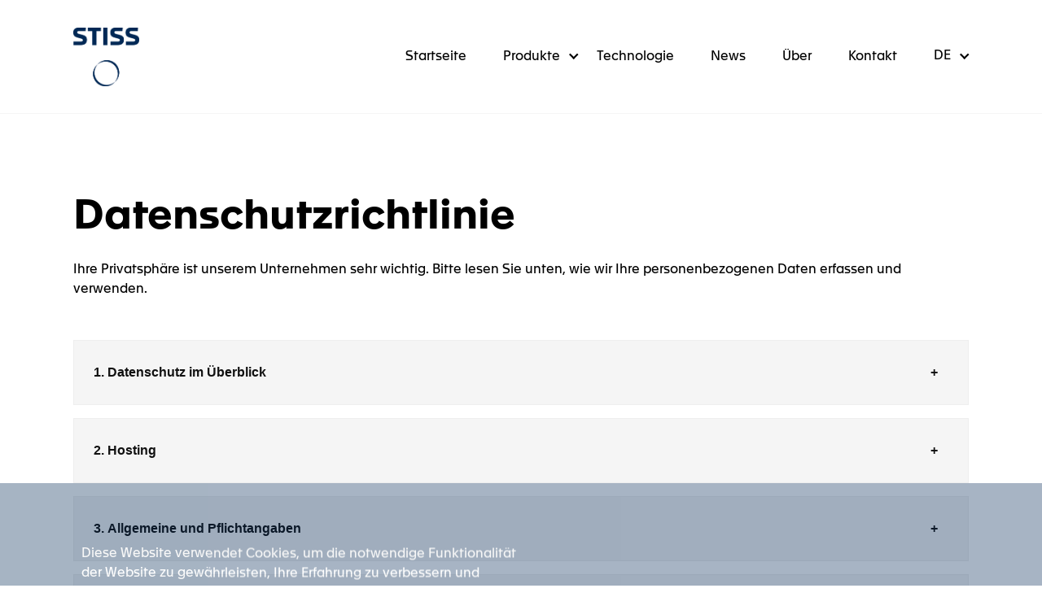

--- FILE ---
content_type: text/html; charset=UTF-8
request_url: https://stiss.ch/de/datenschutzrichtlinie/
body_size: 26057
content:
<!--

WEBSITE BY HORDE.CH

HH   HH   OOOOO   RRRRRR   DDDDDD   EEEEEE     CCCCC  HH   HH
HH   HH  OO   OO  RR  RRR  DD   DD  EE        CC      HH   HH
HHHHHHH  OO   OO  RRRRRR   DD   DD  EEEEE     CC      HHHHHHH
HH   HH  OO   OO  RR  RR   DD   DD  EE        CC      HH   HH
HH   HH   OOOOO   RR   RR  DDDDDD   EEEEEE  O  CCCCC  HH   HH

-->

<!doctype html>
<html lang="en" lang="de-DE">

<head>
  <!-- Google tag (gtag.js) -->
  <script async src="https://www.googletagmanager.com/gtag/js?id=G-B11F27KQFH"></script>
  <script>
    window.dataLayer = window.dataLayer || [];

    function gtag() {
      dataLayer.push(arguments);
    }
    gtag('js', new Date());

    gtag('config', 'G-B11F27KQFH');
  </script>

  
  <meta charset="UTF-8" />
  <meta name="viewport" content="width=device-width, height=device-height, initial-scale=1.0" />

  <link rel="apple-touch-icon" sizes="180x180"
    href="https://stiss.ch/wp-content/themes/STISS/assets_static/favicons/apple-touch-icon.png">
  <link rel="icon" type="image/png" sizes="32x32"
    href="https://stiss.ch/wp-content/themes/STISS/assets_static/favicons/favicon-32x32.png">
  <link rel="icon" type="image/png" sizes="16x16"
    href="https://stiss.ch/wp-content/themes/STISS/assets_static/favicons/favicon-16x16.png">
  <link rel="manifest" href="https://stiss.ch/wp-content/themes/STISS/assets_static/site.webmanifest">
  <link rel="mask-icon" href="https://stiss.ch/wp-content/themes/STISS/assets_static/favicons/safari-pinned-tab.svg"
    color="#002855">

  <!-- Twitter card OG -->

  <meta name="twitter:card" content="STISS -  Swiss Technology Inside Smart Saphire" />
  <meta name="twitter:site" content="@stiss_glass" />
  <meta name="twitter:title" content="Stiss" />
  <meta name="twitter:description"
    content="We are a NFC-enabled solutions provider for traditional watches. Our technology is called STISS®  for Swiss Technology Inside Smart Sapphire." />
  <meta name="twitter:image"
    content="https://stiss.ch/wp-content/themes/STISS/assets_static/favicons/android-chrome-512x512.png" />


  <meta name="msapplication-TileColor" content="#ffffff">
  <meta name="theme-color" content="#ffffff">

  <meta name="apple-mobile-web-app-title" content="Stiss">

  
  <meta name='robots' content='index, follow, max-image-preview:large, max-snippet:-1, max-video-preview:-1' />
<link rel="alternate" hreflang="en" href="https://stiss.ch/en/privacy-policy/" />
<link rel="alternate" hreflang="fr" href="https://stiss.ch/politique-de-confidentialite/" />
<link rel="alternate" hreflang="de" href="https://stiss.ch/de/datenschutzrichtlinie/" />
<link rel="alternate" hreflang="x-default" href="https://stiss.ch/politique-de-confidentialite/" />

	<!-- This site is optimized with the Yoast SEO plugin v26.6 - https://yoast.com/wordpress/plugins/seo/ -->
	<title>Datenschutzrichtlinie - Stiss</title>
	<link rel="canonical" href="https://stiss.ch/de/datenschutzrichtlinie/" />
	<meta property="og:locale" content="de_DE" />
	<meta property="og:type" content="article" />
	<meta property="og:title" content="Datenschutzrichtlinie - Stiss" />
	<meta property="og:url" content="https://stiss.ch/de/datenschutzrichtlinie/" />
	<meta property="og:site_name" content="Stiss" />
	<meta property="article:modified_time" content="2022-08-12T14:57:13+00:00" />
	<meta property="og:image" content="https://stiss.ch/wp-content/uploads/2022/07/STISS_3D_Close-up_2-3_187-951.png" />
	<meta property="og:image:width" content="2048" />
	<meta property="og:image:height" content="1152" />
	<meta property="og:image:type" content="image/png" />
	<meta name="twitter:card" content="summary_large_image" />
	<script type="application/ld+json" class="yoast-schema-graph">{"@context":"https://schema.org","@graph":[{"@type":"WebPage","@id":"https://stiss.ch/de/datenschutzrichtlinie/","url":"https://stiss.ch/de/datenschutzrichtlinie/","name":"Datenschutzrichtlinie - Stiss","isPartOf":{"@id":"https://stiss.ch/#website"},"datePublished":"2022-07-25T13:48:01+00:00","dateModified":"2022-08-12T14:57:13+00:00","breadcrumb":{"@id":"https://stiss.ch/de/datenschutzrichtlinie/#breadcrumb"},"inLanguage":"de","potentialAction":[{"@type":"ReadAction","target":["https://stiss.ch/de/datenschutzrichtlinie/"]}]},{"@type":"BreadcrumbList","@id":"https://stiss.ch/de/datenschutzrichtlinie/#breadcrumb","itemListElement":[{"@type":"ListItem","position":1,"name":"Accueil","item":"https://stiss.ch/de/"},{"@type":"ListItem","position":2,"name":"Datenschutzrichtlinie"}]},{"@type":"WebSite","@id":"https://stiss.ch/#website","url":"https://stiss.ch/","name":"Stiss","description":"Swiss Technology Inside Smart Sapphire","publisher":{"@id":"https://stiss.ch/#organization"},"potentialAction":[{"@type":"SearchAction","target":{"@type":"EntryPoint","urlTemplate":"https://stiss.ch/?s={search_term_string}"},"query-input":{"@type":"PropertyValueSpecification","valueRequired":true,"valueName":"search_term_string"}}],"inLanguage":"de"},{"@type":"Organization","@id":"https://stiss.ch/#organization","name":"Stiss LTD","url":"https://stiss.ch/","logo":{"@type":"ImageObject","inLanguage":"de","@id":"https://stiss.ch/#/schema/logo/image/","url":"https://stiss.ch/wp-content/uploads/2022/06/STISS_logo_RVB_blue.png","contentUrl":"https://stiss.ch/wp-content/uploads/2022/06/STISS_logo_RVB_blue.png","width":2981,"height":2653,"caption":"Stiss LTD"},"image":{"@id":"https://stiss.ch/#/schema/logo/image/"},"sameAs":["https://www.linkedin.com/company/stiss-ltd/"]}]}</script>
	<!-- / Yoast SEO plugin. -->



<link rel="alternate" title="oEmbed (JSON)" type="application/json+oembed" href="https://stiss.ch/de/wp-json/oembed/1.0/embed?url=https%3A%2F%2Fstiss.ch%2Fde%2Fdatenschutzrichtlinie%2F" />
<link rel="alternate" title="oEmbed (XML)" type="text/xml+oembed" href="https://stiss.ch/de/wp-json/oembed/1.0/embed?url=https%3A%2F%2Fstiss.ch%2Fde%2Fdatenschutzrichtlinie%2F&#038;format=xml" />
<style id='wp-img-auto-sizes-contain-inline-css' type='text/css'>
img:is([sizes=auto i],[sizes^="auto," i]){contain-intrinsic-size:3000px 1500px}
/*# sourceURL=wp-img-auto-sizes-contain-inline-css */
</style>
<style id='wp-emoji-styles-inline-css' type='text/css'>

	img.wp-smiley, img.emoji {
		display: inline !important;
		border: none !important;
		box-shadow: none !important;
		height: 1em !important;
		width: 1em !important;
		margin: 0 0.07em !important;
		vertical-align: -0.1em !important;
		background: none !important;
		padding: 0 !important;
	}
/*# sourceURL=wp-emoji-styles-inline-css */
</style>
<style id='classic-theme-styles-inline-css' type='text/css'>
/*! This file is auto-generated */
.wp-block-button__link{color:#fff;background-color:#32373c;border-radius:9999px;box-shadow:none;text-decoration:none;padding:calc(.667em + 2px) calc(1.333em + 2px);font-size:1.125em}.wp-block-file__button{background:#32373c;color:#fff;text-decoration:none}
/*# sourceURL=/wp-includes/css/classic-themes.min.css */
</style>
<link rel='stylesheet' id='wpml-legacy-dropdown-click-0-css' href='https://stiss.ch/wp-content/plugins/sitepress-multilingual-cms/templates/language-switchers/legacy-dropdown-click/style.min.css?ver=1' type='text/css' media='all' />
<link rel='stylesheet' id='main-css-bundle-css' href='https://stiss.ch/wp-content/themes/STISS/dist/css/bundle.css?ver=1766287983' type='text/css' media='all' />
<link rel='stylesheet' id='eeb-css-frontend-css' href='https://stiss.ch/wp-content/plugins/email-encoder-bundle/core/includes/assets/css/style.css?ver=251111-84803' type='text/css' media='all' />
<script type="text/javascript" id="wpml-cookie-js-extra">
/* <![CDATA[ */
var wpml_cookies = {"wp-wpml_current_language":{"value":"de","expires":1,"path":"/"}};
var wpml_cookies = {"wp-wpml_current_language":{"value":"de","expires":1,"path":"/"}};
//# sourceURL=wpml-cookie-js-extra
/* ]]> */
</script>
<script type="text/javascript" src="https://stiss.ch/wp-content/plugins/sitepress-multilingual-cms/res/js/cookies/language-cookie.js?ver=486900" id="wpml-cookie-js" defer="defer" data-wp-strategy="defer"></script>
<script type="text/javascript" src="https://stiss.ch/wp-content/plugins/sitepress-multilingual-cms/templates/language-switchers/legacy-dropdown-click/script.min.js?ver=1" id="wpml-legacy-dropdown-click-0-js"></script>
<script type="text/javascript" src="https://stiss.ch/wp-includes/js/jquery/jquery.min.js?ver=3.7.1" id="jquery-core-js"></script>
<script type="text/javascript" src="https://stiss.ch/wp-includes/js/jquery/jquery-migrate.min.js?ver=3.4.1" id="jquery-migrate-js"></script>
<script type="text/javascript" src="https://stiss.ch/wp-content/plugins/email-encoder-bundle/core/includes/assets/js/custom.js?ver=251111-84803" id="eeb-js-frontend-js"></script>
<link rel="https://api.w.org/" href="https://stiss.ch/de/wp-json/" /><link rel="alternate" title="JSON" type="application/json" href="https://stiss.ch/de/wp-json/wp/v2/pages/956" /><link rel="EditURI" type="application/rsd+xml" title="RSD" href="https://stiss.ch/xmlrpc.php?rsd" />
<meta name="generator" content="WordPress 6.9" />
<link rel='shortlink' href='https://stiss.ch/de/?p=956' />
<meta name="generator" content="WPML ver:4.8.6 stt:1,4,3;" />
<style>.wp-block-gallery.is-cropped .blocks-gallery-item picture{height:100%;width:100%;}</style><style id='global-styles-inline-css' type='text/css'>
:root{--wp--preset--aspect-ratio--square: 1;--wp--preset--aspect-ratio--4-3: 4/3;--wp--preset--aspect-ratio--3-4: 3/4;--wp--preset--aspect-ratio--3-2: 3/2;--wp--preset--aspect-ratio--2-3: 2/3;--wp--preset--aspect-ratio--16-9: 16/9;--wp--preset--aspect-ratio--9-16: 9/16;--wp--preset--color--black: #000000;--wp--preset--color--cyan-bluish-gray: #abb8c3;--wp--preset--color--white: #ffffff;--wp--preset--color--pale-pink: #f78da7;--wp--preset--color--vivid-red: #cf2e2e;--wp--preset--color--luminous-vivid-orange: #ff6900;--wp--preset--color--luminous-vivid-amber: #fcb900;--wp--preset--color--light-green-cyan: #7bdcb5;--wp--preset--color--vivid-green-cyan: #00d084;--wp--preset--color--pale-cyan-blue: #8ed1fc;--wp--preset--color--vivid-cyan-blue: #0693e3;--wp--preset--color--vivid-purple: #9b51e0;--wp--preset--gradient--vivid-cyan-blue-to-vivid-purple: linear-gradient(135deg,rgb(6,147,227) 0%,rgb(155,81,224) 100%);--wp--preset--gradient--light-green-cyan-to-vivid-green-cyan: linear-gradient(135deg,rgb(122,220,180) 0%,rgb(0,208,130) 100%);--wp--preset--gradient--luminous-vivid-amber-to-luminous-vivid-orange: linear-gradient(135deg,rgb(252,185,0) 0%,rgb(255,105,0) 100%);--wp--preset--gradient--luminous-vivid-orange-to-vivid-red: linear-gradient(135deg,rgb(255,105,0) 0%,rgb(207,46,46) 100%);--wp--preset--gradient--very-light-gray-to-cyan-bluish-gray: linear-gradient(135deg,rgb(238,238,238) 0%,rgb(169,184,195) 100%);--wp--preset--gradient--cool-to-warm-spectrum: linear-gradient(135deg,rgb(74,234,220) 0%,rgb(151,120,209) 20%,rgb(207,42,186) 40%,rgb(238,44,130) 60%,rgb(251,105,98) 80%,rgb(254,248,76) 100%);--wp--preset--gradient--blush-light-purple: linear-gradient(135deg,rgb(255,206,236) 0%,rgb(152,150,240) 100%);--wp--preset--gradient--blush-bordeaux: linear-gradient(135deg,rgb(254,205,165) 0%,rgb(254,45,45) 50%,rgb(107,0,62) 100%);--wp--preset--gradient--luminous-dusk: linear-gradient(135deg,rgb(255,203,112) 0%,rgb(199,81,192) 50%,rgb(65,88,208) 100%);--wp--preset--gradient--pale-ocean: linear-gradient(135deg,rgb(255,245,203) 0%,rgb(182,227,212) 50%,rgb(51,167,181) 100%);--wp--preset--gradient--electric-grass: linear-gradient(135deg,rgb(202,248,128) 0%,rgb(113,206,126) 100%);--wp--preset--gradient--midnight: linear-gradient(135deg,rgb(2,3,129) 0%,rgb(40,116,252) 100%);--wp--preset--font-size--small: 13px;--wp--preset--font-size--medium: 20px;--wp--preset--font-size--large: 36px;--wp--preset--font-size--x-large: 42px;--wp--preset--spacing--20: 0.44rem;--wp--preset--spacing--30: 0.67rem;--wp--preset--spacing--40: 1rem;--wp--preset--spacing--50: 1.5rem;--wp--preset--spacing--60: 2.25rem;--wp--preset--spacing--70: 3.38rem;--wp--preset--spacing--80: 5.06rem;--wp--preset--shadow--natural: 6px 6px 9px rgba(0, 0, 0, 0.2);--wp--preset--shadow--deep: 12px 12px 50px rgba(0, 0, 0, 0.4);--wp--preset--shadow--sharp: 6px 6px 0px rgba(0, 0, 0, 0.2);--wp--preset--shadow--outlined: 6px 6px 0px -3px rgb(255, 255, 255), 6px 6px rgb(0, 0, 0);--wp--preset--shadow--crisp: 6px 6px 0px rgb(0, 0, 0);}:where(.is-layout-flex){gap: 0.5em;}:where(.is-layout-grid){gap: 0.5em;}body .is-layout-flex{display: flex;}.is-layout-flex{flex-wrap: wrap;align-items: center;}.is-layout-flex > :is(*, div){margin: 0;}body .is-layout-grid{display: grid;}.is-layout-grid > :is(*, div){margin: 0;}:where(.wp-block-columns.is-layout-flex){gap: 2em;}:where(.wp-block-columns.is-layout-grid){gap: 2em;}:where(.wp-block-post-template.is-layout-flex){gap: 1.25em;}:where(.wp-block-post-template.is-layout-grid){gap: 1.25em;}.has-black-color{color: var(--wp--preset--color--black) !important;}.has-cyan-bluish-gray-color{color: var(--wp--preset--color--cyan-bluish-gray) !important;}.has-white-color{color: var(--wp--preset--color--white) !important;}.has-pale-pink-color{color: var(--wp--preset--color--pale-pink) !important;}.has-vivid-red-color{color: var(--wp--preset--color--vivid-red) !important;}.has-luminous-vivid-orange-color{color: var(--wp--preset--color--luminous-vivid-orange) !important;}.has-luminous-vivid-amber-color{color: var(--wp--preset--color--luminous-vivid-amber) !important;}.has-light-green-cyan-color{color: var(--wp--preset--color--light-green-cyan) !important;}.has-vivid-green-cyan-color{color: var(--wp--preset--color--vivid-green-cyan) !important;}.has-pale-cyan-blue-color{color: var(--wp--preset--color--pale-cyan-blue) !important;}.has-vivid-cyan-blue-color{color: var(--wp--preset--color--vivid-cyan-blue) !important;}.has-vivid-purple-color{color: var(--wp--preset--color--vivid-purple) !important;}.has-black-background-color{background-color: var(--wp--preset--color--black) !important;}.has-cyan-bluish-gray-background-color{background-color: var(--wp--preset--color--cyan-bluish-gray) !important;}.has-white-background-color{background-color: var(--wp--preset--color--white) !important;}.has-pale-pink-background-color{background-color: var(--wp--preset--color--pale-pink) !important;}.has-vivid-red-background-color{background-color: var(--wp--preset--color--vivid-red) !important;}.has-luminous-vivid-orange-background-color{background-color: var(--wp--preset--color--luminous-vivid-orange) !important;}.has-luminous-vivid-amber-background-color{background-color: var(--wp--preset--color--luminous-vivid-amber) !important;}.has-light-green-cyan-background-color{background-color: var(--wp--preset--color--light-green-cyan) !important;}.has-vivid-green-cyan-background-color{background-color: var(--wp--preset--color--vivid-green-cyan) !important;}.has-pale-cyan-blue-background-color{background-color: var(--wp--preset--color--pale-cyan-blue) !important;}.has-vivid-cyan-blue-background-color{background-color: var(--wp--preset--color--vivid-cyan-blue) !important;}.has-vivid-purple-background-color{background-color: var(--wp--preset--color--vivid-purple) !important;}.has-black-border-color{border-color: var(--wp--preset--color--black) !important;}.has-cyan-bluish-gray-border-color{border-color: var(--wp--preset--color--cyan-bluish-gray) !important;}.has-white-border-color{border-color: var(--wp--preset--color--white) !important;}.has-pale-pink-border-color{border-color: var(--wp--preset--color--pale-pink) !important;}.has-vivid-red-border-color{border-color: var(--wp--preset--color--vivid-red) !important;}.has-luminous-vivid-orange-border-color{border-color: var(--wp--preset--color--luminous-vivid-orange) !important;}.has-luminous-vivid-amber-border-color{border-color: var(--wp--preset--color--luminous-vivid-amber) !important;}.has-light-green-cyan-border-color{border-color: var(--wp--preset--color--light-green-cyan) !important;}.has-vivid-green-cyan-border-color{border-color: var(--wp--preset--color--vivid-green-cyan) !important;}.has-pale-cyan-blue-border-color{border-color: var(--wp--preset--color--pale-cyan-blue) !important;}.has-vivid-cyan-blue-border-color{border-color: var(--wp--preset--color--vivid-cyan-blue) !important;}.has-vivid-purple-border-color{border-color: var(--wp--preset--color--vivid-purple) !important;}.has-vivid-cyan-blue-to-vivid-purple-gradient-background{background: var(--wp--preset--gradient--vivid-cyan-blue-to-vivid-purple) !important;}.has-light-green-cyan-to-vivid-green-cyan-gradient-background{background: var(--wp--preset--gradient--light-green-cyan-to-vivid-green-cyan) !important;}.has-luminous-vivid-amber-to-luminous-vivid-orange-gradient-background{background: var(--wp--preset--gradient--luminous-vivid-amber-to-luminous-vivid-orange) !important;}.has-luminous-vivid-orange-to-vivid-red-gradient-background{background: var(--wp--preset--gradient--luminous-vivid-orange-to-vivid-red) !important;}.has-very-light-gray-to-cyan-bluish-gray-gradient-background{background: var(--wp--preset--gradient--very-light-gray-to-cyan-bluish-gray) !important;}.has-cool-to-warm-spectrum-gradient-background{background: var(--wp--preset--gradient--cool-to-warm-spectrum) !important;}.has-blush-light-purple-gradient-background{background: var(--wp--preset--gradient--blush-light-purple) !important;}.has-blush-bordeaux-gradient-background{background: var(--wp--preset--gradient--blush-bordeaux) !important;}.has-luminous-dusk-gradient-background{background: var(--wp--preset--gradient--luminous-dusk) !important;}.has-pale-ocean-gradient-background{background: var(--wp--preset--gradient--pale-ocean) !important;}.has-electric-grass-gradient-background{background: var(--wp--preset--gradient--electric-grass) !important;}.has-midnight-gradient-background{background: var(--wp--preset--gradient--midnight) !important;}.has-small-font-size{font-size: var(--wp--preset--font-size--small) !important;}.has-medium-font-size{font-size: var(--wp--preset--font-size--medium) !important;}.has-large-font-size{font-size: var(--wp--preset--font-size--large) !important;}.has-x-large-font-size{font-size: var(--wp--preset--font-size--x-large) !important;}
/*# sourceURL=global-styles-inline-css */
</style>
<link rel='stylesheet' id='contact-form-7-css' href='https://stiss.ch/wp-content/plugins/contact-form-7/includes/css/styles.css?ver=6.1.4' type='text/css' media='all' />
</head>

<body id="body" class="wp-singular page-template-default page page-id-956 wp-theme-STISS" data-ajaxurl="https://stiss.ch/wp-admin/admin-ajax.php"
  data-rooturl="https://stiss.ch" data-lang-code="de">

  <header id="header">

    <div>

                  <div class="lg:hidden h-header-height-mobile"></div>
      <nav class="mobile-nav lg:hidden fixed top-[0] w-full pb-header-height-mobile pointer-events-none">

                <div
          class="mobile-menu-top-bar absolute w-full z-[12] glass-effect-medium border-b-[1px] border-grey-light pointer-events-auto">
          <div class="mobile-menu-bar-content sizing-medium h-header-height-mobile flex justify-between items-center">
                        <a href="https://stiss.ch/de/" aria-label="home">
              <picture><source srcset="https://stiss.ch/wp-content/uploads/2022/06/STISS_symbole_RVB_blue.png.webp"  type="image/webp"><img src="https://stiss.ch/wp-content/uploads/2022/06/STISS_symbole_RVB_blue.png" alt="Logo symbole bleu"
                class="h-[32px]" data-eio="p"></picture>
            </a>
            
            <button class="burger-menu-btn w-[30px] h-[16px]">
                          </button>
          </div>
        </div>

                <div
          class="main-menu-mobile fixed h-[calc(100%_-_theme(spacing.header-height-mobile))] bottom-[100%] w-full bg-white pt-[40px] pb-[60px] border-t-[3px] border-black z-[12] pointer-events-auto">
          <div class="sizing-medium menu-content h-full opacity-0">
            <ul id="menu-menu-principal-de" class="menu first-level-menu"><li id="menu-item-997" class="menu-item menu-item-type-post_type menu-item-object-page menu-item-home menu-item-997 mb-[20px]"><a href="https://stiss.ch/de/" class="lg:text-50 text-20 text-blue font-bold">Startseite</a></li><li id="menu-item-998" class="menu-item menu-item-type-post_type menu-item-object-page menu-item-has-children menu-item-998 mb-[20px]"><a href="https://stiss.ch/de/produkte/" class="lg:text-50 text-20 text-blue font-bold">Produkte</a><ul class="sub-menu"><li id="menu-item-999" class="menu-item menu-item-type-post_type menu-item-object-product menu-item-999 mb-[20px]"><a href="https://stiss.ch/de/product/id-glass/" class="lg:text-50 text-20 text-blue font-bold">ID GLASS</a></li><li id="menu-item-1000" class="menu-item menu-item-type-post_type menu-item-object-product menu-item-1000 mb-[20px]"><a href="https://stiss.ch/de/product/augmented-glass/" class="lg:text-50 text-20 text-blue font-bold">AUGMENTED GLASS</a></li><li id="menu-item-1001" class="menu-item menu-item-type-post_type menu-item-object-product menu-item-1001 mb-[20px]"><a href="https://stiss.ch/de/product/key-glass/" class="lg:text-50 text-20 text-blue font-bold">KEY GLASS</a></li></ul></li><li id="menu-item-1002" class="menu-item menu-item-type-post_type menu-item-object-page menu-item-1002 mb-[20px]"><a href="https://stiss.ch/de/technologie/" class="lg:text-50 text-20 text-blue font-bold">Technologie</a></li><li id="menu-item-1003" class="menu-item menu-item-type-post_type menu-item-object-page menu-item-1003 mb-[20px]"><a href="https://stiss.ch/de/news/" class="lg:text-50 text-20 text-blue font-bold">News</a></li><li id="menu-item-1004" class="menu-item menu-item-type-post_type menu-item-object-page menu-item-1004 mb-[20px]"><a href="https://stiss.ch/de/uber/" class="lg:text-50 text-20 text-blue font-bold">Über</a></li></ul>            <ul id="menu-contact-de" class="menu first-level-menu"><li id="menu-item-1012" class="menu-item menu-item-type-post_type menu-item-object-page menu-item-1012 mb-[20px]"><a href="https://stiss.ch/de/kontakt/" class="lg:text-50 text-20 text-blue font-bold">Kontakt</a></li></ul>
            <div class="mobile-lang-switcher-wrapper mt-[50px]">
              
<div class="wpml-ls-statics-shortcode_actions wpml-ls wpml-ls-legacy-dropdown-click js-wpml-ls-legacy-dropdown-click">
	<ul role="menu">

		<li class="wpml-ls-slot-shortcode_actions wpml-ls-item wpml-ls-item-de wpml-ls-current-language wpml-ls-last-item wpml-ls-item-legacy-dropdown-click" role="none">

			<a href="#" class="js-wpml-ls-item-toggle wpml-ls-item-toggle" role="menuitem" title="Zu DE wechseln">
                <span class="wpml-ls-native" role="menuitem">DE</span></a>

			<ul class="js-wpml-ls-sub-menu wpml-ls-sub-menu" role="menu">
				
					<li class="wpml-ls-slot-shortcode_actions wpml-ls-item wpml-ls-item-en wpml-ls-first-item" role="none">
						<a href="https://stiss.ch/en/privacy-policy/" class="wpml-ls-link" role="menuitem" aria-label="Zu EN wechseln" title="Zu EN wechseln">
                            <span class="wpml-ls-native" lang="en">EN</span></a>
					</li>

				
					<li class="wpml-ls-slot-shortcode_actions wpml-ls-item wpml-ls-item-fr" role="none">
						<a href="https://stiss.ch/politique-de-confidentialite/" class="wpml-ls-link" role="menuitem" aria-label="Zu FR wechseln" title="Zu FR wechseln">
                            <span class="wpml-ls-native" lang="fr">FR</span></a>
					</li>

							</ul>

		</li>

	</ul>
</div>
            </div>

            <div class="mt-[50px] w-full flex justify-center pb-[20px]">
              
<div id="" class="stiss-button inline-block close-mobile-menu translate_hover">
    <button     class="content flex flex-col-reverse items-center justify-center text-black  hover:text-grey transition duration-medium" >

        <span class="text text-inherit text-body-small  mt-[7px]">
            Fermer        </span>

        <span class="arrow text-inherit col-reverse"></span>

    </button>
</div>            </div>
          </div>
        </div>
      </nav>

            <div class="hidden lg:block h-header-height-desktop"></div>
      <nav
        class="main-menu-desktop fixed top-[0] h-header-height-desktop w-full hidden lg:block glass-effect-medium z-[12] duration-fast border-b-[1px] border-grey-light">
        <div class="sizing-medium flex items-stretch h-full justify-between">
                    <a href="https://stiss.ch/de/" class="relative flex items-center grow max-w-[120px] mr-auto" aria-label="home">
            <div class="relative w-full">
              <picture><source srcset="https://stiss.ch/wp-content/uploads/2022/06/STISS_logo_RVB_blue.png.webp"  type="image/webp"><img src="https://stiss.ch/wp-content/uploads/2022/06/STISS_logo_RVB_blue.png" alt="Logo complet bleu"
                class="desktop-logo-big absolute top-[0] h-[72px] w-auto translate-y-[-50%] duration-fast" data-eio="p"></picture>
              <picture><source srcset="https://stiss.ch/wp-content/uploads/2022/06/STISS_symbole_RVB_blue.png.webp"  type="image/webp"><img src="https://stiss.ch/wp-content/uploads/2022/06/STISS_symbole_RVB_blue.png"
                alt="Logo symbole bleu"
                class="desktop-logo-small absolute top-[0] h-[42px] w-auto translate-y-[-50%] duration-fast opacity-0" data-eio="p"></picture>
            </div>
          </a>
          

          <ul id="menu-menu-principal-de-1" class="menu flex items-stretch first-level-menu"><li class="menu-item menu-item-type-post_type menu-item-object-page menu-item-home menu-item-997 flex items-center relative ml-[45px]"><a href="https://stiss.ch/de/">Startseite</a></li><li class="menu-item menu-item-type-post_type menu-item-object-page menu-item-has-children menu-item-998 flex items-center relative ml-[45px]"><a href="https://stiss.ch/de/produkte/">Produkte</a><ul class="sub-menu glass-effect-medium"><li class="menu-item menu-item-type-post_type menu-item-object-product menu-item-999 flex items-center relative ml-[45px]"><a href="https://stiss.ch/de/product/id-glass/">ID GLASS</a></li><li class="menu-item menu-item-type-post_type menu-item-object-product menu-item-1000 flex items-center relative ml-[45px]"><a href="https://stiss.ch/de/product/augmented-glass/">AUGMENTED GLASS</a></li><li class="menu-item menu-item-type-post_type menu-item-object-product menu-item-1001 flex items-center relative ml-[45px]"><a href="https://stiss.ch/de/product/key-glass/">KEY GLASS</a></li></ul></li><li class="menu-item menu-item-type-post_type menu-item-object-page menu-item-1002 flex items-center relative ml-[45px]"><a href="https://stiss.ch/de/technologie/">Technologie</a></li><li class="menu-item menu-item-type-post_type menu-item-object-page menu-item-1003 flex items-center relative ml-[45px]"><a href="https://stiss.ch/de/news/">News</a></li><li class="menu-item menu-item-type-post_type menu-item-object-page menu-item-1004 flex items-center relative ml-[45px]"><a href="https://stiss.ch/de/uber/">Über</a></li></ul>
                    <ul id="menu-contact-de-1" class="menu flex items-stretch first-level-menu"><li class="menu-item menu-item-type-post_type menu-item-object-page menu-item-1012 flex items-center relative ml-[45px]"><a href="https://stiss.ch/de/kontakt/" class="contact-modal-link">Kontakt</a></li></ul>          <div
            class="contact-modal absolute top-full right-gutter-desktop bg-white lg:min-w-[600px] lg:w-[36vw] max-w-[850px]">
            

<section class="contact-page">
    <div class="sizing-medium pt-[60px] pb-[100px] lg:py-[85px]">

                <div class="flex flex-col lg:flex-row lg:justify-between max-w-[500px] mb-[60px] lg:mb-[80px]">
            <div>
                                                    <div class="mb-[24px]">STISS AG<br />
Rue de l’Industrie 10<br />
CH-1950 Sion</div>
                
                                                    <div class="mb-[24px]">CHE-150.319.496 MWST</div>
                            </div>
            <div>
                                                    <div>
                        <a href="tel:+41 27 321 21 73">+41 27 321 21 73</a>
                    </div>
                    <div>
                        <a href="javascript:;" data-enc-email="vasb[at]fgvff.pu" class="mail-link" data-wpel-link="ignore"><span id="eeb-714640-221197"></span><script type="text/javascript">(function() {var ml="0ict4os%hnf.",mi="19:574063166;28",o="";for(var j=0,l=mi.length;j<l;j++) {o+=ml.charAt(mi.charCodeAt(j)-48);}document.getElementById("eeb-714640-221197").innerHTML = decodeURIComponent(o);}());</script><noscript>*protected email*</noscript></a>
                    </div>
                            </div>
        </div>

                        
        <div class="max-w-[700px]">
            
<div class="wpcf7 no-js" id="wpcf7-f1016-o1" lang="de-DE" dir="ltr" data-wpcf7-id="1016">
<div class="screen-reader-response"><p role="status" aria-live="polite" aria-atomic="true"></p> <ul></ul></div>
<form action="/de/datenschutzrichtlinie/#wpcf7-f1016-o1" method="post" class="wpcf7-form init" id="contact_desktop" aria-label="Kontaktformular" novalidate="novalidate" data-status="init">
<fieldset class="hidden-fields-container"><input type="hidden" name="_wpcf7" value="1016" /><input type="hidden" name="_wpcf7_version" value="6.1.4" /><input type="hidden" name="_wpcf7_locale" value="de_DE" /><input type="hidden" name="_wpcf7_unit_tag" value="wpcf7-f1016-o1" /><input type="hidden" name="_wpcf7_container_post" value="0" /><input type="hidden" name="_wpcf7_posted_data_hash" value="" /><input type="hidden" name="_wpcf7_recaptcha_response" value="" />
</fieldset>
<p><span class="wpcf7-form-control-wrap" data-name="your-name"><input size="40" maxlength="400" class="wpcf7-form-control wpcf7-text wpcf7-validates-as-required" aria-required="true" aria-invalid="false" placeholder="Name" value="" type="text" name="your-name" /></span><br />
<span class="wpcf7-form-control-wrap" data-name="your-email"><input size="40" maxlength="400" class="wpcf7-form-control wpcf7-email wpcf7-validates-as-required wpcf7-text wpcf7-validates-as-email" aria-required="true" aria-invalid="false" placeholder="E-mail" value="" type="email" name="your-email" /></span><br />
<span class="wpcf7-form-control-wrap" data-name="your-message"><textarea cols="40" rows="6" maxlength="2000" class="wpcf7-form-control wpcf7-textarea wpcf7-validates-as-required" aria-required="true" aria-invalid="false" placeholder="Nachricht" name="your-message"></textarea></span>
</p><div class="wpcf7-response-output" aria-hidden="true"></div>
</form>
</div>
            
<div id="" class="stiss-button inline-block mt-[16px] translate_hover">
    <button type="submit" form="contact_desktop"    class="content flex flex-row items-center justify-center text-black  hover:text-grey transition duration-medium" >

        <span class="text text-inherit text-body-small  mr-[7px]">
            Senden        </span>

        <span class="arrow text-inherit row"></span>

    </button>
</div>        </div>

    </div>
</section>          </div>
          
          <div class="desktop-lang-switcher-wrapper mt-[50px] mr-[23px]">
            
<div class="wpml-ls-statics-shortcode_actions wpml-ls wpml-ls-legacy-dropdown-click js-wpml-ls-legacy-dropdown-click">
	<ul role="menu">

		<li class="wpml-ls-slot-shortcode_actions wpml-ls-item wpml-ls-item-de wpml-ls-current-language wpml-ls-last-item wpml-ls-item-legacy-dropdown-click" role="none">

			<a href="#" class="js-wpml-ls-item-toggle wpml-ls-item-toggle" role="menuitem" title="Zu DE wechseln">
                <span class="wpml-ls-native" role="menuitem">DE</span></a>

			<ul class="js-wpml-ls-sub-menu wpml-ls-sub-menu" role="menu">
				
					<li class="wpml-ls-slot-shortcode_actions wpml-ls-item wpml-ls-item-en wpml-ls-first-item" role="none">
						<a href="https://stiss.ch/en/privacy-policy/" class="wpml-ls-link" role="menuitem" aria-label="Zu EN wechseln" title="Zu EN wechseln">
                            <span class="wpml-ls-native" lang="en">EN</span></a>
					</li>

				
					<li class="wpml-ls-slot-shortcode_actions wpml-ls-item wpml-ls-item-fr" role="none">
						<a href="https://stiss.ch/politique-de-confidentialite/" class="wpml-ls-link" role="menuitem" aria-label="Zu FR wechseln" title="Zu FR wechseln">
                            <span class="wpml-ls-native" lang="fr">FR</span></a>
					</li>

							</ul>

		</li>

	</ul>
</div>
          </div>

        </div>
      </nav>
      
    </div>

  </header>



  <div class="anchor-parent">
    <div id="top" class="anchor"></div>
  </div>



  <main id="main">
    <div id="rgpd-popup"
      class=" fixed bottom-[0px] w-full h-fit lg:py-header-height-mobile p-gutter-mobile  lg:px-default-section z-50 opacity-0 translate-y-full bg-blue flex flex-col lg:flex-col  gap-md ">
      <p class="rgpd-text text-white lg:max-w-[50%]">
        Diese Website verwendet Cookies, um die notwendige Funktionalität der Website zu gewährleisten, Ihre Erfahrung zu verbessern und unseren Datenverkehr zu analysieren. Durch die Nutzung unserer Website erklären Sie sich mit unserer Datenschutzrichtlinie einverstanden.      </p>
      <div
        class="button-wrapper flex flex-col sm:flex-row lg:items-start lg:min-w-[33%] gap-[10px] w-full xl:w-1/3 mt-[10px]">

        <button
          class="rgpd-button-accept rgpd-button-text bg-white text-blue w-fit py-gutter-mobile px-[20px] lg:px-[50px] mt-[10px] border-2 border-white">
          Alle Cookies zulassen
        </button>
        <button
          class="rgpd-button-deny rgpd-button-text  text-white w-fit mt-[10px] px-[20px] lg:px-[50px] py-gutter-mobile border-2 border-white">
          Alle Cookies ablehnen        </button>
      </div>

    </div>
<section id="content-page-956" class="content-page">

        <section class="privacy-policy-section">
    <div class="section-container py-default-section mx-gutter-mobile lg:mx-gutter-desktop">
     <!--     ///////////////////////////////////////////Accordion/////////////////////////////////////////////////////-->
     
        <h1 class="privacy-title !text-title-1 !font-bold !mb-[24px] !mt-[0px]">Datenschutzrichtlinie</h1>
       <div>     <p>Ihre Privatsphäre ist unserem Unternehmen sehr wichtig. Bitte lesen Sie unten, wie wir Ihre personenbezogenen Daten erfassen und verwenden.</p>
 </div>
        <div class="accordion-container mt-[50px]">

          <div class="ac mb-[16px] last:mb-[0px] mt-[0px] bg-grey-light py-[30px] px-[24px]">
        <p class="ac-header">
            <button class="ac-trigger !p-[0px]">
                1. Datenschutz im Überblick            </button>
        </p>
        <div class="ac-panel ">
            <p class="pt-[16px]"><h2>Allgemeine Information</h2>
<p>Unsere Website und unser Webstore erfassen Ihre Daten, wenn Sie Ihre Daten mit uns teilen. Hierbei kann es sich z.B. um Daten handeln, die Sie in unser Kontaktformular eingeben. Darüber hinaus erfassen unsere IT-Systeme automatisch weitere Daten, wenn Sie unsere <strong>Website und unseren Webstore (nachfolgend nur Website genannt)</strong> besuchen. Das sind vor allem technische Informationen (z.B. Internetbrowser, Betriebssystem oder Uhrzeit des Seitenaufrufs). Diese Informationen werden automatisch erfasst, wenn Sie auf diese Website zugreifen. Die folgenden Hinweise geben Ihnen einen einfachen Überblick darüber, was mit Ihren personenbezogenen Daten passiert, wenn Sie diese Website besuchen. Der Begriff „personenbezogene Daten“ umfasst alle Daten, mit denen Sie persönlich identifiziert werden können.</p>
<h3>Datenspeicherung auf dieser Website</h3>
<h4>Wer ist verantwortlich für die Registrierung von Daten auf dieser Website?</h4>
<p>Die Datenverarbeitung auf dieser Website erfolgt durch den Websitebetreiber, dessen Kontaktdaten Sie im Fußbereich dieser Website finden.</p>
<h4>Für welche Zwecke verwenden wir Ihre Daten?</h4>
<p>Ein Teil der Informationen wird erhoben, um eine fehlerfreie Bereitstellung der Website zu gewährleisten. Andere Daten können zur Analyse Ihres Nutzerverhaltens verwendet werden.</p>
<h4>Welche Rechte haben Sie in Bezug auf Ihre Informationen?</h4>
<p>Sie haben jederzeit das Recht unentgeltlich Auskunft über Herkunft, Empfänger und Zweck Ihrer gespeicherten personenbezogenen Daten zu erhalten. Sie haben auch das Recht, die Berichtigung oder Löschung Ihrer Daten zu verlangen. Bei Fragen zu diesem oder anderen Datenschutzthemen können Sie sich jederzeit gerne an uns wenden. Außerdem haben Sie das Recht, unter bestimmten Umständen die Einschränkung der Verarbeitung Ihrer personenbezogenen Daten zu verlangen.</p>
<h4>Analysetools und von Drittanbietern bereitgestellte Tools</h4>
<p>Beim Besuch dieser Website kann Ihr Surf-Verhalten statistisch ausgewertet werden. Diese Analysen erfolgen hauptsächlich mit Cookies und mit sogenannten Analyseprogrammen. Die Analysen Ihres Surfverhaltens erfolgen in der Regel anonym; das heißt. Surfverhalten kann nicht zu Ihnen zurückverfolgt werden. Sie haben die Möglichkeit, dieser Analyse zu widersprechen oder sie durch die Nichtbenutzung bestimmter Tools zu verhindern.</p>
</p>
        </div>
     </div>
         <div class="ac mb-[16px] last:mb-[0px] mt-[0px] bg-grey-light py-[30px] px-[24px]">
        <p class="ac-header">
            <button class="ac-trigger !p-[0px]">
                2. Hosting            </button>
        </p>
        <div class="ac-panel ">
            <p class="pt-[16px]"><h2>Externes Hosting</h2>
<p>Diese Website wird von einem externen Dienstleister (Host) gehostet. Die auf dieser Website erhobenen personenbezogenen Daten werden auf den Servern des Hosters gespeichert. Dazu können unter anderem IP-Adressen, Kontaktanfragen, Metadaten und Mitteilungen, Vertragsinformationen, Kontaktinformationen, Namen, Webstore-Zugriffe und andere Daten gehören, die über einen Webstore generiert werden. Der Einsatz des Hosters erfolgt zum Zwecke der Vertragsabwicklung mit unseren Interessenten und Bestandskunden und im Interesse einer sicheren, schnellen und effizienten Bereitstellung unserer Online-Angebote durch einen professionellen Anbieter. Unser Gastgeber verarbeitet Ihre Daten nur, soweit dies zur Erfüllung seiner Leistungspflichten erforderlich ist und unsere Weisungen bezüglich dieser Daten befolgt werden.</p>
<h3>Abschluss eines Auftragsverarbeitungsvertrages</h3>
<p>Um eine datenschutzkonforme Verarbeitung zu gewährleisten, haben wir mit unserem Hoster einen Auftragsverarbeitungsvertrag abgeschlossen.</p>
</p>
        </div>
     </div>
         <div class="ac mb-[16px] last:mb-[0px] mt-[0px] bg-grey-light py-[30px] px-[24px]">
        <p class="ac-header">
            <button class="ac-trigger !p-[0px]">
                3. Allgemeine und Pflichtangaben            </button>
        </p>
        <div class="ac-panel ">
            <p class="pt-[16px]"><h2>Datenschutz</h2>
<p>Die Betreiber dieser Website und ihrer Seiten nehmen den Schutz Ihrer persönlichen Daten sehr ernst. Daher behandeln wir Ihre personenbezogenen Daten vertraulich und entsprechend der gesetzlichen Datenschutzvorschriften.</p>
<p>Bei jeder Nutzung dieser Website werden verschiedene personenbezogene Daten erhoben. Personenbezogene Daten sind Daten, mit denen Sie persönlich identifiziert werden können. Diese Datenschutzrichtlinie erläutert, welche Daten wir erheben und für welche Zwecke wir diese Daten verwenden. Sie erläutert auch, wie und zu welchem ​​Zweck die Informationen gesammelt werden. Wir weisen darauf hin, dass die Datenübertragung im Internet (z. B. bei der Kommunikation per E-Mail) Sicherheitslücken aufweisen kann. Ein lückenloser Schutz der Daten vor dem Zugriff durch Dritte ist nicht möglich.</p>
<h3>Widerruf Ihrer Einwilligung zur Datenverarbeitung</h3>
<p>Zahlreiche Datenverarbeitungsvorgänge sind nur mit Ihrer ausdrücklichen Einwilligung möglich. Sie können auch eine uns gegenüber bereits erteilte Einwilligung jederzeit widerrufen. Dazu reicht eine formlose Mitteilung per E-Mail an uns. Die Rechtmäßigkeit einer bis zu Ihrem Widerruf erfolgten Datenerhebung bleibt hiervon unberührt.</p>
<p><strong>Recht auf Widerspruch gegen die Datenerhebung in bestimmten Fällen; Widerspruchsrecht gegen Direktwerbung (Art. 21 DSGVO)</strong></p>
<p>WENN DIE DATENVERARBEITUNG AUF GRUNDLAGE VON ART. 6 AL. 1 BETT. E ODER F DSGVO ERFOLGT, HABEN SIE DAS RECHT, AUS GRÜNDEN, DIE SICH AUS IHRER BESONDEREN SITUATION ERGEBEN, JEDERZEIT GEGEN DIE VERARBEITUNG IHRER PERSONENBEZOGENEN DATEN WIDERSPRUCH ZU WERDEN; DIES GILT AUCH FÜR EIN AUF DIESE BESTIMMUNGEN GESTÜTZTES PROFILING. DIE RECHTSGRUNDLAGEN, AUF DENEN DIE VERARBEITUNG BASIERT, FINDEN SIE IN DIESER DATENSCHUTZERKLÄRUNG. WENN SIE WIDERSPRUCH WERDEN, WERDEN WIR IHRE BETROFFENEN PERSONENBEZOGENEN DATEN NICHT MEHR VERARBEITEN, ES SEI DENN, WIR KÖNNEN ZWINGENDE GRÜNDE FÜR DIE VERARBEITUNG NACHWEISEN, DIE IHRE INTERESSEN, RECHTE UND FREIHEITEN ÜBERWIEGEN, ODER WENN DIE VERARBEITUNG DER GENUSS, AUSÜBUNG ODER VERTEIDIGUNG VON RECHTEN DIENT (WIDERSPRUCH GEM NACH § 21 ABSATZ 1 BGB).</p>
<p>WERDEN IHRE PERSONENBEZOGENEN DATEN FÜR DIREKTWERBEZWECKE VERARBEITET, HABEN SIE DAS JEDERZEITIGE RECHT, GEGEN DIE VERARBEITUNG IHRER PERSONENBEZOGENEN DATEN FÜR DIREKTWERBEZWECKE WIDERSPRUCH EINZULEGEN; DIES GILT AUCH FÜR DAS PROFILING, SOWEIT ES MIT DIESER DIREKTWERBUNG ZUSAMMENHÄNGT. WENN SIE WIDERSPRUCH ERHEBEN, WERDEN IHRE PERSONENBEZOGENEN DATEN NICHT MEHR ZUM ZWECKE DER DIREKTWERBUNG VERWENDET (WIDERSPRUCH NACH ART. 21 ABS. 2 DSGVO).</p>
<h3>Beschwerderecht bei der zuständigen Aufsichtsbehörde</h3>
<p>Im Falle eines Verstoßes gegen die DSGVO steht den Betroffenen ein Beschwerderecht bei einer Aufsichtsbehörde, insbesondere in dem Mitgliedstaat ihres gewöhnlichen Aufenthalts, ihres Arbeitsplatzes oder des Orts des mutmaßlichen Verstoßes zu. Das Beschwerderecht besteht unabhängig von einem anderen als Rechtsbehelf zur Verfügung stehenden Verwaltungs- oder Gerichtsverfahren.</p>
<h3>Recht auf Datenübertragbarkeit</h3>
<p>Sie haben das Recht, von uns Daten, die wir auf Grundlage Ihrer Einwilligung oder in Erfüllung eines Vertrags automatisiert verarbeiten, an Sie oder einen Dritten in einem gängigen, maschinenlesbaren Format aushändigen zu lassen. Sofern Sie die direkte Übertragung der Daten an einen anderen Verantwortlichen verlangen, erfolgt dies nur, soweit es technisch machbar ist.</p>
<h3>SSL und/oder TLS-Verschlüsselung</h3>
<p>Diese Website nutzt aus Sicherheitsgründen und zum Schutz der Übertragung vertraulicher Inhalte, wie zum Beispiel Bestellungen oder Anfragen, die Sie an uns als Seitenbetreiber senden, eine SSL-bzw. TLS-Verschlüsselung. Eine verschlüsselte Verbindung erkennen Sie daran, dass die Adresszeile des Browsers von „http://“ auf „https://“ wechselt und an dem Schloss-Symbol in Ihrer Browserzeile. Wenn die SSL- bzw. TLS-Verschlüsselung aktiviert ist, können die Daten, die Sie an uns übermitteln, nicht von Dritten mitgelesen werden.</p>
<h3>Verschlüsselte Zahlungsvorgänge auf dieser Website</h3>
<p>Soweit Sie nach Abschluss eines entgeltlichen Vertrages mit uns verpflichtet sind, uns Ihre Zahlungsdaten (z. B. Kontonummer, wenn Sie uns eine Einzugsermächtigung erteilen) mitzuteilen, sind diese Daten zur Abwicklung von Zahlungen erforderlich.</p>
<p>Zahlungsvorgänge über gängige Zahlungsmethoden (Visa / MasterCard, AMEX, Lastschrift von Ihrem Bankkonto) werden ausschließlich über verschlüsselte SSL- bzw. TLS-Verbindungen abgewickelt. Eine verschlüsselte Verbindung erkennen Sie daran, dass die Adresszeile des Browsers von „http://“ auf „https://“ wechselt und an dem Schloss-Symbol in Ihrer Browserzeile. Wenn die Kommunikation mit uns verschlüsselt ist, können Dritte die Zahlungsinformationen, die Sie uns mitteilen, nicht lesen.</p>
<p>Die Übermittlung Ihrer Daten erfolgt auf Grundlage von Art. 6 Abs. 1 lit. a DSGVO (Einwilligung) und Art. 6 Abs. 1 lit. 1 Bett. b DSGVO (Verarbeitung zur Erfüllung eines Vertrags). Sie haben jederzeit die Möglichkeit, Ihre Einwilligung zur Datenverarbeitung zu widerrufen. Ein Widerruf hat keine Auswirkung auf die Wirksamkeit der bisherigen Datenverarbeitung.</p>
<h3>Auskunft, Berichtigung und Löschung von Daten</h3>
<p>Sie haben im Rahmen der geltenden gesetzlichen Bestimmungen das Recht, jederzeit Auskunft über Ihre gespeicherten personenbezogenen Daten, deren Herkunft und Empfänger sowie den Zweck der Datenverarbeitung zu verlangen. Möglicherweise haben Sie auch das Recht, Ihre Daten berichtigen oder löschen zu lassen. Hierzu sowie zu weiteren Fragen zum Thema personenbezogene Daten können Sie sich jederzeit unter der im Fußbereich dieser Website angegebenen Adresse an uns wenden.</p>
<h3>Recht auf Einschränkung der Verarbeitung</h3>
<p>Sie haben das Recht, die Einschränkung der Verarbeitung Ihrer personenbezogenen Daten zu verlangen. Hierzu können Sie sich jederzeit an uns wenden. Das Recht auf Einschränkung der Verarbeitung gilt in folgenden Fällen:</p>
<p>Für den Fall, dass Sie die Richtigkeit Ihrer bei uns archivierten Daten bestreiten, benötigen wir in der Regel einige Zeit, um diesen Anspruch zu prüfen. Während diese Untersuchung läuft, haben Sie das Recht zu verlangen, dass wir die Verarbeitung Ihrer personenbezogenen Daten einschränken.</p>
<ul>
<li>Wenn die Verarbeitung Ihrer personenbezogenen Daten unrechtmäßig erfolgte/erfolgt, haben Sie die Möglichkeit, statt der Löschung dieser Daten die Einschränkung der Verarbeitung Ihrer Daten zu verlangen.</li>
<li>Wenn wir Ihre personenbezogenen Daten nicht mehr benötigen und Sie sie zur Ausübung, Verteidigung oder Geltendmachung von Rechtsansprüchen benötigen, haben Sie das Recht, statt der Löschung die Einschränkung der Verarbeitung Ihrer personenbezogenen Daten zu verlangen.</li>
<li>Haben Sie einen Widerspruch gemäß Art. 21 Abs. 1 lit. 1 DSGVO sind Ihre Rechte und unsere Rechte abzuwägen. Solange noch nicht feststeht, wessen Interessen überwiegen, haben Sie das Recht, die Einschränkung der Verarbeitung Ihrer personenbezogenen Daten zu verlangen.</li>
<li>Wenn Sie die Verarbeitung Ihrer personenbezogenen Daten eingeschränkt haben, dürfen diese Daten – von ihrer Speicherung abgesehen – nur mit Ihrer Einwilligung oder zur Geltendmachung, Ausübung oder Verteidigung von Rechtsansprüchen oder zum Schutz der körperlichen oder moralischen Rechte anderer Personen verarbeitet werden . oder aus wichtigen Gründen des öffentlichen Interesses, die von der Europäischen Union oder einem EU-Mitgliedstaat geltend gemacht werden.</li>
</ul>
</p>
        </div>
     </div>
         <div class="ac mb-[16px] last:mb-[0px] mt-[0px] bg-grey-light py-[30px] px-[24px]">
        <p class="ac-header">
            <button class="ac-trigger !p-[0px]">
                4. Datenspeicherung auf dieser Website            </button>
        </p>
        <div class="ac-panel ">
            <p class="pt-[16px]"><h2><strong>Cookies</strong></h2>
<p>In einigen Fällen verwenden unsere Website und ihre Seiten Cookies. Cookies richten auf Ihrem Rechner keinen Schaden an und enthalten keine Viren. Cookies dienen dazu, unser Angebot nutzerfreundlicher, effektiver und sicherer zu machen. Cookies sind kleine Textdateien, die auf Ihrem Rechner abgelegt und von Ihrem Browser gespeichert werden. Die meisten der von uns verwendeten Cookies sind „Session-Cookies“. Sie werden nach Verlassen unserer Seite automatisch gelöscht. Andere Cookies verbleiben auf Ihrem Endgerät, bis Sie diese löschen. Diese Cookies ermöglichen es uns, Ihren Browser beim nächsten Besuch unserer Website wiederzuerkennen.</p>
<p>Sie können Ihren Browser so einstellen, dass Sie über das Setzen von Cookies informiert werden und Cookies nur im Einzelfall erlauben, die Annahme von Cookies für bestimmte Fälle oder generell ausschließen und das automatische Löschen aktivieren. Cookies, wenn Sie Ihren Browser schließen. Bei der Deaktivierung von Cookies kann die Funktionalität dieser Website eingeschränkt sein.</p>
<p>Cookies, die zur Durchführung des elektronischen Kommunikationsvorgangs oder zur Bereitstellung bestimmter, von Ihnen erwünschter Funktionen (zB Warenkorbfunktion) erforderlich sind, werden auf Grundlage von Art. 6 Abs. 1 lit. 1 Bett f DSGVO. Der Websitebetreiber hat ein berechtigtes Interesse an der Speicherung von Cookies zur technisch fehlerfreien und optimierten Bereitstellung seiner Dienste. Sofern eine entsprechende Einwilligung abgefragt wurde (z.B. Einwilligung zur Speicherung von Cookies), erfolgt die Verarbeitung ausschließlich auf Grundlage von Art. 6 Abs. 1 lit. 1 Bett. a DSGVO; die Zustimmung kann jederzeit widerrufen werden.</p>
<p>Soweit andere Cookies (z. B. Cookies zur Analyse Ihres Surfverhaltens) gespeichert werden sollen, werden diese in dieser Datenschutzerklärung gesondert behandelt.</p>
<h3>Server-Log-Dateien</h3>
<p>Der Provider dieser Website und ihrer Seiten erhebt und speichert automatisch Informationen in Server-Log Files, die Ihr Browser automatisch an uns übermittelt. Zu den Informationen gehören:</p>
<ul>
<li>Typ und Version des verwendeten Browsers</li>
<li>Das verwendete Betriebssystem</li>
<li>Referrer-URL</li>
<li>Der Hostname des zugreifenden Rechners</li>
<li>Die Uhrzeit der Serveranfrage</li>
<li>IP Adresse</li>
</ul>
<p>Eine Zusammenführung dieser Daten mit anderen Datenquellen wird nicht vorgenommen. Diese Daten werden auf Grundlage von Art. 6 Abs. 1 lit. 1 Bett f DSGVO. Der Websitebetreiber hat ein berechtigtes Interesse an der technisch fehlerfreien Darstellung und der Optimierung seiner Website. Dazu müssen die Server-Logfiles erfasst werden.</p>
<h3>Anfrage per E-Mail oder Telefon</h3>
<p>Wenn Sie uns per E-Mail oder Telefon kontaktieren, wird Ihre Anfrage inklusive aller daraus hervorgehenden personenbezogenen Daten (Name, Anfrage) zum Zwecke der Bearbeitung Ihres Anliegens bei uns gespeichert und verarbeitet. Diese Daten geben wir nicht ohne Ihre Einwilligung weiter. Die Verarbeitung dieser Daten erfolgt auf Grundlage von Art. 6 Abs. 1 lit. 1 Bett. b DSGVO, sofern Ihre Anfrage mit der Durchführung eines Vertrages zusammenhängt oder zur Durchführung vorvertraglicher Maßnahmen erforderlich ist. In allen anderen Fällen basiert die Verarbeitung auf Ihrer Einwilligung (Artikel 6 (1) a DSGVO) und/oder auf unseren berechtigten Interessen (Artikel 6 (1) (f) DSGVO), da wir ein berechtigtes Interesse an der Effizienz der Verarbeitung haben der an uns gerichteten Anfragen. Die von Ihnen an uns per Kontaktanfragen übersandten Daten verbleiben bei uns, bis Sie uns zur Löschung auffordern, Ihre Einwilligung zur Speicherung widerrufen oder der Zweck für die Datenspeicherung entfällt (z. B. nach abgeschlossener Bearbeitung Ihres Anliegens). Zwingende gesetzliche Bestimmungen – insbesondere gesetzliche Aufbewahrungsfristen – bleiben unberührt.</p>
<h3>Datenverarbeitung (Kunden- und Vertragsdaten)</h3>
<p>Wir erheben, verarbeiten und nutzen personenbezogene Daten nur, soweit sie für die Begründung, inhaltliche Ausgestaltung oder Änderung des Rechtsverhältnisses erforderlich sind (Datenbestand). Diese Maßnahmen werden auf Grundlage von Art. 6 Abs. 1 lit. 1 Bett. b DSGVO, der die Verarbeitung von Daten zur Erfüllung eines Vertrags oder vorvertraglicher Maßnahmen gestattet. Wir erheben, verarbeiten und nutzen personenbezogene Daten über die Nutzung dieser Website (Nutzungsdaten) nur, soweit dies erforderlich ist, um den Nutzern die Inanspruchnahme der Dienste zu ermöglichen und diese abzurechnen. Die erhobenen Kundendaten werden mit Beendigung des Auftrages bzw. der Geschäftsbeziehung gelöscht. Eine gesetzliche Aufbewahrungspflicht bleibt unberührt.</p>
<h3>Datenübermittlung bei Vertragsschluss für die Website, den Händler und den Versand der Ware</h3>
<p>Wir geben personenbezogene Daten nur dann an Dritte weiter, wenn dies zur Vertragsabwicklung erforderlich ist; B. mit dem mit der Lieferung der Waren beauftragten Unternehmen oder dem mit der Zahlungsabwicklung beauftragten Kreditinstitut. Eine darüberhinausgehende Datenübermittlung erfolgt nicht bzw. nur dann, wenn Sie der Übermittlung ausdrücklich zugestimmt haben. Eine Weitergabe Ihrer Daten an Dritte ohne Ihre ausdrückliche Zustimmung, beispielsweise zu Werbezwecken, erfolgt nicht. Grundlage für die Datenverarbeitung ist Art. 6 Abs. 1 lit. 1 Bett. b DSGVO, der die Verarbeitung von Daten zur Erfüllung eines Vertrags oder vorvertraglicher Maßnahmen gestattet.</p>
<h3>Datenverarbeitung zu Werbezwecken</h3>
<p>Der Verantwortliche hat auf Grundlage von Art. 6 Abs. 1 lit. f DSGVO ein berechtigtes Interesse an der Datenverarbeitung zu Werbezwecken. Außerdem behalten wir uns vor, auf dieser Rechtsgrundlage Vorname, Nachname, Straße, PLZ und Ort zu verwenden, um eine personalisierte Kundenansprache zu nutzen. Die Dauer der Speicherung von personenbezogenen Daten zu Werbezwecken kann sich aus dem Grundsatz ableiten, ob die Speicherung zu Werbezwecken erforderlich ist oder nicht. Wir folgen dem Grundsatz, die Daten spätestens zwei Jahre nach Ende der werblichen Nutzung zu löschen.</p>
<h3>Eigene Werbezwecke und Werbezwecke Dritter</h3>
<p>Soweit Sie mit uns einen Vertrag abgeschlossen oder Werbemittel erhalten haben, behalten wir Sie als Bestandskunden oder Interessenten. In diesen Fällen verarbeiten wir Ihren Namen und Ihre Adresse, um Ihnen Informationen über neue Produkte und Dienstleistungen zukommen zu lassen.</p>
<h3>Online-Werbung mit Interessen</h3>
<p>Damit Sie nur für Sie interessante Werbeinformationen erhalten, kategorisieren und ergänzen wir Ihr Kundenprofil mit zusätzlichen Informationen. Dazu werden statistische Informationen und Informationen über Sie (z. B. Stammdaten aus Ihrem Kundenprofil) verwendet. Ziel ist es, Ihnen Werbung anzubieten, die nur für Ihre tatsächlichen oder vermeintlichen Bedürfnisse relevant ist, und Sie nicht mit uninteressanter Werbung zu belästigen.</p>
<h3>Bearbeitung von Werbesendungen</h3>
<p>Werbeaussendungen werden im Rahmen der Verarbeitung in unserem Auftrag durch einen Dienstleister bereitgestellt, an den wir Ihre Daten weitergeben.</p>
<h3>Widerspruchsrecht</h3>
<p><strong>Der Datenverarbeitung zu den vorgenannten Zwecken können Sie jederzeit kostenfrei, gesondert für den jeweiligen Kommunikationskanal und mit Wirkung für die Zukunft widersprechen. Senden Sie dazu einfach eine E-Mail oder einen Brief.</strong></p>
<p>Bei Widerspruch wird die entsprechende Kontaktadresse für die weitere Verarbeitung werblicher Daten gesperrt. Wir weisen Sie darauf hin, dass es in Ausnahmefällen auch nach Eingang Ihres Widerspruchs zu einer vorübergehenden Zusendung von Werbemitteln kommen kann. Dies ist technisch auf die für Anzeigen erforderliche Verzögerung zurückzuführen und bedeutet nicht, dass wir Ihren Widerspruch nicht umsetzen.</p>
</p>
        </div>
     </div>
         <div class="ac mb-[16px] last:mb-[0px] mt-[0px] bg-grey-light py-[30px] px-[24px]">
        <p class="ac-header">
            <button class="ac-trigger !p-[0px]">
                5. Analysetools und Werbung            </button>
        </p>
        <div class="ac-panel ">
            <p class="pt-[16px]"><h3><strong>Google Analytics</strong></h3>
<p>Diese Website nutzt Funktionen des Webanalysedienstes Google Analytics. Anbieter dieses Dienstes ist die Google Ireland Limited, Gordon House, Barrow Street, Dublin 4, Irland. Google Analytics verwendet Cookies. Cookies sind Textdateien, die auf Ihrem Computer gespeichert werden und die eine Analyse der Benutzung der Website durch die Benutzer ermöglichen. Die durch den Cookie erzeugten Informationen über Ihre Benutzung dieser Website werden in der Regel an einen Server von Google in den USA übertragen und dort gespeichert. Die Speicherung von Google-Analytics-Cookies und die Nutzung dieses Analyse-Tools erfolgen auf Grundlage von Art. 6 Abs. 1 lit. 1 Bett f DSGVO. Der Betreiber dieser Website hat ein berechtigtes Interesse an der Analyse des Nutzerverhaltens, um sowohl sein Webangebot als auch seine Werbung zu optimieren. Sofern eine entsprechende Einwilligung abgefragt wurde (z. B. Einwilligung zur Speicherung von Cookies), erfolgt die Verarbeitung ausschließlich auf Grundlage von Art. 6 Abs. 1 lit. 1 Bett. a DSGVO; die Zustimmung kann jederzeit widerrufen werden.</p>
<h3>IP-Anonymisierung</h3>
<p>Auf dieser Website haben wir die Funktion IP-Anonymisierung aktiviert. Dadurch wird Ihre IP-Adresse von Google innerhalb von Mitgliedstaaten der Europäischen Union oder in anderen Vertragsstaaten des Abkommens über den Europäischen Wirtschaftsraum vor der Übermittlung in die USA gekürzt. Nur in Ausnahmefällen wird die volle IP-Adresse an einen Server von Google in den USA übertragen und dort gekürzt. Im Auftrag des Betreibers dieser Website wird Google diese Informationen benutzen, um Ihre Nutzung dieser Website auszuwerten, um Reports über die Website-Aktivitäten zusammenzustellen und um weitere verbundene Dienstleistungen gegenüber dem Betreiber dieser Website zu erbringen Internet. . Die im Rahmen von Google Analytics von Ihrem Browser übermittelte IP-Adresse darf nicht mit anderen Daten von Google zusammengeführt werden.</p>
<h3>Browser-Plugin</h3>
<p>Sie haben die Möglichkeit, die Speicherung der Cookies durch eine entsprechende Einstellung Ihrer Browser-Software zu verhindern. wir weisen Sie jedoch darauf hin, dass Sie in diesem Fall gegebenenfalls nicht sämtliche Funktionen dieser Website voll umfänglich nutzen können. Sie haben auch die Möglichkeit, die Erfassung der durch das Cookie erzeugten und auf Ihre Nutzung der Website bezogenen Daten (einschließlich Ihrer IP-Adresse) durch Google sowie die Verarbeitung dieser Daten durch Google zu verhindern, indem Sie das Browser-Plugin herunterladen und installieren. in. – abrufbar unter folgendem Link: https://tools.google.com/dlpage/gaoptout?hl=de.</p>
<h3>Widerspruch gegen Datenaufzeichnung</h3>
<p>Sie haben die Möglichkeit, die Erfassung Ihrer Daten durch Google Analytics zu verhindern, indem Sie auf folgenden Link gehen. Es wird ein Opt-Out-Cookie gesetzt, der die Erfassung Ihrer Daten bei zukünftigen Besuchen dieser Website verhindert: Deaktivierung von Google Analytics. Mehr Informationen zum Umgang mit Nutzerdaten bei Google Analytics finden Sie in der Datenschutzerklärung von Google unter: https://support.google.com/analytics/answer/6004245?hl=de.</p>
<h3>Verarbeitung von Vertragsdaten</h3>
<p>Wir haben mit Google einen Vertrag zur Auftragsdatenverarbeitung abgeschlossen und setzen die strengen Vorgaben der deutschen Datenschutzbehörden bei der Nutzung von Google Analytics weitestgehend um.</p>
<h3>Von Google Analytics bereitgestellte demografische Parameter</h3>
<p>Diese Website nutzt die Funktion “demografische Parameter” von Google Analytics. Dadurch können Berichte erstellt werden, die Aussagen zu Alter, Geschlecht und Interessen der Seitenbesucher enthalten. Die Quellen dieser Informationen sind interessenbezogene Werbung von Google sowie von Drittanbietern erhaltene Besucherdaten. Diese Daten können keiner bestimmten Person zugeordnet werden. Sie haben jederzeit die Möglichkeit, diese Funktion über die entsprechenden Einstellungen in den Anzeigeneinstellungen in Ihrem Google-Konto zu deaktivieren oder die Erfassung Ihrer Daten durch Google Analytics wie im Punkt „Widerspruch gegen die Datenerfassung“ erläutert generell zu verhindern.</p>
<h3>Archivierungszeitraum</h3>
<p>Von Google gespeicherte Daten auf Nutzer- oder Vorfallsebene im Zusammenhang mit Cookies, Nutzer-IDs oder Werbe-IDs (z. B. Doubleclick-Cookies, Android-Werbe-ID) werden nach 14 Monaten anonymisiert oder gelöscht. Weitere Informationen finden Sie unter folgendem Link: https://support.google.com/analytics/answer/7667196?hl=de</p>
<h3>Google AdSense (nicht personalisiert)</h3>
<p>Diese Website benutzt Google AdSense, einen Dienst zum Einbinden von Anzeigen der Google Ireland Limited (Google), Gordon House, Barrow Street, Dublin 4, Irland.</p>
<p>Wir verwenden Google AdSense im „nicht personalisierten“ Modus. Im Gegensatz zum personalisierten Modus basiert die Werbung nicht auf Ihrem bisherigen Nutzungsverhalten und der Dienst erstellt kein Benutzerprofil für Sie. Stattdessen verwendet der Dienst sogenannte „Kontextinformationen“, um auszuwählen, welche Anzeigen Sie anzeigen möchten. Die ausgewählten Anzeigen basieren daher z.B. B. über Ihren Standort, den Inhalt der Website, die Sie gerade besuchen, oder die von Ihnen verwendeten Suchbegriffe. Um mehr über die deutlichen Unterschiede zwischen personalisiertem Targeting und nicht-personalisiertem Targeting durch Google AdSense zu erfahren, gehen Sie bitte zu folgendem Link: https://support.google.com/adsense/answer/9007336.</p>
<p>Bitte beachten Sie, dass auch bei Verwendung des nicht personalisierten Modus von Google Adsense möglicherweise Cookies gespeichert werden. Laut Google werden diese Cookies zur Betrugs- und Missbrauchsbekämpfung eingesetzt. Diese Cookies verbleiben auf Ihrem Gerät, bis Sie sie löschen.</p>
<p>Der Einsatz von Google Adsense im nicht personalisierten Modus erfolgt auf Grundlage von Art. 6 Abs. 1 lit. 1 Bett f DSGVO. Wir haben ein berechtigtes Interesse an der Analyse des Nutzerverhaltens, um sowohl unseren Webauftritt als auch unsere Werbemaßnahmen zu optimieren. Sofern eine entsprechende Einwilligung abgefragt wurde (z.B. Einwilligung zur Speicherung von Cookies), erfolgt die Verarbeitung ausschließlich auf Grundlage von Art. 6 Abs. 1 lit. 1 Bett. a DSGVO; die Zustimmung kann jederzeit widerrufen werden.</p>
<p>Google ist unter dem „EU-US Privacy Shield“ zertifiziert. Das Privacy-Shield-Abkommen wurde zwischen der Europäischen Union und den Vereinigten Staaten mit dem Ziel abgeschlossen, die Einhaltung europäischer Datenschutzstandards bei der Verarbeitung von Daten in den Vereinigten Staaten zu gewährleisten. Jedes nach den Privacy-Shield-Regelungen zertifizierte Unternehmen verpflichtet sich, diese Datenschutzstandards einzuhalten. Sie haben die Möglichkeit, die Werbeeinstellungen in Ihrem Benutzerkonto selbstständig anzupassen. Klicken Sie dazu auf den folgenden Link und melden Sie sich an: https://adssettings.google.com/authenticated.</p>
<p>Weitere Informationen zu den Werbetechnologien von Google:<br />
<a href="https://policies.google.com/technologies/ads">https://policies.google.com/technologies/ads</a><br />
<a href="https://www.google.de/intl/de/policies/privacy/.">https://www.google.de/intl/de/policies/privacy/.</a></p>
<h3>Google Analytics-Remarketing</h3>
<p>Diese Website nutzt die Remarketing-Funktionen von Google Analytics in Verbindung mit den geräteübergreifenden Funktionen von Google Ads und Google DoubleClick. Anbieter dieser Lösungen ist Google Ireland Limited (Google), Gordon House, Barrow Street, Dublin 4, Irland.</p>
<p>Diese Funktion ermöglicht es, die mit Google Analytics Remarketing generierten Werbe-Zielgruppen mit den geräteübergreifenden Funktionen von Google Ads und Google DoubleClick zu verknüpfen. Dadurch können personalisierte Werbebotschaften basierend auf Ihren Interessen, basierend auf Ihren bisherigen Nutzungs- und Surfgewohnheiten, auf einem Gerät (z. B. Mobiltelefon) auf Sie zugeschnitten sowie auf keinem Ihrer Geräte (z. B. Tablet o PC).</p>
<p>Haben Sie uns Ihre Einwilligung erteilt, verknüpft Google zu diesem Zweck Ihren Web- und Anwendungsbrowser progress mit Ihrem Google-Konto. Dadurch können auf jedem Endgerät auf dem Sie sich mit Ihrem Google-Konto anmelden, dieselben personalisierten Werbebotschaften geschaltet werden.</p>
<p>Zur Unterstützung dieser Funktion speichert Google Analytics google-authentifizierte IDs von Nutzern, die vorübergehend mit unseren Google-Analytics-Daten verbunden sind, um Zielgruppen für die Anzeige von Anzeigen auf allen Geräten zu definieren und zusammenzustellen.</p>
<p>Sie haben die Möglichkeit, Remarketing/Targeting dauerhaft auf allen Geräten zu deaktivieren, indem Sie personalisierte Werbung deaktivieren. Folgen Sie dazu bitte diesem Link: https://www.google.com/settings/ads/onweb/.</p>
<p>Die Zusammenführung der in Ihrem Google-Konto gespeicherten Daten erfolgt ausschließlich auf Grundlage Ihrer Einwilligung, die Sie bei Google abgeben und dort auch widerrufen können (Art. 6 Abs. 1 lit. a DSGVO). Datenerfassungsvorgang, der nicht in Ihrem Google-Konto zusammengeführt wird (z. B. weil Sie kein Google-Konto besitzen oder der Zusammenführung von Daten widersprochen haben), die Erfassung von Daten erfolgt auf Grundlage von Art. 6 Abs. 1 lit. 1 Bett f DSGVO. Das berechtigte Interesse ergibt sich daraus, dass der Onlineshopbetreiber ein berechtigtes Interesse an der anonymisierten Analyse der Websitebesucher zu Werbezwecken hat.</p>
<p>Nähere Informationen und die geltenden Datenschutzbestimmungen finden Sie in den Datenschutzhinweisen von Google unter: https://policies.google.com/technologies/ads?hl=de.</p>
<h3>Google Ads und Google Conversion-Tracking</h3>
<p>Diese Website verwendet Google Ads. Google Ads ist ein Online-Werbeprogramm der Google Ireland Limited (Google), Gordon House, Barrow Street, Dublin 4, Irland. In Verbindung mit Google Ads verwenden wir ein Tool namens Conversion-Tracking. Wenn Sie auf eine von Google geschaltete Anzeige klicken, wird ein Cookie für das Conversion-Tracking gesetzt. Cookies sind kleine Textdateien, die im Webbrowser auf dem Computer des Benutzers abgelegt werden. Diese Cookies verfallen nach 30 Tagen und werden nicht dazu verwendet, Benutzer persönlich zu identifizieren. Besucht der Nutzer bestimmte Seiten dieser Website und das Cookie ist noch nicht abgelaufen, können Google und wir erkennen, dass der Nutzer auf eine Anzeige geklickt hat und zu dieser Seite weitergeleitet wurde.</p>
<p>Jedem Google Ads-Kunden wird ein anderes Cookie zugewiesen. Diese Cookies können nicht über die Websites von Google Ads-Kunden nachverfolgt werden. Die mithilfe des Conversion-Cookies eingeholten Informationen dienen dazu, Conversion-Statistiken für Google Ads-Kunden zu erstellen, die sich für Conversion-Tracking entschieden haben. Die Nutzer erfahren die Gesamtanzahl der Nutzer, die auf ihre Anzeige geklickt haben und zu einer mit einem Conversion-Tracking-Tag versehenen Seite weitergeleitet wurden. Sie erhalten jedoch keine Informationen, mit denen sich diese Nutzer persönlich identifizieren lassen. Wenn Sie nicht am Tracking teilnehmen möchten, haben Sie die Möglichkeit, dieser Nutzung zu widersprechen, indem Sie das Cookie des Google Conversion-Trackings über ihren Internet-Browser in den Nutzereinstellungen leicht deaktivieren. Sie werden in diesem Fall nicht in die Conversion-Tracking-Statistiken aufgenommen.</p>
<p>Die Speicherung von „Conversion“-Cookies und die Nutzung dieses Tracking-Tools erfolgen auf Grundlage von Art. 6 Abs. 1 lit. 1 Bett f DSGVO. Der Websitebetreiber hat ein berechtigtes Interesse an der Analyse des Nutzerverhaltens, um sein Webangebot und seine Werbung zu optimieren. Sofern eine entsprechende Einwilligung abgefragt wurde (z.B. Einwilligung zur Speicherung von Cookies), erfolgt die Verarbeitung ausschließlich auf Grundlage von Art. 6 Abs. 1 lit. 1 Bett. a DSGVO; die Zustimmung kann jederzeit widerrufen werden.</p>
<p>Nähere Informationen zu Google Ads und Google Conversion-Tracking finden Sie in den Datenschutzhinweisen von Google unter: https://policies.google.com/privacy?hl=de.</p>
<p>Sie können Ihren Browser so konfigurieren, dass Sie über das Setzen von Cookies informiert werden und Cookies nur für bestimmte Fälle erlauben oder die Annahme von Cookies für bestimmte Fälle oder generell ausschließen sowie das automatische Löschen der Cookies aktivieren. Cookies beim Schließen des Browsers. Bei der Deaktivierung von Cookies kann die Funktionalität dieser Website eingeschränkt sein.</p>
<p>&nbsp;</p>
</p>
        </div>
     </div>
         <div class="ac mb-[16px] last:mb-[0px] mt-[0px] bg-grey-light py-[30px] px-[24px]">
        <p class="ac-header">
            <button class="ac-trigger !p-[0px]">
                6. Newsletter            </button>
        </p>
        <div class="ac-panel ">
            <p class="pt-[16px]"><h2>Newsletter-Daten</h2>
<p>Wenn Sie den auf dieser Website angebotenen Newsletter beziehen möchten, benötigen wir von Ihnen eine E-Mail-Adresse sowie Informationen, welche uns die Überprüfung gestatten, dass Sie der Inhaber der angegebenen E-Mail-Adresse sind und mit deren Einwilligung einverstanden sind Erhalt des Newsletters. Weitere Daten werden nicht oder nur auf freiwilliger Basis erhoben. Diese Daten verwenden wir ausschließlich für den Versand der angeforderten Informationen und geben diese nicht an Dritte weiter.</p>
<p>Die Verarbeitung der in das Newsletter-Anmeldeformular eingegebenen Daten erfolgt ausschließlich auf Grundlage Ihrer Einwilligung (Art. 6 Abs. 1 lit. a DSGVO). Die erteilte Einwilligung zur Speicherung der Daten, der E-Mail-Adresse sowie deren Nutzung zum Versand des Newsletters können Sie jederzeit widerrufen, etwa über den Link „Newsletter abbestellen“. Die Rechtmäßigkeit der bisher erfolgten Datenverarbeitungsvorgänge bleibt hiervon unberührt.</p>
<p>Die zum Zwecke des Newsletter-Bezugs bei uns hinterlegten Daten werden von uns bis zu Ihrer Austragung aus dem Newsletter bzw. dem Newsletter-Dienstleister gespeichert und nach der Abbestellung des Newsletters aus der Newsletter-Verteilerliste gelöscht. Daten, die zu anderen Zwecken bei uns gespeichert wurden, bleiben hiervon unberührt.</p>
<p>Nach der Abmeldung vom Newsletter-Verteiler wird Ihre E-Mail-Adresse ggf. von uns bzw. dem Newsletter-Dienstleister in einer Sperrliste gespeichert, um zukünftige Zusendungen zu verhindern. Blacklist-Daten werden nur für diesen Zweck verwendet und nicht mit anderen Daten zusammengeführt. Dies dient sowohl Ihrem Interesse als auch unserem Interesse an der Einhaltung gesetzlicher Vorgaben beim Versand von Newslettern (berechtigtes Interesse im Sinne des Art. 6 Abs. 1 lit. f DSGVO). Die Speicherung in der Blacklist ist unbegrenzt. Sie können der Speicherung widersprechen, wenn Ihre Interessen unser berechtigtes Interesse überwiegen.</p>
<h3><strong>MailChimp</strong></h3>
<p>Diese Website nutzt die Dienste von MailChimp zum Versand ihrer Newsletter. Anbieter ist die Rocket Science Group LLC, 675 Ponce De Leon Ave NE, Suite 5000, Atlanta, GA 30308, USA.</p>
<p>Bei MailChimp handelt es sich unter anderem um einen Dienst, mit dem der Versand von Newslettern organisiert und analysiert werden kann. Bei jeder Eingabe von Daten zum Zwecke des Newsletterbezugs (z.B. E-Mail-Adresse) werden diese Daten auf den Servern von MailChimp in den USA gespeichert.</p>
<p>MailChimp verfügt über eine Zertifizierung nach dem „EU-US Privacy Shield“. Der „Privacy Shield“ ist ein Pakt zwischen der Europäischen Union (EU) und den Vereinigten Staaten von Amerika (USA), der die Einhaltung europäischer Datenschutzstandards in den USA gewährleisten soll.</p>
<p>Mit Hilfe des Tools MailChimp können wir die Performance unserer Newsletter-Kampagnen analysieren. Wenn Sie eine mit dem Tool MailChimp versandte E-Mail öffnen, verbindet sich eine in der E-Mail eingebettete Datei (sog. web-beacon) mit den Servern von MailChimp in den USA. Dadurch kann festgestellt werden, ob eine Newsletter-Nachricht geöffnet und welche Links vom Empfänger ggf. angeklickt wurden. Dabei werden auch technische Informationen erfasst (zB Zugriffszeit, IP-Adresse, Browsertyp und Betriebssystem). Diese Informationen können nicht dem jeweiligen Newsletterempfänger zugeordnet werden. Sie dienen ausschließlich der statistischen Auswertung von Newsletterkampagnen. Die Ergebnisse dieser Analysen können genutzt werden, um künftige Newsletter besser auf die Interessen der Empfänger auszurichten.</p>
<p>Wenn Sie keine Analyse durch MailChimp wünschen, müssen Sie den Newsletter abbestellen. Einen entsprechenden Link stellen wir Ihnen in jeder Newsletter-Nachricht zur Verfügung.</p>
<p>Die Datenverarbeitung erfolgt auf Grundlage Ihrer Einwilligung (Art. 6 Abs. 1 lit. a DSGVO). Eine erteilte Einwilligung können Sie jederzeit widerrufen, indem Sie den Newsletter abbestellen. Die Rechtmäßigkeit der bis zu Ihrem Widerruf erfolgten Datenverarbeitungsvorgänge bleibt hiervon unberührt.</p>
<p>Die zum Zwecke des Newsletter-Bezugs bei uns hinterlegten Daten werden von uns bis zu Ihrer Austragung aus dem Newsletter bzw. dem Newsletter-Dienstleister gespeichert und nach der Abbestellung des Newsletters aus der Newsletter-Verteilerliste gelöscht. Daten, die zu anderen Zwecken bei uns gespeichert wurden, bleiben hiervon unberührt.</p>
<p>Nach der Abmeldung vom Newsletter-Verteiler wird Ihre E-Mail-Adresse ggf. von uns bzw. dem Newsletter-Dienstleister in einer Sperrliste gespeichert, um zukünftige Zusendungen zu verhindern. Blacklist-Daten werden nur für diesen Zweck verwendet und nicht mit anderen Daten zusammengeführt. Dies dient sowohl Ihrem Interesse als auch unserem Interesse an der Einhaltung gesetzlicher Vorgaben beim Versand von Newslettern (berechtigtes Interesse im Sinne des Art. 6 Abs. 1 lit. f DSGVO). Die Speicherung in der Blacklist ist unbegrenzt. Sie können der Speicherung widersprechen, wenn Ihre Interessen unser berechtigtes Interesse überwiegen. Näheres entnehmen Sie den Datenschutzhinweisen von MailChimp unter: https://mailchimp.com/legal/terms/.</p>
<h3>Abschluss eines Auftragsverarbeitungsvertrages</h3>
<p>Wir haben mit MailChimp ein sog. „Data-Processing-Agreement“ abgeschlossen, in dem wir MailChimp verpflichten, die Daten unserer Kunden zu schützen und sie nicht an Dritte weiterzugeben.</p>
</p>
        </div>
     </div>
         <div class="ac mb-[16px] last:mb-[0px] mt-[0px] bg-grey-light py-[30px] px-[24px]">
        <p class="ac-header">
            <button class="ac-trigger !p-[0px]">
                7. Plugins und Tools            </button>
        </p>
        <div class="ac-panel ">
            <p class="pt-[16px]"><h3>YouTube mit umfassender Datenschutzintegration</h3>
<p>Unsere Website bettet Videos der Website YouTube ein. Betreiber der Seiten ist die Google Ireland Limited (Google), Gordon House, Barrow Street, Dublin 4, Irland.</p>
<p>Wir nutzen YouTube im erweiterten Datenschutzmodus. Dieser Modus bewirkt laut YouTube, dass YouTube keine Informationen über die Besucher auf dieser Website speichert, bevor sie sich das Video ansehen. Dies bedeutet jedoch nicht zwangsläufig, dass eine Datenweitergabe an YouTube-Partner aufgrund des erweiterten Datenschutzmodus ausgeschlossen werden kann. Beispielsweise stellt YouTube unabhängig davon, ob Sie sich ein Video ansehen oder nicht, eine Verbindung zum Double-Click-Netzwerk von Google her.</p>
<p>Sobald Sie ein YouTube-Video auf dieser Website abspielen, wird eine Verbindung zu den Servern von YouTube hergestellt. Dabei wird dem YouTube-Server mitgeteilt, welche unserer Seiten Sie besucht haben. Wenn Sie während des Besuchs unserer Website in Ihrem YouTube-Account eingeloggt sind, ermöglichen Sie YouTube, Ihr Surfverhalten direkt Ihrem persönlichen Profil zuzuordnen. Sie haben die Möglichkeit, dies zu verhindern, indem Sie sich aus Ihrem YouTube-Account ausloggen.</p>
<p>Außerdem kann YouTube nach dem Starten eines Videos verschiedene Cookies auf Ihrem Gerät platzieren. Diese Cookies ermöglichen es YouTube, Informationen über die Besucher unserer Website zu erhalten. Diese Informationen werden unter anderem zur Erstellung von Videostatistiken mit dem Ziel verwendet, die Benutzerfreundlichkeit der Seite zu verbessern und Betrugsversuchen vorzubeugen. Diese Cookies verbleiben auf Ihrem Gerät, bis Sie sie löschen.</p>
<p>Nachdem Sie das Abspielen eines YouTube-Videos gestartet haben, können unter Umständen weitere Datenverarbeitungsvorgänge ausgelöst werden, auf die wir keinen Einfluss haben.</p>
<p>Die Nutzung von YouTube erfolgt auf Grundlage unseres Interesses an einer ansprechenden Darstellung unserer Online-Angebote. Gemäß Art. 6 Abs. 1 lit. 1 lit f DSGVO ein berechtigtes Interesse. Sofern eine entsprechende Einwilligung abgefragt wurde (z.B. Einwilligung zur Speicherung von Cookies), erfolgt die Verarbeitung ausschließlich auf Grundlage von Art. 6 Abs. 1 lit. 1 Bett. a DSGVO; die Zustimmung kann jederzeit widerrufen werden.</p>
<p>Mehr Informationen zum Umgang mit Nutzerdaten bei YouTube finden Sie in der Datenschutzerklärung von YouTube unter: https://policies.google.com/privacy?hl=de.</p>
<h3><strong>Google Web Fonts</strong></h3>
<p>Diese Seite nutzt zur einheitlichen Darstellung von Schriftarten auf dieser Website so genannte Web Fonts, die von Google bereitgestellt werden. Beim Aufruf einer Seite unseres Internetauftritts lädt Ihr Browser die benötigten Web Fonts in ihren Browsercache, um Texte und Schriftarten korrekt anzuzeigen. Zu diesem Zweck muss der von Ihnen verwendete Browser Verbindung zu den Servern von Google aufnehmen. Hierdurch erlangt Google Kenntnis darüber, dass über Ihre IP-Adresse diese Website aufgerufen wurde. Die Nutzung von Google Web Fonts erfolgt auf Grundlage unseres Interesses an einer einheitlichen und ansprechenden Darstellung unserer Online-Angebote. Gemäß Art. 6 Abs. 1 lit. 1 lit f DSGVO ein berechtigtes Interesse.</p>
<p>Wenn Ihr Browser Web Fonts nicht unterstützt, wird eine auf Ihrem Computer installierte Standardschrift genutzt.</p>
<p>Weitere Informationen zu Google Web Fonts finden Sie unter diesem Link: https://developers.google.com/fonts/faq und in der Datenschutzerklärung von Google unter: https://policies.google.com/privacy?hl=de.</p>
<h3><strong>Google Maps</strong></h3>
<p>Diese Seite nutzt über eine API den Kartendienst Google Maps. Anbieter ist die Google Ireland Limited (Google), Gordon House, Barrow Street, Dublin 4, Irland.</p>
<p>Zur Nutzung der Funktionen von Google Maps ist es notwendig, Ihre IP Adresse zu speichern. Diese Informationen werden in der Regel an einen Server von Google in den USA übertragen und dort gespeichert. Der Betreiber dieser Website hat keinen Einfluss auf die Datenübertragung.</p>
<p>Die Nutzung von Google Maps erfolgt im Interesse einer ansprechenden Darstellung unserer Online-Angebote und an einer leichten Auffindbarkeit der auf unserer Website angegebenen Orte. Dies stellt ein berechtigtes Interesse im Sinne von Art. 6 Abs. 1 lit. 1 Bett f DSGVO.</p>
<p>Mehr Informationen zum Umgang mit Nutzerdaten finden Sie in der Datenschutzerklärung von Google unter: https://policies.google.com/privacy?hl=de.</p>
</p>
        </div>
     </div>
         <div class="ac mb-[16px] last:mb-[0px] mt-[0px] bg-grey-light py-[30px] px-[24px]">
        <p class="ac-header">
            <button class="ac-trigger !p-[0px]">
                8. Links            </button>
        </p>
        <div class="ac-panel ">
            <p class="pt-[16px]"><p>Unsere Website kann Links zu anderen Websites enthalten, die nicht unserer Kontrolle unterliegen. Wir können keine Verantwortung für den Datenschutz oder den Inhalt dieser Websites übernehmen, aber wir stellen diese Links bereit, damit unsere Besucher weitere Informationen zu bestimmten Themen finden können. Sie sollten ihre Datenschutzerklärung lesen.</p>
</p>
        </div>
     </div>
         <div class="ac mb-[16px] last:mb-[0px] mt-[0px] bg-grey-light py-[30px] px-[24px]">
        <p class="ac-header">
            <button class="ac-trigger !p-[0px]">
                9. Änderungen an unserer Datenschutzrichtlinie            </button>
        </p>
        <div class="ac-panel ">
            <p class="pt-[16px]"><p>Unser Unternehmen überprüft regelmäßig seine Datenschutzrichtlinie und veröffentlicht alle Aktualisierungen auf dieser Website. Diese Datenschutzrichtlinie wurde zuletzt im Juni 2022 aktualisiert.</p>
</p>
        </div>
     </div>
        </div>
    </div>
          <!--    ///////////////////////////////////////////End-Accordion/////////////////////////////////////////////////////--> 
       
    </div>
    
</section>
</section>
    </main>

    
    <footer id="footer" class="bg-blue text-white py-[60px] lg:py-[126px]">
    	<div class="sizing-medium grid grid-cols-12  ">

	  			<div class="w-full  justify-center sm:block  sm:mr-[62px] pb-[43px] sm:pb-[0] sm:m-[0] border-b-[1px] border-white sm:border-b-0 sm:col-span-1  col-span-12 ">
							<a href="https://stiss.ch/de/" aria-label="home" >
                  <picture><source srcset="https://stiss.ch/wp-content/uploads/2022/06/STISS_symbole_RVB_white.png.webp"  type="image/webp"><img src="https://stiss.ch/wp-content/uploads/2022/06/STISS_symbole_RVB_white.png" alt="Logo " class="w-[32px] mx-auto" data-eio="p"></picture>
                </a>
					</div>

    		    		<div
    			class="flex flex-col sm:mr-[62px] pt-[16px] pb-[30px] sm:py-[0] border-b-[1px] border-white sm:border-b-0 col-span-12 sm:col-span-4 lg:col-span-3 xl:col-span-2 ">
    			<span>
    				STISS AG<br />
Rue de l’Industrie 10<br />
CH-1950 Sion    			</span>
    			<span class="mt-[1em]">
    				<a href="tel:+41 27 321 21 73">+41 27 321 21 73</a>
    			</span>
    			<span>
    				<a href="javascript:;" data-enc-email="vasb[at]fgvff.pu" class="mail-link" data-wpel-link="ignore"><span id="eeb-141388-154391"></span><script type="text/javascript">(function() {var ml="o04i%nhs.tfc",mi="35:0421793778;6",o="";for(var j=0,l=mi.length;j<l;j++) {o+=ml.charAt(mi.charCodeAt(j)-48);}document.getElementById("eeb-141388-154391").innerHTML = decodeURIComponent(o);}());</script><noscript>*protected email*</noscript></a>
    			</span>
    		</div>

    		    		<div
    			class="sm:mr-[62px] py-[30px] sm:py-[0] border-b-[1px] border-white sm:border-b-0  sm:col-span-5 lg:col-span-4 col-span-12 ">
    			    			<nav id="footer-menu">
    				<ul id="menu-menu-footer-de" class="menu"><li id="menu-item-1008" class="menu-item menu-item-type-post_type menu-item-object-page menu-item-1008 mb-[10px] last:mb-[0] sm:mb-[0]"><a href="https://stiss.ch/de/kontakt/">Kontakt</a></li><li id="menu-item-1009" class="menu-item menu-item-type-post_type menu-item-object-page current-menu-item page_item page-item-956 current_page_item menu-item-1009 mb-[10px] last:mb-[0] sm:mb-[0]"><a rel="privacy-policy" href="https://stiss.ch/de/datenschutzrichtlinie/" aria-current="page">Datenschutzrichtlinie</a></li></ul>    			</nav>
    			    		</div>

    		    		<div
    			class="w-full   col-end-13 col-start-1 sm:col-start-2  lg:col-start-10 row-start-4 lg:row-start-1 py-[30px] lg:py-[0] relative">
    			<div id="subscription-status" class="absolute  w-full min-h-[100%]   glass-effect-medium-blue-light p-[20px] z-10 pointer-events-none hide  ">
    				<div id="success" class="subscription-success hidden ">
    					<h3 class="subscription-status-title text-blue text-body-bold mb-[16px]">
    						Incription enregistrée</h3>
							
    					<p class="subscribtion-status-text text-blue text-body-small">
    						Votre email à bien été enregistré, veuillez consulter votre boîte mail.    					</p>
    				</div>
    				<div id="failure" class="subscription-failure hidden">
    					<h3 class="subscription-status-title text-blue text-body-bold mb-[16px]">
    						Problème lors de l'inscription.</h3>
    					<p class="subscribtion-status-text text-blue text-body-small">
    						Quelque chose n'a pas fonctionné, veuillez réessayer.</p>

    				</div>

    			</div>
    			

<!-- Begin Mailchimp Signup Form -->
<link href="//cdn-images.mailchimp.com/embedcode/classic-10_7_dtp.css" rel="stylesheet" type="text/css">

<div id="mc_embed_signup" class="w-full relative ">

    <form id="mcform" name="mc-embedded-subscribe-form" class="validate !p-[0px]" target="_blank" method="GET"
        action="https://stiss.ch/wp-admin/admin-ajax.php">
        <div id="mc_embed_signup_scroll">
            <div class="mc-field-group">
                <label class="text-body-small" for="mce-EMAIL">Melden Sie sich für unseren Newsletter an                </label>
                <input type="email" class="text-blue" value="" name="EMAIL" class="email" id="mce-EMAIL" required>
            </div>
            <div id="mce-responses" class="clear foot">
                <div class="response" id="mce-error-response" style="display:none"></div>
                <div class="response" id="mce-success-response" style="display:none"></div>
            </div>
            <!-- real people should not fill this in and expect good things - do not remove this or risk form bot signups-->
            <div style="position: absolute; left: -5000px;" aria-hidden="true"><input type="text"
                    name="b_a24eb29b87e27f61cf3ca0db5_54d38557d7" tabindex="-1" value=""></div>
            <div class="optionalParent">
                <div class="clear foot">
                    
<div id="mcformBtn" class="stiss-button inline-block  translate_hover">
    <button     class="content flex flex-row items-center justify-start text-white  hover:text-grey transition duration-medium" >

        <span class="text text-inherit text-body-small  mr-[7px]">
            Anmelden        </span>

        <span class="arrow text-inherit row"></span>

    </button>
</div>                </div>
            </div>
        </div>
    </form>
</div>
<!--End mc_embed_signup-->    		</div>
    	</div>
    </footer>

    <script type="speculationrules">
{"prefetch":[{"source":"document","where":{"and":[{"href_matches":"/de/*"},{"not":{"href_matches":["/wp-*.php","/wp-admin/*","/wp-content/uploads/*","/wp-content/*","/wp-content/plugins/*","/wp-content/themes/STISS/*","/de/*\\?(.+)"]}},{"not":{"selector_matches":"a[rel~=\"nofollow\"]"}},{"not":{"selector_matches":".no-prefetch, .no-prefetch a"}}]},"eagerness":"conservative"}]}
</script>
<script type="text/javascript" id="rocket-browser-checker-js-after">
/* <![CDATA[ */
"use strict";var _createClass=function(){function defineProperties(target,props){for(var i=0;i<props.length;i++){var descriptor=props[i];descriptor.enumerable=descriptor.enumerable||!1,descriptor.configurable=!0,"value"in descriptor&&(descriptor.writable=!0),Object.defineProperty(target,descriptor.key,descriptor)}}return function(Constructor,protoProps,staticProps){return protoProps&&defineProperties(Constructor.prototype,protoProps),staticProps&&defineProperties(Constructor,staticProps),Constructor}}();function _classCallCheck(instance,Constructor){if(!(instance instanceof Constructor))throw new TypeError("Cannot call a class as a function")}var RocketBrowserCompatibilityChecker=function(){function RocketBrowserCompatibilityChecker(options){_classCallCheck(this,RocketBrowserCompatibilityChecker),this.passiveSupported=!1,this._checkPassiveOption(this),this.options=!!this.passiveSupported&&options}return _createClass(RocketBrowserCompatibilityChecker,[{key:"_checkPassiveOption",value:function(self){try{var options={get passive(){return!(self.passiveSupported=!0)}};window.addEventListener("test",null,options),window.removeEventListener("test",null,options)}catch(err){self.passiveSupported=!1}}},{key:"initRequestIdleCallback",value:function(){!1 in window&&(window.requestIdleCallback=function(cb){var start=Date.now();return setTimeout(function(){cb({didTimeout:!1,timeRemaining:function(){return Math.max(0,50-(Date.now()-start))}})},1)}),!1 in window&&(window.cancelIdleCallback=function(id){return clearTimeout(id)})}},{key:"isDataSaverModeOn",value:function(){return"connection"in navigator&&!0===navigator.connection.saveData}},{key:"supportsLinkPrefetch",value:function(){var elem=document.createElement("link");return elem.relList&&elem.relList.supports&&elem.relList.supports("prefetch")&&window.IntersectionObserver&&"isIntersecting"in IntersectionObserverEntry.prototype}},{key:"isSlowConnection",value:function(){return"connection"in navigator&&"effectiveType"in navigator.connection&&("2g"===navigator.connection.effectiveType||"slow-2g"===navigator.connection.effectiveType)}}]),RocketBrowserCompatibilityChecker}();
//# sourceURL=rocket-browser-checker-js-after
/* ]]> */
</script>
<script type="text/javascript" id="rocket-preload-links-js-extra">
/* <![CDATA[ */
var RocketPreloadLinksConfig = {"excludeUris":"/(?:.+/)?feed(?:/(?:.+/?)?)?$|/(?:.+/)?embed/|/(index.php/)?(.*)wp-json(/.*|$)|/refer/|/go/|/recommend/|/recommends/","usesTrailingSlash":"1","imageExt":"jpg|jpeg|gif|png|tiff|bmp|webp|avif|pdf|doc|docx|xls|xlsx|php","fileExt":"jpg|jpeg|gif|png|tiff|bmp|webp|avif|pdf|doc|docx|xls|xlsx|php|html|htm","siteUrl":"https://stiss.ch/de/","onHoverDelay":"100","rateThrottle":"3"};
//# sourceURL=rocket-preload-links-js-extra
/* ]]> */
</script>
<script type="text/javascript" id="rocket-preload-links-js-after">
/* <![CDATA[ */
(function() {
"use strict";var r="function"==typeof Symbol&&"symbol"==typeof Symbol.iterator?function(e){return typeof e}:function(e){return e&&"function"==typeof Symbol&&e.constructor===Symbol&&e!==Symbol.prototype?"symbol":typeof e},e=function(){function i(e,t){for(var n=0;n<t.length;n++){var i=t[n];i.enumerable=i.enumerable||!1,i.configurable=!0,"value"in i&&(i.writable=!0),Object.defineProperty(e,i.key,i)}}return function(e,t,n){return t&&i(e.prototype,t),n&&i(e,n),e}}();function i(e,t){if(!(e instanceof t))throw new TypeError("Cannot call a class as a function")}var t=function(){function n(e,t){i(this,n),this.browser=e,this.config=t,this.options=this.browser.options,this.prefetched=new Set,this.eventTime=null,this.threshold=1111,this.numOnHover=0}return e(n,[{key:"init",value:function(){!this.browser.supportsLinkPrefetch()||this.browser.isDataSaverModeOn()||this.browser.isSlowConnection()||(this.regex={excludeUris:RegExp(this.config.excludeUris,"i"),images:RegExp(".("+this.config.imageExt+")$","i"),fileExt:RegExp(".("+this.config.fileExt+")$","i")},this._initListeners(this))}},{key:"_initListeners",value:function(e){-1<this.config.onHoverDelay&&document.addEventListener("mouseover",e.listener.bind(e),e.listenerOptions),document.addEventListener("mousedown",e.listener.bind(e),e.listenerOptions),document.addEventListener("touchstart",e.listener.bind(e),e.listenerOptions)}},{key:"listener",value:function(e){var t=e.target.closest("a"),n=this._prepareUrl(t);if(null!==n)switch(e.type){case"mousedown":case"touchstart":this._addPrefetchLink(n);break;case"mouseover":this._earlyPrefetch(t,n,"mouseout")}}},{key:"_earlyPrefetch",value:function(t,e,n){var i=this,r=setTimeout(function(){if(r=null,0===i.numOnHover)setTimeout(function(){return i.numOnHover=0},1e3);else if(i.numOnHover>i.config.rateThrottle)return;i.numOnHover++,i._addPrefetchLink(e)},this.config.onHoverDelay);t.addEventListener(n,function e(){t.removeEventListener(n,e,{passive:!0}),null!==r&&(clearTimeout(r),r=null)},{passive:!0})}},{key:"_addPrefetchLink",value:function(i){return this.prefetched.add(i.href),new Promise(function(e,t){var n=document.createElement("link");n.rel="prefetch",n.href=i.href,n.onload=e,n.onerror=t,document.head.appendChild(n)}).catch(function(){})}},{key:"_prepareUrl",value:function(e){if(null===e||"object"!==(void 0===e?"undefined":r(e))||!1 in e||-1===["http:","https:"].indexOf(e.protocol))return null;var t=e.href.substring(0,this.config.siteUrl.length),n=this._getPathname(e.href,t),i={original:e.href,protocol:e.protocol,origin:t,pathname:n,href:t+n};return this._isLinkOk(i)?i:null}},{key:"_getPathname",value:function(e,t){var n=t?e.substring(this.config.siteUrl.length):e;return n.startsWith("/")||(n="/"+n),this._shouldAddTrailingSlash(n)?n+"/":n}},{key:"_shouldAddTrailingSlash",value:function(e){return this.config.usesTrailingSlash&&!e.endsWith("/")&&!this.regex.fileExt.test(e)}},{key:"_isLinkOk",value:function(e){return null!==e&&"object"===(void 0===e?"undefined":r(e))&&(!this.prefetched.has(e.href)&&e.origin===this.config.siteUrl&&-1===e.href.indexOf("?")&&-1===e.href.indexOf("#")&&!this.regex.excludeUris.test(e.href)&&!this.regex.images.test(e.href))}}],[{key:"run",value:function(){"undefined"!=typeof RocketPreloadLinksConfig&&new n(new RocketBrowserCompatibilityChecker({capture:!0,passive:!0}),RocketPreloadLinksConfig).init()}}]),n}();t.run();
}());

//# sourceURL=rocket-preload-links-js-after
/* ]]> */
</script>
<script type="text/javascript" src="https://stiss.ch/wp-content/themes/STISS/dist/js/bundle.js?ver=1766287983" id="main-js-bundle-js"></script>
<script type="text/javascript" src="https://www.google.com/recaptcha/api.js?render=6Lev6OggAAAAAM6fOr7S_DgK027DPzJSiL1JlFGG&amp;ver=3.0" id="google-recaptcha-js"></script>
<script type="text/javascript" src="https://stiss.ch/wp-includes/js/dist/vendor/wp-polyfill.min.js?ver=3.15.0" id="wp-polyfill-js"></script>
<script type="text/javascript" id="wpcf7-recaptcha-js-before">
/* <![CDATA[ */
var wpcf7_recaptcha = {
    "sitekey": "6Lev6OggAAAAAM6fOr7S_DgK027DPzJSiL1JlFGG",
    "actions": {
        "homepage": "homepage",
        "contactform": "contactform"
    }
};
//# sourceURL=wpcf7-recaptcha-js-before
/* ]]> */
</script>
<script type="text/javascript" src="https://stiss.ch/wp-content/plugins/contact-form-7/modules/recaptcha/index.js?ver=6.1.4" id="wpcf7-recaptcha-js"></script>
<script type="text/javascript" src="https://stiss.ch/wp-includes/js/dist/hooks.min.js?ver=dd5603f07f9220ed27f1" id="wp-hooks-js"></script>
<script type="text/javascript" src="https://stiss.ch/wp-includes/js/dist/i18n.min.js?ver=c26c3dc7bed366793375" id="wp-i18n-js"></script>
<script type="text/javascript" id="wp-i18n-js-after">
/* <![CDATA[ */
wp.i18n.setLocaleData( { 'text direction\u0004ltr': [ 'ltr' ] } );
//# sourceURL=wp-i18n-js-after
/* ]]> */
</script>
<script type="text/javascript" src="https://stiss.ch/wp-content/plugins/contact-form-7/includes/swv/js/index.js?ver=6.1.4" id="swv-js"></script>
<script type="text/javascript" id="contact-form-7-js-translations">
/* <![CDATA[ */
( function( domain, translations ) {
	var localeData = translations.locale_data[ domain ] || translations.locale_data.messages;
	localeData[""].domain = domain;
	wp.i18n.setLocaleData( localeData, domain );
} )( "contact-form-7", {"translation-revision-date":"2025-10-26 03:28:49+0000","generator":"GlotPress\/4.0.3","domain":"messages","locale_data":{"messages":{"":{"domain":"messages","plural-forms":"nplurals=2; plural=n != 1;","lang":"de"},"This contact form is placed in the wrong place.":["Dieses Kontaktformular wurde an der falschen Stelle platziert."],"Error:":["Fehler:"]}},"comment":{"reference":"includes\/js\/index.js"}} );
//# sourceURL=contact-form-7-js-translations
/* ]]> */
</script>
<script type="text/javascript" id="contact-form-7-js-before">
/* <![CDATA[ */
var wpcf7 = {
    "api": {
        "root": "https:\/\/stiss.ch\/de\/wp-json\/",
        "namespace": "contact-form-7\/v1"
    },
    "cached": 1
};
//# sourceURL=contact-form-7-js-before
/* ]]> */
</script>
<script type="text/javascript" src="https://stiss.ch/wp-content/plugins/contact-form-7/includes/js/index.js?ver=6.1.4" id="contact-form-7-js"></script>


    <script async defer type="text/javascript"
    	src="https://stiss.ch/wp-content/themes/STISS/lib/modernizr/modernizr.touch.min.js"></script>

    <script>var rocket_beacon_data = {"ajax_url":"https:\/\/stiss.ch\/wp-admin\/admin-ajax.php","nonce":"4784d5044c","url":"https:\/\/stiss.ch\/de\/datenschutzrichtlinie","is_mobile":false,"width_threshold":1600,"height_threshold":700,"delay":500,"debug":null,"status":{"atf":true},"elements":"img, video, picture, p, main, div, li, svg, section, header, span"}</script><script data-name="wpr-wpr-beacon" src='https://stiss.ch/wp-content/plugins/wp-rocket/assets/js/wpr-beacon.min.js' async></script></body>

    </html>
<!-- This website is like a Rocket, isn't it? Performance optimized by WP Rocket. Learn more: https://wp-rocket.me - Debug: cached@1766287983 -->

--- FILE ---
content_type: text/html; charset=utf-8
request_url: https://www.google.com/recaptcha/api2/anchor?ar=1&k=6Lev6OggAAAAAM6fOr7S_DgK027DPzJSiL1JlFGG&co=aHR0cHM6Ly9zdGlzcy5jaDo0NDM.&hl=en&v=7gg7H51Q-naNfhmCP3_R47ho&size=invisible&anchor-ms=20000&execute-ms=30000&cb=v57h4m3ygxsq
body_size: 48213
content:
<!DOCTYPE HTML><html dir="ltr" lang="en"><head><meta http-equiv="Content-Type" content="text/html; charset=UTF-8">
<meta http-equiv="X-UA-Compatible" content="IE=edge">
<title>reCAPTCHA</title>
<style type="text/css">
/* cyrillic-ext */
@font-face {
  font-family: 'Roboto';
  font-style: normal;
  font-weight: 400;
  font-stretch: 100%;
  src: url(//fonts.gstatic.com/s/roboto/v48/KFO7CnqEu92Fr1ME7kSn66aGLdTylUAMa3GUBHMdazTgWw.woff2) format('woff2');
  unicode-range: U+0460-052F, U+1C80-1C8A, U+20B4, U+2DE0-2DFF, U+A640-A69F, U+FE2E-FE2F;
}
/* cyrillic */
@font-face {
  font-family: 'Roboto';
  font-style: normal;
  font-weight: 400;
  font-stretch: 100%;
  src: url(//fonts.gstatic.com/s/roboto/v48/KFO7CnqEu92Fr1ME7kSn66aGLdTylUAMa3iUBHMdazTgWw.woff2) format('woff2');
  unicode-range: U+0301, U+0400-045F, U+0490-0491, U+04B0-04B1, U+2116;
}
/* greek-ext */
@font-face {
  font-family: 'Roboto';
  font-style: normal;
  font-weight: 400;
  font-stretch: 100%;
  src: url(//fonts.gstatic.com/s/roboto/v48/KFO7CnqEu92Fr1ME7kSn66aGLdTylUAMa3CUBHMdazTgWw.woff2) format('woff2');
  unicode-range: U+1F00-1FFF;
}
/* greek */
@font-face {
  font-family: 'Roboto';
  font-style: normal;
  font-weight: 400;
  font-stretch: 100%;
  src: url(//fonts.gstatic.com/s/roboto/v48/KFO7CnqEu92Fr1ME7kSn66aGLdTylUAMa3-UBHMdazTgWw.woff2) format('woff2');
  unicode-range: U+0370-0377, U+037A-037F, U+0384-038A, U+038C, U+038E-03A1, U+03A3-03FF;
}
/* math */
@font-face {
  font-family: 'Roboto';
  font-style: normal;
  font-weight: 400;
  font-stretch: 100%;
  src: url(//fonts.gstatic.com/s/roboto/v48/KFO7CnqEu92Fr1ME7kSn66aGLdTylUAMawCUBHMdazTgWw.woff2) format('woff2');
  unicode-range: U+0302-0303, U+0305, U+0307-0308, U+0310, U+0312, U+0315, U+031A, U+0326-0327, U+032C, U+032F-0330, U+0332-0333, U+0338, U+033A, U+0346, U+034D, U+0391-03A1, U+03A3-03A9, U+03B1-03C9, U+03D1, U+03D5-03D6, U+03F0-03F1, U+03F4-03F5, U+2016-2017, U+2034-2038, U+203C, U+2040, U+2043, U+2047, U+2050, U+2057, U+205F, U+2070-2071, U+2074-208E, U+2090-209C, U+20D0-20DC, U+20E1, U+20E5-20EF, U+2100-2112, U+2114-2115, U+2117-2121, U+2123-214F, U+2190, U+2192, U+2194-21AE, U+21B0-21E5, U+21F1-21F2, U+21F4-2211, U+2213-2214, U+2216-22FF, U+2308-230B, U+2310, U+2319, U+231C-2321, U+2336-237A, U+237C, U+2395, U+239B-23B7, U+23D0, U+23DC-23E1, U+2474-2475, U+25AF, U+25B3, U+25B7, U+25BD, U+25C1, U+25CA, U+25CC, U+25FB, U+266D-266F, U+27C0-27FF, U+2900-2AFF, U+2B0E-2B11, U+2B30-2B4C, U+2BFE, U+3030, U+FF5B, U+FF5D, U+1D400-1D7FF, U+1EE00-1EEFF;
}
/* symbols */
@font-face {
  font-family: 'Roboto';
  font-style: normal;
  font-weight: 400;
  font-stretch: 100%;
  src: url(//fonts.gstatic.com/s/roboto/v48/KFO7CnqEu92Fr1ME7kSn66aGLdTylUAMaxKUBHMdazTgWw.woff2) format('woff2');
  unicode-range: U+0001-000C, U+000E-001F, U+007F-009F, U+20DD-20E0, U+20E2-20E4, U+2150-218F, U+2190, U+2192, U+2194-2199, U+21AF, U+21E6-21F0, U+21F3, U+2218-2219, U+2299, U+22C4-22C6, U+2300-243F, U+2440-244A, U+2460-24FF, U+25A0-27BF, U+2800-28FF, U+2921-2922, U+2981, U+29BF, U+29EB, U+2B00-2BFF, U+4DC0-4DFF, U+FFF9-FFFB, U+10140-1018E, U+10190-1019C, U+101A0, U+101D0-101FD, U+102E0-102FB, U+10E60-10E7E, U+1D2C0-1D2D3, U+1D2E0-1D37F, U+1F000-1F0FF, U+1F100-1F1AD, U+1F1E6-1F1FF, U+1F30D-1F30F, U+1F315, U+1F31C, U+1F31E, U+1F320-1F32C, U+1F336, U+1F378, U+1F37D, U+1F382, U+1F393-1F39F, U+1F3A7-1F3A8, U+1F3AC-1F3AF, U+1F3C2, U+1F3C4-1F3C6, U+1F3CA-1F3CE, U+1F3D4-1F3E0, U+1F3ED, U+1F3F1-1F3F3, U+1F3F5-1F3F7, U+1F408, U+1F415, U+1F41F, U+1F426, U+1F43F, U+1F441-1F442, U+1F444, U+1F446-1F449, U+1F44C-1F44E, U+1F453, U+1F46A, U+1F47D, U+1F4A3, U+1F4B0, U+1F4B3, U+1F4B9, U+1F4BB, U+1F4BF, U+1F4C8-1F4CB, U+1F4D6, U+1F4DA, U+1F4DF, U+1F4E3-1F4E6, U+1F4EA-1F4ED, U+1F4F7, U+1F4F9-1F4FB, U+1F4FD-1F4FE, U+1F503, U+1F507-1F50B, U+1F50D, U+1F512-1F513, U+1F53E-1F54A, U+1F54F-1F5FA, U+1F610, U+1F650-1F67F, U+1F687, U+1F68D, U+1F691, U+1F694, U+1F698, U+1F6AD, U+1F6B2, U+1F6B9-1F6BA, U+1F6BC, U+1F6C6-1F6CF, U+1F6D3-1F6D7, U+1F6E0-1F6EA, U+1F6F0-1F6F3, U+1F6F7-1F6FC, U+1F700-1F7FF, U+1F800-1F80B, U+1F810-1F847, U+1F850-1F859, U+1F860-1F887, U+1F890-1F8AD, U+1F8B0-1F8BB, U+1F8C0-1F8C1, U+1F900-1F90B, U+1F93B, U+1F946, U+1F984, U+1F996, U+1F9E9, U+1FA00-1FA6F, U+1FA70-1FA7C, U+1FA80-1FA89, U+1FA8F-1FAC6, U+1FACE-1FADC, U+1FADF-1FAE9, U+1FAF0-1FAF8, U+1FB00-1FBFF;
}
/* vietnamese */
@font-face {
  font-family: 'Roboto';
  font-style: normal;
  font-weight: 400;
  font-stretch: 100%;
  src: url(//fonts.gstatic.com/s/roboto/v48/KFO7CnqEu92Fr1ME7kSn66aGLdTylUAMa3OUBHMdazTgWw.woff2) format('woff2');
  unicode-range: U+0102-0103, U+0110-0111, U+0128-0129, U+0168-0169, U+01A0-01A1, U+01AF-01B0, U+0300-0301, U+0303-0304, U+0308-0309, U+0323, U+0329, U+1EA0-1EF9, U+20AB;
}
/* latin-ext */
@font-face {
  font-family: 'Roboto';
  font-style: normal;
  font-weight: 400;
  font-stretch: 100%;
  src: url(//fonts.gstatic.com/s/roboto/v48/KFO7CnqEu92Fr1ME7kSn66aGLdTylUAMa3KUBHMdazTgWw.woff2) format('woff2');
  unicode-range: U+0100-02BA, U+02BD-02C5, U+02C7-02CC, U+02CE-02D7, U+02DD-02FF, U+0304, U+0308, U+0329, U+1D00-1DBF, U+1E00-1E9F, U+1EF2-1EFF, U+2020, U+20A0-20AB, U+20AD-20C0, U+2113, U+2C60-2C7F, U+A720-A7FF;
}
/* latin */
@font-face {
  font-family: 'Roboto';
  font-style: normal;
  font-weight: 400;
  font-stretch: 100%;
  src: url(//fonts.gstatic.com/s/roboto/v48/KFO7CnqEu92Fr1ME7kSn66aGLdTylUAMa3yUBHMdazQ.woff2) format('woff2');
  unicode-range: U+0000-00FF, U+0131, U+0152-0153, U+02BB-02BC, U+02C6, U+02DA, U+02DC, U+0304, U+0308, U+0329, U+2000-206F, U+20AC, U+2122, U+2191, U+2193, U+2212, U+2215, U+FEFF, U+FFFD;
}
/* cyrillic-ext */
@font-face {
  font-family: 'Roboto';
  font-style: normal;
  font-weight: 500;
  font-stretch: 100%;
  src: url(//fonts.gstatic.com/s/roboto/v48/KFO7CnqEu92Fr1ME7kSn66aGLdTylUAMa3GUBHMdazTgWw.woff2) format('woff2');
  unicode-range: U+0460-052F, U+1C80-1C8A, U+20B4, U+2DE0-2DFF, U+A640-A69F, U+FE2E-FE2F;
}
/* cyrillic */
@font-face {
  font-family: 'Roboto';
  font-style: normal;
  font-weight: 500;
  font-stretch: 100%;
  src: url(//fonts.gstatic.com/s/roboto/v48/KFO7CnqEu92Fr1ME7kSn66aGLdTylUAMa3iUBHMdazTgWw.woff2) format('woff2');
  unicode-range: U+0301, U+0400-045F, U+0490-0491, U+04B0-04B1, U+2116;
}
/* greek-ext */
@font-face {
  font-family: 'Roboto';
  font-style: normal;
  font-weight: 500;
  font-stretch: 100%;
  src: url(//fonts.gstatic.com/s/roboto/v48/KFO7CnqEu92Fr1ME7kSn66aGLdTylUAMa3CUBHMdazTgWw.woff2) format('woff2');
  unicode-range: U+1F00-1FFF;
}
/* greek */
@font-face {
  font-family: 'Roboto';
  font-style: normal;
  font-weight: 500;
  font-stretch: 100%;
  src: url(//fonts.gstatic.com/s/roboto/v48/KFO7CnqEu92Fr1ME7kSn66aGLdTylUAMa3-UBHMdazTgWw.woff2) format('woff2');
  unicode-range: U+0370-0377, U+037A-037F, U+0384-038A, U+038C, U+038E-03A1, U+03A3-03FF;
}
/* math */
@font-face {
  font-family: 'Roboto';
  font-style: normal;
  font-weight: 500;
  font-stretch: 100%;
  src: url(//fonts.gstatic.com/s/roboto/v48/KFO7CnqEu92Fr1ME7kSn66aGLdTylUAMawCUBHMdazTgWw.woff2) format('woff2');
  unicode-range: U+0302-0303, U+0305, U+0307-0308, U+0310, U+0312, U+0315, U+031A, U+0326-0327, U+032C, U+032F-0330, U+0332-0333, U+0338, U+033A, U+0346, U+034D, U+0391-03A1, U+03A3-03A9, U+03B1-03C9, U+03D1, U+03D5-03D6, U+03F0-03F1, U+03F4-03F5, U+2016-2017, U+2034-2038, U+203C, U+2040, U+2043, U+2047, U+2050, U+2057, U+205F, U+2070-2071, U+2074-208E, U+2090-209C, U+20D0-20DC, U+20E1, U+20E5-20EF, U+2100-2112, U+2114-2115, U+2117-2121, U+2123-214F, U+2190, U+2192, U+2194-21AE, U+21B0-21E5, U+21F1-21F2, U+21F4-2211, U+2213-2214, U+2216-22FF, U+2308-230B, U+2310, U+2319, U+231C-2321, U+2336-237A, U+237C, U+2395, U+239B-23B7, U+23D0, U+23DC-23E1, U+2474-2475, U+25AF, U+25B3, U+25B7, U+25BD, U+25C1, U+25CA, U+25CC, U+25FB, U+266D-266F, U+27C0-27FF, U+2900-2AFF, U+2B0E-2B11, U+2B30-2B4C, U+2BFE, U+3030, U+FF5B, U+FF5D, U+1D400-1D7FF, U+1EE00-1EEFF;
}
/* symbols */
@font-face {
  font-family: 'Roboto';
  font-style: normal;
  font-weight: 500;
  font-stretch: 100%;
  src: url(//fonts.gstatic.com/s/roboto/v48/KFO7CnqEu92Fr1ME7kSn66aGLdTylUAMaxKUBHMdazTgWw.woff2) format('woff2');
  unicode-range: U+0001-000C, U+000E-001F, U+007F-009F, U+20DD-20E0, U+20E2-20E4, U+2150-218F, U+2190, U+2192, U+2194-2199, U+21AF, U+21E6-21F0, U+21F3, U+2218-2219, U+2299, U+22C4-22C6, U+2300-243F, U+2440-244A, U+2460-24FF, U+25A0-27BF, U+2800-28FF, U+2921-2922, U+2981, U+29BF, U+29EB, U+2B00-2BFF, U+4DC0-4DFF, U+FFF9-FFFB, U+10140-1018E, U+10190-1019C, U+101A0, U+101D0-101FD, U+102E0-102FB, U+10E60-10E7E, U+1D2C0-1D2D3, U+1D2E0-1D37F, U+1F000-1F0FF, U+1F100-1F1AD, U+1F1E6-1F1FF, U+1F30D-1F30F, U+1F315, U+1F31C, U+1F31E, U+1F320-1F32C, U+1F336, U+1F378, U+1F37D, U+1F382, U+1F393-1F39F, U+1F3A7-1F3A8, U+1F3AC-1F3AF, U+1F3C2, U+1F3C4-1F3C6, U+1F3CA-1F3CE, U+1F3D4-1F3E0, U+1F3ED, U+1F3F1-1F3F3, U+1F3F5-1F3F7, U+1F408, U+1F415, U+1F41F, U+1F426, U+1F43F, U+1F441-1F442, U+1F444, U+1F446-1F449, U+1F44C-1F44E, U+1F453, U+1F46A, U+1F47D, U+1F4A3, U+1F4B0, U+1F4B3, U+1F4B9, U+1F4BB, U+1F4BF, U+1F4C8-1F4CB, U+1F4D6, U+1F4DA, U+1F4DF, U+1F4E3-1F4E6, U+1F4EA-1F4ED, U+1F4F7, U+1F4F9-1F4FB, U+1F4FD-1F4FE, U+1F503, U+1F507-1F50B, U+1F50D, U+1F512-1F513, U+1F53E-1F54A, U+1F54F-1F5FA, U+1F610, U+1F650-1F67F, U+1F687, U+1F68D, U+1F691, U+1F694, U+1F698, U+1F6AD, U+1F6B2, U+1F6B9-1F6BA, U+1F6BC, U+1F6C6-1F6CF, U+1F6D3-1F6D7, U+1F6E0-1F6EA, U+1F6F0-1F6F3, U+1F6F7-1F6FC, U+1F700-1F7FF, U+1F800-1F80B, U+1F810-1F847, U+1F850-1F859, U+1F860-1F887, U+1F890-1F8AD, U+1F8B0-1F8BB, U+1F8C0-1F8C1, U+1F900-1F90B, U+1F93B, U+1F946, U+1F984, U+1F996, U+1F9E9, U+1FA00-1FA6F, U+1FA70-1FA7C, U+1FA80-1FA89, U+1FA8F-1FAC6, U+1FACE-1FADC, U+1FADF-1FAE9, U+1FAF0-1FAF8, U+1FB00-1FBFF;
}
/* vietnamese */
@font-face {
  font-family: 'Roboto';
  font-style: normal;
  font-weight: 500;
  font-stretch: 100%;
  src: url(//fonts.gstatic.com/s/roboto/v48/KFO7CnqEu92Fr1ME7kSn66aGLdTylUAMa3OUBHMdazTgWw.woff2) format('woff2');
  unicode-range: U+0102-0103, U+0110-0111, U+0128-0129, U+0168-0169, U+01A0-01A1, U+01AF-01B0, U+0300-0301, U+0303-0304, U+0308-0309, U+0323, U+0329, U+1EA0-1EF9, U+20AB;
}
/* latin-ext */
@font-face {
  font-family: 'Roboto';
  font-style: normal;
  font-weight: 500;
  font-stretch: 100%;
  src: url(//fonts.gstatic.com/s/roboto/v48/KFO7CnqEu92Fr1ME7kSn66aGLdTylUAMa3KUBHMdazTgWw.woff2) format('woff2');
  unicode-range: U+0100-02BA, U+02BD-02C5, U+02C7-02CC, U+02CE-02D7, U+02DD-02FF, U+0304, U+0308, U+0329, U+1D00-1DBF, U+1E00-1E9F, U+1EF2-1EFF, U+2020, U+20A0-20AB, U+20AD-20C0, U+2113, U+2C60-2C7F, U+A720-A7FF;
}
/* latin */
@font-face {
  font-family: 'Roboto';
  font-style: normal;
  font-weight: 500;
  font-stretch: 100%;
  src: url(//fonts.gstatic.com/s/roboto/v48/KFO7CnqEu92Fr1ME7kSn66aGLdTylUAMa3yUBHMdazQ.woff2) format('woff2');
  unicode-range: U+0000-00FF, U+0131, U+0152-0153, U+02BB-02BC, U+02C6, U+02DA, U+02DC, U+0304, U+0308, U+0329, U+2000-206F, U+20AC, U+2122, U+2191, U+2193, U+2212, U+2215, U+FEFF, U+FFFD;
}
/* cyrillic-ext */
@font-face {
  font-family: 'Roboto';
  font-style: normal;
  font-weight: 900;
  font-stretch: 100%;
  src: url(//fonts.gstatic.com/s/roboto/v48/KFO7CnqEu92Fr1ME7kSn66aGLdTylUAMa3GUBHMdazTgWw.woff2) format('woff2');
  unicode-range: U+0460-052F, U+1C80-1C8A, U+20B4, U+2DE0-2DFF, U+A640-A69F, U+FE2E-FE2F;
}
/* cyrillic */
@font-face {
  font-family: 'Roboto';
  font-style: normal;
  font-weight: 900;
  font-stretch: 100%;
  src: url(//fonts.gstatic.com/s/roboto/v48/KFO7CnqEu92Fr1ME7kSn66aGLdTylUAMa3iUBHMdazTgWw.woff2) format('woff2');
  unicode-range: U+0301, U+0400-045F, U+0490-0491, U+04B0-04B1, U+2116;
}
/* greek-ext */
@font-face {
  font-family: 'Roboto';
  font-style: normal;
  font-weight: 900;
  font-stretch: 100%;
  src: url(//fonts.gstatic.com/s/roboto/v48/KFO7CnqEu92Fr1ME7kSn66aGLdTylUAMa3CUBHMdazTgWw.woff2) format('woff2');
  unicode-range: U+1F00-1FFF;
}
/* greek */
@font-face {
  font-family: 'Roboto';
  font-style: normal;
  font-weight: 900;
  font-stretch: 100%;
  src: url(//fonts.gstatic.com/s/roboto/v48/KFO7CnqEu92Fr1ME7kSn66aGLdTylUAMa3-UBHMdazTgWw.woff2) format('woff2');
  unicode-range: U+0370-0377, U+037A-037F, U+0384-038A, U+038C, U+038E-03A1, U+03A3-03FF;
}
/* math */
@font-face {
  font-family: 'Roboto';
  font-style: normal;
  font-weight: 900;
  font-stretch: 100%;
  src: url(//fonts.gstatic.com/s/roboto/v48/KFO7CnqEu92Fr1ME7kSn66aGLdTylUAMawCUBHMdazTgWw.woff2) format('woff2');
  unicode-range: U+0302-0303, U+0305, U+0307-0308, U+0310, U+0312, U+0315, U+031A, U+0326-0327, U+032C, U+032F-0330, U+0332-0333, U+0338, U+033A, U+0346, U+034D, U+0391-03A1, U+03A3-03A9, U+03B1-03C9, U+03D1, U+03D5-03D6, U+03F0-03F1, U+03F4-03F5, U+2016-2017, U+2034-2038, U+203C, U+2040, U+2043, U+2047, U+2050, U+2057, U+205F, U+2070-2071, U+2074-208E, U+2090-209C, U+20D0-20DC, U+20E1, U+20E5-20EF, U+2100-2112, U+2114-2115, U+2117-2121, U+2123-214F, U+2190, U+2192, U+2194-21AE, U+21B0-21E5, U+21F1-21F2, U+21F4-2211, U+2213-2214, U+2216-22FF, U+2308-230B, U+2310, U+2319, U+231C-2321, U+2336-237A, U+237C, U+2395, U+239B-23B7, U+23D0, U+23DC-23E1, U+2474-2475, U+25AF, U+25B3, U+25B7, U+25BD, U+25C1, U+25CA, U+25CC, U+25FB, U+266D-266F, U+27C0-27FF, U+2900-2AFF, U+2B0E-2B11, U+2B30-2B4C, U+2BFE, U+3030, U+FF5B, U+FF5D, U+1D400-1D7FF, U+1EE00-1EEFF;
}
/* symbols */
@font-face {
  font-family: 'Roboto';
  font-style: normal;
  font-weight: 900;
  font-stretch: 100%;
  src: url(//fonts.gstatic.com/s/roboto/v48/KFO7CnqEu92Fr1ME7kSn66aGLdTylUAMaxKUBHMdazTgWw.woff2) format('woff2');
  unicode-range: U+0001-000C, U+000E-001F, U+007F-009F, U+20DD-20E0, U+20E2-20E4, U+2150-218F, U+2190, U+2192, U+2194-2199, U+21AF, U+21E6-21F0, U+21F3, U+2218-2219, U+2299, U+22C4-22C6, U+2300-243F, U+2440-244A, U+2460-24FF, U+25A0-27BF, U+2800-28FF, U+2921-2922, U+2981, U+29BF, U+29EB, U+2B00-2BFF, U+4DC0-4DFF, U+FFF9-FFFB, U+10140-1018E, U+10190-1019C, U+101A0, U+101D0-101FD, U+102E0-102FB, U+10E60-10E7E, U+1D2C0-1D2D3, U+1D2E0-1D37F, U+1F000-1F0FF, U+1F100-1F1AD, U+1F1E6-1F1FF, U+1F30D-1F30F, U+1F315, U+1F31C, U+1F31E, U+1F320-1F32C, U+1F336, U+1F378, U+1F37D, U+1F382, U+1F393-1F39F, U+1F3A7-1F3A8, U+1F3AC-1F3AF, U+1F3C2, U+1F3C4-1F3C6, U+1F3CA-1F3CE, U+1F3D4-1F3E0, U+1F3ED, U+1F3F1-1F3F3, U+1F3F5-1F3F7, U+1F408, U+1F415, U+1F41F, U+1F426, U+1F43F, U+1F441-1F442, U+1F444, U+1F446-1F449, U+1F44C-1F44E, U+1F453, U+1F46A, U+1F47D, U+1F4A3, U+1F4B0, U+1F4B3, U+1F4B9, U+1F4BB, U+1F4BF, U+1F4C8-1F4CB, U+1F4D6, U+1F4DA, U+1F4DF, U+1F4E3-1F4E6, U+1F4EA-1F4ED, U+1F4F7, U+1F4F9-1F4FB, U+1F4FD-1F4FE, U+1F503, U+1F507-1F50B, U+1F50D, U+1F512-1F513, U+1F53E-1F54A, U+1F54F-1F5FA, U+1F610, U+1F650-1F67F, U+1F687, U+1F68D, U+1F691, U+1F694, U+1F698, U+1F6AD, U+1F6B2, U+1F6B9-1F6BA, U+1F6BC, U+1F6C6-1F6CF, U+1F6D3-1F6D7, U+1F6E0-1F6EA, U+1F6F0-1F6F3, U+1F6F7-1F6FC, U+1F700-1F7FF, U+1F800-1F80B, U+1F810-1F847, U+1F850-1F859, U+1F860-1F887, U+1F890-1F8AD, U+1F8B0-1F8BB, U+1F8C0-1F8C1, U+1F900-1F90B, U+1F93B, U+1F946, U+1F984, U+1F996, U+1F9E9, U+1FA00-1FA6F, U+1FA70-1FA7C, U+1FA80-1FA89, U+1FA8F-1FAC6, U+1FACE-1FADC, U+1FADF-1FAE9, U+1FAF0-1FAF8, U+1FB00-1FBFF;
}
/* vietnamese */
@font-face {
  font-family: 'Roboto';
  font-style: normal;
  font-weight: 900;
  font-stretch: 100%;
  src: url(//fonts.gstatic.com/s/roboto/v48/KFO7CnqEu92Fr1ME7kSn66aGLdTylUAMa3OUBHMdazTgWw.woff2) format('woff2');
  unicode-range: U+0102-0103, U+0110-0111, U+0128-0129, U+0168-0169, U+01A0-01A1, U+01AF-01B0, U+0300-0301, U+0303-0304, U+0308-0309, U+0323, U+0329, U+1EA0-1EF9, U+20AB;
}
/* latin-ext */
@font-face {
  font-family: 'Roboto';
  font-style: normal;
  font-weight: 900;
  font-stretch: 100%;
  src: url(//fonts.gstatic.com/s/roboto/v48/KFO7CnqEu92Fr1ME7kSn66aGLdTylUAMa3KUBHMdazTgWw.woff2) format('woff2');
  unicode-range: U+0100-02BA, U+02BD-02C5, U+02C7-02CC, U+02CE-02D7, U+02DD-02FF, U+0304, U+0308, U+0329, U+1D00-1DBF, U+1E00-1E9F, U+1EF2-1EFF, U+2020, U+20A0-20AB, U+20AD-20C0, U+2113, U+2C60-2C7F, U+A720-A7FF;
}
/* latin */
@font-face {
  font-family: 'Roboto';
  font-style: normal;
  font-weight: 900;
  font-stretch: 100%;
  src: url(//fonts.gstatic.com/s/roboto/v48/KFO7CnqEu92Fr1ME7kSn66aGLdTylUAMa3yUBHMdazQ.woff2) format('woff2');
  unicode-range: U+0000-00FF, U+0131, U+0152-0153, U+02BB-02BC, U+02C6, U+02DA, U+02DC, U+0304, U+0308, U+0329, U+2000-206F, U+20AC, U+2122, U+2191, U+2193, U+2212, U+2215, U+FEFF, U+FFFD;
}

</style>
<link rel="stylesheet" type="text/css" href="https://www.gstatic.com/recaptcha/releases/7gg7H51Q-naNfhmCP3_R47ho/styles__ltr.css">
<script nonce="s_J4-ZH8if5kBqBgoY1Fiw" type="text/javascript">window['__recaptcha_api'] = 'https://www.google.com/recaptcha/api2/';</script>
<script type="text/javascript" src="https://www.gstatic.com/recaptcha/releases/7gg7H51Q-naNfhmCP3_R47ho/recaptcha__en.js" nonce="s_J4-ZH8if5kBqBgoY1Fiw">
      
    </script></head>
<body><div id="rc-anchor-alert" class="rc-anchor-alert"></div>
<input type="hidden" id="recaptcha-token" value="[base64]">
<script type="text/javascript" nonce="s_J4-ZH8if5kBqBgoY1Fiw">
      recaptcha.anchor.Main.init("[\x22ainput\x22,[\x22bgdata\x22,\x22\x22,\[base64]/[base64]/[base64]/[base64]/cjw8ejpyPj4+eil9Y2F0Y2gobCl7dGhyb3cgbDt9fSxIPWZ1bmN0aW9uKHcsdCx6KXtpZih3PT0xOTR8fHc9PTIwOCl0LnZbd10/dC52W3ddLmNvbmNhdCh6KTp0LnZbd109b2Yoeix0KTtlbHNle2lmKHQuYkImJnchPTMxNylyZXR1cm47dz09NjZ8fHc9PTEyMnx8dz09NDcwfHx3PT00NHx8dz09NDE2fHx3PT0zOTd8fHc9PTQyMXx8dz09Njh8fHc9PTcwfHx3PT0xODQ/[base64]/[base64]/[base64]/bmV3IGRbVl0oSlswXSk6cD09Mj9uZXcgZFtWXShKWzBdLEpbMV0pOnA9PTM/bmV3IGRbVl0oSlswXSxKWzFdLEpbMl0pOnA9PTQ/[base64]/[base64]/[base64]/[base64]\x22,\[base64]\x22,\x22exHDql1Iwo3Ch8OEYFMXwonChjPDiykwSMKVU35PfDUUNcK0dXV0IMOVJMOdREzDpMO5d3HDrMKbwopdQVvCo8KswrvDn1HDp0HDumhew4fCmMK0IsO7ScK8cUzDgMOPbsOywonCghrCniFawrLClMKSw5vClV3DvRnDlsOvP8KCFXxWKcKfw6/DtcKAwpUXw7zDv8OycMOtw65gwqEYby/DtcKrw4gxYhdzwpJQJwbCuyzCnhnClC5+w6QddcKFwr3Dsjdiwr9kB37DsSrCkcKLA0Faw74TRMKKwrkqVMK9w44MF2rCv1TDrBJHwqnDuMKYw4M8w5d8KRvDvMOuw7XDrQMQwrDCji/Dk8OuPndkw41rIsOzw69tBMO3Q8K1VsKqwp3Cp8KpwrgOIMKAw4klFxXCphgTNH7DrxlFQ8KRAMOiCz8rw5hiwqHDsMORe8Onw4zDncOBYsOxf8O/[base64]/DqkV6VsKHw4nDtcOEIcKow5xEFVEHDcOhwo/ClDDDkC7ChMOYXVNBwpkTwoZnesKiaj7Ch8O6w67CkRPCqVp0w6zDgFnDhSzCjwVBwpXDscO4wqkhw7cVacKrNnrCu8KNDsOxwp3Diz0Awo/DmcKPETk8cMOxNGoTUMONW2vDh8Kdw6DDsntABj4ew4rCuMOtw5RgwrnDqkrCoRBbw6zCri1ewqgGdRE1YH7CjcKvw5/CjcKww6I/ERXCtyt2wr1xAMKzfcKlwpzCsxoVfAXCr37Duns9w7k9w4TDpjt2TnVBO8Kow75cw4B1wrwIw7TDgj7CvQXCvMKEwr/[base64]/CncOAewR8fMOeQMOkw5VwPGzDilE2PAxEwrNrw5RscsKRR8Okw47DsC/Dm1JdT3fDvmPDu8KOO8KFbiorw7wRLhTCt3ZMwr87w5zDr8KYG27CjX7DhsOVRsK/RMOQw44PR8OIJcKnXVzDpwFcNMOpwojDlxogw73Di8OiJ8KdeMK6M0lFw5lew6tYw4gGHj0cIUPClgLCvsOBIAoZw7LCn8Ogwp7Cqgh2w4U6wpXDsBjDuhQ1wqrCvMOoCcO/Z8KDw6BIUcKfwp89wpPCsMKkQgcYYcOSAcOmw5XDkVplw507wq3DrF/Dhmg2dsKxwqBiwpkWWwXCpsOGUhnDslRtO8KhFmLCuVnCtWDCgxNfO8KMLsKow7TDocKJw67Do8KgZcKKw67CkHPDtGfDiRhwwrxjw5ZswpVwA8KVw4/DlMO/X8KTwqTCogjDrsKmfMOnwpjCvcK3w7TDnsKBw6h6w4oxw4J1eXfChVPDnCkNb8KMD8ObS8KdwrrDnBhdwq11ZAjDkkYjw6xDFSrDn8Ofw57DhsKeworDuBJDw6XCnMOABsOLw7MEw6o0P8Ojw5Z/PMKuwoHDokLCssKlw5bDmC1rJ8KNwqhwJxDDvMKSDmTDpsOTBR9fXSPCj3nCtk5mw5w1ccODc8Ofw6TDh8KSHhbDicKYwpDCm8Knw5lUwqJ+cMKmw4nCksKdw6HChVLCvcKQeBlfbS7DvsK4wqN/JT4Kw7rDsX8sGsKdw48SUMKzHEnCvDrDlE3DtHQ7BxjDoMOuwpNsM8OQAxjCmcKQK3VowrTDsMKuwr/DokrDoUx+w6oEV8KRFsOiQx0QwqnCkC/DrcOzE0jDqUdMwq3DkcKAwoAkNcOKT3TCr8Klb2DCuEF6ecOLAsKlwqDDssKxQsK8HMOlA150wpTCqcK4wrbDn8K7DCLDi8OTw5RfB8Kbw5TDucKEw6J6LCnCt8KSIS4xexrDtMO5w7zCsMKiThkkXsObO8Ogwrk5wq80Ul/Dt8ODwpUGwrTClU/DiU/[base64]/w5Ryf8Odw6Egwp1fH3TDt8OjNMO5woNNQzdCw5DCisO1RlLCtsOSwqLDs17DuMOnNV05w65qwpwSMcOMwqR3F0TCiwkjw78/[base64]/CjMKfwrzDsGFXwqkfw5tRwo8FaF3DqDHDmcKOw6/DmsKpZsKCfmhsQm/CmcKKG0nCvAgNwrjChkhgw64YGFxrfipNwr/CvsOUKjU8w5PCrnxEw4wjw4fClMOAXRPCjMKAwrPCvjPDmF8AwpDDjsKeC8KDwqfCvsOUw4hFw417AcO8I8KKE8OKwqnCn8KAwrvDpVjCozzDnMOUScO+w5bChcKCXMOMwpg8BBbDhBTDmkd8wpvCm0hQwrrDqcO1KsO2asOONz/DlXHCkcO5S8KPwo53w4/CpsKUwozDowo1GMOUBVzCgH/Cll7CmXPDknEiwooCJsK0w47DpcKBwrlERGbCund8DAXClsOGWMOBXTFmw4Y5A8OodMOBwrLCrMO5BC/ClcK7wrHDnQFNwpTDuMOIMsO4cMONAGPCqcOycMOELwQewrspwrbClsOIBsOOJcKdwpLCoSLCnnAEw7/DlzXDtTtiwrXCpxJSw4V+Q0U/w4scw517K23DuErCmMKNw67CtGXCj8K4G8OHHFBFF8KUe8O4wp/Dq3DCp8OoPMKlIwXDgMKewoPDgsOqBC3DlsK5fsKpwqQfwq7Cs8O9w4bDvcO4bGnCimfCrcO1wq8DwpXDrcKfIhhWFUltw6rCuhdedDbCoFo0w4nDicOlwqg8T8O8wpxTwrJrw4c7RybDk8KMwrRSLcKAw5ctW8K+w6Zgwo/DlQZNE8K/[base64]/DjU/[base64]/CtW4xU8OUMxECKRjDk8OZMQHDiMOOwqjDvhZ6IX3CusOmwqVAX8Ocwp9Dwp8PIcKoRz4/dMOtw49xBVx7wrY+Q8OowrQmwq9IDcOUSk/DjcOLw4cdw4zDlMOkCsKowoxqbMKKbQbDvCPCgmjCngV1w4QUBBJ9OQDDuwEoL8O+woVPw4PCm8ODwrXChVAELMOMQMK/[base64]/Dq8KALG/CvR4Vwp0ew4MZNCHCpx5ew4A9QiXCmxzCpcO4wq0kw4Z8OsKcCsOTd8OXccO5w6LDrsO8wp/CnV8ew5UOMl56dyQZQ8K2ZcKBB8K7c8O5U1UIwps0wr/CqsOdG8OOcsOQw4BbHcOIwo4Cw4TCjMOhwoNUw6AKwp7Dgh9gZizDi8OSQMKLwrjCusK7IsKlZMOlFUXCq8Kbw4bClQtUwoXDrcKtGcOvw7sUJsOYw7/CtHtaFxs9wrY+CU7Dk1VFw6zCncO/[base64]/Ct8KSPi47JU8fCcKBwo4Rw6tWwoXDvcOVw4PCiXl3w4VIwofDi8OYwpTCt8KeICA0wokRE0ARwrLDv0N8w4BQwo3Dm8OuwrVNPCoTbMOFw75Lw4IXRwBeRcODwrQ1X1AYSzDCmXDDrykZw5zConjDvMKrAVt3fsKaw7/DnGXCmVolFBbDucKxwpgewrEJGcOnw5zCi8ObwoLDhMKew6zCqMKiPcOUwrDCmjnCpMKswr0MZsKRJFRWw7zCmsOvwojCqQHDgXtpw7rDo3MAw7lAw4TCpMOcMkvCvMOmw5gQwr/Cum4gTQTDiWvDs8KewqjCo8KBDMKkwqZXFcOGwqjCrcOdXzPDog/Ct3B6wpnDmADCkMOxHCtnCk/Ck8O+f8K+OCDCtCzDosOBwroFwqnCgy/DpU5Vw4/DvHvCnAjDhsKJfsKawovDkH8tOT7Cn2hEIMOwYcOOdWApGDvDp0MAMGHCgCYtw5B+w5DCr8OWU8Kuw4LCu8OHw43CnHN+N8O0VWjCqDNnw5vCi8OnY3wFYMK6wrs8w6YZMDbDjMKVdsKhVATCqh/Co8KLw78Ua1F8DUpCw692wp5awqfCm8KLw43CnDHCoSFwF8KGw7wVdSjCuMOkw5V8MjdtwoYiSsO7bgbCvSsiw7/[base64]/CjTzCul7Cu8K/w6bCg8OYwojCgn/[base64]/[base64]/CtsKyJsK1ZEkDPsKmwpPCnGB2XMKeR8Onwr1gHMO2eQ0jBsKtKMO1w6vCgSBsMhgGw7/Dp8OgdkDClMOXw6TCrwLDoFjDkyfDqzoWwqrDqMKPwobDg3QMVWUMwpRcQcOQwqEMw6nCpADDrA7Di2hrbHjCkMKhw4LDnsO/dCPCh2XCgVXCuh7Cm8OpHcK5VcObw5UQNcOawpNcVcKRw7U5L8OSw5xobHVjdHfCtsO4Mx/CiibCtHLDsyvDhWdtBMKhYgAzw4LDvMKvw4h7wppSHsOnZjLDvCbCqcKkw7BPYFzDk8Ogwr0/d8KCwoLDhsK+KsOpwqPCmRQVwq3DjklRCcOYwrHCpcO4EcKUBMOTw6UcVcKsw5pBWsOcwqDDhxXCmMKdN3bCjsK2RMOmPcOxw6jDkMOxXzPDo8OKwr7Cp8OlcsK6wovCssOpw79Mwr86ID4cw71mRgUUXGXDolPDmcKyN8KTZMKcw7dNHsKjOsK1w5ggwo/CucKUw5nDrQTDg8O2dsKJPypIa0LDpsOwFcKXw4bDucOswqBOw5zDgU8CPkTCvwI8WQcsHldCw6gxI8Kmw4psFF/CiEjDs8KewotfwpcxCMKnPxLDiCMzLcKDWDoFw7bCqcOjNMKkQSFLw74oLmjChcOvRwPDhRJvwrfDosKvw5I8wpnDqMOIU8OBQnXDi03CiMOqw5vCvTkcwq/DsMOlw43DjCoAwoZRwr0JAMKhI8KIwqHDpHdnw78fwpbDgyEFwpbDs8K5BAzDqcO0fMOHDTNOBGzCmjBowp7DncOsSMO1wpXCksOOKg4ew7thwrMUbMORP8K3NhgvCcO+YHEWw58tUcK5w7HCmwhLCsKCV8KQMMK3w7Idw5o/wovDh8Kvw7nCpyU/X2vCqMKSw7gjw6B/IgnCikPDtMOZECTDiMKYwpDCucOmw7HDsAg0X3YGw4hXwqjDtMKowooNDsOxwoDDmxhqwoDClQbDvTvDi8KWw6YswrMXbUFewpNCRsK/wp8UYV/CsjHCmWpfw594w5RtT27CpC3CucKJw4M7KcOSwqHCmcOaciRew4xgdzgBw5gJZ8KLw7BiwqJvwrIrC8K3EcKzw7pPUCVTTlbDsQxqEjTDrsOBFMOkYsOzFMOBHlQcw6olWh3ChkrCt8OrwpbDosOiw6oUJFnCqcKjdVLDqlUbYEsLGsKLL8OJTcKLw6/[base64]/wrdkfsKiMjJrwrnClSwgw4TDocKuEC/DpsOowpcxInvCiSVQwrICwq3Ch0geTcOwfGRTw7YeLMKuwqFCwq1uXMOCX8OAw7NlJ1DDp3vClcKVKMKgOMKhNcK9w7fCjMKxwpIUwoPDtAQnw47DkAnCmXRVwqszA8KMHA/CpcO/[base64]/DuMKHNnMFwrIIw5zDmivCjMOqwog8wrBofcOqwrXDq8KGwrLCrj8owp3DocONCxw1w5zCtwB4Lks1w77Crkw9PEPCuwXCpELCrcOjwo3Di0XDo1fDksKYKHFhwrrCqsKZwo/CgcOJAsKMw7ISQj3ChCcOwq3Dh2kCbcKUdcKXXg3Ck8OTJsOyTsKrwqdYwpLCnQLCtcKrccKBY8ODwoQdLcO6w4RAwp7Dp8OiUWNiW8Kxw4tvcMKMaX7DicO/wqkXQcKAw5rCjjDDsQAawpFuwrQ9W8Ofd8KWEQjDm0JAR8K5wovDv8Kuw6rDssKqw5fDgW/CjmzChcKewpvCl8KGw73CvXLDnMKXO8KDcVzDtcO5wrHDvsOlw6jChsOEwpEhbMOWwpV5VBQOwo4ywq4tEcKqwpHDqx7CjMOmw5TCgMKJNQAZw5YEwrjCs8KywqgSGcKlPQTDrMO4wqfCm8OBwpXCuRLDkx/[base64]/CrUMTwp/[base64]/DqlsbwqnDlsKsD8KKwpYfIydgYSjDl8K6TV/CksOTQ2VdwpTDsE5Yw6vCmcOtfcORwoLCo8O4CTobLMOsw6EGW8OXNQUdJcKfwqXCt8ONwrbDsMK6b8OBwoIGJ8OhwqHCnBPCtsOzXmHCmDA9wrwjwp/[base64]/PMKLwrXDlsOUwqdew68ywo/DpsKTHsK+wro0asKjw6Yjw6DCucO6w7lYBcOeBcO/[base64]/CssK5PWYnw57DsEoQw4HCgw8Tw5LCg8OZV0fCmEzDl8KOC0ksw7vCicOewqUmwpPCrMKJw7hww7fDjcKSEWIEaVkIOMKjw5HDgk0Jw5ATNm/DqsO0RMO9KcO3Qh9QwpnDki5nwrHCjDjDlMOpw708Q8OiwqJcRMKwcsOVw6NYw4LCiMKhQwvClMKjwqnDjMKYwpjCicKZQxsww6EEdDHDscK4wpXCjcOBw63CqMOdwqfCmhHDhGoPwpTDhcK/ESVyairDqQZrwr/CjsK1w5/DkXrCvcKsw4hkw47Ck8Ozw7piUMO/wqzCtBfDqzDDhHp7Yy7Cp0A+cCx5woJldcKxfy8bXhDDlsOCwp14w6ZYw4/Dgj/DkzbDisK4w6fDrsKnwp50CMOYc8ObE2BBCMK2w5vCvRRYE3PCi8KMb1/CrsKWwo4vw4fCjR7Cr3jCmnLDkVbClcOwYsKQdsOzOsOOCsOoFV1vw58Kw5AtXcO9fsKNLBN8wrbCkcKYwojDhDlSw7obwpbCs8KZwqQIdMKpw6XCgDjDjhvDuMK/wrZeasOWw7srw7bDpMOHwrHCni/[base64]/CvsKuw7HChsO9ZcO9aTrCni9qw7PDhVfCpMOxw6kswqbDnsKVBx3DkDQ2wr3DriV9cR3DqsOswqoMw5rChkBDLMOFw6tpwq7DpcKHw6XDuyETw4nCqsKcwpR2wrp/O8Onw7HCmsKrPcORScOowq7CusOlw6xYw5jClcKMw75td8KUacO/J8Otw7PCg0zCscOvKS7DuA3Ct047w57CkcK2I8Khwo8hwqQJO1Q8wp4GB8K6w6MWE2onwoULwpnDpm7CqsK8Mkonw5/ClhRpHsOvwqfCqMO7wrrCu17DscKeXhRowrbDlV1iM8O3w4BuwpXCvcO4w7tlw6FXwrHCl1lTbj3Ct8O8IAkXw7rCjsK0ez91wrDCqXHClQEBKRvCsWscGBXCvlvCtx5UWEPCusOkwrbCsT/CoUYrBcO/woIpOsObwq00w7nCtsOmGjcFwr7CgUnCoRTDqmTDjA51TMKOa8Olw6R5w53DnjMrwo/ChMKDwoXDrBXDpFFFNhXDhcO+wqNCZEtrA8KfwrvDkjvDjxdiegbCrsOXw7fCosOqb8Oaw4HCqi8Kw75IZ0M3BVTDv8OuVcKgw4Bcw6bCplHDm3DDhW16WMOfaFkibl5dcsK7IMKhw5bDpBbDmcKTw6h/w5XDrDbDtcKIfMOLJcKTdXJxLTsZw5VqXHDCpcOsWkJqwpfDq1pmG8KvXWrCkxTCsGg0L8K3Py7Dr8OGwrPCtEw8woHDqTF0I8OvKgMgXH/DvsKtwrwVXDHDkcOUwp/CmsKlw6MEwoXDuMOXw6/[base64]/DksOFCQgkcUcNwpnCgl5ea25/IkTDuU/CiyMAUXU1wrLDon3CohpBVn4kWkRoNMKWw5stXVDCtsKywo02woIVfMKdL8KVOCR/KsK/wopxwqlww7vDvsOxG8OHTyDDmsO3NsK3woLCrjt0woXDmmTCnBrDr8ODw57DsMOjwqE7w5IyCS08wo4gJg5mwqbCoMOfMcKQw57CoMKQw48qH8K4CWpFw4YrZ8K/w50kw61qeMKlwqx5w4IdwqLCl8OgCx/DvgjCnsKQw5rCinQiJsORw7LDlQ4XS0XDmUNOw4sWDsKsw6xibzzDpsKwd08/w715NMO2w4rDhMKGMsKdSsKyw53DucKASxdnwp0wWcONRcOwwqvCjHbCmcKiw7bClBUOX8KGIF7CjgUJw5tEeHVfwpfCn1MHw5/Dp8O/w5IXYcK8wofDp8KYHMOHwrDCicOAwo7Crx/CmEUXYWTDrcKAC2l+wpjDhsKPwpdtw6LDlMOUwrLCrRVIXkBNwr0+wqjDni0Yw4AWw7Ekw47DucOqcMKOUsOnwrLCusOFwqXCjVE/w4XCsMOfBCcsCMOYBGHDimrCgBjCt8ORScKPw4XCnsOeaWnDucKsw68mfMKdw7fCjgDCkcKhNWvCiEnCuSnDj0LDp8Orw41Jw4LCgjbCtFgHw6kew5ZJLcKmeMOGw4BpwqZtwqnDj1LDr004w5TDvDvCtmnDjRMsw4/DrMKkw5ZCUw/DkUvCpMOMw7wRw43Ds8KxwqPCmGDCj8OxwqTCqMOBw5kOTDjCh3bDui4kCk7DjAY/w7USw4DChzjCuWfCtMKswqDCnSQOwozCnMOtw4kBHMObwotiCU/DtkcobMKTw5AvwqLCp8OBwprCucONJnHCmMOgwqfCoEjDv8O+KcKtw77CuMK4wpzCpyATFMKuTk0pw6gFwoorwpR6w78dw77CmmNTE8OWw7Yvw71UMTRQwrfDg0jDu8K5wr/CkQbDu8OLw6TDv8OQRVNNGEAQblQAKsO5w5TDlMKuw5dHLVRQEsKPwoN6aVPDoXVXbF/CpR5SKwglwrnDp8KgITZrw7ZEw7BRwpjDnnHDg8OiC3rDq8O0w5p5wpQHwpkfw7vDliJmPMKBScKkwqN9w508WMODaSF3OyTChHPDj8OSwoXCuHZHw6zCnkXDscKiCHPCqcOyBcOpw7MmWE7CkXkKcFrDmMKQQ8O5woY/[base64]/OsKWNWfDkcOfM8OAdS/[base64]/DmGfCu8OyNV8FelvDgmbDlkgIaHJTBGbDqjrDqlbDt8ODdVUcfMKLw7TCuF3CikLDqsKcw6vDoMKZwqhFwoxTCW3Cp0XCuXrCohHDlQzDmMO6MMOkCsK3wofDpDoTRGTDusOSwq5DwrgHWR3DrBc/MlVVw5luRAZNw499w4DDlsOUw5QAWMKgwrQeBkJKcGnDs8KEFcOcVMO/fwhpwrUEKsKTX1RYwqUXw5FFw6rDu8KEwqAsaxrDgcKNw4/CizVdE3NXQMKJGk3CocKGwqd3eMKLdl03ScO9UsO/w543OGBqZsKSES/DlwzDnsOZw6bCscOFIMOlwqkPw7fDicKGGifClMKRdcO6RjdRVsO0KU/CrhQ4w4/[base64]/LsKTwpI1QsO/Q8O3w4VQbjHCoCbCgwJEw4Ume2nDpMO9X8K8woBnDsOGCcKLKmjDrcO/d8KHw7vCp8KDE2lxwpFWwoTDsG9vwpLDsxtdwozCmMKhDWBmAj0AE8OvOU3CsTRkdxFyOxrDnSjCmsO2E0U5w5p2OsOXJMKMc8OCwqBNwofDhnFbHgTCmjN1XD9Ew55qb2/CsMO4Ln/ClEJTwoUXBiApw6fCq8OMw4zCvMKdw5d0w7zDgARfwrnDiMO/[base64]/CnwDDtDZYPcO5cS3DucObwrnCr8KhwpvCrXY2BsKewpEBcQ3CosOuwpk2Pwlww7DCn8KcDcOOw4VbNxnCtMK/wqw8w6pIbsKJw5zDr8OtwqzDq8Oja3fDklBlPgrDr0pUFBQedsOLw7EWeMKtR8OZdMOvw4MKY8KawqMsHMKLbcKLY1h/wpDClcK5M8Ozeg5CRsOuYMO4wp7CkxobbwBEwpJGwo3CocOlw4EJM8KZAcO3w4pqw67CgMOMw4ROYsOzI8OZHWLDu8KIw4Mbw7F1Ok1VW8KVw7oQw50twr8tecK8wpYzwoNWMsO3KsOYw6IbwqbClXTCkcKMw43DgcOEKT5iXcOyby/Ck8K0wqNlwqDCrMOPCcK5wpzCmsOIwrpjZsKgw5dmZWbDjTsgXsKnwo3DhcOHw5IrfyLDuwPDtcOCX0zDoQxxSMKpGH3DjcO0aMOGTsKuwpgdYsORw6LCjsOowrPDlDR5DgHDgxU3w4swwoctb8OnwrvDrcKbwrkbw4LCqzddw5/Cg8K/w6rDiW4Kw5R/wrJ7IMKPwpXClCHCj2bCpcOPacKUw4LDnsKyCcO4wqXCksO6woNiw7RMVW/Cr8KDEQRywqXCucOywq3CusKEwoZRwr7Dv8OYwooHw7zCrsOwwrnCs8OmQRYfeSTDhsK+OMK/[base64]/w6JxAMKTw7pPfcOgwoDCkMOYW8K7wp5SwqlIwqfCgX/[base64]/[base64]/Dj3nDuwvCiQTCoMKaC8OTb8K7OMKNBsOfaEoTKBRRQsKdHlQQw5TCjcOqbsKrwoBsw5Mbw4fDgcKvwqw7wo3DvEjCgcOsJcKbwp17ei5PPH/[base64]/CpH0KwoTCgcKCccKAMmjChMKIwo9rw7fDhwR8wq5eFhPCpjfCvDJjwo09wrJ/w4p7VmHCmsKyw4Fhawp6DggkQQFJbMOPbjFSw5xLw5fDvcOywpR6J2xGw5MWIzxGw4vDpMOvPHPCjFYmJcK9S2tPfsOew5/DgMOjwr0IL8KCcwBnFsKZJcOGwoc8YMK8STjDvsKiwrvDgsOTEcOcYRXDqMKSw5HCoD3DmMKgw7Ngw4QUw5/DucKfw543FzATcsOfw6E5w6HCpiYNwokCb8OWw78qwqIOUsOscMKdwpjDkMOCc8KqwoxQw7zCv8KNeAwvH8KKLSTCt8OZwphCw5gRw4oVw7TDs8OpS8K4w5DCocKqwoI/bm/CksKow6TCkMK/[base64]/[base64]/SMKHw7VXw7XDqS1mw6LDlcORw4nDoHTChMOAdsKWLmETPRlRWzdtwo9UJMKSPMOKw4rCp8Obw4/[base64]/Dq3A6w5cNHMOvw6TCk8OPw4kdwq9rw5vDpMOhHsOjwp9bZhPCusOqAcOZwo9Nw7Ebw4rDt8OTwoQVwpzDucK2w4tUw6TDocKawpHCjMKDw5VcEV7DksKaD8O1wqHDsVVlwrHDhXN+w60Yw6seKsKUw78dw7dQw5DCqRJ7wqTCssOzTHrCvDkLNz8Gw5Z/JcK/QSQ7w5lOw4jDjcO/D8K6a8O8Q0XDgMOtQjnCp8KxAnM5GMOJw4vDpyXDlko5PcK8Y0fCksK7VT8KPMOvw4fDp8OoIm9/w4DDuR3DnsKHwr3CpMO0wpYRwrHCogQGw7BXwqBMw7o6MA7CkcKZwrsewr19SFkvwq0/M8OvwrrCjRBYIMKTasKRL8KYw4DDl8OzIsKBLcKvwpXDvy3DrW/CgjHCqsKYwoLCp8KkY2LDsVM8bMOJwrbCmHhxYyFUNWZsQ8OQwpFfBBscImR/w5Esw7xVwrMzP8Oxw78TJMKQwpIDwrPDpsOhBlskETrCoA1pw7jCnsKIHiAiw7h1CMOgw4jCulfDlRguw4UtOcOkFMKmLivDmwnDv8OJwrTDjcK1Uh8cWlAaw6Ikw6E5w4XDncOBY2jCi8Kfw71dLTs/w5BOw4HClMOdw4g0A8K0wp3ChxzDni8YFsO2wqs+MsKaQxPDm8KcwoQuwr/CmMKwaSbDsMO3w4caw7ckw6HCtAk6OsKuD2Q0dUbCvcOuGRlww4PDhMKIY8KVw7rCjTcUIMK9YcKHwqXCnX4KeFPCiCN/QcKtDMK8w411JBLCqMOYEAVNAhtrYCZCCMK0Hj7DhD3DuR4cwoTDnS96w6V3wovCsUjDigF8DUHDgsO+WWHDi28yw6fDgBrCpcOXS8KbGVh6w77DsGfCkGlAwpfCj8OVEMONKsORwqrDhcOoZGF/Ml7Ch8O2GRLCqsKbSsKCWcOKEH/CqmMmwoTDmgvCjUPDozsewq/DnsKbwpHCmR5XQMKDw4QhK149wq5/w5kHEcOFw7wvwpIoLit8wpIaScKxw5vDkMO/w48tJMO+w7vDl8OCwpoYEifCj8KYV8OfShPDnD0owpjDtRnCl0xcwo7CrcKzC8KpJhzCgMKLwqkyLcOtw43DuC50w7Y6YMO5VMO3w63Dg8OkHcKswqtzU8OtO8OeAkx2wr7DogvCsAfDvi3CjnLCkSJ/XGsAQVVSw7nDu8KPwqIgdsOhQ8OWwqXDl23DosK5wotwQsK0IVIgw7cBw4VbaMOyP3A4wrZyScKDWcOADx/CvEsjTcKrKzvDkxVmesOUMcOXwoN/McO/TcKiZcOGw4cRCAYRLhXDu1fCkhvDrGFNI2fDpsKwwpXDu8ODejvCpTnCn8O8w43DqAzDs8O+w5NbRTnDhWQubAHCssKsKzl0w7zCpsO9YkN/EsKKFUzCgsKRWj7CqcK/w7pBcWxjMcKVGMKjOT9SHAHDtX/CmhUww4TDv8KOwrIYXgDCh11lGsKRw5/Ctj3CojzCrsKHc8KLw6tHQ8KyJUQMwr8wK8OtEjA/wpnDvmw1XmZhw7DDpVUZwo86w4U8REEAcsKQw7gnw6E0ScOpw7IYNMKfIMKYKwjDjMKBfStuw4XCmsO/[base64]/DmsK1ay3DjsOtwpQmw7gtwpB0wq1HR8OfSHVTVMOAwrPCt0wyw5vDt8K5woFWW8KvCsOxw4o3w7LChiTCn8KMw6HDnMOtwrN8woLDocK7YkRjw7vCmsOAw7QiQMKPUjc2w5o/MmvDicOXw4x2dMOfXgp5w6jCpVRCcHJFA8O1wpjDnFtmw4EHfMO3AsKhwpPDnW/CpwLCusOrecOFTz3CucKbwr/CihIKwoBxw4cGNMKKwrgnWDnCg0tmfiVJaMKrw6XCrgFIelkpwobCgMKic8KJwq3DjX7Dv0bCh8OWwqYOXTlzw6MgCMKGH8Obw5zDhnotcsKuw4VhV8OKwpfDow/Dj3vCoFokacKtwpAwwrNJwoxgcEPDqsOTVnkPEsKiV2wKwqAWMlLCqcKtwpY1a8KQwocTwovDl8KGw5k3w6TCsD3Ci8OqwrsUw4zDiMOPwpVBwr8qb8KeJsK5CzBMwp3Dn8OIw5LDlnrDpDY+wpTDmkc7J8OaAVkyw6kYwrl1ChHDhV9/w6xAwp/ClsKJwoTCv01zGcKyw6rDv8KxPcOgbsO8w4wgw6XDv8OGbMOjW8ODUsKdWG/CvTBKw5jCpcOxwqTDpDfDnsKjw6FcUUHDgFQsw6l3PgPCpT3Dp8O8QWhzV8KsCsKEwpHCuUt/w67Dgj3DshrDpMOBwoI0enzCtMKzdxd9wrVlwoMww7TCgsK8aQBGwprCjsK8w7w6cHzDusOZwpTCnVhBw6DDo8KTAztBdcO/FsOFw4vDvjnDjsOOwrXDssOFFMOcQMK5EMOmw6zChWjDqkF0wpTCnERlBwlKw6M9dVt6w7bCgEfCqsKpFcObKMKPY8KTw7bCmMO/fcKswr/CqMOKTsOXw5zDpsKDCx7DhwbDs1nDrklwTAlDwq3DphDCvMOFw4LCqMOtwqJDB8KQwo1KOhp9wpdOw7RQworDmXk2wq7CqRITOcODwpbDqMKzMk/CrMOeKsOKRsKNHBFiSkbCs8KQdcKgwopBw4fDiB5Kwo4uw53CgcK8TmJEQDMEwpvDmVnCum3CnH7DrsO4OcKaw4LDoBDDkMK2AjzDjhl+w6QSa8KAwo/DvsOpDcO4wqHChsKeHXjDnX/CjAPDp23CtQ1zw5UCGsKjXsKowpp9d8K3wq/DusK4w5A4UlnDpMOiRWlPccKKY8OjWnjCnzLCgsO/[base64]/[base64]/CnMK+T8KSDjzCncOVwpXDusOQMMKSwrpfQ1Udwq/DicKfA3XCj8Knw5LDlsOqw4U2F8KzO0JwHh98LsOAZMK0d8O/cAPCgRfDi8Ozw6VCZyfDtMOFw5XCpWZeUsKfwqJRw7d7w6AewrfCmUoJRGbCimjDo8KCa8O5woVqwqjDgsO1w5bDv8OYCixITirCl2kjwpTDvXEmJcOZM8KEw4PDosOVwr/DscKOwr81W8OvwpnCvMKUbMKsw4wAK8Kmw6jCs8Osb8KbCxfCmBHDjcKrw65/[base64]/CjArDtSpfw4/CnMOuw5UQwr5Nw7bCr8OxTwDDgUNAHk3Dqm/Cgw/Clm1LID7CqcKeMAtnwoTCn0vDlcOQBcKpI2h2TsO4RsKXw6XCuXHCisK8EcO/w6LChMKUw5NHPAbCoMK2w6dOw4nDmMO7FsKEd8K3wozDlMO1wogxZMOpQ8KFeMOswpk2w4VUVUBeexnCjsKtFXLDncOzw5NBw4rDhcOpeXzDjX9IwpPCsiotNH4hLcKue8KBcGpCw63CtGlDw6/CpSFQPMKfSyDDlMKgwqIhwp5Pw4wgwrDCgcK5woHDjXbCsnZ4w4knRMOlXUrDvMK+FMOkVVXCng8Xwq7Cl2LCuMOswrvCr11YRVLCmsKrwoRPa8KNwq9vw5/Dt3jDsjERw6I1w6ghw77DqjYhw6MOaMKmRS18TyvDkMOteDvCiMO/wqNjwqpyw6nCmMOtw7kqVsOSw6EfJW3DnsK1w7ASwoMjLMOjwp9GNMKXwp7CgTzDrWzCtMKewo5fZWwLw6V6bMKpaHgYwqYRCsKrwovCon9VBcKAWcOpTsKrD8OHPy/DkUHDssKte8KDUkBrw4dyKCPDv8KAwrUpFsK+HcK9w47DlF3Cph3DmjpCFMK4AsKXwp/DikXCnShFcybDkj4iw6Jrw5lbw6nCskDDlMOZMxDDmMORw6toD8Ktw6zDnE3Cu8KMwpkPw5Aad8OwJcO6HcOsYsKQDsOsLUPCjnbDm8Ozw4zDpCLCiSI+w4ZUa1zDqMOxw53DvsO8T2bDgx/Dp8Oyw6bDjXdiW8Kvw48Nw5HDgATDisKgwroYwpM1byPDjS8kAWLCnMKiUMOQFMORwpbDpBN1csOOwoR0w5XCpWBkXsK/w6phwpbDncKYwqhEwotHYD8Lw7d3bybCgMO7wosQw4nDpxIEwrsdawtkXX7CjGtPwp/Dn8KxRsKHd8OmcwjChsKbw6zDosKOw7RDwpprBTjDvhjCiQpZwqHDl35iB3rDs3tNbwUWw6bDvcKyw4lVw4zCj8O2KMKEMMKGDMKwJmZywozCgDXCthHCphrCj07CvsOiK8OMX1EAAk5pC8Oaw5Jxw49kQcO6wqrDtnQ7IjcJw7HCtzoJXBvCrDI3wo/[base64]/DkPDtB9/w5PCrMO6BVk4WjMEw6PCowXCtx3CkcK7w7bDvxxTw4huw58DEsOtw5DDrCNnwqUxGV1iw7oWE8K0BjvDhhogw4gfw6bCtWllM0xBwrQDAsO6H34ZDMKPWMK5AkMVw7jDq8K5w4pFBEzDlAnDoEfCsk16NkrCtSjCgcOjEcOMwoVgUy4/wpExZzfDkzhxI3wIKg82J0Ebw6QVw4RlwokmPcK1V8OoaWvDtz12HnfCqsOyw5TCiMOhwoNRXsOPMRrCnGjDhE1zwoR3XMO3YC5tw7INw4fDt8O/[base64]/CgyPDl8O0IEvCqFo1aDfCoMO5ecKUw4cWw6jDkcO2w6fCosKATMOvwo9Qw6zCmjfCuMOLwo/Dj8KFwo1uw6ZzbHALwpUvMsOOPMO/wqU/[base64]/EcO1w5/CnsKLbFI0DW/Cg8KZXXTDpMOxNsKtwpzCryklNsKVw6B+IMOtw5leRMKKCcKbfkh9wrPCksOVwozCj3UJwo9Ew7vCuQ3DssOEQ2V1wotzw4RLHR/DkcO2aGDDkTsuwrh5w60xY8OfYAsNw6vCgcK8OsKlw6Bfw7pKajspbSjDlXcBKMOPSRDDtsOIWsKde0o7ccObSsOqw5fDnC/DucK7wr8Nw6pbJ1hxw7fCryYfHsOPwpsVwqfCo8K9N3Ifw4fDkjJPwpbCoDQpBGvCtizDjMOqchxww5fDgsOpwqoSwpfDplPCnEHCiUXDk0IEMg7CucKKw7BeJ8KaSQ9Vw71Iw4wxwrnCqgQAB8OPw6nDoMK+wrzDiMKoNsOjNcOcXMO8f8KBMMK/w7/Cs8K0TMK8aW5DwrnCqMK/IMKMRsO5GCTDoA/CjMO5wpXDkMO1ASJPw6TDgcOewrtcw7DCh8O5wpHDpMKYJGDDq2nCqmHDn3jCtsKLCUzCjyknYsKHw6YTacKfYcKnw5UAw5TDvV7DmjgGwrHDnMOCw6ksBcK+KRtDB8KXFQHCpxbDjsKFcAwAfMOfHDgFw75gYnfDkUggbWvDpMKdwr8PfWHCpk3Cmm/CuSMfw58Iw4HDhsKMw5rCv8K/w43ColDCu8KrXn3Do8ODfsK/w40qSMOXdMO0wpYOw6QHcinDjjDCl3MBbcOQNHrDm0/Cu00YKCpOw6Few61Cwo1Mw5/DvkbDhsKYw7sNe8KVIEHCiVM4wqHDlsOSf2ZbdsOFEsOEekLDn8KnMTZOw7k7OsKCQMOuFFZ4EcOJw6nDix1bw6gkwqjCoiDCugjDjwdVfjTDv8KRwrTCscKfNXbCksOdZzQbJSYdw4/Cg8KJX8KPPm/[base64]/[base64]/DpWdxwqEjwqbCoT8LM2HDj3bCrsK3w6s8w7JVB8KSw6jDn3nDosObwoYEw47DhcOrwrPCuwbDvsO2w6YkacK3SXbCjsKUw7RpbD5Ww4omEMOTwozCnWLCtcONw5zCkybCh8O7bUnDtG3CuSbCphV0G8KIZsKoPMKvUsKaw55tQsKvbEBgwoZwLsKDw5/[base64]/DkMKEw7bCiUlJScKzJMKOPyTDlsOVHAbCvcO8UHbCrMKubXjDhMKgeR7CsCvChwHCqzfCl23CqBkfwqPCrsODF8Kiwr4Xwol7w5zCjMKgC115PyNFwrPDmcKDwoYSw5nDpGrChkR2MUDCvMOAAjzDoMOOABnDk8OGHXfDhmnDvMOUUn7CnA/DjsOgwoErVMKLDmtdwqRUwpnChMOsw6lkPCoOw5PDmMOfLcKawpzDu8Ocw4Vfw68Tdz0dfzfDgMKqKnnDj8OEwqjCmWrCvAvCuMKHC8K6w6JDwoHCuHBJHwctw7LCtTnDlcKrw6LDknkMwqoDw6BEacOfwqXDs8OEEsKEwpJ8w5BEw7UnfGRgNBzCiW/[base64]/CrMO2H35JKhDCi8K7S3HDkWgSesOQEMOeZloBw5nDh8OvwrvCuQQGCsKjw4TCqsKxw4k0w75Swr9/wqXDhcOvcMOCMsKyw48wwrZvMMO1GjUew5bDqGBCw4DCi29Awp/DhkHCrXoTw6zCt8O0woJSCnPDusOPwqopHMOxYMKLw5IkKsOCMmgjW3PDp8KxUsOfIsOvLgxaScOXMcKcHVlnLQjDocORw5x8YsO0RRM8S29Tw4TCgMOockvDhzDDqQXCmyvChMKDwqIYFMO/wrLCuzXCg8OvYxbDl1YFTihlScKoRMKbWH7Di21ewrEsICjDg8KTw4zClMO+D1scwonDl2MRaBfDv8KSwojChcO8wpHDrsOaw7fDscOBwrthMDPCv8KcaGA+KMK/wpM+wrzChMORw5bCvxXDucK+w6PDoMKjwpdaPcKmOn/DiMO1IcKHa8Ojw5/Drz5awolUwr0qe8KkBzbDn8Kswr/Cp33DvsKOw43DhcOjUQh1w6nCuMORwpzDgn1gwrxdcMKOw6suIcO3wo9Jwqd/d01FcXTDkCRHSHFgw5pEwpzDlsKvwoHDmCRDwr9Owr0PGnkkwpDDuMOwWcOdccOod8KIWjYew45aw7bDm1XDsRTCrlMSDMK1wplPLMOtwrdMwo/Do1LDikxawqvDtcKNwo3CrsOyLcKSwqnDlMK9w6suYcK1KzF8w6/DisOCwp/CkigBGhR8GsKZfz3Ci8KBH3zDmMKaw47CocKew6TCicKGQcOgw5LCo8O8MMKlA8KrwqMFUVHDuicSYcKMw4XClcKSScOVBsOhw50tV3DCsB7Dhj9gGQl7Vn0uGlktwpFdw5cMwq/CrMKTL8KHw4rDkXx1EVF7QMKLXS7DosKxw4TDicK+bX3Cq8KrKGjDucObM2zDgGFZwoTChS41w6vDqmkdLDPCmMO8NVdaYRFBw4nCt31AEA43wpxBa8OCwqoQTMKAwoUZw7ILX8OEwr/DoFkCw4jDtmrDmcOMTGXCusK/ScOJWcKWwqPDmMKIM20Kw5jDizt0H8OWwo0IcGTClxAAw7J2MX5qw5jCpm98woPDmMOdFcKNwrrCnzbDjXo5w7rDiiQodQlTGXzDjQ1/L8O8JgHDi8OYwrgLeQk1w640wrwfGFPCucKnT2MQFmw/[base64]/L8KWw5PCuVPDkCLDs8KIXMO7wpA8wrPCmxYiVWbDuRnCkHFWBApDw5/DjEDCvsK5NmbCmMO4ZsKhQsO/d0PCvcO5wrHDq8KtUA/CoGLCqnQHw4LCoMKVw6XCm8KgwrpEfRzCmcKswpAuEsOmw77Ckj3DhsO7w4fDrXZuFMOmwpcsVsO7wo3CvmNuEVDDuhZkw7fDhsK3w5kBRjTClwFjw7HCkFEeYmLDqWBla8OTwrh5KcO3dQ1/w5/CucK0w5PDvcO7w6XDjUPDkcOpwpjDjFfClcORw4zCmsK3w4FzDzXDrMKfw6PDh8OlGxcgG2vCjMOaw6opLMOad8KlwqtQecK9woRkwqnCpcO4w7PDt8KfwpTDniPDjCTCol3DgsOiS8ONbsOqKcOCwpbDgsORF3jCq0hQwrU+wp45w6vCn8KFwoVZwr/CiVsfdj4Jwocsw5DDkBjCpF1fwpjCuBlQFEfDjF8BwrfCqxLChsOyBUtlH8O3w43Cv8K7w7AnIMKfw47Ct23CvGHDhl0/w7RHLVsCw6JJwqAYwoUNScKobxvCkMO6XlHCkzHCjBXCo8KxVituw6DCmsKXCzHDocKzH8KLw7gsLsOAw6ctG3dhWx8KwrbCucO0dcKKw6jDl8O6bMOJw7NqHMO1DkDCjXzDrGfCrMK7wpDCoCQUwoVbMcK0MMKoMMK1GcOLc3HDmsOxwqJiMTbDg199w6/CoAt4w7tvP3hSw5Iew5tgw57CucKfJsKIeD4Fw5IcDMO1woDCv8K8TljCjD4Jw7wWwpzDp8KeBC/DhMO6bAXDjMK4wpDCv8ODw7XCu8KAXsOoL0HClcK9DcKnwqgaQgTCk8OAwqM/XsKZwqTDmQQnXcOlPsKcwoDCqMKZOyDCrsKoPsK3w6rDjCjDgxrDl8O2PgVJwqXDkcKMbmdPwpxzwoEfTcOmwopCb8OSwr/DjGjCtCwTDsKnw6LCrCZSw5jCoyNAwpNDw692w4YNMnrDuwTCmVjDtcOiYsORN8KSw4LCicKNwqw2wq/DjcK+F8Oww4pnwoRacRdIOh4Fw4LCmsKGWlrDpMKkXMOzOsKKLivCocOowp3Dp3Y1diPCksKHX8OIwpV8TjXCr2pFwp/[base64]/DvFnDiMKpIsKKw5PDs8Kqw64+w4UCw6wxw6wIwpXDnQl+w7DDgsOAaTE\\u003d\x22],null,[\x22conf\x22,null,\x226Lev6OggAAAAAM6fOr7S_DgK027DPzJSiL1JlFGG\x22,0,null,null,null,0,[21,125,63,73,95,87,41,43,42,83,102,105,109,121],[-1442069,128],0,null,null,null,null,0,null,0,null,700,1,null,0,\[base64]/tzcYADoGZWF6dTZkEg4Iiv2INxgAOgVNZklJNBoZCAMSFR0U8JfjNw7/vqUGGcSdCRmc4owCGQ\\u003d\\u003d\x22,0,0,null,null,1,null,0,1],\x22https://stiss.ch:443\x22,null,[3,1,1],null,null,null,1,3600,[\x22https://www.google.com/intl/en/policies/privacy/\x22,\x22https://www.google.com/intl/en/policies/terms/\x22],\x22F3htXjuufEPh4HEc+C/wJCH197R/k1w0Ub4xXvlksak\\u003d\x22,1,0,null,1,1766325428350,0,0,[2,72,228,157],null,[8],\x22RC-6AKlDYgbanWsiA\x22,null,null,null,null,null,\x220dAFcWeA4d26tswvG5WPpK8PUqF7hn2pf7DG60h3dYkh2ibcaO3TBBMVW3Tb4BK9DnTDSGlvpT9RTNcmBaNI4WLkPZvlatwFLwcw\x22,1766408228177]");
    </script></body></html>

--- FILE ---
content_type: text/css; charset=utf-8
request_url: https://stiss.ch/wp-content/themes/STISS/dist/css/bundle.css?ver=1766287983
body_size: 22373
content:
.ac{margin-top:10px;border:1px solid #eee;background-color:#fff;box-sizing:border-box}.ac .ac-header{margin:0;padding:0}.ac .ac-trigger{font:bold 16px "Arial",sans-serif;color:#111;text-align:left;width:100%;padding:10px 30px 10px 10px;display:block;cursor:pointer;background-color:rgba(0,0,0,0);transition:color .25s ease;position:relative;text-decoration:none;margin:0;border:0}.ac .ac-trigger::after{content:"+";text-align:center;width:15px;-webkit-transform:translate(0, -50%);transform:translate(0, -50%);position:absolute;right:10px;top:50%}.ac .ac-trigger:focus{color:#8a8a8a}.ac .ac-panel{overflow:hidden;transition-property:height,visibility;transition-timing-function:ease}.ac .ac-panel .ac-text{font:15px/24px "Arial",sans-serif;color:#111;padding:10px;margin:0}.ac.js-enabled .ac-panel{visibility:hidden}.ac.is-active .ac-panel{visibility:visible}.ac.is-active>.ac-header .ac-trigger::after{content:"–"}
/*
! tailwindcss v3.1.6 | MIT License | https://tailwindcss.com
*//*
1. Prevent padding and border from affecting element width. (https://github.com/mozdevs/cssremedy/issues/4)
2. Allow adding a border to an element by just adding a border-width. (https://github.com/tailwindcss/tailwindcss/pull/116)
*/

*,
::before,
::after {
  box-sizing: border-box; /* 1 */
  border-width: 0; /* 2 */
  border-style: solid; /* 2 */
  border-color: currentColor; /* 2 */
}

::before,
::after {
  --tw-content: '';
}

/*
1. Use a consistent sensible line-height in all browsers.
2. Prevent adjustments of font size after orientation changes in iOS.
3. Use a more readable tab size.
4. Use the user's configured `sans` font-family by default.
*/

html {
  line-height: 1.5; /* 1 */
  -webkit-text-size-adjust: 100%; /* 2 */
  -moz-tab-size: 4; /* 3 */
  -o-tab-size: 4;
     tab-size: 4; /* 3 */
  font-family: ui-sans-serif, system-ui, -apple-system, Segoe UI, Roboto, Ubuntu, Cantarell, Noto Sans, sans-serif, BlinkMacSystemFont, "Segoe UI", Roboto, "Helvetica Neue", Arial, "Noto Sans", sans-serif, "Apple Color Emoji", "Segoe UI Emoji", "Segoe UI Symbol", "Noto Color Emoji"; /* 4 */
}

/*
1. Remove the margin in all browsers.
2. Inherit line-height from `html` so users can set them as a class directly on the `html` element.
*/

body {
  margin: 0; /* 1 */
  line-height: inherit; /* 2 */
}

/*
1. Add the correct height in Firefox.
2. Correct the inheritance of border color in Firefox. (https://bugzilla.mozilla.org/show_bug.cgi?id=190655)
3. Ensure horizontal rules are visible by default.
*/

hr {
  height: 0; /* 1 */
  color: inherit; /* 2 */
  border-top-width: 1px; /* 3 */
}

/*
Add the correct text decoration in Chrome, Edge, and Safari.
*/

abbr:where([title]) {
  -webkit-text-decoration: underline dotted;
          text-decoration: underline dotted;
}

/*
Remove the default font size and weight for headings.
*/

h1,
h2,
h3,
h4,
h5,
h6 {
  font-size: inherit;
  font-weight: inherit;
}

/*
Reset links to optimize for opt-in styling instead of opt-out.
*/

a {
  color: inherit;
  text-decoration: inherit;
}

/*
Add the correct font weight in Edge and Safari.
*/

b,
strong {
  font-weight: bolder;
}

/*
1. Use the user's configured `mono` font family by default.
2. Correct the odd `em` font sizing in all browsers.
*/

code,
kbd,
samp,
pre {
  font-family: ui-monospace, SFMono-Regular, Menlo, Monaco, Consolas, "Liberation Mono", "Courier New", monospace; /* 1 */
  font-size: 1em; /* 2 */
}

/*
Add the correct font size in all browsers.
*/

small {
  font-size: 80%;
}

/*
Prevent `sub` and `sup` elements from affecting the line height in all browsers.
*/

sub,
sup {
  font-size: 75%;
  line-height: 0;
  position: relative;
  vertical-align: baseline;
}

sub {
  bottom: -0.25em;
}

sup {
  top: -0.5em;
}

/*
1. Remove text indentation from table contents in Chrome and Safari. (https://bugs.chromium.org/p/chromium/issues/detail?id=999088, https://bugs.webkit.org/show_bug.cgi?id=201297)
2. Correct table border color inheritance in all Chrome and Safari. (https://bugs.chromium.org/p/chromium/issues/detail?id=935729, https://bugs.webkit.org/show_bug.cgi?id=195016)
3. Remove gaps between table borders by default.
*/

table {
  text-indent: 0; /* 1 */
  border-color: inherit; /* 2 */
  border-collapse: collapse; /* 3 */
}

/*
1. Change the font styles in all browsers.
2. Remove the margin in Firefox and Safari.
3. Remove default padding in all browsers.
*/

button,
input,
optgroup,
select,
textarea {
  font-family: inherit; /* 1 */
  font-size: 100%; /* 1 */
  font-weight: inherit; /* 1 */
  line-height: inherit; /* 1 */
  color: inherit; /* 1 */
  margin: 0; /* 2 */
  padding: 0; /* 3 */
}

/*
Remove the inheritance of text transform in Edge and Firefox.
*/

button,
select {
  text-transform: none;
}

/*
1. Correct the inability to style clickable types in iOS and Safari.
2. Remove default button styles.
*/

button,
[type='button'],
[type='reset'],
[type='submit'] {
  -webkit-appearance: button; /* 1 */
  background-color: transparent; /* 2 */
  background-image: none; /* 2 */
}

/*
Use the modern Firefox focus style for all focusable elements.
*/

:-moz-focusring {
  outline: auto;
}

/*
Remove the additional `:invalid` styles in Firefox. (https://github.com/mozilla/gecko-dev/blob/2f9eacd9d3d995c937b4251a5557d95d494c9be1/layout/style/res/forms.css#L728-L737)
*/

:-moz-ui-invalid {
  box-shadow: none;
}

/*
Add the correct vertical alignment in Chrome and Firefox.
*/

progress {
  vertical-align: baseline;
}

/*
Correct the cursor style of increment and decrement buttons in Safari.
*/

::-webkit-inner-spin-button,
::-webkit-outer-spin-button {
  height: auto;
}

/*
1. Correct the odd appearance in Chrome and Safari.
2. Correct the outline style in Safari.
*/

[type='search'] {
  -webkit-appearance: textfield; /* 1 */
  outline-offset: -2px; /* 2 */
}

/*
Remove the inner padding in Chrome and Safari on macOS.
*/

::-webkit-search-decoration {
  -webkit-appearance: none;
}

/*
1. Correct the inability to style clickable types in iOS and Safari.
2. Change font properties to `inherit` in Safari.
*/

::-webkit-file-upload-button {
  -webkit-appearance: button; /* 1 */
  font: inherit; /* 2 */
}

/*
Add the correct display in Chrome and Safari.
*/

summary {
  display: list-item;
}

/*
Removes the default spacing and border for appropriate elements.
*/

blockquote,
dl,
dd,
h1,
h2,
h3,
h4,
h5,
h6,
hr,
figure,
p,
pre {
  margin: 0;
}

fieldset {
  margin: 0;
  padding: 0;
}

legend {
  padding: 0;
}

ol,
ul,
menu {
  list-style: none;
  margin: 0;
  padding: 0;
}

/*
Prevent resizing textareas horizontally by default.
*/

textarea {
  resize: vertical;
}

/*
1. Reset the default placeholder opacity in Firefox. (https://github.com/tailwindlabs/tailwindcss/issues/3300)
2. Set the default placeholder color to the user's configured gray 400 color.
*/

input::-moz-placeholder, textarea::-moz-placeholder {
  opacity: 1; /* 1 */
  color: #9ca3af; /* 2 */
}

input::placeholder,
textarea::placeholder {
  opacity: 1; /* 1 */
  color: #9ca3af; /* 2 */
}

/*
Set the default cursor for buttons.
*/

button,
[role="button"] {
  cursor: pointer;
}

/*
Make sure disabled buttons don't get the pointer cursor.
*/
:disabled {
  cursor: default;
}

/*
1. Make replaced elements `display: block` by default. (https://github.com/mozdevs/cssremedy/issues/14)
2. Add `vertical-align: middle` to align replaced elements more sensibly by default. (https://github.com/jensimmons/cssremedy/issues/14#issuecomment-634934210)
   This can trigger a poorly considered lint error in some tools but is included by design.
*/

img,
svg,
video,
canvas,
audio,
iframe,
embed,
object {
  display: block; /* 1 */
  vertical-align: middle; /* 2 */
}

/*
Constrain images and videos to the parent width and preserve their intrinsic aspect ratio. (https://github.com/mozdevs/cssremedy/issues/14)
*/

img,
video {
  max-width: 100%;
  height: auto;
}

*, ::before, ::after {
  --tw-border-spacing-x: 0;
  --tw-border-spacing-y: 0;
  --tw-translate-x: 0;
  --tw-translate-y: 0;
  --tw-rotate: 0;
  --tw-skew-x: 0;
  --tw-skew-y: 0;
  --tw-scale-x: 1;
  --tw-scale-y: 1;
  --tw-pan-x:  ;
  --tw-pan-y:  ;
  --tw-pinch-zoom:  ;
  --tw-scroll-snap-strictness: proximity;
  --tw-ordinal:  ;
  --tw-slashed-zero:  ;
  --tw-numeric-figure:  ;
  --tw-numeric-spacing:  ;
  --tw-numeric-fraction:  ;
  --tw-ring-inset:  ;
  --tw-ring-offset-width: 0px;
  --tw-ring-offset-color: #fff;
  --tw-ring-color: rgba(59, 130, 246, 0.5);
  --tw-ring-offset-shadow: 0 0 rgba(0,0,0,0);
  --tw-ring-shadow: 0 0 rgba(0,0,0,0);
  --tw-shadow: 0 0 rgba(0,0,0,0);
  --tw-shadow-colored: 0 0 rgba(0,0,0,0);
  --tw-blur:  ;
  --tw-brightness:  ;
  --tw-contrast:  ;
  --tw-grayscale:  ;
  --tw-hue-rotate:  ;
  --tw-invert:  ;
  --tw-saturate:  ;
  --tw-sepia:  ;
  --tw-drop-shadow:  ;
  --tw-backdrop-blur:  ;
  --tw-backdrop-brightness:  ;
  --tw-backdrop-contrast:  ;
  --tw-backdrop-grayscale:  ;
  --tw-backdrop-hue-rotate:  ;
  --tw-backdrop-invert:  ;
  --tw-backdrop-opacity:  ;
  --tw-backdrop-saturate:  ;
  --tw-backdrop-sepia:  ;
}

::-webkit-backdrop {
  --tw-border-spacing-x: 0;
  --tw-border-spacing-y: 0;
  --tw-translate-x: 0;
  --tw-translate-y: 0;
  --tw-rotate: 0;
  --tw-skew-x: 0;
  --tw-skew-y: 0;
  --tw-scale-x: 1;
  --tw-scale-y: 1;
  --tw-pan-x:  ;
  --tw-pan-y:  ;
  --tw-pinch-zoom:  ;
  --tw-scroll-snap-strictness: proximity;
  --tw-ordinal:  ;
  --tw-slashed-zero:  ;
  --tw-numeric-figure:  ;
  --tw-numeric-spacing:  ;
  --tw-numeric-fraction:  ;
  --tw-ring-inset:  ;
  --tw-ring-offset-width: 0px;
  --tw-ring-offset-color: #fff;
  --tw-ring-color: rgba(59, 130, 246, 0.5);
  --tw-ring-offset-shadow: 0 0 rgba(0,0,0,0);
  --tw-ring-shadow: 0 0 rgba(0,0,0,0);
  --tw-shadow: 0 0 rgba(0,0,0,0);
  --tw-shadow-colored: 0 0 rgba(0,0,0,0);
  --tw-blur:  ;
  --tw-brightness:  ;
  --tw-contrast:  ;
  --tw-grayscale:  ;
  --tw-hue-rotate:  ;
  --tw-invert:  ;
  --tw-saturate:  ;
  --tw-sepia:  ;
  --tw-drop-shadow:  ;
  --tw-backdrop-blur:  ;
  --tw-backdrop-brightness:  ;
  --tw-backdrop-contrast:  ;
  --tw-backdrop-grayscale:  ;
  --tw-backdrop-hue-rotate:  ;
  --tw-backdrop-invert:  ;
  --tw-backdrop-opacity:  ;
  --tw-backdrop-saturate:  ;
  --tw-backdrop-sepia:  ;
}

::backdrop {
  --tw-border-spacing-x: 0;
  --tw-border-spacing-y: 0;
  --tw-translate-x: 0;
  --tw-translate-y: 0;
  --tw-rotate: 0;
  --tw-skew-x: 0;
  --tw-skew-y: 0;
  --tw-scale-x: 1;
  --tw-scale-y: 1;
  --tw-pan-x:  ;
  --tw-pan-y:  ;
  --tw-pinch-zoom:  ;
  --tw-scroll-snap-strictness: proximity;
  --tw-ordinal:  ;
  --tw-slashed-zero:  ;
  --tw-numeric-figure:  ;
  --tw-numeric-spacing:  ;
  --tw-numeric-fraction:  ;
  --tw-ring-inset:  ;
  --tw-ring-offset-width: 0px;
  --tw-ring-offset-color: #fff;
  --tw-ring-color: rgba(59, 130, 246, 0.5);
  --tw-ring-offset-shadow: 0 0 rgba(0,0,0,0);
  --tw-ring-shadow: 0 0 rgba(0,0,0,0);
  --tw-shadow: 0 0 rgba(0,0,0,0);
  --tw-shadow-colored: 0 0 rgba(0,0,0,0);
  --tw-blur:  ;
  --tw-brightness:  ;
  --tw-contrast:  ;
  --tw-grayscale:  ;
  --tw-hue-rotate:  ;
  --tw-invert:  ;
  --tw-saturate:  ;
  --tw-sepia:  ;
  --tw-drop-shadow:  ;
  --tw-backdrop-blur:  ;
  --tw-backdrop-brightness:  ;
  --tw-backdrop-contrast:  ;
  --tw-backdrop-grayscale:  ;
  --tw-backdrop-hue-rotate:  ;
  --tw-backdrop-invert:  ;
  --tw-backdrop-opacity:  ;
  --tw-backdrop-saturate:  ;
  --tw-backdrop-sepia:  ;
}.sizing-medium {
  width: calc(100% - (2 * 21px));
  margin-left: auto;
  margin-right: auto;
}@media screen and (min-width: 640px) {

  .sizing-medium {
    width: calc(100% - (2 * 90px));
  }
}.sizing-article-medium {
  width: calc(100% - (2 * 21px));
  margin-left: auto;
  margin-right: auto;
  max-width: 1046px;
}@media screen and (min-width: 640px) {

  .sizing-article-medium {
    width: calc(100% - (2 * 90px));
  }
}.text-title-1 {
  font-size: 3.125rem;
  font-weight: 700;
  line-height: 3.5rem;
}.\!text-title-1 {
  font-size: 3.125rem !important;
  font-weight: 700 !important;
  line-height: 3.5rem !important;
}.text-title-2 {
  font-size: 2.1875rem;
  font-weight: 400;
  line-height: 2.9375rem;
}.text-body {
  font-size: 1.25rem;
  font-weight: 400;
  line-height: 1.75rem;
}.text-body-bold {
  font-size: 1.25rem;
  font-weight: 700;
  line-height: 1.75rem;
}.text-body-small {
  font-size: 1rem;
  font-weight: 400;
  line-height: 1.25rem;
}.text-body-small-bold {
  font-size: 1rem;
  font-weight: 700;
  line-height: 1.25rem;
}.glass-effect-medium {
  background-color: rgba(255, 255, 255, 0.9);
  -webkit-backdrop-filter: blur(2px);
          backdrop-filter: blur(2px);
}.glass-effect-medium-blue-light {
  background-color: rgba(217, 225, 232, 0.9);
  -webkit-backdrop-filter: blur(2px);
          backdrop-filter: blur(2px);
}.pointer-events-none {
  pointer-events: none;
}.pointer-events-auto {
  pointer-events: auto;
}.invisible {
  visibility: hidden;
}.fixed {
  position: fixed;
}.absolute {
  position: absolute;
}.relative {
  position: relative;
}.sticky {
  position: -webkit-sticky;
  position: sticky;
}.top-\[0\] {
  top: 0;
}.bottom-\[100\%\] {
  bottom: 100%;
}.top-full {
  top: 100%;
}.right-gutter-desktop {
  right: 90px;
}.bottom-\[0px\] {
  bottom: 0px;
}.bottom-\[0\] {
  bottom: 0;
}.left-\[0\] {
  left: 0;
}.right-\[0\] {
  right: 0;
}.top-header-height-mobile {
  top: 75px;
}.top-\[41px\] {
  top: 41px;
}.left-\[107px\] {
  left: 107px;
}.right-\[66\.666\%\] {
  right: 66.666%;
}.top-\[68vh\] {
  top: 68vh;
}.bottom-auto {
  bottom: auto;
}.right-\[50\%\] {
  right: 50%;
}.top-\[24px\] {
  top: 24px;
}.left-\[30px\] {
  left: 30px;
}.right-\[30px\] {
  right: 30px;
}.right-\[-380px\] {
  right: -380px;
}.top-\[-190px\] {
  top: -190px;
}.top-\[-26px\] {
  top: -26px;
}.right-\[-237px\] {
  right: -237px;
}.top-\[0px\] {
  top: 0px;
}.right-\[0px\] {
  right: 0px;
}.left-\[0px\] {
  left: 0px;
}.top-\[-20\%\] {
  top: -20%;
}.right-\[-300px\] {
  right: -300px;
}.top-\[25px\] {
  top: 25px;
}.right-gutter-mobile {
  right: 21px;
}.top-\[42px\] {
  top: 42px;
}.right-\[38px\] {
  right: 38px;
}.z-10 {
  z-index: 10;
}.z-\[12\] {
  z-index: 12;
}.z-50 {
  z-index: 50;
}.z-\[-2\] {
  z-index: -2;
}.z-\[-1\] {
  z-index: -1;
}.z-\[11\] {
  z-index: 11;
}.z-\[2\] {
  z-index: 2;
}.z-\[20\] {
  z-index: 20;
}.z-\[-3\] {
  z-index: -3;
}.z-0 {
  z-index: 0;
}.col-span-12 {
  grid-column: span 12 / span 12;
}.col-span-full {
  grid-column: 1 / -1;
}.col-start-1 {
  grid-column-start: 1;
}.col-end-13 {
  grid-column-end: 13;
}.row-start-4 {
  grid-row-start: 4;
}.m-auto {
  margin: auto;
}.mx-auto {
  margin-left: auto;
  margin-right: auto;
}.my-\[35px\] {
  margin-top: 35px;
  margin-bottom: 35px;
}.mx-\[28px\] {
  margin-left: 28px;
  margin-right: 28px;
}.my-gutter-mobile {
  margin-top: 21px;
  margin-bottom: 21px;
}.my-\[50px\] {
  margin-top: 50px;
  margin-bottom: 50px;
}.mx-\[22px\] {
  margin-left: 22px;
  margin-right: 22px;
}.my-\[40px\] {
  margin-top: 40px;
  margin-bottom: 40px;
}.my-\[60px\] {
  margin-top: 60px;
  margin-bottom: 60px;
}.mx-gutter-mobile {
  margin-left: 21px;
  margin-right: 21px;
}.my-\[7px\] {
  margin-top: 7px;
  margin-bottom: 7px;
}.mt-\[1em\] {
  margin-top: 1em;
}.mb-\[10px\] {
  margin-bottom: 10px;
}.mb-\[16px\] {
  margin-bottom: 16px;
}.mb-\[20px\] {
  margin-bottom: 20px;
}.mt-\[50px\] {
  margin-top: 50px;
}.mr-auto {
  margin-right: auto;
}.ml-\[45px\] {
  margin-left: 45px;
}.mr-\[23px\] {
  margin-right: 23px;
}.mt-\[10px\] {
  margin-top: 10px;
}.mt-\[38px\] {
  margin-top: 38px;
}.ml-\[11px\] {
  margin-left: 11px;
}.mr-\[7px\] {
  margin-right: 7px;
}.mt-\[7px\] {
  margin-top: 7px;
}.mb-\[7px\] {
  margin-bottom: 7px;
}.mb-\[28px\] {
  margin-bottom: 28px;
}.mb-\[30px\] {
  margin-bottom: 30px;
}.mt-\[16px\] {
  margin-top: 16px;
}.mt-\[24px\] {
  margin-top: 24px;
}.mb-\[15px\] {
  margin-bottom: 15px;
}.mt-\[27px\] {
  margin-top: 27px;
}.ml-auto {
  margin-left: auto;
}.mt-\[30px\] {
  margin-top: 30px;
}.mr-\[8px\] {
  margin-right: 8px;
}.ml-\[10px\] {
  margin-left: 10px;
}.mb-\[60px\] {
  margin-bottom: 60px;
}.mt-\[40px\] {
  margin-top: 40px;
}.mb-gutter-mobile {
  margin-bottom: 21px;
}.mb-\[24px\] {
  margin-bottom: 24px;
}.mb-\[40px\] {
  margin-bottom: 40px;
}.mt-\[60px\] {
  margin-top: 60px;
}.mb-\[100px\] {
  margin-bottom: 100px;
}.mb-\[30vh\] {
  margin-bottom: 30vh;
}.mb-\[71px\] {
  margin-bottom: 71px;
}.mt-\[58px\] {
  margin-top: 58px;
}.\!mb-\[24px\] {
  margin-bottom: 24px !important;
}.\!mt-\[0px\] {
  margin-top: 0px !important;
}.mt-\[0px\] {
  margin-top: 0px;
}.mt-\[32px\] {
  margin-top: 32px;
}.mb-\[37px\] {
  margin-bottom: 37px;
}.block {
  display: block;
}.inline-block {
  display: inline-block;
}.flex {
  display: flex;
}.grid {
  display: grid;
}.hidden {
  display: none;
}.h-\[000vh\] {
  height: 000vh;
}.h-\[100vh\] {
  height: 100vh;
}.h-\[200vh\] {
  height: 200vh;
}.h-\[300vh\] {
  height: 300vh;
}.h-\[400vh\] {
  height: 400vh;
}.h-\[500vh\] {
  height: 500vh;
}.h-\[600vh\] {
  height: 600vh;
}.h-\[700vh\] {
  height: 700vh;
}.h-\[800vh\] {
  height: 800vh;
}.h-\[900vh\] {
  height: 900vh;
}.h-\[1000vh\] {
  height: 1000vh;
}.h-\[1100vh\] {
  height: 1100vh;
}.h-\[1200vh\] {
  height: 1200vh;
}.h-\[1300vh\] {
  height: 1300vh;
}.h-\[1400vh\] {
  height: 1400vh;
}.h-\[1500vh\] {
  height: 1500vh;
}.h-\[1600vh\] {
  height: 1600vh;
}.h-\[1700vh\] {
  height: 1700vh;
}.h-\[1800vh\] {
  height: 1800vh;
}.h-\[1900vh\] {
  height: 1900vh;
}.h-header-height-mobile {
  height: 75px;
}.h-\[32px\] {
  height: 32px;
}.h-\[16px\] {
  height: 16px;
}.h-full {
  height: 100%;
}.h-\[calc\(100\%_-_theme\(spacing\.header-height-mobile\)\)\] {
  height: calc(100% - 75px);
}.h-header-height-desktop {
  height: 140px;
}.h-\[72px\] {
  height: 72px;
}.h-\[42px\] {
  height: 42px;
}.h-fit {
  height: -webkit-fit-content;
  height: -moz-fit-content;
  height: fit-content;
}.h-\[460px\] {
  height: 460px;
}.h-\[0\] {
  height: 0;
}.h-\[450px\] {
  height: 450px;
}.h-\[calc\(100\%_-_42px\)\] {
  height: calc(100% - 42px);
}.h-\[9px\] {
  height: 9px;
}.h-\[424\.5px\] {
  height: 424.5px;
}.h-\[480px\] {
  height: 480px;
}.h-\[60vh\] {
  height: 60vh;
}.h-\[65vh\] {
  height: 65vh;
}.h-auto {
  height: auto;
}.h-\[35px\] {
  height: 35px;
}.h-\[30px\] {
  height: 30px;
}.h-\[80vh\] {
  height: 80vh;
}.h-\[min\(80vh\2c _180vw\)\] {
  height: min(80vh, 180vw);
}.h-\[45px\] {
  height: 45px;
}.max-h-\[0\] {
  max-height: 0;
}.max-h-\[100px\] {
  max-height: 100px;
}.max-h-\[70vw\] {
  max-height: 70vw;
}.min-h-\[100\%\] {
  min-height: 100%;
}.min-h-\[250px\] {
  min-height: 250px;
}.min-h-\[220px\] {
  min-height: 220px;
}.min-h-\[800px\] {
  min-height: 800px;
}.min-h-\[480px\] {
  min-height: 480px;
}.min-h-\[200\%\] {
  min-height: 200%;
}.w-full {
  width: 100%;
}.w-\[32px\] {
  width: 32px;
}.w-\[30px\] {
  width: 30px;
}.w-auto {
  width: auto;
}.w-fit {
  width: -webkit-fit-content;
  width: -moz-fit-content;
  width: fit-content;
}.w-\[120px\] {
  width: 120px;
}.w-\[450px\] {
  width: 450px;
}.w-\[534px\] {
  width: 534px;
}.w-\[2000px\] {
  width: 2000px;
}.w-\[clamp\(120px\2c _20\%\2c _200px\)\] {
  width: max(120px, min(20%, 200px));
}.w-\[35px\] {
  width: 35px;
}.\!w-\[30px\] {
  width: 30px !important;
}.w-\[45px\] {
  width: 45px;
}.min-w-\[21px\] {
  min-width: 21px;
}.min-w-\[1300px\] {
  min-width: 1300px;
}.max-w-\[120px\] {
  max-width: 120px;
}.max-w-\[850px\] {
  max-width: 850px;
}.max-w-\[420px\] {
  max-width: 420px;
}.max-w-\[500px\] {
  max-width: 500px;
}.max-w-\[600px\] {
  max-width: 600px;
}.max-w-\[none\] {
  max-width: none;
}.max-w-article-narrow {
  max-width: 725px;
}.max-w-\[700px\] {
  max-width: 700px;
}.max-w-\[465px\] {
  max-width: 465px;
}.max-w-\[840px\] {
  max-width: 840px;
}.max-w-\[1400px\] {
  max-width: 1400px;
}.max-w-\[720px\] {
  max-width: 720px;
}.max-w-\[2000px\] {
  max-width: 2000px;
}.max-w-\[400px\] {
  max-width: 400px;
}.max-w-\[100\%\] {
  max-width: 100%;
}.flex-1 {
  flex: 1 1 0%;
}.flex-auto {
  flex: 1 1 auto;
}.flex-initial {
  flex: 0 1 auto;
}.flex-none {
  flex: none;
}.flex-shrink-0 {
  flex-shrink: 0;
}.flex-shrink {
  flex-shrink: 1;
}.flex-grow-0 {
  flex-grow: 0;
}.flex-grow {
  flex-grow: 1;
}.grow {
  flex-grow: 1;
}.basis-auto {
  flex-basis: auto;
}.basis-full {
  flex-basis: 100%;
}.basis-gutter-desktop {
  flex-basis: 90px;
}.basis-gutter-mobile {
  flex-basis: 21px;
}.basis-default-section {
  flex-basis: 100px;
}.basis-header-height-mobile {
  flex-basis: 75px;
}.basis-header-height-desktop {
  flex-basis: 140px;
}.basis-header-height-desktop-small {
  flex-basis: 90px;
}.basis-1\/2 {
  flex-basis: 50%;
}.basis-1\/3 {
  flex-basis: 33.333333%;
}.basis-2\/3 {
  flex-basis: 66.666667%;
}.basis-1\/4 {
  flex-basis: 25%;
}.basis-2\/4 {
  flex-basis: 50%;
}.basis-3\/4 {
  flex-basis: 75%;
}.basis-1\/5 {
  flex-basis: 20%;
}.basis-2\/5 {
  flex-basis: 40%;
}.basis-3\/5 {
  flex-basis: 60%;
}.basis-4\/5 {
  flex-basis: 80%;
}.basis-1\/6 {
  flex-basis: 16.666667%;
}.basis-2\/6 {
  flex-basis: 33.333333%;
}.basis-3\/6 {
  flex-basis: 50%;
}.basis-4\/6 {
  flex-basis: 66.666667%;
}.basis-5\/6 {
  flex-basis: 83.333333%;
}.basis-1\/12 {
  flex-basis: 8.333333%;
}.basis-2\/12 {
  flex-basis: 16.666667%;
}.basis-3\/12 {
  flex-basis: 25%;
}.basis-4\/12 {
  flex-basis: 33.333333%;
}.basis-5\/12 {
  flex-basis: 41.666667%;
}.basis-6\/12 {
  flex-basis: 50%;
}.basis-7\/12 {
  flex-basis: 58.333333%;
}.basis-8\/12 {
  flex-basis: 66.666667%;
}.basis-9\/12 {
  flex-basis: 75%;
}.basis-10\/12 {
  flex-basis: 83.333333%;
}.basis-11\/12 {
  flex-basis: 91.666667%;
}.origin-\[60\%_0\] {
  transform-origin: 60% 0;
}.origin-\[22\%_0px\] {
  transform-origin: 22% 0px;
}.translate-y-\[-50\%\] {
  --tw-translate-y: -50%;
  transform: translate(var(--tw-translate-x), var(--tw-translate-y)) rotate(var(--tw-rotate)) skewX(var(--tw-skew-x)) skewY(var(--tw-skew-y)) scaleX(var(--tw-scale-x)) scaleY(var(--tw-scale-y));
}.translate-y-full {
  --tw-translate-y: 100%;
  transform: translate(var(--tw-translate-x), var(--tw-translate-y)) rotate(var(--tw-rotate)) skewX(var(--tw-skew-x)) skewY(var(--tw-skew-y)) scaleX(var(--tw-scale-x)) scaleY(var(--tw-scale-y));
}.translate-x-\[50\%\] {
  --tw-translate-x: 50%;
  transform: translate(var(--tw-translate-x), var(--tw-translate-y)) rotate(var(--tw-rotate)) skewX(var(--tw-skew-x)) skewY(var(--tw-skew-y)) scaleX(var(--tw-scale-x)) scaleY(var(--tw-scale-y));
}.grid-cols-12 {
  grid-template-columns: repeat(12, minmax(0, 1fr));
}.grid-cols-1 {
  grid-template-columns: repeat(1, minmax(0, 1fr));
}.grid-rows-1 {
  grid-template-rows: repeat(1, minmax(0, 1fr));
}.grid-rows-2 {
  grid-template-rows: repeat(2, minmax(0, 1fr));
}.grid-rows-3 {
  grid-template-rows: repeat(3, minmax(0, 1fr));
}.grid-rows-4 {
  grid-template-rows: repeat(4, minmax(0, 1fr));
}.grid-rows-5 {
  grid-template-rows: repeat(5, minmax(0, 1fr));
}.grid-rows-6 {
  grid-template-rows: repeat(6, minmax(0, 1fr));
}.grid-rows-none {
  grid-template-rows: none;
}.flex-row {
  flex-direction: row;
}.flex-row-reverse {
  flex-direction: row-reverse;
}.flex-col {
  flex-direction: column;
}.flex-col-reverse {
  flex-direction: column-reverse;
}.flex-wrap {
  flex-wrap: wrap;
}.flex-wrap-reverse {
  flex-wrap: wrap-reverse;
}.flex-nowrap {
  flex-wrap: nowrap;
}.content-center {
  align-content: center;
}.items-start {
  align-items: flex-start;
}.items-end {
  align-items: flex-end;
}.items-center {
  align-items: center;
}.items-stretch {
  align-items: stretch;
}.justify-end {
  justify-content: flex-end;
}.justify-center {
  justify-content: center;
}.justify-between {
  justify-content: space-between;
}.justify-items-center {
  justify-items: center;
}.justify-items-stretch {
  justify-items: stretch;
}.gap-\[10px\] {
  gap: 10px;
}.gap-\[30px\] {
  gap: 30px;
}.gap-gutter-mobile {
  gap: 21px;
}.gap-\[25px\] {
  gap: 25px;
}.gap-\[85px\] {
  gap: 85px;
}.gap-x-\[120px\] {
  -moz-column-gap: 120px;
       column-gap: 120px;
}.gap-y-\[24px\] {
  row-gap: 24px;
}.gap-x-\[23px\] {
  -moz-column-gap: 23px;
       column-gap: 23px;
}.self-start {
  align-self: flex-start;
}.self-end {
  align-self: flex-end;
}.overflow-hidden {
  overflow: hidden;
}.text-ellipsis {
  text-overflow: ellipsis;
}.text-clip {
  text-overflow: clip;
}.rounded-\[10px\] {
  border-radius: 10px;
}.border-2 {
  border-width: 2px;
}.border-b-\[1px\] {
  border-bottom-width: 1px;
}.border-t-\[3px\] {
  border-top-width: 3px;
}.border-l-\[1px\] {
  border-left-width: 1px;
}.border-t-\[1px\] {
  border-top-width: 1px;
}.border-r-\[1px\] {
  border-right-width: 1px;
}.border-t {
  border-top-width: 1px;
}.border-white {
  --tw-border-opacity: 1;
  border-color: rgba(255, 255, 255, var(--tw-border-opacity));
}.border-grey-light {
  --tw-border-opacity: 1;
  border-color: rgba(245, 245, 245, var(--tw-border-opacity));
}.border-black {
  --tw-border-opacity: 1;
  border-color: rgba(0, 0, 0, var(--tw-border-opacity));
}.border-grey {
  --tw-border-opacity: 1;
  border-color: rgba(135, 141, 143, var(--tw-border-opacity));
}.border-t-grey {
  --tw-border-opacity: 1;
  border-top-color: rgba(135, 141, 143, var(--tw-border-opacity));
}.bg-blue {
  --tw-bg-opacity: 1;
  background-color: rgba(0, 40, 85, var(--tw-bg-opacity));
}.bg-white {
  --tw-bg-opacity: 1;
  background-color: rgba(255, 255, 255, var(--tw-bg-opacity));
}.bg-grey-light {
  --tw-bg-opacity: 1;
  background-color: rgba(245, 245, 245, var(--tw-bg-opacity));
}.bg-grey {
  --tw-bg-opacity: 1;
  background-color: rgba(135, 141, 143, var(--tw-bg-opacity));
}.bg-\[\#e2e2e2\] {
  --tw-bg-opacity: 1;
  background-color: rgba(226, 226, 226, var(--tw-bg-opacity));
}.bg-blue-light {
  --tw-bg-opacity: 1;
  background-color: rgba(217, 225, 232, var(--tw-bg-opacity));
}.bg-\[\#CBCBCB\] {
  --tw-bg-opacity: 1;
  background-color: rgba(203, 203, 203, var(--tw-bg-opacity));
}.object-contain {
  -o-object-fit: contain;
     object-fit: contain;
}.object-cover {
  -o-object-fit: cover;
     object-fit: cover;
}.object-fill {
  -o-object-fit: fill;
     object-fit: fill;
}.object-none {
  -o-object-fit: none;
     object-fit: none;
}.object-scale-down {
  -o-object-fit: scale-down;
     object-fit: scale-down;
}.object-bottom {
  -o-object-position: bottom;
     object-position: bottom;
}.object-center {
  -o-object-position: center;
     object-position: center;
}.object-left {
  -o-object-position: left;
     object-position: left;
}.object-left-bottom {
  -o-object-position: left bottom;
     object-position: left bottom;
}.object-left-top {
  -o-object-position: left top;
     object-position: left top;
}.object-right {
  -o-object-position: right;
     object-position: right;
}.object-right-bottom {
  -o-object-position: right bottom;
     object-position: right bottom;
}.object-right-top {
  -o-object-position: right top;
     object-position: right top;
}.object-top {
  -o-object-position: top;
     object-position: top;
}.p-\[20px\] {
  padding: 20px;
}.p-gutter-mobile {
  padding: 21px;
}.p-\[30px\] {
  padding: 30px;
}.\!p-\[0px\] {
  padding: 0px !important;
}.p-\[25px\] {
  padding: 25px;
}.p-\[42px\] {
  padding: 42px;
}.py-\[60px\] {
  padding-top: 60px;
  padding-bottom: 60px;
}.py-\[30px\] {
  padding-top: 30px;
  padding-bottom: 30px;
}.py-gutter-mobile {
  padding-top: 21px;
  padding-bottom: 21px;
}.px-\[20px\] {
  padding-left: 20px;
  padding-right: 20px;
}.py-\[20px\] {
  padding-top: 20px;
  padding-bottom: 20px;
}.py-\[16px\] {
  padding-top: 16px;
  padding-bottom: 16px;
}.px-gutter-mobile {
  padding-left: 21px;
  padding-right: 21px;
}.py-\[5vh\] {
  padding-top: 5vh;
  padding-bottom: 5vh;
}.px-\[33px\] {
  padding-left: 33px;
  padding-right: 33px;
}.px-\[25px\] {
  padding-left: 25px;
  padding-right: 25px;
}.py-default-section {
  padding-top: 100px;
  padding-bottom: 100px;
}.px-\[24px\] {
  padding-left: 24px;
  padding-right: 24px;
}.px-\[31px\] {
  padding-left: 31px;
  padding-right: 31px;
}.py-\[62px\] {
  padding-top: 62px;
  padding-bottom: 62px;
}.py-\[33px\] {
  padding-top: 33px;
  padding-bottom: 33px;
}.py-\[40px\] {
  padding-top: 40px;
  padding-bottom: 40px;
}.py-\[50px\] {
  padding-top: 50px;
  padding-bottom: 50px;
}.pt-\[30px\] {
  padding-top: 30px;
}.pb-\[100px\] {
  padding-bottom: 100px;
}.pb-\[43px\] {
  padding-bottom: 43px;
}.pt-\[16px\] {
  padding-top: 16px;
}.pb-\[30px\] {
  padding-bottom: 30px;
}.pb-header-height-mobile {
  padding-bottom: 75px;
}.pt-\[40px\] {
  padding-top: 40px;
}.pb-\[60px\] {
  padding-bottom: 60px;
}.pb-\[20px\] {
  padding-bottom: 20px;
}.pb-\[6px\] {
  padding-bottom: 6px;
}.pt-\[8px\] {
  padding-top: 8px;
}.pl-\[10px\] {
  padding-left: 10px;
}.pt-\[10px\] {
  padding-top: 10px;
}.pr-\[27px\] {
  padding-right: 27px;
}.pt-\[60px\] {
  padding-top: 60px;
}.pr-\[12px\] {
  padding-right: 12px;
}.pb-\[25px\] {
  padding-bottom: 25px;
}.pr-\[25px\] {
  padding-right: 25px;
}.pb-\[10px\] {
  padding-bottom: 10px;
}.pr-\[50px\] {
  padding-right: 50px;
}.pl-\[20px\] {
  padding-left: 20px;
}.pr-\[20px\] {
  padding-right: 20px;
}.pb-\[3px\] {
  padding-bottom: 3px;
}.pb-\[90px\] {
  padding-bottom: 90px;
}.pt-header-height-mobile {
  padding-top: 75px;
}.pb-\[46vh\] {
  padding-bottom: 46vh;
}.\!pr-\[35px\] {
  padding-right: 35px !important;
}.pb-\[26px\] {
  padding-bottom: 26px;
}.pr-\[30px\] {
  padding-right: 30px;
}.text-left {
  text-align: left;
}.text-center {
  text-align: center;
}.text-right {
  text-align: right;
}.text-justify {
  text-align: justify;
}[dir="ltr"] .text-start {
  text-align: left;
}[dir="rtl"] .text-start {
  text-align: right;
}[dir="ltr"] .text-end {
  text-align: right;
}[dir="rtl"] .text-end {
  text-align: left;
}.text-16 {
  font-size: 1rem;
}.text-20 {
  font-size: 1.25rem;
}.text-35 {
  font-size: 2.1875rem;
}.text-50 {
  font-size: 3.125rem;
}.text-\[14px\] {
  font-size: 14px;
}.font-bold {
  font-weight: 700;
}.\!font-bold {
  font-weight: 700 !important;
}.leading-none {
  line-height: 1;
}.text-blue {
  --tw-text-opacity: 1;
  color: rgba(0, 40, 85, var(--tw-text-opacity));
}.text-blue-light {
  --tw-text-opacity: 1;
  color: rgba(217, 225, 232, var(--tw-text-opacity));
}.text-grey {
  --tw-text-opacity: 1;
  color: rgba(135, 141, 143, var(--tw-text-opacity));
}.text-grey-light {
  --tw-text-opacity: 1;
  color: rgba(245, 245, 245, var(--tw-text-opacity));
}.text-red {
  --tw-text-opacity: 1;
  color: rgba(255, 69, 69, var(--tw-text-opacity));
}.text-green {
  --tw-text-opacity: 1;
  color: rgba(0, 211, 110, var(--tw-text-opacity));
}.text-black {
  --tw-text-opacity: 1;
  color: rgba(0, 0, 0, var(--tw-text-opacity));
}.text-white {
  --tw-text-opacity: 1;
  color: rgba(255, 255, 255, var(--tw-text-opacity));
}.text-inherit {
  color: inherit;
}.text-blue\/0 {
  color: rgba(0, 40, 85, 0);
}.text-blue\/5 {
  color: rgba(0, 40, 85, 0.05);
}.text-blue\/10 {
  color: rgba(0, 40, 85, 0.1);
}.text-blue\/20 {
  color: rgba(0, 40, 85, 0.2);
}.text-blue\/25 {
  color: rgba(0, 40, 85, 0.25);
}.text-blue\/30 {
  color: rgba(0, 40, 85, 0.3);
}.text-blue\/40 {
  color: rgba(0, 40, 85, 0.4);
}.text-blue\/50 {
  color: rgba(0, 40, 85, 0.5);
}.text-blue\/60 {
  color: rgba(0, 40, 85, 0.6);
}.text-blue\/70 {
  color: rgba(0, 40, 85, 0.7);
}.text-blue\/75 {
  color: rgba(0, 40, 85, 0.75);
}.text-blue\/80 {
  color: rgba(0, 40, 85, 0.8);
}.text-blue\/90 {
  color: rgba(0, 40, 85, 0.9);
}.text-blue\/95 {
  color: rgba(0, 40, 85, 0.95);
}.text-blue\/100 {
  color: rgba(0, 40, 85, 1);
}.text-blue-light\/0 {
  color: rgba(217, 225, 232, 0);
}.text-blue-light\/5 {
  color: rgba(217, 225, 232, 0.05);
}.text-blue-light\/10 {
  color: rgba(217, 225, 232, 0.1);
}.text-blue-light\/20 {
  color: rgba(217, 225, 232, 0.2);
}.text-blue-light\/25 {
  color: rgba(217, 225, 232, 0.25);
}.text-blue-light\/30 {
  color: rgba(217, 225, 232, 0.3);
}.text-blue-light\/40 {
  color: rgba(217, 225, 232, 0.4);
}.text-blue-light\/50 {
  color: rgba(217, 225, 232, 0.5);
}.text-blue-light\/60 {
  color: rgba(217, 225, 232, 0.6);
}.text-blue-light\/70 {
  color: rgba(217, 225, 232, 0.7);
}.text-blue-light\/75 {
  color: rgba(217, 225, 232, 0.75);
}.text-blue-light\/80 {
  color: rgba(217, 225, 232, 0.8);
}.text-blue-light\/90 {
  color: rgba(217, 225, 232, 0.9);
}.text-blue-light\/95 {
  color: rgba(217, 225, 232, 0.95);
}.text-blue-light\/100 {
  color: rgba(217, 225, 232, 1);
}.text-grey\/0 {
  color: rgba(135, 141, 143, 0);
}.text-grey\/5 {
  color: rgba(135, 141, 143, 0.05);
}.text-grey\/10 {
  color: rgba(135, 141, 143, 0.1);
}.text-grey\/20 {
  color: rgba(135, 141, 143, 0.2);
}.text-grey\/25 {
  color: rgba(135, 141, 143, 0.25);
}.text-grey\/30 {
  color: rgba(135, 141, 143, 0.3);
}.text-grey\/40 {
  color: rgba(135, 141, 143, 0.4);
}.text-grey\/50 {
  color: rgba(135, 141, 143, 0.5);
}.text-grey\/60 {
  color: rgba(135, 141, 143, 0.6);
}.text-grey\/70 {
  color: rgba(135, 141, 143, 0.7);
}.text-grey\/75 {
  color: rgba(135, 141, 143, 0.75);
}.text-grey\/80 {
  color: rgba(135, 141, 143, 0.8);
}.text-grey\/90 {
  color: rgba(135, 141, 143, 0.9);
}.text-grey\/95 {
  color: rgba(135, 141, 143, 0.95);
}.text-grey\/100 {
  color: rgba(135, 141, 143, 1);
}.text-grey-light\/0 {
  color: rgba(245, 245, 245, 0);
}.text-grey-light\/5 {
  color: rgba(245, 245, 245, 0.05);
}.text-grey-light\/10 {
  color: rgba(245, 245, 245, 0.1);
}.text-grey-light\/20 {
  color: rgba(245, 245, 245, 0.2);
}.text-grey-light\/25 {
  color: rgba(245, 245, 245, 0.25);
}.text-grey-light\/30 {
  color: rgba(245, 245, 245, 0.3);
}.text-grey-light\/40 {
  color: rgba(245, 245, 245, 0.4);
}.text-grey-light\/50 {
  color: rgba(245, 245, 245, 0.5);
}.text-grey-light\/60 {
  color: rgba(245, 245, 245, 0.6);
}.text-grey-light\/70 {
  color: rgba(245, 245, 245, 0.7);
}.text-grey-light\/75 {
  color: rgba(245, 245, 245, 0.75);
}.text-grey-light\/80 {
  color: rgba(245, 245, 245, 0.8);
}.text-grey-light\/90 {
  color: rgba(245, 245, 245, 0.9);
}.text-grey-light\/95 {
  color: rgba(245, 245, 245, 0.95);
}.text-grey-light\/100 {
  color: rgba(245, 245, 245, 1);
}.text-red\/0 {
  color: rgba(255, 69, 69, 0);
}.text-red\/5 {
  color: rgba(255, 69, 69, 0.05);
}.text-red\/10 {
  color: rgba(255, 69, 69, 0.1);
}.text-red\/20 {
  color: rgba(255, 69, 69, 0.2);
}.text-red\/25 {
  color: rgba(255, 69, 69, 0.25);
}.text-red\/30 {
  color: rgba(255, 69, 69, 0.3);
}.text-red\/40 {
  color: rgba(255, 69, 69, 0.4);
}.text-red\/50 {
  color: rgba(255, 69, 69, 0.5);
}.text-red\/60 {
  color: rgba(255, 69, 69, 0.6);
}.text-red\/70 {
  color: rgba(255, 69, 69, 0.7);
}.text-red\/75 {
  color: rgba(255, 69, 69, 0.75);
}.text-red\/80 {
  color: rgba(255, 69, 69, 0.8);
}.text-red\/90 {
  color: rgba(255, 69, 69, 0.9);
}.text-red\/95 {
  color: rgba(255, 69, 69, 0.95);
}.text-red\/100 {
  color: rgba(255, 69, 69, 1);
}.text-green\/0 {
  color: rgba(0, 211, 110, 0);
}.text-green\/5 {
  color: rgba(0, 211, 110, 0.05);
}.text-green\/10 {
  color: rgba(0, 211, 110, 0.1);
}.text-green\/20 {
  color: rgba(0, 211, 110, 0.2);
}.text-green\/25 {
  color: rgba(0, 211, 110, 0.25);
}.text-green\/30 {
  color: rgba(0, 211, 110, 0.3);
}.text-green\/40 {
  color: rgba(0, 211, 110, 0.4);
}.text-green\/50 {
  color: rgba(0, 211, 110, 0.5);
}.text-green\/60 {
  color: rgba(0, 211, 110, 0.6);
}.text-green\/70 {
  color: rgba(0, 211, 110, 0.7);
}.text-green\/75 {
  color: rgba(0, 211, 110, 0.75);
}.text-green\/80 {
  color: rgba(0, 211, 110, 0.8);
}.text-green\/90 {
  color: rgba(0, 211, 110, 0.9);
}.text-green\/95 {
  color: rgba(0, 211, 110, 0.95);
}.text-green\/100 {
  color: rgba(0, 211, 110, 1);
}.text-black\/0 {
  color: rgba(0, 0, 0, 0);
}.text-black\/5 {
  color: rgba(0, 0, 0, 0.05);
}.text-black\/10 {
  color: rgba(0, 0, 0, 0.1);
}.text-black\/20 {
  color: rgba(0, 0, 0, 0.2);
}.text-black\/25 {
  color: rgba(0, 0, 0, 0.25);
}.text-black\/30 {
  color: rgba(0, 0, 0, 0.3);
}.text-black\/40 {
  color: rgba(0, 0, 0, 0.4);
}.text-black\/50 {
  color: rgba(0, 0, 0, 0.5);
}.text-black\/60 {
  color: rgba(0, 0, 0, 0.6);
}.text-black\/70 {
  color: rgba(0, 0, 0, 0.7);
}.text-black\/75 {
  color: rgba(0, 0, 0, 0.75);
}.text-black\/80 {
  color: rgba(0, 0, 0, 0.8);
}.text-black\/90 {
  color: rgba(0, 0, 0, 0.9);
}.text-black\/95 {
  color: rgba(0, 0, 0, 0.95);
}.text-black\/100 {
  color: rgba(0, 0, 0, 1);
}.text-white\/0 {
  color: rgba(255, 255, 255, 0);
}.text-white\/5 {
  color: rgba(255, 255, 255, 0.05);
}.text-white\/10 {
  color: rgba(255, 255, 255, 0.1);
}.text-white\/20 {
  color: rgba(255, 255, 255, 0.2);
}.text-white\/25 {
  color: rgba(255, 255, 255, 0.25);
}.text-white\/30 {
  color: rgba(255, 255, 255, 0.3);
}.text-white\/40 {
  color: rgba(255, 255, 255, 0.4);
}.text-white\/50 {
  color: rgba(255, 255, 255, 0.5);
}.text-white\/60 {
  color: rgba(255, 255, 255, 0.6);
}.text-white\/70 {
  color: rgba(255, 255, 255, 0.7);
}.text-white\/75 {
  color: rgba(255, 255, 255, 0.75);
}.text-white\/80 {
  color: rgba(255, 255, 255, 0.8);
}.text-white\/90 {
  color: rgba(255, 255, 255, 0.9);
}.text-white\/95 {
  color: rgba(255, 255, 255, 0.95);
}.text-white\/100 {
  color: rgba(255, 255, 255, 1);
}.text-opacity-0 {
  --tw-text-opacity: 0;
}.text-opacity-5 {
  --tw-text-opacity: 0.05;
}.text-opacity-10 {
  --tw-text-opacity: 0.1;
}.text-opacity-20 {
  --tw-text-opacity: 0.2;
}.text-opacity-25 {
  --tw-text-opacity: 0.25;
}.text-opacity-30 {
  --tw-text-opacity: 0.3;
}.text-opacity-40 {
  --tw-text-opacity: 0.4;
}.text-opacity-50 {
  --tw-text-opacity: 0.5;
}.text-opacity-60 {
  --tw-text-opacity: 0.6;
}.text-opacity-70 {
  --tw-text-opacity: 0.7;
}.text-opacity-75 {
  --tw-text-opacity: 0.75;
}.text-opacity-80 {
  --tw-text-opacity: 0.8;
}.text-opacity-90 {
  --tw-text-opacity: 0.9;
}.text-opacity-95 {
  --tw-text-opacity: 0.95;
}.text-opacity-100 {
  --tw-text-opacity: 1;
}.opacity-0 {
  opacity: 0;
}.opacity-40 {
  opacity: 0.4;
}.grayscale {
  --tw-grayscale: grayscale(100%);
  filter: var(--tw-blur) var(--tw-brightness) var(--tw-contrast) var(--tw-grayscale) var(--tw-hue-rotate) var(--tw-invert) var(--tw-saturate) var(--tw-sepia) var(--tw-drop-shadow);
}.invert-\[\.35\] {
  --tw-invert: invert(.35);
  filter: var(--tw-blur) var(--tw-brightness) var(--tw-contrast) var(--tw-grayscale) var(--tw-hue-rotate) var(--tw-invert) var(--tw-saturate) var(--tw-sepia) var(--tw-drop-shadow);
}.transition {
  transition-property: color, background-color, border-color, fill, stroke, opacity, box-shadow, transform, filter, -webkit-text-decoration-color, -webkit-backdrop-filter;
  transition-property: color, background-color, border-color, text-decoration-color, fill, stroke, opacity, box-shadow, transform, filter, backdrop-filter;
  transition-property: color, background-color, border-color, text-decoration-color, fill, stroke, opacity, box-shadow, transform, filter, backdrop-filter, -webkit-text-decoration-color, -webkit-backdrop-filter;
  transition-timing-function: cubic-bezier(0.4, 0, 0.2, 1);
}.\!transition {
  transition-property: color, background-color, border-color, fill, stroke, opacity, box-shadow, transform, filter, -webkit-text-decoration-color, -webkit-backdrop-filter !important;
  transition-property: color, background-color, border-color, text-decoration-color, fill, stroke, opacity, box-shadow, transform, filter, backdrop-filter !important;
  transition-property: color, background-color, border-color, text-decoration-color, fill, stroke, opacity, box-shadow, transform, filter, backdrop-filter, -webkit-text-decoration-color, -webkit-backdrop-filter !important;
  transition-timing-function: cubic-bezier(0.4, 0, 0.2, 1) !important;
}.transition-opacity {
  transition-property: opacity;
  transition-timing-function: cubic-bezier(0.4, 0, 0.2, 1);
}.duration-fast {
  transition-duration: 0.2s;
}.duration-medium {
  transition-duration: 0.4s;
}.\!duration-medium {
  transition-duration: 0.4s !important;
}.line-clamp-3 {
  overflow: hidden;
  display: -webkit-box;
  -webkit-box-orient: vertical;
  -webkit-line-clamp: 3;
}@font-face{font-family:"Apax";src:url(../ee60e9fb97eee35ce008.woff2) format("woff2"),url(../ed7f41939c97cc6320ec.woff) format("woff");font-weight:400;font-style:normal;font-display:swap}@font-face{font-family:"Apax";src:url(../75442c639b63785625af.woff2) format("woff2"),url(../6e9a9b6e38fd0bedaa1e.woff) format("woff");font-weight:400;font-style:italic;font-display:swap}@font-face{font-family:"Apax";src:url(../28490aa4ac578d831b48.woff2) format("woff2"),url(../96314e3d6f7bda7a8227.woff) format("woff");font-weight:700;font-style:normal;font-display:swap}@font-face{font-family:"Apax";src:url(../8777341a53f25d3bf34f.woff2) format("woff2"),url(../2e9693be797ef4706fd2.woff) format("woff");font-weight:700;font-style:italic;font-display:swap}*,*:before,*:after{-webkit-font-smoothing:antialiased;-moz-osx-font-smoothing:grayscale}:root{font-size:16px}body{font-family:'Apax', sans-serif;font-weight:400}.content-page .privacy-policy-section section.disable-py{padding-top:0;padding-bottom:0}.content-page .privacy-policy-section h1,.content-page .privacy-policy-section h2,.content-page .privacy-policy-section h3,.content-page .privacy-policy-section h4,.content-page .privacy-policy-section h5,.content-page .privacy-policy-section h6{font-size:1rem;line-height:1;margin-top:35px;margin-bottom:12px}.content-page .privacy-policy-section p:not(.ignore-css){font-size:inherit;line-height:inherit}.content-page .privacy-policy-section p:not(.ignore-css)+p{margin-top:1em}.content-page .privacy-policy-section ol,.content-page .privacy-policy-section ul{margin:revert;padding:revert;padding-left:20px}.content-page .privacy-policy-section ol{list-style:decimal}.content-page .privacy-policy-section ul{list-style:disc outside none;list-style:initial}.content-page .privacy-policy-section a:not(.ignore-css){text-decoration:underline}.content-page .privacy-policy-section .button-link{margin-top:24px}.content-page .privacy-policy-section .button-link a{text-decoration:none}@media screen and (min-width: 1024px){.content-page .privacy-policy-section h1,.content-page .privacy-policy-section h2,.content-page .privacy-policy-section h3,.content-page .privacy-policy-section h4,.content-page .privacy-policy-section h5,.content-page .privacy-policy-section h6{font-size:1rem;margin-top:50px}}.single-article .main-content a:not(.ignore-css){color:var(--col-primary)}.single-modal .main-content a:not(.ignore-css){color:var(--text-highlight-color)}html{box-sizing:border-box}*,*:before,*:after{box-sizing:inherit}body#body{min-height:100vh}button,a{-webkit-tap-highlight-color:rgba(0,0,0,0)}.grecaptcha-badge{visibility:hidden}body#body.mobile-menu-opened{overflow:hidden}body#body.mobile-menu-opened #header .mobile-nav{z-index:30;transition:z-index 0s}#header .menu-item,#header .menu-item a{white-space:nowrap}#header .main-menu-desktop .desktop-lang-switcher-wrapper .wpml-ls-legacy-dropdown ul li .wpml-ls-sub-menu,#header .main-menu-desktop .desktop-lang-switcher-wrapper .wpml-ls-legacy-dropdown-click ul li .wpml-ls-sub-menu,#header .main-menu-desktop .first-level-menu>.menu-item.menu-item-has-children>.sub-menu{position:absolute;z-index:3;top:100%;left:-30px;padding:22px 66px 22px 30px;pointer-events:none;opacity:0;transition:opacity 0.4s;box-shadow:7px 5px 48px rgba(0,0,0,.06)}#header .main-menu-desktop .desktop-lang-switcher-wrapper .wpml-ls-legacy-dropdown ul li .wpml-ls-sub-menu>li,#header .main-menu-desktop .desktop-lang-switcher-wrapper .wpml-ls-legacy-dropdown-click ul li .wpml-ls-sub-menu>li,#header .main-menu-desktop .first-level-menu>.menu-item.menu-item-has-children>.sub-menu>li{margin-bottom:10px}#header .main-menu-desktop .desktop-lang-switcher-wrapper .wpml-ls-legacy-dropdown ul li a.wpml-ls-item-toggle:after,#header .main-menu-desktop .desktop-lang-switcher-wrapper .wpml-ls-legacy-dropdown-click ul li a.wpml-ls-item-toggle:after,#header .main-menu-desktop .first-level-menu>.menu-item.menu-item-has-children::after{content:"";vertical-align:middle;position:absolute;right:-20px;border:solid currentColor;border-width:0 1.5px 1.5px 0;display:inline-block;padding:3px;transform:translateY(-3px) rotate(45deg)}#header .main-menu-desktop .first-level-menu>.menu-item.current-menu-item>a{position:relative}#header .main-menu-desktop .first-level-menu>.menu-item.current-menu-item>a::after{content:"";position:absolute;bottom:-14px;left:0;right:0;height:1px;background-color:#000000;z-index:1}#header .main-menu-desktop .first-level-menu>.menu-item.current-menu-item.menu-item-has-children>a::after{right:-20px}#header .main-menu-desktop .first-level-menu>.menu-item.menu-item-has-children{position:relative}#header .main-menu-desktop .first-level-menu>.menu-item.menu-item-has-children>.sub-menu>li{margin-left:0}#header .main-menu-desktop .first-level-menu>.menu-item.menu-item-has-children.is-active>.sub-menu{opacity:1;pointer-events:all}#header .main-menu-desktop .desktop-lang-switcher-wrapper{position:relative;width:2ch;height:100%;display:flex;align-items:center;margin-top:0;margin-left:45px}#header .main-menu-desktop .desktop-lang-switcher-wrapper .wpml-ls-legacy-dropdown ul,#header .main-menu-desktop .desktop-lang-switcher-wrapper .wpml-ls-legacy-dropdown-click ul{position:static;border:none}#header .main-menu-desktop .desktop-lang-switcher-wrapper .wpml-ls-legacy-dropdown ul li a,#header .main-menu-desktop .desktop-lang-switcher-wrapper .wpml-ls-legacy-dropdown-click ul li a{width:-webkit-fit-content;width:-moz-fit-content;width:fit-content;border:none;background:none;color:#000000;padding:0}#header .main-menu-desktop .desktop-lang-switcher-wrapper .wpml-ls-legacy-dropdown ul li a.wpml-ls-item-toggle:after,#header .main-menu-desktop .desktop-lang-switcher-wrapper .wpml-ls-legacy-dropdown-click ul li a.wpml-ls-item-toggle:after{transform:translateY(-4px) rotate(45deg)}#header .main-menu-desktop .desktop-lang-switcher-wrapper .wpml-ls-legacy-dropdown ul li .wpml-ls-sub-menu, #header .main-menu-desktop .desktop-lang-switcher-wrapper .wpml-ls-legacy-dropdown-click ul li .wpml-ls-sub-menu {
  background-color: rgba(255, 255, 255, 0.9);
  -webkit-backdrop-filter: blur(2px);
          backdrop-filter: blur(2px);
}#header .main-menu-desktop .desktop-lang-switcher-wrapper .wpml-ls-legacy-dropdown ul li .wpml-ls-sub-menu,#header .main-menu-desktop .desktop-lang-switcher-wrapper .wpml-ls-legacy-dropdown-click ul li .wpml-ls-sub-menu{visibility:visible}#header .main-menu-desktop .desktop-lang-switcher-wrapper.is-active .wpml-ls-legacy-dropdown ul li .wpml-ls-sub-menu,#header .main-menu-desktop .desktop-lang-switcher-wrapper.is-active .wpml-ls-legacy-dropdown-click ul li .wpml-ls-sub-menu{opacity:1;pointer-events:all}#header .contact-modal{box-shadow:7px 5px 48px rgba(0,0,0,.06);opacity:0;pointer-events:none;transition:opacity 0.4s}#header .contact-modal.active{opacity:1;pointer-events:all}@media screen and (max-width: 1024px){#header .mobile-nav{z-index:10;transition:z-index 0.2s 0.4s}#header .mobile-nav .main-menu-mobile{overflow-y:scroll;overflow-x:hidden;will-change:transform}#header .mobile-nav .main-menu-mobile .current-menu-item a{position:relative}#header .mobile-nav .main-menu-mobile .current-menu-item a::after{content:"";position:absolute;bottom:-8px;left:0;right:0;height:2px;background-color:#000000;z-index:1}#header .mobile-nav .main-menu-mobile .current-menu-item.menu-item-has-children::after{right:-20px}#header .mobile-nav .main-menu-mobile .first-level-menu .sub-menu{display:none}#header .mobile-nav .main-menu-mobile .mobile-lang-switcher-wrapper .wpml-ls-legacy-dropdown li,#header .mobile-nav .main-menu-mobile .mobile-lang-switcher-wrapper .wpml-ls-legacy-dropdown-click li{display:flex}#header .mobile-nav .main-menu-mobile .mobile-lang-switcher-wrapper .wpml-ls-legacy-dropdown li a,#header .mobile-nav .main-menu-mobile .mobile-lang-switcher-wrapper .wpml-ls-legacy-dropdown-click li a{padding:0 20px;background:none;border:none;color:#000000;border-left:1px solid #000000}#header .mobile-nav .main-menu-mobile .mobile-lang-switcher-wrapper .wpml-ls-legacy-dropdown li a.wpml-ls-item-toggle,#header .mobile-nav .main-menu-mobile .mobile-lang-switcher-wrapper .wpml-ls-legacy-dropdown-click li a.wpml-ls-item-toggle{padding-left:0;border-left:none}#header .mobile-nav .main-menu-mobile .mobile-lang-switcher-wrapper .wpml-ls-legacy-dropdown li a.wpml-ls-item-toggle:after,#header .mobile-nav .main-menu-mobile .mobile-lang-switcher-wrapper .wpml-ls-legacy-dropdown-click li a.wpml-ls-item-toggle:after{display:none}#header .mobile-nav .main-menu-mobile .mobile-lang-switcher-wrapper .wpml-ls-legacy-dropdown li .wpml-ls-sub-menu,#header .mobile-nav .main-menu-mobile .mobile-lang-switcher-wrapper .wpml-ls-legacy-dropdown-click li .wpml-ls-sub-menu{display:flex;position:static;border-top:none}#header .mobile-nav .main-menu-mobile .mobile-lang-switcher-wrapper .wpml-ls-legacy-dropdown li .wpml-ls-sub-menu .wpml-ls-item .wpml-ls-link,#header .mobile-nav .main-menu-mobile .mobile-lang-switcher-wrapper .wpml-ls-legacy-dropdown-click li .wpml-ls-sub-menu .wpml-ls-item .wpml-ls-link{visibility:visible;padding-bottom:4px}}body#body .burger-menu-btn{position:relative;display:block;width:30px;height:16px;background:rgba(0,0,0,0);border-top:1px solid;border-bottom:1px solid;color:#000000;font-size:0;transition:all 0.2s ease-in-out}body#body .burger-menu-btn:before,body#body .burger-menu-btn:after{content:"";display:block;width:100%;height:1px;position:absolute;top:50%;left:50%;transform:translate(-50%, -50%);transition:transform 0.2s ease-in-out}body#body .burger-menu-btn:before{background-color:currentColor}body#body .burger-menu-btn:after{background-color:rgba(0,0,0,0);transition:transform 0.2s ease-in-out,background-color 0s ease-in-out 0.2s}body#body.mobile-menu-opened .burger-menu-btn{border-color:rgba(0,0,0,0)}body#body.mobile-menu-opened .burger-menu-btn:after{background-color:currentColor;transform:translate(-50%, -50%) rotate(45deg);transition:transform 0.2s ease-in-out}body#body.mobile-menu-opened .burger-menu-btn:before{transform:translate(-50%, -50%) rotate(-45deg)}body#footer{min-height:100vh}footer#footer{position:-webkit-sticky;position:sticky;top:100%}.otgs-development-site-front-end{display:none}footer #subscription-status{transition:opacity .4s ease-in;opacity:1;visibility:visible;will-change:opacity visibility}footer #subscription-status #success,footer #subscription-status #failure{visibility:hidden;opacity:0;transition:opacity .4s ease-in;will-change:opacity visibility}footer #subscription-status #success.show,footer #subscription-status #failure.show{visibility:visible;opacity:1;display:block;will-change:opacity visibility}footer #subscription-status.hide{visibility:hidden;opacity:0}footer #mc_embed_signup .mc-field-group{width:100%}footer #mc_embed_signup .mc-field-group #mce-EMAIL{border-radius:0px}#footer-menu #menu-menu-footer a{transition:color 0.2s}#footer-menu #menu-menu-footer a:hover{color:#878D8F}.article-news .article-news-main-content>h1,.article-news .article-news-main-content>h2,.article-news .article-news-main-content>h3,.article-news .article-news-main-content>h4,.article-news .article-news-main-content>h5,.article-news .article-news-main-content>h6,.article-news .article-news-main-content>p,.article-news .article-presse-content>h1,.article-news .article-presse-content>h2,.article-news .article-presse-content>h3,.article-news .article-presse-content>h4,.article-news .article-presse-content>h5,.article-news .article-presse-content>h6,.article-news .article-presse-content>p{width:calc(100% - 2*21px);margin-left:auto;margin-right:auto;max-width:1046px;margin-top:24px;margin-bottom:24px}@media screen and (min-width: 640px){.article-news .article-news-main-content>h1,.article-news .article-news-main-content>h2,.article-news .article-news-main-content>h3,.article-news .article-news-main-content>h4,.article-news .article-news-main-content>h5,.article-news .article-news-main-content>h6,.article-news .article-news-main-content>p,.article-news .article-presse-content>h1,.article-news .article-presse-content>h2,.article-news .article-presse-content>h3,.article-news .article-presse-content>h4,.article-news .article-presse-content>h5,.article-news .article-presse-content>h6,.article-news .article-presse-content>p{width:calc(100% - 2*90px)}}@media screen and (min-width: 1024px){.article-news .article-news-main-content>h1,.article-news .article-news-main-content>h2,.article-news .article-news-main-content>h3,.article-news .article-news-main-content>h4,.article-news .article-news-main-content>h5,.article-news .article-news-main-content>h6,.article-news .article-news-main-content>p,.article-news .article-presse-content>h1,.article-news .article-presse-content>h2,.article-news .article-presse-content>h3,.article-news .article-presse-content>h4,.article-news .article-presse-content>h5,.article-news .article-presse-content>h6,.article-news .article-presse-content>p{padding-right:calc(1046px - 725px);font-size:1.25rem}}.article-news .article-news-main-content>h1,.article-news .article-news-main-content>h2,.article-news .article-news-main-content>h3,.article-news .article-news-main-content>h4,.article-news .article-news-main-content>h5,.article-news .article-news-main-content>h6,.article-news .article-presse-content>h1,.article-news .article-presse-content>h2,.article-news .article-presse-content>h3,.article-news .article-presse-content>h4,.article-news .article-presse-content>h5,.article-news .article-presse-content>h6{color:#878D8F}.article-news .article-news-main-content .wp-block-embed,.article-news .article-presse-content .wp-block-embed{margin-top:50px;margin-bottom:50px;margin:auto}@media screen and (min-width: 1024px){.article-news .article-news-main-content .wp-block-embed,.article-news .article-presse-content .wp-block-embed{margin-top:80px;margin-bottom:80px;max-width:155vh}}.article-news .article-news-main-content .wp-block-embed .wp-block-embed__wrapper,.article-news .article-presse-content .wp-block-embed .wp-block-embed__wrapper{position:relative;padding-bottom:56.25%;padding-top:25px;height:0;margin-top:30px;margin-bottom:30px}.article-news .article-news-main-content .wp-block-embed .wp-block-embed__wrapper iframe,.article-news .article-presse-content .wp-block-embed .wp-block-embed__wrapper iframe{position:absolute;top:0;left:0;width:100%;height:100%}.article-news .article-news-main-content .last-articles-wrapper,.article-news .article-presse-content .last-articles-wrapper{max-width:155vh;margin:auto}.stiss-button .content .arrow{position:relative;width:12px;transition:transform 0.4s}.stiss-button .content .arrow::after{content:"";position:absolute;right:0;top:50%;border:solid currentColor;border-width:0 2px 2px 0;display:inline;padding:3px;transform:translateY(-50%) rotate(-45deg)}.stiss-button .content .arrow.col::after{transform:translateY(-4px) rotate(45deg)}.stiss-button .content .arrow.col-reverse::after{transform:translateY(-4px) rotate(-135deg)}.stiss-button .content .arrow.row-reverse::after{transform:translateY(-4px) rotate(135deg)}.stiss-button.translate_hover:hover .content .arrow{transform:translateX(7px)}.stiss-button.translate_hover:hover .content .arrow.col{transform:translateY(7px)}.stiss-button.translate_hover:hover .content .arrow.col-reverse{transform:translateY(-7px)}.stiss-button.translate_hover:hover .content .arrow.row-reverse{transform:translateX(-7px)}.stiss-button.spinner .content .arrow::after,.stiss-button .content.spinner .arrow::after{content:"";transform:none;box-sizing:border-box;position:absolute;top:50%;left:50%;width:17px;height:17px;margin-top:-9px;border-radius:50%;border:2px solid currentColor;border-top-color:rgba(0,0,0,0);border-right-color:rgba(0,0,0,0);-webkit-animation:spinner 1s linear infinite;animation:spinner 1s linear infinite}@-webkit-keyframes spinner{to{transform:rotate(360deg)}}@keyframes spinner{to{transform:rotate(360deg)}}.cta-full-page .gradient{background:linear-gradient(180deg, rgba(0, 0, 0, 0.7) 22%, rgba(0, 0, 0, 0) 93%)}@media screen and (min-width: 1024px){.cta-full-page .gradient{background:linear-gradient(170deg, rgba(0, 0, 0, 0) 22%, rgba(0, 0, 0, 0.4) 93%)}}.cta-other-news-category .gradient,.cta-grid .gradient{background:linear-gradient(190deg, rgba(0, 0, 0, 0) 22%, rgba(0, 0, 0, 0.4) 93%)}.accordion-possibilities .accordion-item{margin-top:30px;transition:margin 0 ease-in-out .4s}.accordion-possibilities .accordion-item .trigger{opacity:1;transition:opacity .2s ease-in-out .4s}.accordion-possibilities .accordion-item .close-button{pointer-events:none;transition:opacity .4s}.accordion-possibilities .accordion-item .panel{height:0px}.accordion-possibilities .accordion-item:first-child{margin-top:0}.accordion-possibilities .accordion-item.is-active{margin-top:0;transition:none}.accordion-possibilities .accordion-item.is-active .close-button{display:block;opacity:1;pointer-events:all;cursor:pointer}.accordion-possibilities .accordion-item.is-active .panel{height:auto;overflow:hidden;box-sizing:border-box}.accordion-possibilities .accordion-item.is-active .trigger{opacity:0;transition:opacity .2s}.accordion-possibilities .accordion-item .trigger{padding:0}.accordion-possibilities .accordion-item .trigger::after{display:none}.possibility-swiper .swiper-pagination{width:80%;margin:0 auto}.possibility-swiper .swiper-pagination .swiper-pagination-bullet{background-color:#fff;border-radius:0px;width:100px}.hero-banner{min-height:calc(100vh - 140px)}@media screen and (max-width: 1024px){.hero-banner{min-height:calc(100vh - 75px)}}.hero-banner button{margin:auto}.faq-technical-sheet .faq-container .accordion-container .ac .ac-header button.ac-trigger::after{top:0;content:url("data:image/svg+xml,%3C%3Fxml version=%271.0%27 encoding=%27UTF-8%27%3F%3E%3Csvg version=%271.1%27 viewBox=%270 0 700 700%27 xmlns=%27http://www.w3.org/2000/svg%27 xmlns:xlink=%27http://www.w3.org/1999/xlink%27%3E%3Cpath d=%27m348.07 167.84c-4.7266 0.41016-9.1992 2.3086-12.773 5.4258l-207.2 179.2c-4.7148 3.8281-7.6719 9.4102-8.1953 15.461-0.51953 6.0508 1.4336 12.055 5.4219 16.633 3.9883 4.582 9.6641 7.3477 15.73 7.6641s12-1.8438 16.441-5.9844l192.5-166.43 192.5 166.43c4.4414 4.1406 10.375 6.3008 16.441 5.9844s11.742-3.082 15.73-7.6641c3.9883-4.5781 5.9414-10.582 5.4219-16.633-0.52344-6.0508-3.4805-11.633-8.1953-15.461l-207.2-179.2c-4.5781-3.9844-10.578-5.9414-16.625-5.4258z%27/%3E%3C/svg%3E%0A");transform:rotate(180deg);transition:transform .4s ease-in-out;transform-origin:50% 35%}.faq-technical-sheet .faq-container .accordion-container .ac.is-active .ac-header button.ac-trigger::after{transform:rotate(0deg)}body .wpcf7-form .wpcf7-form-control-wrap{width:100%}body .wpcf7-form .wpcf7-form-control-wrap input,body .wpcf7-form .wpcf7-form-control-wrap textarea{width:100%;border:1px solid #000000;padding:16px 13px;margin-bottom:16px;border-radius:0}body .wpcf7-form .wpcf7-form-control-wrap input.focus-visible,body .wpcf7-form .wpcf7-form-control-wrap input:focus,body .wpcf7-form .wpcf7-form-control-wrap textarea.focus-visible,body .wpcf7-form .wpcf7-form-control-wrap textarea:focus{border-color:#002855;outline:#002855 solid 1px}body .wpcf7-form .wpcf7-form-control-wrap input:focus-visible,body .wpcf7-form .wpcf7-form-control-wrap input:focus,body .wpcf7-form .wpcf7-form-control-wrap textarea:focus-visible,body .wpcf7-form .wpcf7-form-control-wrap textarea:focus{border-color:#002855;outline:#002855 solid 1px}body .wpcf7-form .wpcf7-not-valid-tip{margin-top:-10px;color:#FF4545}body .wpcf7-form .wpcf7-response-output{margin:16px 0 0 0;padding:0;border:none}body .wpcf7-form.sent .wpcf7-response-output{color:#00D36E}body .wpcf7-form.invalid .wpcf7-response-output{color:#FF4545}@media screen and (min-width: 1024px){body .wpcf7-form .wpcf7-form-control-wrap input,body .wpcf7-form .wpcf7-form-control-wrap textarea{padding:16px 0;border:none;border-bottom:1px solid #000000;margin-bottom:17px}body .wpcf7-form .wpcf7-form-control-wrap input.focus-visible,body .wpcf7-form .wpcf7-form-control-wrap input:focus,body .wpcf7-form .wpcf7-form-control-wrap textarea.focus-visible,body .wpcf7-form .wpcf7-form-control-wrap textarea:focus{border-bottom:2px solid #000000;outline:none;margin-bottom:16px}body .wpcf7-form .wpcf7-form-control-wrap input:focus-visible,body .wpcf7-form .wpcf7-form-control-wrap input:focus,body .wpcf7-form .wpcf7-form-control-wrap textarea:focus-visible,body .wpcf7-form .wpcf7-form-control-wrap textarea:focus{border-bottom:2px solid #000000;outline:none;margin-bottom:16px}}.accordions-fullwidth .accordion-fullwidth .plus-sign{display:block;position:relative;--width: 21px;--thickness: 1px;width:var(--width);height:var(--width)}.accordions-fullwidth .accordion-fullwidth .plus-sign span:nth-child(1){display:block;position:absolute;width:100%;height:var(--thickness);background:#878D8F;top:calc(50% - var(--thickness)/2);transition:all 0.2s ease}.accordions-fullwidth .accordion-fullwidth .plus-sign span:nth-child(2){display:block;position:absolute;width:var(--thickness);height:100%;background:#878D8F;top:0;left:calc(50% - var(--thickness)/2);transition:all 0.2s ease}.accordions-fullwidth .accordion-fullwidth.opened .plus-sign span:nth-child(2){opacity:0}.scroll-triggered-diaporama{position:relative}.scroll-triggered-diaporama .diaporama-wrapper{position:-webkit-sticky;position:sticky;display:grid;grid-template-columns:1fr;grid-template-rows:1fr;align-items:center}.scroll-triggered-diaporama .diaporama-wrapper .diaporama-slide,.scroll-triggered-diaporama .diaporama-wrapper .skip-button-wrapper{grid-area:1/1/1/1}.scroll-triggered-diaporama .diaporama-wrapper .diaporama-slide[data-content-type=images],.scroll-triggered-diaporama .diaporama-wrapper .skip-button-wrapper[data-content-type=images]{position:relative}.scroll-triggered-diaporama .diaporama-wrapper .diaporama-slide[data-content-type=images] .diaporama-image,.scroll-triggered-diaporama .diaporama-wrapper .skip-button-wrapper[data-content-type=images] .diaporama-image{position:absolute;top:0;bottom:0}.scroll-triggered-diaporama .diaporama-wrapper .diaporama-slide[data-content-type=images] .diaporama-image:not(.current-image),.scroll-triggered-diaporama .diaporama-wrapper .skip-button-wrapper[data-content-type=images] .diaporama-image:not(.current-image){opacity:0;pointer-events:none}.scroll-triggered-diaporama .diaporama-wrapper .diaporama-slide[data-content-type=contentbox],.scroll-triggered-diaporama .diaporama-wrapper .skip-button-wrapper[data-content-type=contentbox]{will-change:transform,opacity}.scroll-triggered-hero-diaporama .diaporama-image:not(.current-image){opacity:0;pointer-events:none}.skip-button-wrapper .stiss-button .content .arrow::after{right:12px}@media screen and (min-width: 1024px){.skip-button-wrapper .stiss-button .content .arrow::after{right:8px;padding:5px}}.skip-button-wrapper .stiss-button .content .arrow.col::after{top:4px;bottom:auto;bottom:initial}.skip-button-wrapper .stiss-button .content .arrow.col-reverse::after{bottom:-5px;top:auto;top:initial}.diaporama-watch-sideways .custom-cursor{display:block;position:fixed;top:0;left:0;-webkit-user-select:none;-moz-user-select:none;user-select:none;width:0px;height:0px;transition:width 0.2s,height 0.2s;pointer-events:none;z-index:5}.diaporama-watch-sideways .custom-cursor .wrapper{position:absolute;top:-50%;left:-50%;width:100%;height:100%;overflow:hidden;color:#002855;display:flex;align-items:center;justify-content:center;text-align:center;border-radius:50%}.diaporama-watch-sideways .custom-cursor.active{width:158px;height:158px;cursor:none}@media(hover: none){.diaporama-watch-sideways .custom-cursor{display:none}}.first\:border-l-0:first-child {
  border-left-width: 0px;
}.first\:pl-\[0\]:first-child {
  padding-left: 0;
}.last\:mb-\[0\]:last-child {
  margin-bottom: 0;
}.last\:mb-\[0px\]:last-child {
  margin-bottom: 0px;
}.last\:border-b-\[1px\]:last-child {
  border-bottom-width: 1px;
}.last\:border-none:last-child {
  border-style: none;
}.last\:pt-\[32px\]:last-child {
  padding-top: 32px;
}.hover\:text-title-1:hover {
  font-size: 3.125rem;
  font-weight: 700;
  line-height: 3.5rem;
}.hover\:text-title-2:hover {
  font-size: 2.1875rem;
  font-weight: 400;
  line-height: 2.9375rem;
}.hover\:text-body:hover {
  font-size: 1.25rem;
  font-weight: 400;
  line-height: 1.75rem;
}.hover\:text-body-bold:hover {
  font-size: 1.25rem;
  font-weight: 700;
  line-height: 1.75rem;
}.hover\:text-body-small:hover {
  font-size: 1rem;
  font-weight: 400;
  line-height: 1.25rem;
}.hover\:text-body-small-bold:hover {
  font-size: 1rem;
  font-weight: 700;
  line-height: 1.25rem;
}.hover\:text-ellipsis:hover {
  text-overflow: ellipsis;
}.hover\:text-clip:hover {
  text-overflow: clip;
}.hover\:bg-blue-light:hover {
  --tw-bg-opacity: 1;
  background-color: rgba(217, 225, 232, var(--tw-bg-opacity));
}.hover\:object-contain:hover {
  -o-object-fit: contain;
     object-fit: contain;
}.hover\:object-cover:hover {
  -o-object-fit: cover;
     object-fit: cover;
}.hover\:object-fill:hover {
  -o-object-fit: fill;
     object-fit: fill;
}.hover\:object-none:hover {
  -o-object-fit: none;
     object-fit: none;
}.hover\:object-scale-down:hover {
  -o-object-fit: scale-down;
     object-fit: scale-down;
}.hover\:object-bottom:hover {
  -o-object-position: bottom;
     object-position: bottom;
}.hover\:object-center:hover {
  -o-object-position: center;
     object-position: center;
}.hover\:object-left:hover {
  -o-object-position: left;
     object-position: left;
}.hover\:object-left-bottom:hover {
  -o-object-position: left bottom;
     object-position: left bottom;
}.hover\:object-left-top:hover {
  -o-object-position: left top;
     object-position: left top;
}.hover\:object-right:hover {
  -o-object-position: right;
     object-position: right;
}.hover\:object-right-bottom:hover {
  -o-object-position: right bottom;
     object-position: right bottom;
}.hover\:object-right-top:hover {
  -o-object-position: right top;
     object-position: right top;
}.hover\:object-top:hover {
  -o-object-position: top;
     object-position: top;
}.hover\:text-left:hover {
  text-align: left;
}.hover\:text-center:hover {
  text-align: center;
}.hover\:text-right:hover {
  text-align: right;
}.hover\:text-justify:hover {
  text-align: justify;
}[dir="ltr"] .hover\:text-start:hover {
  text-align: left;
}[dir="rtl"] .hover\:text-start:hover {
  text-align: right;
}[dir="ltr"] .hover\:text-end:hover {
  text-align: right;
}[dir="rtl"] .hover\:text-end:hover {
  text-align: left;
}.hover\:text-16:hover {
  font-size: 1rem;
}.hover\:text-20:hover {
  font-size: 1.25rem;
}.hover\:text-35:hover {
  font-size: 2.1875rem;
}.hover\:text-50:hover {
  font-size: 3.125rem;
}.hover\:text-blue:hover {
  --tw-text-opacity: 1;
  color: rgba(0, 40, 85, var(--tw-text-opacity));
}.hover\:text-blue-light:hover {
  --tw-text-opacity: 1;
  color: rgba(217, 225, 232, var(--tw-text-opacity));
}.hover\:text-grey:hover {
  --tw-text-opacity: 1;
  color: rgba(135, 141, 143, var(--tw-text-opacity));
}.hover\:text-grey-light:hover {
  --tw-text-opacity: 1;
  color: rgba(245, 245, 245, var(--tw-text-opacity));
}.hover\:text-red:hover {
  --tw-text-opacity: 1;
  color: rgba(255, 69, 69, var(--tw-text-opacity));
}.hover\:text-green:hover {
  --tw-text-opacity: 1;
  color: rgba(0, 211, 110, var(--tw-text-opacity));
}.hover\:text-black:hover {
  --tw-text-opacity: 1;
  color: rgba(0, 0, 0, var(--tw-text-opacity));
}.hover\:text-white:hover {
  --tw-text-opacity: 1;
  color: rgba(255, 255, 255, var(--tw-text-opacity));
}.hover\:text-inherit:hover {
  color: inherit;
}.hover\:text-blue\/0:hover {
  color: rgba(0, 40, 85, 0);
}.hover\:text-blue\/5:hover {
  color: rgba(0, 40, 85, 0.05);
}.hover\:text-blue\/10:hover {
  color: rgba(0, 40, 85, 0.1);
}.hover\:text-blue\/20:hover {
  color: rgba(0, 40, 85, 0.2);
}.hover\:text-blue\/25:hover {
  color: rgba(0, 40, 85, 0.25);
}.hover\:text-blue\/30:hover {
  color: rgba(0, 40, 85, 0.3);
}.hover\:text-blue\/40:hover {
  color: rgba(0, 40, 85, 0.4);
}.hover\:text-blue\/50:hover {
  color: rgba(0, 40, 85, 0.5);
}.hover\:text-blue\/60:hover {
  color: rgba(0, 40, 85, 0.6);
}.hover\:text-blue\/70:hover {
  color: rgba(0, 40, 85, 0.7);
}.hover\:text-blue\/75:hover {
  color: rgba(0, 40, 85, 0.75);
}.hover\:text-blue\/80:hover {
  color: rgba(0, 40, 85, 0.8);
}.hover\:text-blue\/90:hover {
  color: rgba(0, 40, 85, 0.9);
}.hover\:text-blue\/95:hover {
  color: rgba(0, 40, 85, 0.95);
}.hover\:text-blue\/100:hover {
  color: rgba(0, 40, 85, 1);
}.hover\:text-blue-light\/0:hover {
  color: rgba(217, 225, 232, 0);
}.hover\:text-blue-light\/5:hover {
  color: rgba(217, 225, 232, 0.05);
}.hover\:text-blue-light\/10:hover {
  color: rgba(217, 225, 232, 0.1);
}.hover\:text-blue-light\/20:hover {
  color: rgba(217, 225, 232, 0.2);
}.hover\:text-blue-light\/25:hover {
  color: rgba(217, 225, 232, 0.25);
}.hover\:text-blue-light\/30:hover {
  color: rgba(217, 225, 232, 0.3);
}.hover\:text-blue-light\/40:hover {
  color: rgba(217, 225, 232, 0.4);
}.hover\:text-blue-light\/50:hover {
  color: rgba(217, 225, 232, 0.5);
}.hover\:text-blue-light\/60:hover {
  color: rgba(217, 225, 232, 0.6);
}.hover\:text-blue-light\/70:hover {
  color: rgba(217, 225, 232, 0.7);
}.hover\:text-blue-light\/75:hover {
  color: rgba(217, 225, 232, 0.75);
}.hover\:text-blue-light\/80:hover {
  color: rgba(217, 225, 232, 0.8);
}.hover\:text-blue-light\/90:hover {
  color: rgba(217, 225, 232, 0.9);
}.hover\:text-blue-light\/95:hover {
  color: rgba(217, 225, 232, 0.95);
}.hover\:text-blue-light\/100:hover {
  color: rgba(217, 225, 232, 1);
}.hover\:text-grey\/0:hover {
  color: rgba(135, 141, 143, 0);
}.hover\:text-grey\/5:hover {
  color: rgba(135, 141, 143, 0.05);
}.hover\:text-grey\/10:hover {
  color: rgba(135, 141, 143, 0.1);
}.hover\:text-grey\/20:hover {
  color: rgba(135, 141, 143, 0.2);
}.hover\:text-grey\/25:hover {
  color: rgba(135, 141, 143, 0.25);
}.hover\:text-grey\/30:hover {
  color: rgba(135, 141, 143, 0.3);
}.hover\:text-grey\/40:hover {
  color: rgba(135, 141, 143, 0.4);
}.hover\:text-grey\/50:hover {
  color: rgba(135, 141, 143, 0.5);
}.hover\:text-grey\/60:hover {
  color: rgba(135, 141, 143, 0.6);
}.hover\:text-grey\/70:hover {
  color: rgba(135, 141, 143, 0.7);
}.hover\:text-grey\/75:hover {
  color: rgba(135, 141, 143, 0.75);
}.hover\:text-grey\/80:hover {
  color: rgba(135, 141, 143, 0.8);
}.hover\:text-grey\/90:hover {
  color: rgba(135, 141, 143, 0.9);
}.hover\:text-grey\/95:hover {
  color: rgba(135, 141, 143, 0.95);
}.hover\:text-grey\/100:hover {
  color: rgba(135, 141, 143, 1);
}.hover\:text-grey-light\/0:hover {
  color: rgba(245, 245, 245, 0);
}.hover\:text-grey-light\/5:hover {
  color: rgba(245, 245, 245, 0.05);
}.hover\:text-grey-light\/10:hover {
  color: rgba(245, 245, 245, 0.1);
}.hover\:text-grey-light\/20:hover {
  color: rgba(245, 245, 245, 0.2);
}.hover\:text-grey-light\/25:hover {
  color: rgba(245, 245, 245, 0.25);
}.hover\:text-grey-light\/30:hover {
  color: rgba(245, 245, 245, 0.3);
}.hover\:text-grey-light\/40:hover {
  color: rgba(245, 245, 245, 0.4);
}.hover\:text-grey-light\/50:hover {
  color: rgba(245, 245, 245, 0.5);
}.hover\:text-grey-light\/60:hover {
  color: rgba(245, 245, 245, 0.6);
}.hover\:text-grey-light\/70:hover {
  color: rgba(245, 245, 245, 0.7);
}.hover\:text-grey-light\/75:hover {
  color: rgba(245, 245, 245, 0.75);
}.hover\:text-grey-light\/80:hover {
  color: rgba(245, 245, 245, 0.8);
}.hover\:text-grey-light\/90:hover {
  color: rgba(245, 245, 245, 0.9);
}.hover\:text-grey-light\/95:hover {
  color: rgba(245, 245, 245, 0.95);
}.hover\:text-grey-light\/100:hover {
  color: rgba(245, 245, 245, 1);
}.hover\:text-red\/0:hover {
  color: rgba(255, 69, 69, 0);
}.hover\:text-red\/5:hover {
  color: rgba(255, 69, 69, 0.05);
}.hover\:text-red\/10:hover {
  color: rgba(255, 69, 69, 0.1);
}.hover\:text-red\/20:hover {
  color: rgba(255, 69, 69, 0.2);
}.hover\:text-red\/25:hover {
  color: rgba(255, 69, 69, 0.25);
}.hover\:text-red\/30:hover {
  color: rgba(255, 69, 69, 0.3);
}.hover\:text-red\/40:hover {
  color: rgba(255, 69, 69, 0.4);
}.hover\:text-red\/50:hover {
  color: rgba(255, 69, 69, 0.5);
}.hover\:text-red\/60:hover {
  color: rgba(255, 69, 69, 0.6);
}.hover\:text-red\/70:hover {
  color: rgba(255, 69, 69, 0.7);
}.hover\:text-red\/75:hover {
  color: rgba(255, 69, 69, 0.75);
}.hover\:text-red\/80:hover {
  color: rgba(255, 69, 69, 0.8);
}.hover\:text-red\/90:hover {
  color: rgba(255, 69, 69, 0.9);
}.hover\:text-red\/95:hover {
  color: rgba(255, 69, 69, 0.95);
}.hover\:text-red\/100:hover {
  color: rgba(255, 69, 69, 1);
}.hover\:text-green\/0:hover {
  color: rgba(0, 211, 110, 0);
}.hover\:text-green\/5:hover {
  color: rgba(0, 211, 110, 0.05);
}.hover\:text-green\/10:hover {
  color: rgba(0, 211, 110, 0.1);
}.hover\:text-green\/20:hover {
  color: rgba(0, 211, 110, 0.2);
}.hover\:text-green\/25:hover {
  color: rgba(0, 211, 110, 0.25);
}.hover\:text-green\/30:hover {
  color: rgba(0, 211, 110, 0.3);
}.hover\:text-green\/40:hover {
  color: rgba(0, 211, 110, 0.4);
}.hover\:text-green\/50:hover {
  color: rgba(0, 211, 110, 0.5);
}.hover\:text-green\/60:hover {
  color: rgba(0, 211, 110, 0.6);
}.hover\:text-green\/70:hover {
  color: rgba(0, 211, 110, 0.7);
}.hover\:text-green\/75:hover {
  color: rgba(0, 211, 110, 0.75);
}.hover\:text-green\/80:hover {
  color: rgba(0, 211, 110, 0.8);
}.hover\:text-green\/90:hover {
  color: rgba(0, 211, 110, 0.9);
}.hover\:text-green\/95:hover {
  color: rgba(0, 211, 110, 0.95);
}.hover\:text-green\/100:hover {
  color: rgba(0, 211, 110, 1);
}.hover\:text-black\/0:hover {
  color: rgba(0, 0, 0, 0);
}.hover\:text-black\/5:hover {
  color: rgba(0, 0, 0, 0.05);
}.hover\:text-black\/10:hover {
  color: rgba(0, 0, 0, 0.1);
}.hover\:text-black\/20:hover {
  color: rgba(0, 0, 0, 0.2);
}.hover\:text-black\/25:hover {
  color: rgba(0, 0, 0, 0.25);
}.hover\:text-black\/30:hover {
  color: rgba(0, 0, 0, 0.3);
}.hover\:text-black\/40:hover {
  color: rgba(0, 0, 0, 0.4);
}.hover\:text-black\/50:hover {
  color: rgba(0, 0, 0, 0.5);
}.hover\:text-black\/60:hover {
  color: rgba(0, 0, 0, 0.6);
}.hover\:text-black\/70:hover {
  color: rgba(0, 0, 0, 0.7);
}.hover\:text-black\/75:hover {
  color: rgba(0, 0, 0, 0.75);
}.hover\:text-black\/80:hover {
  color: rgba(0, 0, 0, 0.8);
}.hover\:text-black\/90:hover {
  color: rgba(0, 0, 0, 0.9);
}.hover\:text-black\/95:hover {
  color: rgba(0, 0, 0, 0.95);
}.hover\:text-black\/100:hover {
  color: rgba(0, 0, 0, 1);
}.hover\:text-white\/0:hover {
  color: rgba(255, 255, 255, 0);
}.hover\:text-white\/5:hover {
  color: rgba(255, 255, 255, 0.05);
}.hover\:text-white\/10:hover {
  color: rgba(255, 255, 255, 0.1);
}.hover\:text-white\/20:hover {
  color: rgba(255, 255, 255, 0.2);
}.hover\:text-white\/25:hover {
  color: rgba(255, 255, 255, 0.25);
}.hover\:text-white\/30:hover {
  color: rgba(255, 255, 255, 0.3);
}.hover\:text-white\/40:hover {
  color: rgba(255, 255, 255, 0.4);
}.hover\:text-white\/50:hover {
  color: rgba(255, 255, 255, 0.5);
}.hover\:text-white\/60:hover {
  color: rgba(255, 255, 255, 0.6);
}.hover\:text-white\/70:hover {
  color: rgba(255, 255, 255, 0.7);
}.hover\:text-white\/75:hover {
  color: rgba(255, 255, 255, 0.75);
}.hover\:text-white\/80:hover {
  color: rgba(255, 255, 255, 0.8);
}.hover\:text-white\/90:hover {
  color: rgba(255, 255, 255, 0.9);
}.hover\:text-white\/95:hover {
  color: rgba(255, 255, 255, 0.95);
}.hover\:text-white\/100:hover {
  color: rgba(255, 255, 255, 1);
}.hover\:text-opacity-0:hover {
  --tw-text-opacity: 0;
}.hover\:text-opacity-5:hover {
  --tw-text-opacity: 0.05;
}.hover\:text-opacity-10:hover {
  --tw-text-opacity: 0.1;
}.hover\:text-opacity-20:hover {
  --tw-text-opacity: 0.2;
}.hover\:text-opacity-25:hover {
  --tw-text-opacity: 0.25;
}.hover\:text-opacity-30:hover {
  --tw-text-opacity: 0.3;
}.hover\:text-opacity-40:hover {
  --tw-text-opacity: 0.4;
}.hover\:text-opacity-50:hover {
  --tw-text-opacity: 0.5;
}.hover\:text-opacity-60:hover {
  --tw-text-opacity: 0.6;
}.hover\:text-opacity-70:hover {
  --tw-text-opacity: 0.7;
}.hover\:text-opacity-75:hover {
  --tw-text-opacity: 0.75;
}.hover\:text-opacity-80:hover {
  --tw-text-opacity: 0.8;
}.hover\:text-opacity-90:hover {
  --tw-text-opacity: 0.9;
}.hover\:text-opacity-95:hover {
  --tw-text-opacity: 0.95;
}.hover\:text-opacity-100:hover {
  --tw-text-opacity: 1;
}@media (min-width: 640px) {

  .sm\:text-title-1 {
    font-size: 3.125rem;
    font-weight: 700;
    line-height: 3.5rem;
  }

  .sm\:text-title-2 {
    font-size: 2.1875rem;
    font-weight: 400;
    line-height: 2.9375rem;
  }

  .sm\:text-body {
    font-size: 1.25rem;
    font-weight: 400;
    line-height: 1.75rem;
  }

  .sm\:text-body-bold {
    font-size: 1.25rem;
    font-weight: 700;
    line-height: 1.75rem;
  }

  .sm\:text-body-small {
    font-size: 1rem;
    font-weight: 400;
    line-height: 1.25rem;
  }

  .sm\:text-body-small-bold {
    font-size: 1rem;
    font-weight: 700;
    line-height: 1.25rem;
  }

  .sm\:right-\[auto\] {
    right: auto;
  }

  .sm\:col-span-1 {
    grid-column: span 1 / span 1;
  }

  .sm\:col-span-4 {
    grid-column: span 4 / span 4;
  }

  .sm\:col-span-5 {
    grid-column: span 5 / span 5;
  }

  .sm\:col-start-2 {
    grid-column-start: 2;
  }

  .sm\:m-\[0\] {
    margin: 0;
  }

  .sm\:my-gutter-desktop {
    margin-top: 90px;
    margin-bottom: 90px;
  }

  .sm\:mr-\[62px\] {
    margin-right: 62px;
  }

  .sm\:mb-\[0\] {
    margin-bottom: 0;
  }

  .sm\:mb-\[24px\] {
    margin-bottom: 24px;
  }

  .sm\:block {
    display: block;
  }

  .sm\:hidden {
    display: none;
  }

  .sm\:h-\[calc\(100\%_-_180px\)\] {
    height: calc(100% - 180px);
  }

  .sm\:translate-x-\[-42\%\] {
    --tw-translate-x: -42%;
    transform: translate(var(--tw-translate-x), var(--tw-translate-y)) rotate(var(--tw-rotate)) skewX(var(--tw-skew-x)) skewY(var(--tw-skew-y)) scaleX(var(--tw-scale-x)) scaleY(var(--tw-scale-y));
  }

  .sm\:grid-cols-\[repeat\(_auto-fill\2c _minmax\(350px\2c _1fr\)_\)\] {
    grid-template-columns: repeat( auto-fill, minmax(350px, 1fr) );
  }

  .sm\:grid-rows-1 {
    grid-template-rows: repeat(1, minmax(0, 1fr));
  }

  .sm\:grid-rows-2 {
    grid-template-rows: repeat(2, minmax(0, 1fr));
  }

  .sm\:grid-rows-3 {
    grid-template-rows: repeat(3, minmax(0, 1fr));
  }

  .sm\:grid-rows-4 {
    grid-template-rows: repeat(4, minmax(0, 1fr));
  }

  .sm\:grid-rows-5 {
    grid-template-rows: repeat(5, minmax(0, 1fr));
  }

  .sm\:grid-rows-6 {
    grid-template-rows: repeat(6, minmax(0, 1fr));
  }

  .sm\:grid-rows-none {
    grid-template-rows: none;
  }

  .sm\:flex-row {
    flex-direction: row;
  }

  .sm\:text-ellipsis {
    text-overflow: ellipsis;
  }

  .sm\:text-clip {
    text-overflow: clip;
  }

  .sm\:border-b-0 {
    border-bottom-width: 0px;
  }

  .sm\:object-contain {
    -o-object-fit: contain;
       object-fit: contain;
  }

  .sm\:object-cover {
    -o-object-fit: cover;
       object-fit: cover;
  }

  .sm\:object-fill {
    -o-object-fit: fill;
       object-fit: fill;
  }

  .sm\:object-none {
    -o-object-fit: none;
       object-fit: none;
  }

  .sm\:object-scale-down {
    -o-object-fit: scale-down;
       object-fit: scale-down;
  }

  .sm\:object-bottom {
    -o-object-position: bottom;
       object-position: bottom;
  }

  .sm\:object-center {
    -o-object-position: center;
       object-position: center;
  }

  .sm\:object-left {
    -o-object-position: left;
       object-position: left;
  }

  .sm\:object-left-bottom {
    -o-object-position: left bottom;
       object-position: left bottom;
  }

  .sm\:object-left-top {
    -o-object-position: left top;
       object-position: left top;
  }

  .sm\:object-right {
    -o-object-position: right;
       object-position: right;
  }

  .sm\:object-right-bottom {
    -o-object-position: right bottom;
       object-position: right bottom;
  }

  .sm\:object-right-top {
    -o-object-position: right top;
       object-position: right top;
  }

  .sm\:object-top {
    -o-object-position: top;
       object-position: top;
  }

  .sm\:py-\[0\] {
    padding-top: 0;
    padding-bottom: 0;
  }

  .sm\:pb-\[0\] {
    padding-bottom: 0;
  }

  .sm\:text-left {
    text-align: left;
  }

  .sm\:text-center {
    text-align: center;
  }

  .sm\:text-right {
    text-align: right;
  }

  .sm\:text-justify {
    text-align: justify;
  }

  [dir="ltr"] .sm\:text-start {
    text-align: left;
  }

  [dir="rtl"] .sm\:text-start {
    text-align: right;
  }

  [dir="ltr"] .sm\:text-end {
    text-align: right;
  }

  [dir="rtl"] .sm\:text-end {
    text-align: left;
  }

  .sm\:text-16 {
    font-size: 1rem;
  }

  .sm\:text-20 {
    font-size: 1.25rem;
  }

  .sm\:text-35 {
    font-size: 2.1875rem;
  }

  .sm\:text-50 {
    font-size: 3.125rem;
  }

  .sm\:text-blue {
    --tw-text-opacity: 1;
    color: rgba(0, 40, 85, var(--tw-text-opacity));
  }

  .sm\:text-blue-light {
    --tw-text-opacity: 1;
    color: rgba(217, 225, 232, var(--tw-text-opacity));
  }

  .sm\:text-grey {
    --tw-text-opacity: 1;
    color: rgba(135, 141, 143, var(--tw-text-opacity));
  }

  .sm\:text-grey-light {
    --tw-text-opacity: 1;
    color: rgba(245, 245, 245, var(--tw-text-opacity));
  }

  .sm\:text-red {
    --tw-text-opacity: 1;
    color: rgba(255, 69, 69, var(--tw-text-opacity));
  }

  .sm\:text-green {
    --tw-text-opacity: 1;
    color: rgba(0, 211, 110, var(--tw-text-opacity));
  }

  .sm\:text-black {
    --tw-text-opacity: 1;
    color: rgba(0, 0, 0, var(--tw-text-opacity));
  }

  .sm\:text-white {
    --tw-text-opacity: 1;
    color: rgba(255, 255, 255, var(--tw-text-opacity));
  }

  .sm\:text-inherit {
    color: inherit;
  }

  .sm\:text-blue\/0 {
    color: rgba(0, 40, 85, 0);
  }

  .sm\:text-blue\/5 {
    color: rgba(0, 40, 85, 0.05);
  }

  .sm\:text-blue\/10 {
    color: rgba(0, 40, 85, 0.1);
  }

  .sm\:text-blue\/20 {
    color: rgba(0, 40, 85, 0.2);
  }

  .sm\:text-blue\/25 {
    color: rgba(0, 40, 85, 0.25);
  }

  .sm\:text-blue\/30 {
    color: rgba(0, 40, 85, 0.3);
  }

  .sm\:text-blue\/40 {
    color: rgba(0, 40, 85, 0.4);
  }

  .sm\:text-blue\/50 {
    color: rgba(0, 40, 85, 0.5);
  }

  .sm\:text-blue\/60 {
    color: rgba(0, 40, 85, 0.6);
  }

  .sm\:text-blue\/70 {
    color: rgba(0, 40, 85, 0.7);
  }

  .sm\:text-blue\/75 {
    color: rgba(0, 40, 85, 0.75);
  }

  .sm\:text-blue\/80 {
    color: rgba(0, 40, 85, 0.8);
  }

  .sm\:text-blue\/90 {
    color: rgba(0, 40, 85, 0.9);
  }

  .sm\:text-blue\/95 {
    color: rgba(0, 40, 85, 0.95);
  }

  .sm\:text-blue\/100 {
    color: rgba(0, 40, 85, 1);
  }

  .sm\:text-blue-light\/0 {
    color: rgba(217, 225, 232, 0);
  }

  .sm\:text-blue-light\/5 {
    color: rgba(217, 225, 232, 0.05);
  }

  .sm\:text-blue-light\/10 {
    color: rgba(217, 225, 232, 0.1);
  }

  .sm\:text-blue-light\/20 {
    color: rgba(217, 225, 232, 0.2);
  }

  .sm\:text-blue-light\/25 {
    color: rgba(217, 225, 232, 0.25);
  }

  .sm\:text-blue-light\/30 {
    color: rgba(217, 225, 232, 0.3);
  }

  .sm\:text-blue-light\/40 {
    color: rgba(217, 225, 232, 0.4);
  }

  .sm\:text-blue-light\/50 {
    color: rgba(217, 225, 232, 0.5);
  }

  .sm\:text-blue-light\/60 {
    color: rgba(217, 225, 232, 0.6);
  }

  .sm\:text-blue-light\/70 {
    color: rgba(217, 225, 232, 0.7);
  }

  .sm\:text-blue-light\/75 {
    color: rgba(217, 225, 232, 0.75);
  }

  .sm\:text-blue-light\/80 {
    color: rgba(217, 225, 232, 0.8);
  }

  .sm\:text-blue-light\/90 {
    color: rgba(217, 225, 232, 0.9);
  }

  .sm\:text-blue-light\/95 {
    color: rgba(217, 225, 232, 0.95);
  }

  .sm\:text-blue-light\/100 {
    color: rgba(217, 225, 232, 1);
  }

  .sm\:text-grey\/0 {
    color: rgba(135, 141, 143, 0);
  }

  .sm\:text-grey\/5 {
    color: rgba(135, 141, 143, 0.05);
  }

  .sm\:text-grey\/10 {
    color: rgba(135, 141, 143, 0.1);
  }

  .sm\:text-grey\/20 {
    color: rgba(135, 141, 143, 0.2);
  }

  .sm\:text-grey\/25 {
    color: rgba(135, 141, 143, 0.25);
  }

  .sm\:text-grey\/30 {
    color: rgba(135, 141, 143, 0.3);
  }

  .sm\:text-grey\/40 {
    color: rgba(135, 141, 143, 0.4);
  }

  .sm\:text-grey\/50 {
    color: rgba(135, 141, 143, 0.5);
  }

  .sm\:text-grey\/60 {
    color: rgba(135, 141, 143, 0.6);
  }

  .sm\:text-grey\/70 {
    color: rgba(135, 141, 143, 0.7);
  }

  .sm\:text-grey\/75 {
    color: rgba(135, 141, 143, 0.75);
  }

  .sm\:text-grey\/80 {
    color: rgba(135, 141, 143, 0.8);
  }

  .sm\:text-grey\/90 {
    color: rgba(135, 141, 143, 0.9);
  }

  .sm\:text-grey\/95 {
    color: rgba(135, 141, 143, 0.95);
  }

  .sm\:text-grey\/100 {
    color: rgba(135, 141, 143, 1);
  }

  .sm\:text-grey-light\/0 {
    color: rgba(245, 245, 245, 0);
  }

  .sm\:text-grey-light\/5 {
    color: rgba(245, 245, 245, 0.05);
  }

  .sm\:text-grey-light\/10 {
    color: rgba(245, 245, 245, 0.1);
  }

  .sm\:text-grey-light\/20 {
    color: rgba(245, 245, 245, 0.2);
  }

  .sm\:text-grey-light\/25 {
    color: rgba(245, 245, 245, 0.25);
  }

  .sm\:text-grey-light\/30 {
    color: rgba(245, 245, 245, 0.3);
  }

  .sm\:text-grey-light\/40 {
    color: rgba(245, 245, 245, 0.4);
  }

  .sm\:text-grey-light\/50 {
    color: rgba(245, 245, 245, 0.5);
  }

  .sm\:text-grey-light\/60 {
    color: rgba(245, 245, 245, 0.6);
  }

  .sm\:text-grey-light\/70 {
    color: rgba(245, 245, 245, 0.7);
  }

  .sm\:text-grey-light\/75 {
    color: rgba(245, 245, 245, 0.75);
  }

  .sm\:text-grey-light\/80 {
    color: rgba(245, 245, 245, 0.8);
  }

  .sm\:text-grey-light\/90 {
    color: rgba(245, 245, 245, 0.9);
  }

  .sm\:text-grey-light\/95 {
    color: rgba(245, 245, 245, 0.95);
  }

  .sm\:text-grey-light\/100 {
    color: rgba(245, 245, 245, 1);
  }

  .sm\:text-red\/0 {
    color: rgba(255, 69, 69, 0);
  }

  .sm\:text-red\/5 {
    color: rgba(255, 69, 69, 0.05);
  }

  .sm\:text-red\/10 {
    color: rgba(255, 69, 69, 0.1);
  }

  .sm\:text-red\/20 {
    color: rgba(255, 69, 69, 0.2);
  }

  .sm\:text-red\/25 {
    color: rgba(255, 69, 69, 0.25);
  }

  .sm\:text-red\/30 {
    color: rgba(255, 69, 69, 0.3);
  }

  .sm\:text-red\/40 {
    color: rgba(255, 69, 69, 0.4);
  }

  .sm\:text-red\/50 {
    color: rgba(255, 69, 69, 0.5);
  }

  .sm\:text-red\/60 {
    color: rgba(255, 69, 69, 0.6);
  }

  .sm\:text-red\/70 {
    color: rgba(255, 69, 69, 0.7);
  }

  .sm\:text-red\/75 {
    color: rgba(255, 69, 69, 0.75);
  }

  .sm\:text-red\/80 {
    color: rgba(255, 69, 69, 0.8);
  }

  .sm\:text-red\/90 {
    color: rgba(255, 69, 69, 0.9);
  }

  .sm\:text-red\/95 {
    color: rgba(255, 69, 69, 0.95);
  }

  .sm\:text-red\/100 {
    color: rgba(255, 69, 69, 1);
  }

  .sm\:text-green\/0 {
    color: rgba(0, 211, 110, 0);
  }

  .sm\:text-green\/5 {
    color: rgba(0, 211, 110, 0.05);
  }

  .sm\:text-green\/10 {
    color: rgba(0, 211, 110, 0.1);
  }

  .sm\:text-green\/20 {
    color: rgba(0, 211, 110, 0.2);
  }

  .sm\:text-green\/25 {
    color: rgba(0, 211, 110, 0.25);
  }

  .sm\:text-green\/30 {
    color: rgba(0, 211, 110, 0.3);
  }

  .sm\:text-green\/40 {
    color: rgba(0, 211, 110, 0.4);
  }

  .sm\:text-green\/50 {
    color: rgba(0, 211, 110, 0.5);
  }

  .sm\:text-green\/60 {
    color: rgba(0, 211, 110, 0.6);
  }

  .sm\:text-green\/70 {
    color: rgba(0, 211, 110, 0.7);
  }

  .sm\:text-green\/75 {
    color: rgba(0, 211, 110, 0.75);
  }

  .sm\:text-green\/80 {
    color: rgba(0, 211, 110, 0.8);
  }

  .sm\:text-green\/90 {
    color: rgba(0, 211, 110, 0.9);
  }

  .sm\:text-green\/95 {
    color: rgba(0, 211, 110, 0.95);
  }

  .sm\:text-green\/100 {
    color: rgba(0, 211, 110, 1);
  }

  .sm\:text-black\/0 {
    color: rgba(0, 0, 0, 0);
  }

  .sm\:text-black\/5 {
    color: rgba(0, 0, 0, 0.05);
  }

  .sm\:text-black\/10 {
    color: rgba(0, 0, 0, 0.1);
  }

  .sm\:text-black\/20 {
    color: rgba(0, 0, 0, 0.2);
  }

  .sm\:text-black\/25 {
    color: rgba(0, 0, 0, 0.25);
  }

  .sm\:text-black\/30 {
    color: rgba(0, 0, 0, 0.3);
  }

  .sm\:text-black\/40 {
    color: rgba(0, 0, 0, 0.4);
  }

  .sm\:text-black\/50 {
    color: rgba(0, 0, 0, 0.5);
  }

  .sm\:text-black\/60 {
    color: rgba(0, 0, 0, 0.6);
  }

  .sm\:text-black\/70 {
    color: rgba(0, 0, 0, 0.7);
  }

  .sm\:text-black\/75 {
    color: rgba(0, 0, 0, 0.75);
  }

  .sm\:text-black\/80 {
    color: rgba(0, 0, 0, 0.8);
  }

  .sm\:text-black\/90 {
    color: rgba(0, 0, 0, 0.9);
  }

  .sm\:text-black\/95 {
    color: rgba(0, 0, 0, 0.95);
  }

  .sm\:text-black\/100 {
    color: rgba(0, 0, 0, 1);
  }

  .sm\:text-white\/0 {
    color: rgba(255, 255, 255, 0);
  }

  .sm\:text-white\/5 {
    color: rgba(255, 255, 255, 0.05);
  }

  .sm\:text-white\/10 {
    color: rgba(255, 255, 255, 0.1);
  }

  .sm\:text-white\/20 {
    color: rgba(255, 255, 255, 0.2);
  }

  .sm\:text-white\/25 {
    color: rgba(255, 255, 255, 0.25);
  }

  .sm\:text-white\/30 {
    color: rgba(255, 255, 255, 0.3);
  }

  .sm\:text-white\/40 {
    color: rgba(255, 255, 255, 0.4);
  }

  .sm\:text-white\/50 {
    color: rgba(255, 255, 255, 0.5);
  }

  .sm\:text-white\/60 {
    color: rgba(255, 255, 255, 0.6);
  }

  .sm\:text-white\/70 {
    color: rgba(255, 255, 255, 0.7);
  }

  .sm\:text-white\/75 {
    color: rgba(255, 255, 255, 0.75);
  }

  .sm\:text-white\/80 {
    color: rgba(255, 255, 255, 0.8);
  }

  .sm\:text-white\/90 {
    color: rgba(255, 255, 255, 0.9);
  }

  .sm\:text-white\/95 {
    color: rgba(255, 255, 255, 0.95);
  }

  .sm\:text-white\/100 {
    color: rgba(255, 255, 255, 1);
  }

  .sm\:text-opacity-0 {
    --tw-text-opacity: 0;
  }

  .sm\:text-opacity-5 {
    --tw-text-opacity: 0.05;
  }

  .sm\:text-opacity-10 {
    --tw-text-opacity: 0.1;
  }

  .sm\:text-opacity-20 {
    --tw-text-opacity: 0.2;
  }

  .sm\:text-opacity-25 {
    --tw-text-opacity: 0.25;
  }

  .sm\:text-opacity-30 {
    --tw-text-opacity: 0.3;
  }

  .sm\:text-opacity-40 {
    --tw-text-opacity: 0.4;
  }

  .sm\:text-opacity-50 {
    --tw-text-opacity: 0.5;
  }

  .sm\:text-opacity-60 {
    --tw-text-opacity: 0.6;
  }

  .sm\:text-opacity-70 {
    --tw-text-opacity: 0.7;
  }

  .sm\:text-opacity-75 {
    --tw-text-opacity: 0.75;
  }

  .sm\:text-opacity-80 {
    --tw-text-opacity: 0.8;
  }

  .sm\:text-opacity-90 {
    --tw-text-opacity: 0.9;
  }

  .sm\:text-opacity-95 {
    --tw-text-opacity: 0.95;
  }

  .sm\:text-opacity-100 {
    --tw-text-opacity: 1;
  }
}@media (min-width: 1024px) {

  .lg\:sizing-medium {
    width: calc(100% - (2 * 21px));
    margin-left: auto;
    margin-right: auto;
  }

  @media screen and (min-width: 640px) {

    .lg\:sizing-medium {
      width: calc(100% - (2 * 90px));
    }
  }

  .lg\:text-title-1 {
    font-size: 3.125rem;
    font-weight: 700;
    line-height: 3.5rem;
  }

  .lg\:text-title-2 {
    font-size: 2.1875rem;
    font-weight: 400;
    line-height: 2.9375rem;
  }

  .lg\:text-body {
    font-size: 1.25rem;
    font-weight: 400;
    line-height: 1.75rem;
  }

  .lg\:text-body-bold {
    font-size: 1.25rem;
    font-weight: 700;
    line-height: 1.75rem;
  }

  .lg\:text-body-small {
    font-size: 1rem;
    font-weight: 400;
    line-height: 1.25rem;
  }

  .lg\:text-body-small-bold {
    font-size: 1rem;
    font-weight: 700;
    line-height: 1.25rem;
  }

  .lg\:absolute {
    position: absolute;
  }

  .lg\:top-header-height-desktop-small {
    top: 90px;
  }

  .lg\:right-\[-65px\] {
    right: -65px;
  }

  .lg\:top-\[50\%\] {
    top: 50%;
  }

  .lg\:top-\[72px\] {
    top: 72px;
  }

  .lg\:left-\[107px\] {
    left: 107px;
  }

  .lg\:top-\[calc\(35\%_-_190px\)\] {
    top: calc(35% - 190px);
  }

  .lg\:right-\[-470px\] {
    right: -470px;
  }

  .lg\:top-\[-115px\] {
    top: -115px;
  }

  .lg\:right-\[-250px\] {
    right: -250px;
  }

  .lg\:right-\[unset\] {
    right: auto;
    right: initial;
  }

  .lg\:top-\[unset\] {
    top: auto;
    top: initial;
  }

  .lg\:bottom-\[0\] {
    bottom: 0;
  }

  .lg\:right-\[0\] {
    right: 0;
  }

  .lg\:z-\[initial\] {
    z-index: auto;
    z-index: initial;
  }

  .lg\:col-span-3 {
    grid-column: span 3 / span 3;
  }

  .lg\:col-span-4 {
    grid-column: span 4 / span 4;
  }

  .lg\:col-span-1 {
    grid-column: span 1 / span 1;
  }

  .lg\:col-start-10 {
    grid-column-start: 10;
  }

  .lg\:col-start-1 {
    grid-column-start: 1;
  }

  .lg\:col-start-2 {
    grid-column-start: 2;
  }

  .lg\:row-span-full {
    grid-row: 1 / -1;
  }

  .lg\:row-span-1 {
    grid-row: span 1 / span 1;
  }

  .lg\:row-start-1 {
    grid-row-start: 1;
  }

  .lg\:m-\[0\] {
    margin: 0;
  }

  .lg\:my-\[50px\] {
    margin-top: 50px;
    margin-bottom: 50px;
  }

  .lg\:mx-\[50px\] {
    margin-left: 50px;
    margin-right: 50px;
  }

  .lg\:my-\[clamp\(10px\2c _65px\2c _5\.5vh\)\] {
    margin-top: max(10px, min(65px, 5.5vh));
    margin-bottom: max(10px, min(65px, 5.5vh));
  }

  .lg\:mx-\[60px\] {
    margin-left: 60px;
    margin-right: 60px;
  }

  .lg\:my-\[80px\] {
    margin-top: 80px;
    margin-bottom: 80px;
  }

  .lg\:mx-\[45px\] {
    margin-left: 45px;
    margin-right: 45px;
  }

  .lg\:my-\[60px\] {
    margin-top: 60px;
    margin-bottom: 60px;
  }

  .lg\:mx-auto {
    margin-left: auto;
    margin-right: auto;
  }

  .lg\:my-\[100px\] {
    margin-top: 100px;
    margin-bottom: 100px;
  }

  .lg\:mx-\[0\] {
    margin-left: 0;
    margin-right: 0;
  }

  .lg\:my-\[110px\] {
    margin-top: 110px;
    margin-bottom: 110px;
  }

  .lg\:mx-gutter-desktop {
    margin-left: 90px;
    margin-right: 90px;
  }

  .lg\:mb-\[40px\] {
    margin-bottom: 40px;
  }

  .lg\:mt-\[24px\] {
    margin-top: 24px;
  }

  .lg\:mb-\[24px\] {
    margin-bottom: 24px;
  }

  .lg\:mt-\[100px\] {
    margin-top: 100px;
  }

  .lg\:mr-\[15px\] {
    margin-right: 15px;
  }

  .lg\:mt-\[80px\] {
    margin-top: 80px;
  }

  .lg\:mb-\[200px\] {
    margin-bottom: 200px;
  }

  .lg\:mb-\[60px\] {
    margin-bottom: 60px;
  }

  .lg\:mt-\[20px\] {
    margin-top: 20px;
  }

  .lg\:mb-gutter-desktop {
    margin-bottom: 90px;
  }

  .lg\:mt-\[0px\] {
    margin-top: 0px;
  }

  .lg\:mb-\[65px\] {
    margin-bottom: 65px;
  }

  .lg\:mb-\[80px\] {
    margin-bottom: 80px;
  }

  .lg\:mb-\[55px\] {
    margin-bottom: 55px;
  }

  .lg\:mb-\[0\] {
    margin-bottom: 0;
  }

  .lg\:mr-\[14\%\] {
    margin-right: 14%;
  }

  .lg\:mt-\[0\] {
    margin-top: 0;
  }

  .lg\:mb-\[16vh\] {
    margin-bottom: 16vh;
  }

  .lg\:mb-\[0px\] {
    margin-bottom: 0px;
  }

  .lg\:mb-\[50px\] {
    margin-bottom: 50px;
  }

  .lg\:mb-\[8vh\] {
    margin-bottom: 8vh;
  }

  .lg\:block {
    display: block;
  }

  .lg\:grid {
    display: grid;
  }

  .lg\:hidden {
    display: none;
  }

  .lg\:h-\[500px\] {
    height: 500px;
  }

  .lg\:h-\[764px\] {
    height: 764px;
  }

  .lg\:h-\[80vh\] {
    height: 80vh;
  }

  .lg\:h-\[600px\] {
    height: 600px;
  }

  .lg\:h-\[430px\] {
    height: 430px;
  }

  .lg\:h-\[85vh\] {
    height: 85vh;
  }

  .lg\:max-h-\[none\] {
    max-height: none;
  }

  .lg\:min-h-\[300px\] {
    min-height: 300px;
  }

  .lg\:min-h-0 {
    min-height: 0px;
  }

  .lg\:min-h-\[500px\] {
    min-height: 500px;
  }

  .lg\:w-\[36vw\] {
    width: 36vw;
  }

  .lg\:w-\[40\%\] {
    width: 40%;
  }

  .lg\:w-\[60\%\] {
    width: 60%;
  }

  .lg\:w-\[80\%\] {
    width: 80%;
  }

  .lg\:w-\[90vh\] {
    width: 90vh;
  }

  .lg\:w-1\/2 {
    width: 50%;
  }

  .lg\:w-\[42\%\] {
    width: 42%;
  }

  .lg\:w-\[1000px\] {
    width: 1000px;
  }

  .lg\:w-max {
    width: -webkit-max-content;
    width: -moz-max-content;
    width: max-content;
  }

  .lg\:min-w-\[600px\] {
    min-width: 600px;
  }

  .lg\:min-w-\[33\%\] {
    min-width: 33%;
  }

  .lg\:min-w-\[330px\] {
    min-width: 330px;
  }

  .lg\:min-w-\[1420px\] {
    min-width: 1420px;
  }

  .lg\:min-w-\[150vw\] {
    min-width: 150vw;
  }

  .lg\:max-w-\[50\%\] {
    max-width: 50%;
  }

  .lg\:max-w-\[750px\] {
    max-width: 750px;
  }

  .lg\:max-w-\[500px\] {
    max-width: 500px;
  }

  .lg\:max-w-\[700px\] {
    max-width: 700px;
  }

  .lg\:max-w-\[40\%\] {
    max-width: 40%;
  }

  .lg\:max-w-\[70\%\] {
    max-width: 70%;
  }

  .lg\:max-w-\[354px\] {
    max-width: 354px;
  }

  .lg\:origin-\[57\%_35\%\] {
    transform-origin: 57% 35%;
  }

  .lg\:translate-x-\[0\] {
    --tw-translate-x: 0;
    transform: translate(var(--tw-translate-x), var(--tw-translate-y)) rotate(var(--tw-rotate)) skewX(var(--tw-skew-x)) skewY(var(--tw-skew-y)) scaleX(var(--tw-scale-x)) scaleY(var(--tw-scale-y));
  }

  .lg\:translate-x-\[75\%\] {
    --tw-translate-x: 75%;
    transform: translate(var(--tw-translate-x), var(--tw-translate-y)) rotate(var(--tw-rotate)) skewX(var(--tw-skew-x)) skewY(var(--tw-skew-y)) scaleX(var(--tw-scale-x)) scaleY(var(--tw-scale-y));
  }

  .lg\:columns-2 {
    -moz-columns: 2;
         columns: 2;
  }

  .lg\:grid-cols-2 {
    grid-template-columns: repeat(2, minmax(0, 1fr));
  }

  .lg\:grid-rows-1 {
    grid-template-rows: repeat(1, minmax(0, 1fr));
  }

  .lg\:grid-rows-2 {
    grid-template-rows: repeat(2, minmax(0, 1fr));
  }

  .lg\:grid-rows-3 {
    grid-template-rows: repeat(3, minmax(0, 1fr));
  }

  .lg\:grid-rows-4 {
    grid-template-rows: repeat(4, minmax(0, 1fr));
  }

  .lg\:grid-rows-5 {
    grid-template-rows: repeat(5, minmax(0, 1fr));
  }

  .lg\:grid-rows-6 {
    grid-template-rows: repeat(6, minmax(0, 1fr));
  }

  .lg\:grid-rows-none {
    grid-template-rows: none;
  }

  .lg\:flex-row {
    flex-direction: row;
  }

  .lg\:flex-col {
    flex-direction: column;
  }

  .lg\:items-start {
    align-items: flex-start;
  }

  .lg\:items-end {
    align-items: flex-end;
  }

  .lg\:items-center {
    align-items: center;
  }

  .lg\:justify-center {
    justify-content: center;
  }

  .lg\:justify-between {
    justify-content: space-between;
  }

  .lg\:justify-items-start {
    justify-items: start;
  }

  .lg\:justify-items-stretch {
    justify-items: stretch;
  }

  .lg\:gap-\[60px\] {
    gap: 60px;
  }

  .lg\:gap-\[24px\] {
    gap: 24px;
  }

  .lg\:gap-x-\[80px\] {
    -moz-column-gap: 80px;
         column-gap: 80px;
  }

  .lg\:gap-x-\[60px\] {
    -moz-column-gap: 60px;
         column-gap: 60px;
  }

  .lg\:text-ellipsis {
    text-overflow: ellipsis;
  }

  .lg\:text-clip {
    text-overflow: clip;
  }

  .lg\:border-t-\[1px\] {
    border-top-width: 1px;
  }

  .lg\:border-l-\[1px\] {
    border-left-width: 1px;
  }

  .lg\:border-black {
    --tw-border-opacity: 1;
    border-color: rgba(0, 0, 0, var(--tw-border-opacity));
  }

  .lg\:bg-grey-light {
    --tw-bg-opacity: 1;
    background-color: rgba(245, 245, 245, var(--tw-bg-opacity));
  }

  .lg\:bg-\[transparent\] {
    background-color: transparent;
  }

  .lg\:object-contain {
    -o-object-fit: contain;
       object-fit: contain;
  }

  .lg\:object-cover {
    -o-object-fit: cover;
       object-fit: cover;
  }

  .lg\:object-fill {
    -o-object-fit: fill;
       object-fit: fill;
  }

  .lg\:object-none {
    -o-object-fit: none;
       object-fit: none;
  }

  .lg\:object-scale-down {
    -o-object-fit: scale-down;
       object-fit: scale-down;
  }

  .lg\:object-bottom {
    -o-object-position: bottom;
       object-position: bottom;
  }

  .lg\:object-center {
    -o-object-position: center;
       object-position: center;
  }

  .lg\:object-left {
    -o-object-position: left;
       object-position: left;
  }

  .lg\:object-left-bottom {
    -o-object-position: left bottom;
       object-position: left bottom;
  }

  .lg\:object-left-top {
    -o-object-position: left top;
       object-position: left top;
  }

  .lg\:object-right {
    -o-object-position: right;
       object-position: right;
  }

  .lg\:object-right-bottom {
    -o-object-position: right bottom;
       object-position: right bottom;
  }

  .lg\:object-right-top {
    -o-object-position: right top;
       object-position: right top;
  }

  .lg\:object-top {
    -o-object-position: top;
       object-position: top;
  }

  .lg\:p-\[30px\] {
    padding: 30px;
  }

  .lg\:p-\[50px\] {
    padding: 50px;
  }

  .lg\:py-\[100px\] {
    padding-top: 100px;
    padding-bottom: 100px;
  }

  .lg\:py-\[126px\] {
    padding-top: 126px;
    padding-bottom: 126px;
  }

  .lg\:py-\[0\] {
    padding-top: 0;
    padding-bottom: 0;
  }

  .lg\:py-header-height-mobile {
    padding-top: 75px;
    padding-bottom: 75px;
  }

  .lg\:px-default-section {
    padding-left: 100px;
    padding-right: 100px;
  }

  .lg\:px-\[50px\] {
    padding-left: 50px;
    padding-right: 50px;
  }

  .lg\:py-\[69px\] {
    padding-top: 69px;
    padding-bottom: 69px;
  }

  .lg\:py-\[54px\] {
    padding-top: 54px;
    padding-bottom: 54px;
  }

  .lg\:py-\[85px\] {
    padding-top: 85px;
    padding-bottom: 85px;
  }

  .lg\:px-\[57px\] {
    padding-left: 57px;
    padding-right: 57px;
  }

  .lg\:py-\[30px\] {
    padding-top: 30px;
    padding-bottom: 30px;
  }

  .lg\:py-default-section {
    padding-top: 100px;
    padding-bottom: 100px;
  }

  .lg\:px-\[63px\] {
    padding-left: 63px;
    padding-right: 63px;
  }

  .lg\:pb-\[10px\] {
    padding-bottom: 10px;
  }

  .lg\:pt-\[12px\] {
    padding-top: 12px;
  }

  .lg\:pb-\[100px\] {
    padding-bottom: 100px;
  }

  .lg\:pt-header-height-desktop-small {
    padding-top: 90px;
  }

  .lg\:pr-\[0\] {
    padding-right: 0;
  }

  .lg\:pl-\[100px\] {
    padding-left: 100px;
  }

  .lg\:pb-\[30px\] {
    padding-bottom: 30px;
  }

  .lg\:pt-\[100px\] {
    padding-top: 100px;
  }

  .lg\:pl-\[32px\] {
    padding-left: 32px;
  }

  .lg\:pr-\[62px\] {
    padding-right: 62px;
  }

  .lg\:pl-\[30vh\] {
    padding-left: 30vh;
  }

  .lg\:pb-\[40vh\] {
    padding-bottom: 40vh;
  }

  .lg\:pl-\[39vh\] {
    padding-left: 39vh;
  }

  .lg\:pb-\[0\] {
    padding-bottom: 0;
  }

  .lg\:pt-\[calc\(30vh_-_57px\)\] {
    padding-top: calc(30vh - 57px);
  }

  .lg\:pl-\[12px\] {
    padding-left: 12px;
  }

  .lg\:text-left {
    text-align: left;
  }

  .lg\:text-center {
    text-align: center;
  }

  .lg\:text-right {
    text-align: right;
  }

  .lg\:text-justify {
    text-align: justify;
  }

  [dir="ltr"] .lg\:text-start {
    text-align: left;
  }

  [dir="rtl"] .lg\:text-start {
    text-align: right;
  }

  [dir="ltr"] .lg\:text-end {
    text-align: right;
  }

  [dir="rtl"] .lg\:text-end {
    text-align: left;
  }

  .lg\:text-16 {
    font-size: 1rem;
  }

  .lg\:text-20 {
    font-size: 1.25rem;
  }

  .lg\:text-35 {
    font-size: 2.1875rem;
  }

  .lg\:text-50 {
    font-size: 3.125rem;
  }

  .lg\:text-blue {
    --tw-text-opacity: 1;
    color: rgba(0, 40, 85, var(--tw-text-opacity));
  }

  .lg\:text-blue-light {
    --tw-text-opacity: 1;
    color: rgba(217, 225, 232, var(--tw-text-opacity));
  }

  .lg\:text-grey {
    --tw-text-opacity: 1;
    color: rgba(135, 141, 143, var(--tw-text-opacity));
  }

  .lg\:text-grey-light {
    --tw-text-opacity: 1;
    color: rgba(245, 245, 245, var(--tw-text-opacity));
  }

  .lg\:text-red {
    --tw-text-opacity: 1;
    color: rgba(255, 69, 69, var(--tw-text-opacity));
  }

  .lg\:text-green {
    --tw-text-opacity: 1;
    color: rgba(0, 211, 110, var(--tw-text-opacity));
  }

  .lg\:text-black {
    --tw-text-opacity: 1;
    color: rgba(0, 0, 0, var(--tw-text-opacity));
  }

  .lg\:text-white {
    --tw-text-opacity: 1;
    color: rgba(255, 255, 255, var(--tw-text-opacity));
  }

  .lg\:text-inherit {
    color: inherit;
  }

  .lg\:text-blue\/0 {
    color: rgba(0, 40, 85, 0);
  }

  .lg\:text-blue\/5 {
    color: rgba(0, 40, 85, 0.05);
  }

  .lg\:text-blue\/10 {
    color: rgba(0, 40, 85, 0.1);
  }

  .lg\:text-blue\/20 {
    color: rgba(0, 40, 85, 0.2);
  }

  .lg\:text-blue\/25 {
    color: rgba(0, 40, 85, 0.25);
  }

  .lg\:text-blue\/30 {
    color: rgba(0, 40, 85, 0.3);
  }

  .lg\:text-blue\/40 {
    color: rgba(0, 40, 85, 0.4);
  }

  .lg\:text-blue\/50 {
    color: rgba(0, 40, 85, 0.5);
  }

  .lg\:text-blue\/60 {
    color: rgba(0, 40, 85, 0.6);
  }

  .lg\:text-blue\/70 {
    color: rgba(0, 40, 85, 0.7);
  }

  .lg\:text-blue\/75 {
    color: rgba(0, 40, 85, 0.75);
  }

  .lg\:text-blue\/80 {
    color: rgba(0, 40, 85, 0.8);
  }

  .lg\:text-blue\/90 {
    color: rgba(0, 40, 85, 0.9);
  }

  .lg\:text-blue\/95 {
    color: rgba(0, 40, 85, 0.95);
  }

  .lg\:text-blue\/100 {
    color: rgba(0, 40, 85, 1);
  }

  .lg\:text-blue-light\/0 {
    color: rgba(217, 225, 232, 0);
  }

  .lg\:text-blue-light\/5 {
    color: rgba(217, 225, 232, 0.05);
  }

  .lg\:text-blue-light\/10 {
    color: rgba(217, 225, 232, 0.1);
  }

  .lg\:text-blue-light\/20 {
    color: rgba(217, 225, 232, 0.2);
  }

  .lg\:text-blue-light\/25 {
    color: rgba(217, 225, 232, 0.25);
  }

  .lg\:text-blue-light\/30 {
    color: rgba(217, 225, 232, 0.3);
  }

  .lg\:text-blue-light\/40 {
    color: rgba(217, 225, 232, 0.4);
  }

  .lg\:text-blue-light\/50 {
    color: rgba(217, 225, 232, 0.5);
  }

  .lg\:text-blue-light\/60 {
    color: rgba(217, 225, 232, 0.6);
  }

  .lg\:text-blue-light\/70 {
    color: rgba(217, 225, 232, 0.7);
  }

  .lg\:text-blue-light\/75 {
    color: rgba(217, 225, 232, 0.75);
  }

  .lg\:text-blue-light\/80 {
    color: rgba(217, 225, 232, 0.8);
  }

  .lg\:text-blue-light\/90 {
    color: rgba(217, 225, 232, 0.9);
  }

  .lg\:text-blue-light\/95 {
    color: rgba(217, 225, 232, 0.95);
  }

  .lg\:text-blue-light\/100 {
    color: rgba(217, 225, 232, 1);
  }

  .lg\:text-grey\/0 {
    color: rgba(135, 141, 143, 0);
  }

  .lg\:text-grey\/5 {
    color: rgba(135, 141, 143, 0.05);
  }

  .lg\:text-grey\/10 {
    color: rgba(135, 141, 143, 0.1);
  }

  .lg\:text-grey\/20 {
    color: rgba(135, 141, 143, 0.2);
  }

  .lg\:text-grey\/25 {
    color: rgba(135, 141, 143, 0.25);
  }

  .lg\:text-grey\/30 {
    color: rgba(135, 141, 143, 0.3);
  }

  .lg\:text-grey\/40 {
    color: rgba(135, 141, 143, 0.4);
  }

  .lg\:text-grey\/50 {
    color: rgba(135, 141, 143, 0.5);
  }

  .lg\:text-grey\/60 {
    color: rgba(135, 141, 143, 0.6);
  }

  .lg\:text-grey\/70 {
    color: rgba(135, 141, 143, 0.7);
  }

  .lg\:text-grey\/75 {
    color: rgba(135, 141, 143, 0.75);
  }

  .lg\:text-grey\/80 {
    color: rgba(135, 141, 143, 0.8);
  }

  .lg\:text-grey\/90 {
    color: rgba(135, 141, 143, 0.9);
  }

  .lg\:text-grey\/95 {
    color: rgba(135, 141, 143, 0.95);
  }

  .lg\:text-grey\/100 {
    color: rgba(135, 141, 143, 1);
  }

  .lg\:text-grey-light\/0 {
    color: rgba(245, 245, 245, 0);
  }

  .lg\:text-grey-light\/5 {
    color: rgba(245, 245, 245, 0.05);
  }

  .lg\:text-grey-light\/10 {
    color: rgba(245, 245, 245, 0.1);
  }

  .lg\:text-grey-light\/20 {
    color: rgba(245, 245, 245, 0.2);
  }

  .lg\:text-grey-light\/25 {
    color: rgba(245, 245, 245, 0.25);
  }

  .lg\:text-grey-light\/30 {
    color: rgba(245, 245, 245, 0.3);
  }

  .lg\:text-grey-light\/40 {
    color: rgba(245, 245, 245, 0.4);
  }

  .lg\:text-grey-light\/50 {
    color: rgba(245, 245, 245, 0.5);
  }

  .lg\:text-grey-light\/60 {
    color: rgba(245, 245, 245, 0.6);
  }

  .lg\:text-grey-light\/70 {
    color: rgba(245, 245, 245, 0.7);
  }

  .lg\:text-grey-light\/75 {
    color: rgba(245, 245, 245, 0.75);
  }

  .lg\:text-grey-light\/80 {
    color: rgba(245, 245, 245, 0.8);
  }

  .lg\:text-grey-light\/90 {
    color: rgba(245, 245, 245, 0.9);
  }

  .lg\:text-grey-light\/95 {
    color: rgba(245, 245, 245, 0.95);
  }

  .lg\:text-grey-light\/100 {
    color: rgba(245, 245, 245, 1);
  }

  .lg\:text-red\/0 {
    color: rgba(255, 69, 69, 0);
  }

  .lg\:text-red\/5 {
    color: rgba(255, 69, 69, 0.05);
  }

  .lg\:text-red\/10 {
    color: rgba(255, 69, 69, 0.1);
  }

  .lg\:text-red\/20 {
    color: rgba(255, 69, 69, 0.2);
  }

  .lg\:text-red\/25 {
    color: rgba(255, 69, 69, 0.25);
  }

  .lg\:text-red\/30 {
    color: rgba(255, 69, 69, 0.3);
  }

  .lg\:text-red\/40 {
    color: rgba(255, 69, 69, 0.4);
  }

  .lg\:text-red\/50 {
    color: rgba(255, 69, 69, 0.5);
  }

  .lg\:text-red\/60 {
    color: rgba(255, 69, 69, 0.6);
  }

  .lg\:text-red\/70 {
    color: rgba(255, 69, 69, 0.7);
  }

  .lg\:text-red\/75 {
    color: rgba(255, 69, 69, 0.75);
  }

  .lg\:text-red\/80 {
    color: rgba(255, 69, 69, 0.8);
  }

  .lg\:text-red\/90 {
    color: rgba(255, 69, 69, 0.9);
  }

  .lg\:text-red\/95 {
    color: rgba(255, 69, 69, 0.95);
  }

  .lg\:text-red\/100 {
    color: rgba(255, 69, 69, 1);
  }

  .lg\:text-green\/0 {
    color: rgba(0, 211, 110, 0);
  }

  .lg\:text-green\/5 {
    color: rgba(0, 211, 110, 0.05);
  }

  .lg\:text-green\/10 {
    color: rgba(0, 211, 110, 0.1);
  }

  .lg\:text-green\/20 {
    color: rgba(0, 211, 110, 0.2);
  }

  .lg\:text-green\/25 {
    color: rgba(0, 211, 110, 0.25);
  }

  .lg\:text-green\/30 {
    color: rgba(0, 211, 110, 0.3);
  }

  .lg\:text-green\/40 {
    color: rgba(0, 211, 110, 0.4);
  }

  .lg\:text-green\/50 {
    color: rgba(0, 211, 110, 0.5);
  }

  .lg\:text-green\/60 {
    color: rgba(0, 211, 110, 0.6);
  }

  .lg\:text-green\/70 {
    color: rgba(0, 211, 110, 0.7);
  }

  .lg\:text-green\/75 {
    color: rgba(0, 211, 110, 0.75);
  }

  .lg\:text-green\/80 {
    color: rgba(0, 211, 110, 0.8);
  }

  .lg\:text-green\/90 {
    color: rgba(0, 211, 110, 0.9);
  }

  .lg\:text-green\/95 {
    color: rgba(0, 211, 110, 0.95);
  }

  .lg\:text-green\/100 {
    color: rgba(0, 211, 110, 1);
  }

  .lg\:text-black\/0 {
    color: rgba(0, 0, 0, 0);
  }

  .lg\:text-black\/5 {
    color: rgba(0, 0, 0, 0.05);
  }

  .lg\:text-black\/10 {
    color: rgba(0, 0, 0, 0.1);
  }

  .lg\:text-black\/20 {
    color: rgba(0, 0, 0, 0.2);
  }

  .lg\:text-black\/25 {
    color: rgba(0, 0, 0, 0.25);
  }

  .lg\:text-black\/30 {
    color: rgba(0, 0, 0, 0.3);
  }

  .lg\:text-black\/40 {
    color: rgba(0, 0, 0, 0.4);
  }

  .lg\:text-black\/50 {
    color: rgba(0, 0, 0, 0.5);
  }

  .lg\:text-black\/60 {
    color: rgba(0, 0, 0, 0.6);
  }

  .lg\:text-black\/70 {
    color: rgba(0, 0, 0, 0.7);
  }

  .lg\:text-black\/75 {
    color: rgba(0, 0, 0, 0.75);
  }

  .lg\:text-black\/80 {
    color: rgba(0, 0, 0, 0.8);
  }

  .lg\:text-black\/90 {
    color: rgba(0, 0, 0, 0.9);
  }

  .lg\:text-black\/95 {
    color: rgba(0, 0, 0, 0.95);
  }

  .lg\:text-black\/100 {
    color: rgba(0, 0, 0, 1);
  }

  .lg\:text-white\/0 {
    color: rgba(255, 255, 255, 0);
  }

  .lg\:text-white\/5 {
    color: rgba(255, 255, 255, 0.05);
  }

  .lg\:text-white\/10 {
    color: rgba(255, 255, 255, 0.1);
  }

  .lg\:text-white\/20 {
    color: rgba(255, 255, 255, 0.2);
  }

  .lg\:text-white\/25 {
    color: rgba(255, 255, 255, 0.25);
  }

  .lg\:text-white\/30 {
    color: rgba(255, 255, 255, 0.3);
  }

  .lg\:text-white\/40 {
    color: rgba(255, 255, 255, 0.4);
  }

  .lg\:text-white\/50 {
    color: rgba(255, 255, 255, 0.5);
  }

  .lg\:text-white\/60 {
    color: rgba(255, 255, 255, 0.6);
  }

  .lg\:text-white\/70 {
    color: rgba(255, 255, 255, 0.7);
  }

  .lg\:text-white\/75 {
    color: rgba(255, 255, 255, 0.75);
  }

  .lg\:text-white\/80 {
    color: rgba(255, 255, 255, 0.8);
  }

  .lg\:text-white\/90 {
    color: rgba(255, 255, 255, 0.9);
  }

  .lg\:text-white\/95 {
    color: rgba(255, 255, 255, 0.95);
  }

  .lg\:text-white\/100 {
    color: rgba(255, 255, 255, 1);
  }

  .lg\:text-opacity-0 {
    --tw-text-opacity: 0;
  }

  .lg\:text-opacity-5 {
    --tw-text-opacity: 0.05;
  }

  .lg\:text-opacity-10 {
    --tw-text-opacity: 0.1;
  }

  .lg\:text-opacity-20 {
    --tw-text-opacity: 0.2;
  }

  .lg\:text-opacity-25 {
    --tw-text-opacity: 0.25;
  }

  .lg\:text-opacity-30 {
    --tw-text-opacity: 0.3;
  }

  .lg\:text-opacity-40 {
    --tw-text-opacity: 0.4;
  }

  .lg\:text-opacity-50 {
    --tw-text-opacity: 0.5;
  }

  .lg\:text-opacity-60 {
    --tw-text-opacity: 0.6;
  }

  .lg\:text-opacity-70 {
    --tw-text-opacity: 0.7;
  }

  .lg\:text-opacity-75 {
    --tw-text-opacity: 0.75;
  }

  .lg\:text-opacity-80 {
    --tw-text-opacity: 0.8;
  }

  .lg\:text-opacity-90 {
    --tw-text-opacity: 0.9;
  }

  .lg\:text-opacity-95 {
    --tw-text-opacity: 0.95;
  }

  .lg\:text-opacity-100 {
    --tw-text-opacity: 1;
  }

  .lg\:backdrop-blur-none {
    --tw-backdrop-blur: blur(0);
    -webkit-backdrop-filter: var(--tw-backdrop-blur) var(--tw-backdrop-brightness) var(--tw-backdrop-contrast) var(--tw-backdrop-grayscale) var(--tw-backdrop-hue-rotate) var(--tw-backdrop-invert) var(--tw-backdrop-opacity) var(--tw-backdrop-saturate) var(--tw-backdrop-sepia);
            backdrop-filter: var(--tw-backdrop-blur) var(--tw-backdrop-brightness) var(--tw-backdrop-contrast) var(--tw-backdrop-grayscale) var(--tw-backdrop-hue-rotate) var(--tw-backdrop-invert) var(--tw-backdrop-opacity) var(--tw-backdrop-saturate) var(--tw-backdrop-sepia);
  }

  .lg\:last\:col-span-2:last-child {
    grid-column: span 2 / span 2;
  }

  .lg\:last\:border-b-\[1px\]:last-child {
    border-bottom-width: 1px;
  }

  .last\:lg\:pt-\[0px\]:last-child {
    padding-top: 0px;
  }

  .group:last-child .lg\:group-last\:mr-\[50\%\] {
    margin-right: 50%;
  }

  .group:last-child .lg\:group-last\:mr-\[58\%\] {
    margin-right: 58%;
  }
}@media (min-width: 1500px) {

  .xl\:left-\[0\] {
    left: 0;
  }

  .xl\:right-\[auto\] {
    right: auto;
  }

  .xl\:top-\[-50\%\] {
    top: -50%;
  }

  .xl\:right-\[-340px\] {
    right: -340px;
  }

  .xl\:col-span-2 {
    grid-column: span 2 / span 2;
  }

  .xl\:col-span-4 {
    grid-column: span 4 / span 4;
  }

  .xl\:mb-\[0\] {
    margin-bottom: 0;
  }

  .xl\:mr-\[50px\] {
    margin-right: 50px;
  }

  .xl\:h-\[600px\] {
    height: 600px;
  }

  .xl\:w-1\/3 {
    width: 33.333333%;
  }

  .xl\:min-w-\[unset\] {
    min-width: 0;
    min-width: initial;
  }

  .xl\:flex-1 {
    flex: 1 1 0%;
  }

  .xl\:translate-x-\[-36\%\] {
    --tw-translate-x: -36%;
    transform: translate(var(--tw-translate-x), var(--tw-translate-y)) rotate(var(--tw-rotate)) skewX(var(--tw-skew-x)) skewY(var(--tw-skew-y)) scaleX(var(--tw-scale-x)) scaleY(var(--tw-scale-y));
  }

  .xl\:flex-row {
    flex-direction: row;
  }
}@media (hover:hover) {

  .\[\@media\(hover\:hover\)\]\:opacity-0 {
    opacity: 0;
  }

  .group:hover .\[\@media\(hover\:hover\)\]\:group-hover\:opacity-100 {
    opacity: 1;
  }

  .group:hover .\[\@media\(hover\:hover\)\]\:group-hover\:opacity-70 {
    opacity: 0.7;
  }
}@media (min-width:1660px) {

  .\[\@media\(min-width\:1660px\)\]\:left-\[0\] {
    left: 0;
  }

  .\[\@media\(min-width\:1660px\)\]\:right-\[auto\] {
    right: auto;
  }

  .\[\@media\(min-width\:1660px\)\]\:translate-x-\[-45\%\] {
    --tw-translate-x: -45%;
    transform: translate(var(--tw-translate-x), var(--tw-translate-y)) rotate(var(--tw-rotate)) skewX(var(--tw-skew-x)) skewY(var(--tw-skew-y)) scaleX(var(--tw-scale-x)) scaleY(var(--tw-scale-y));
  }
}
@font-face{font-family:"swiper-icons";src:url("data:application/font-woff;charset=utf-8;base64, [base64]//wADZ2x5ZgAAAywAAADMAAAD2MHtryVoZWFkAAABbAAAADAAAAA2E2+eoWhoZWEAAAGcAAAAHwAAACQC9gDzaG10eAAAAigAAAAZAAAArgJkABFsb2NhAAAC0AAAAFoAAABaFQAUGG1heHAAAAG8AAAAHwAAACAAcABAbmFtZQAAA/gAAAE5AAACXvFdBwlwb3N0AAAFNAAAAGIAAACE5s74hXjaY2BkYGAAYpf5Hu/j+W2+MnAzMYDAzaX6QjD6/4//Bxj5GA8AuRwMYGkAPywL13jaY2BkYGA88P8Agx4j+/8fQDYfA1AEBWgDAIB2BOoAeNpjYGRgYNBh4GdgYgABEMnIABJzYNADCQAACWgAsQB42mNgYfzCOIGBlYGB0YcxjYGBwR1Kf2WQZGhhYGBiYGVmgAFGBiQQkOaawtDAoMBQxXjg/wEGPcYDDA4wNUA2CCgwsAAAO4EL6gAAeNpj2M0gyAACqxgGNWBkZ2D4/wMA+xkDdgAAAHjaY2BgYGaAYBkGRgYQiAHyGMF8FgYHIM3DwMHABGQrMOgyWDLEM1T9/w8UBfEMgLzE////P/5//f/V/xv+r4eaAAeMbAxwIUYmIMHEgKYAYjUcsDAwsLKxc3BycfPw8jEQA/[base64]/uznmfPFBNODM2K7MTQ45YEAZqGP81AmGGcF3iPqOop0r1SPTaTbVkfUe4HXj97wYE+yNwWYxwWu4v1ugWHgo3S1XdZEVqWM7ET0cfnLGxWfkgR42o2PvWrDMBSFj/IHLaF0zKjRgdiVMwScNRAoWUoH78Y2icB/yIY09An6AH2Bdu/UB+yxopYshQiEvnvu0dURgDt8QeC8PDw7Fpji3fEA4z/PEJ6YOB5hKh4dj3EvXhxPqH/SKUY3rJ7srZ4FZnh1PMAtPhwP6fl2PMJMPDgeQ4rY8YT6Gzao0eAEA409DuggmTnFnOcSCiEiLMgxCiTI6Cq5DZUd3Qmp10vO0LaLTd2cjN4fOumlc7lUYbSQcZFkutRG7g6JKZKy0RmdLY680CDnEJ+UMkpFFe1RN7nxdVpXrC4aTtnaurOnYercZg2YVmLN/d/gczfEimrE/fs/bOuq29Zmn8tloORaXgZgGa78yO9/cnXm2BpaGvq25Dv9S4E9+5SIc9PqupJKhYFSSl47+Qcr1mYNAAAAeNptw0cKwkAAAMDZJA8Q7OUJvkLsPfZ6zFVERPy8qHh2YER+3i/BP83vIBLLySsoKimrqKqpa2hp6+jq6RsYGhmbmJqZSy0sraxtbO3sHRydnEMU4uR6yx7JJXveP7WrDycAAAAAAAH//wACeNpjYGRgYOABYhkgZgJCZgZNBkYGLQZtIJsFLMYAAAw3ALgAeNolizEKgDAQBCchRbC2sFER0YD6qVQiBCv/H9ezGI6Z5XBAw8CBK/m5iQQVauVbXLnOrMZv2oLdKFa8Pjuru2hJzGabmOSLzNMzvutpB3N42mNgZGBg4GKQYzBhYMxJLMlj4GBgAYow/P/PAJJhLM6sSoWKfWCAAwDAjgbRAAB42mNgYGBkAIIbCZo5IPrmUn0hGA0AO8EFTQAA") format("woff");font-weight:400;font-style:normal}:root{--swiper-theme-color: #007aff}.swiper{margin-left:auto;margin-right:auto;position:relative;overflow:hidden;list-style:none;padding:0;z-index:1}.swiper-vertical>.swiper-wrapper{flex-direction:column}.swiper-wrapper{position:relative;width:100%;height:100%;z-index:1;display:flex;transition-property:transform;box-sizing:content-box}.swiper-android .swiper-slide,.swiper-wrapper{transform:translate3d(0px, 0, 0)}.swiper-pointer-events{touch-action:pan-y}.swiper-pointer-events.swiper-vertical{touch-action:pan-x}.swiper-slide{flex-shrink:0;width:100%;height:100%;position:relative;transition-property:transform}.swiper-slide-invisible-blank{visibility:hidden}.swiper-autoheight,.swiper-autoheight .swiper-slide{height:auto}.swiper-autoheight .swiper-wrapper{align-items:flex-start;transition-property:transform,height}.swiper-backface-hidden .swiper-slide{transform:translateZ(0);-webkit-backface-visibility:hidden;backface-visibility:hidden}.swiper-3d,.swiper-3d.swiper-css-mode .swiper-wrapper{perspective:1200px}.swiper-3d .swiper-wrapper,.swiper-3d .swiper-slide,.swiper-3d .swiper-slide-shadow,.swiper-3d .swiper-slide-shadow-left,.swiper-3d .swiper-slide-shadow-right,.swiper-3d .swiper-slide-shadow-top,.swiper-3d .swiper-slide-shadow-bottom,.swiper-3d .swiper-cube-shadow{transform-style:preserve-3d}.swiper-3d .swiper-slide-shadow,.swiper-3d .swiper-slide-shadow-left,.swiper-3d .swiper-slide-shadow-right,.swiper-3d .swiper-slide-shadow-top,.swiper-3d .swiper-slide-shadow-bottom{position:absolute;left:0;top:0;width:100%;height:100%;pointer-events:none;z-index:10}.swiper-3d .swiper-slide-shadow{background:rgba(0,0,0,.15)}.swiper-3d .swiper-slide-shadow-left{background-image:linear-gradient(to left, rgba(0, 0, 0, 0.5), rgba(0, 0, 0, 0))}.swiper-3d .swiper-slide-shadow-right{background-image:linear-gradient(to right, rgba(0, 0, 0, 0.5), rgba(0, 0, 0, 0))}.swiper-3d .swiper-slide-shadow-top{background-image:linear-gradient(to top, rgba(0, 0, 0, 0.5), rgba(0, 0, 0, 0))}.swiper-3d .swiper-slide-shadow-bottom{background-image:linear-gradient(to bottom, rgba(0, 0, 0, 0.5), rgba(0, 0, 0, 0))}.swiper-css-mode>.swiper-wrapper{overflow:auto;scrollbar-width:none;-ms-overflow-style:none}.swiper-css-mode>.swiper-wrapper::-webkit-scrollbar{display:none}.swiper-css-mode>.swiper-wrapper>.swiper-slide{scroll-snap-align:start start}.swiper-horizontal.swiper-css-mode>.swiper-wrapper{scroll-snap-type:x mandatory}.swiper-vertical.swiper-css-mode>.swiper-wrapper{scroll-snap-type:y mandatory}.swiper-centered>.swiper-wrapper::before{content:"";flex-shrink:0;order:9999}[dir="ltr"] .swiper-centered.swiper-horizontal>.swiper-wrapper>.swiper-slide:first-child{margin-left:var(--swiper-centered-offset-before)}[dir="rtl"] .swiper-centered.swiper-horizontal>.swiper-wrapper>.swiper-slide:first-child{margin-right:var(--swiper-centered-offset-before)}.swiper-centered.swiper-horizontal>.swiper-wrapper::before{height:100%;width:var(--swiper-centered-offset-after)}.swiper-centered.swiper-vertical>.swiper-wrapper>.swiper-slide:first-child{margin-top:var(--swiper-centered-offset-before)}.swiper-centered.swiper-vertical>.swiper-wrapper::before{width:100%;height:var(--swiper-centered-offset-after)}.swiper-centered>.swiper-wrapper>.swiper-slide{scroll-snap-align:center center}
.swiper-pagination{position:absolute;text-align:center;transition:300ms opacity;transform:translate3d(0, 0, 0);z-index:10}.swiper-pagination.swiper-pagination-hidden{opacity:0}.swiper-pagination-disabled>.swiper-pagination,.swiper-pagination.swiper-pagination-disabled{display:none !important}.swiper-pagination-fraction,.swiper-pagination-custom,.swiper-horizontal>.swiper-pagination-bullets,.swiper-pagination-bullets.swiper-pagination-horizontal{bottom:10px;left:0;width:100%}.swiper-pagination-bullets-dynamic{overflow:hidden;font-size:0}.swiper-pagination-bullets-dynamic .swiper-pagination-bullet{transform:scale(0.33);position:relative}.swiper-pagination-bullets-dynamic .swiper-pagination-bullet-active{transform:scale(1)}.swiper-pagination-bullets-dynamic .swiper-pagination-bullet-active-main{transform:scale(1)}.swiper-pagination-bullets-dynamic .swiper-pagination-bullet-active-prev{transform:scale(0.66)}.swiper-pagination-bullets-dynamic .swiper-pagination-bullet-active-prev-prev{transform:scale(0.33)}.swiper-pagination-bullets-dynamic .swiper-pagination-bullet-active-next{transform:scale(0.66)}.swiper-pagination-bullets-dynamic .swiper-pagination-bullet-active-next-next{transform:scale(0.33)}.swiper-pagination-bullet{width:8px;width:var(--swiper-pagination-bullet-width, var(--swiper-pagination-bullet-size, 8px));height:8px;height:var(--swiper-pagination-bullet-height, var(--swiper-pagination-bullet-size, 8px));display:inline-block;border-radius:50%;background:#000;background:var(--swiper-pagination-bullet-inactive-color, #000);opacity:0.2;opacity:var(--swiper-pagination-bullet-inactive-opacity, 0.2)}button.swiper-pagination-bullet{border:none;margin:0;padding:0;box-shadow:none;-webkit-appearance:none;-moz-appearance:none;appearance:none}.swiper-pagination-clickable .swiper-pagination-bullet{cursor:pointer}.swiper-pagination-bullet:only-child{display:none !important}.swiper-pagination-bullet-active{opacity:1;opacity:var(--swiper-pagination-bullet-opacity, 1);background:var(--swiper-theme-color);background:var(--swiper-pagination-color, var(--swiper-theme-color))}.swiper-vertical>.swiper-pagination-bullets,.swiper-pagination-vertical.swiper-pagination-bullets{right:10px;top:50%;transform:translate3d(0px, -50%, 0)}.swiper-vertical>.swiper-pagination-bullets .swiper-pagination-bullet,.swiper-pagination-vertical.swiper-pagination-bullets .swiper-pagination-bullet{margin:6px 0;margin:var(--swiper-pagination-bullet-vertical-gap, 6px) 0;display:block}.swiper-vertical>.swiper-pagination-bullets.swiper-pagination-bullets-dynamic,.swiper-pagination-vertical.swiper-pagination-bullets.swiper-pagination-bullets-dynamic{top:50%;transform:translateY(-50%);width:8px}.swiper-vertical>.swiper-pagination-bullets.swiper-pagination-bullets-dynamic .swiper-pagination-bullet,.swiper-pagination-vertical.swiper-pagination-bullets.swiper-pagination-bullets-dynamic .swiper-pagination-bullet{display:inline-block;transition:200ms transform,200ms top}.swiper-horizontal>.swiper-pagination-bullets .swiper-pagination-bullet,.swiper-pagination-horizontal.swiper-pagination-bullets .swiper-pagination-bullet{margin:0 4px;margin:0 var(--swiper-pagination-bullet-horizontal-gap, 4px)}.swiper-horizontal>.swiper-pagination-bullets.swiper-pagination-bullets-dynamic,.swiper-pagination-horizontal.swiper-pagination-bullets.swiper-pagination-bullets-dynamic{left:50%;transform:translateX(-50%);white-space:nowrap}.swiper-horizontal>.swiper-pagination-bullets.swiper-pagination-bullets-dynamic .swiper-pagination-bullet,.swiper-pagination-horizontal.swiper-pagination-bullets.swiper-pagination-bullets-dynamic .swiper-pagination-bullet{transition:200ms transform,200ms left}.swiper-horizontal.swiper-rtl>.swiper-pagination-bullets-dynamic .swiper-pagination-bullet{transition:200ms transform,200ms right}.swiper-pagination-progressbar{background:rgba(0,0,0,.25);position:absolute}.swiper-pagination-progressbar .swiper-pagination-progressbar-fill{background:var(--swiper-theme-color);background:var(--swiper-pagination-color, var(--swiper-theme-color));position:absolute;left:0;top:0;width:100%;height:100%;transform:scale(0);transform-origin:left top}.swiper-rtl .swiper-pagination-progressbar .swiper-pagination-progressbar-fill{transform-origin:right top}.swiper-horizontal>.swiper-pagination-progressbar,.swiper-pagination-progressbar.swiper-pagination-horizontal,.swiper-vertical>.swiper-pagination-progressbar.swiper-pagination-progressbar-opposite,.swiper-pagination-progressbar.swiper-pagination-vertical.swiper-pagination-progressbar-opposite{width:100%;height:4px;left:0;top:0}.swiper-vertical>.swiper-pagination-progressbar,.swiper-pagination-progressbar.swiper-pagination-vertical,.swiper-horizontal>.swiper-pagination-progressbar.swiper-pagination-progressbar-opposite,.swiper-pagination-progressbar.swiper-pagination-horizontal.swiper-pagination-progressbar-opposite{width:4px;height:100%;left:0;top:0}.swiper-pagination-lock{display:none}
:root{--swiper-navigation-size: 44px}.swiper-button-prev,.swiper-button-next{position:absolute;top:50%;width:calc(44px/44*27);width:calc(var(--swiper-navigation-size)/44*27);height:44px;height:var(--swiper-navigation-size);margin-top:calc(0px - 44px/2);margin-top:calc(0px - var(--swiper-navigation-size)/2);z-index:10;cursor:pointer;display:flex;align-items:center;justify-content:center;color:var(--swiper-theme-color);color:var(--swiper-navigation-color, var(--swiper-theme-color))}.swiper-button-prev.swiper-button-disabled,.swiper-button-next.swiper-button-disabled{opacity:.35;cursor:auto;pointer-events:none}.swiper-button-prev.swiper-button-hidden,.swiper-button-next.swiper-button-hidden{opacity:0;cursor:auto;pointer-events:none}.swiper-navigation-disabled .swiper-button-prev,.swiper-navigation-disabled .swiper-button-next{display:none !important}.swiper-button-prev:after,.swiper-button-next:after{text-transform:none !important}.swiper-button-prev:after,.swiper-button-next:after{font-family:swiper-icons;font-size:44px;font-size:var(--swiper-navigation-size);letter-spacing:0;font-feature-settings:;font-variant:normal;font-variant:initial;line-height:1}.swiper-button-prev,.swiper-rtl .swiper-button-next{left:10px;right:auto}.swiper-button-prev:after,.swiper-rtl .swiper-button-next:after{content:"prev"}.swiper-button-next,.swiper-rtl .swiper-button-prev{right:10px;left:auto}.swiper-button-next:after,.swiper-rtl .swiper-button-prev:after{content:"next"}.swiper-button-lock{display:none}


--- FILE ---
content_type: application/javascript; charset=utf-8
request_url: https://stiss.ch/wp-content/themes/STISS/dist/js/bundle.js?ver=1766287983
body_size: 170492
content:
/*! For license information please see bundle.js.LICENSE.txt */
(function(){var __webpack_modules__={7249:function(){document.querySelector(".accordions-fullwidth")&&document.querySelectorAll(".accordion-fullwidth").forEach((t=>{const e=t.querySelectorAll(".toggler"),r=t.querySelector(".accordion-fullwidth-content");let i=!1;e.forEach((e=>{e.addEventListener("click",(()=>{r.style.maxHeight=i?0:r.scrollHeight+"px",t.classList.toggle("opened"),i=!i}))}))}))},8806:function(){const t=document.querySelector(".custom-cursor"),e=document.querySelector(".diaporama-watch-sideways .diaporama-container"),r=document.querySelector("body#body");if(t&&e){let i,n=!1;const s=e=>{const r=e.clientY,n=e.clientX;t.style.transform="translate3d(".concat(n,"px, ").concat(r,"px, 0)"),t.style.transform="translate3d(".concat(n,"px, ").concat(r,"px, 0)"),i=r},a=e=>{n||(t.classList.add("active"),n=!0,r.style.cursor="none")},o=e=>{n&&(t.classList.remove("active"),n=!1,r.style.cursor="default")};document.addEventListener("mousemove",s),e.addEventListener("mouseover",a),e.addEventListener("mouseenter",a),e.addEventListener("mouseleave",o),document.addEventListener("scroll",(()=>{const t=e.getBoundingClientRect(),r=t.top,n=t.bottom;(i>n||i<r)&&o()}))}},7875:function(){const t=document.querySelectorAll(".wpcf7-form");null==t||t.forEach((t=>{const e=t.id,r=document.querySelector('button[type="submit"][form="'+e+'"]');null==r||r.addEventListener("click",(()=>{r.classList.add("spinner"),document.addEventListener("wpcf7submit",(()=>{r.classList.remove("spinner")}),{once:!0})}))}))},3166:function(__unused_webpack_module,__webpack_exports__,__webpack_require__){"use strict";function _asyncIterator(t){var e,r,i,n=2;for("undefined"!=typeof Symbol&&(r=Symbol.asyncIterator,i=Symbol.iterator);n--;){if(r&&null!=(e=t[r]))return e.call(t);if(i&&null!=(e=t[i]))return new AsyncFromSyncIterator(e.call(t));r="@@asyncIterator",i="@@iterator"}throw new TypeError("Object is not async iterable")}function AsyncFromSyncIterator(t){function e(t){if(Object(t)!==t)return Promise.reject(new TypeError(t+" is not an object."));var e=t.done;return Promise.resolve(t.value).then((function(t){return{value:t,done:e}}))}return AsyncFromSyncIterator=function(t){this.s=t,this.n=t.next},AsyncFromSyncIterator.prototype={s:null,n:null,next:function(){return e(this.n.apply(this.s,arguments))},return:function(t){var r=this.s.return;return void 0===r?Promise.resolve({value:t,done:!0}):e(r.apply(this.s,arguments))},throw:function(t){var r=this.s.return;return void 0===r?Promise.reject(t):e(r.apply(this.s,arguments))}},new AsyncFromSyncIterator(t)}var REACT_ELEMENT_TYPE;function _jsx(t,e,r,i){REACT_ELEMENT_TYPE||(REACT_ELEMENT_TYPE="function"==typeof Symbol&&Symbol.for&&Symbol.for("react.element")||60103);var n=t&&t.defaultProps,s=arguments.length-3;if(e||0===s||(e={children:void 0}),1===s)e.children=i;else if(s>1){for(var a=new Array(s),o=0;o<s;o++)a[o]=arguments[o+3];e.children=a}if(e&&n)for(var l in n)void 0===e[l]&&(e[l]=n[l]);else e||(e=n||{});return{$$typeof:REACT_ELEMENT_TYPE,type:t,key:void 0===r?null:""+r,ref:null,props:e,_owner:null}}function ownKeys(t,e){var r=Object.keys(t);if(Object.getOwnPropertySymbols){var i=Object.getOwnPropertySymbols(t);e&&(i=i.filter((function(e){return Object.getOwnPropertyDescriptor(t,e).enumerable}))),r.push.apply(r,i)}return r}function _objectSpread2(t){for(var e=1;e<arguments.length;e++){var r=null!=arguments[e]?arguments[e]:{};e%2?ownKeys(Object(r),!0).forEach((function(e){_defineProperty(t,e,r[e])})):Object.getOwnPropertyDescriptors?Object.defineProperties(t,Object.getOwnPropertyDescriptors(r)):ownKeys(Object(r)).forEach((function(e){Object.defineProperty(t,e,Object.getOwnPropertyDescriptor(r,e))}))}return t}function _typeof(t){return _typeof="function"==typeof Symbol&&"symbol"==typeof Symbol.iterator?function(t){return typeof t}:function(t){return t&&"function"==typeof Symbol&&t.constructor===Symbol&&t!==Symbol.prototype?"symbol":typeof t},_typeof(t)}function _wrapRegExp(){_wrapRegExp=function(t,e){return new r(t,void 0,e)};var t=RegExp.prototype,e=new WeakMap;function r(t,i,n){var s=new RegExp(t,i);return e.set(s,n||e.get(t)),_setPrototypeOf(s,r.prototype)}function i(t,r){var i=e.get(r);return Object.keys(i).reduce((function(e,r){return e[r]=t[i[r]],e}),Object.create(null))}return _inherits(r,RegExp),r.prototype.exec=function(e){var r=t.exec.call(this,e);return r&&(r.groups=i(r,this)),r},r.prototype[Symbol.replace]=function(r,n){if("string"==typeof n){var s=e.get(this);return t[Symbol.replace].call(this,r,n.replace(/\$<([^>]+)>/g,(function(t,e){return"$"+s[e]})))}if("function"==typeof n){var a=this;return t[Symbol.replace].call(this,r,(function(){var t=arguments;return"object"!=typeof t[t.length-1]&&(t=[].slice.call(t)).push(i(t,a)),n.apply(this,t)}))}return t[Symbol.replace].call(this,r,n)},_wrapRegExp.apply(this,arguments)}function _AwaitValue(t){this.wrapped=t}function _AsyncGenerator(t){var e,r;function i(e,r){try{var s=t[e](r),a=s.value,o=a instanceof _AwaitValue;Promise.resolve(o?a.wrapped:a).then((function(t){o?i("return"===e?"return":"next",t):n(s.done?"return":"normal",t)}),(function(t){i("throw",t)}))}catch(t){n("throw",t)}}function n(t,n){switch(t){case"return":e.resolve({value:n,done:!0});break;case"throw":e.reject(n);break;default:e.resolve({value:n,done:!1})}(e=e.next)?i(e.key,e.arg):r=null}this._invoke=function(t,n){return new Promise((function(s,a){var o={key:t,arg:n,resolve:s,reject:a,next:null};r?r=r.next=o:(e=r=o,i(t,n))}))},"function"!=typeof t.return&&(this.return=void 0)}function _wrapAsyncGenerator(t){return function(){return new _AsyncGenerator(t.apply(this,arguments))}}function _awaitAsyncGenerator(t){return new _AwaitValue(t)}function _asyncGeneratorDelegate(t,e){var r={},i=!1;function n(r,n){return i=!0,n=new Promise((function(e){e(t[r](n))})),{done:!1,value:e(n)}}return r["undefined"!=typeof Symbol&&Symbol.iterator||"@@iterator"]=function(){return this},r.next=function(t){return i?(i=!1,t):n("next",t)},"function"==typeof t.throw&&(r.throw=function(t){if(i)throw i=!1,t;return n("throw",t)}),"function"==typeof t.return&&(r.return=function(t){return i?(i=!1,t):n("return",t)}),r}function asyncGeneratorStep(t,e,r,i,n,s,a){try{var o=t[s](a),l=o.value}catch(t){return void r(t)}o.done?e(l):Promise.resolve(l).then(i,n)}function _asyncToGenerator(t){return function(){var e=this,r=arguments;return new Promise((function(i,n){var s=t.apply(e,r);function a(t){asyncGeneratorStep(s,i,n,a,o,"next",t)}function o(t){asyncGeneratorStep(s,i,n,a,o,"throw",t)}a(void 0)}))}}function _classCallCheck(t,e){if(!(t instanceof e))throw new TypeError("Cannot call a class as a function")}function _defineProperties(t,e){for(var r=0;r<e.length;r++){var i=e[r];i.enumerable=i.enumerable||!1,i.configurable=!0,"value"in i&&(i.writable=!0),Object.defineProperty(t,i.key,i)}}function _createClass(t,e,r){return e&&_defineProperties(t.prototype,e),r&&_defineProperties(t,r),Object.defineProperty(t,"prototype",{writable:!1}),t}function _defineEnumerableProperties(t,e){for(var r in e)(s=e[r]).configurable=s.enumerable=!0,"value"in s&&(s.writable=!0),Object.defineProperty(t,r,s);if(Object.getOwnPropertySymbols)for(var i=Object.getOwnPropertySymbols(e),n=0;n<i.length;n++){var s,a=i[n];(s=e[a]).configurable=s.enumerable=!0,"value"in s&&(s.writable=!0),Object.defineProperty(t,a,s)}return t}function _defaults(t,e){for(var r=Object.getOwnPropertyNames(e),i=0;i<r.length;i++){var n=r[i],s=Object.getOwnPropertyDescriptor(e,n);s&&s.configurable&&void 0===t[n]&&Object.defineProperty(t,n,s)}return t}function _defineProperty(t,e,r){return e in t?Object.defineProperty(t,e,{value:r,enumerable:!0,configurable:!0,writable:!0}):t[e]=r,t}function _extends(){return _extends=Object.assign||function(t){for(var e=1;e<arguments.length;e++){var r=arguments[e];for(var i in r)Object.prototype.hasOwnProperty.call(r,i)&&(t[i]=r[i])}return t},_extends.apply(this,arguments)}function _objectSpread(t){for(var e=1;e<arguments.length;e++){var r=null!=arguments[e]?Object(arguments[e]):{},i=Object.keys(r);"function"==typeof Object.getOwnPropertySymbols&&i.push.apply(i,Object.getOwnPropertySymbols(r).filter((function(t){return Object.getOwnPropertyDescriptor(r,t).enumerable}))),i.forEach((function(e){_defineProperty(t,e,r[e])}))}return t}function _inherits(t,e){if("function"!=typeof e&&null!==e)throw new TypeError("Super expression must either be null or a function");t.prototype=Object.create(e&&e.prototype,{constructor:{value:t,writable:!0,configurable:!0}}),Object.defineProperty(t,"prototype",{writable:!1}),e&&_setPrototypeOf(t,e)}function _inheritsLoose(t,e){t.prototype=Object.create(e.prototype),t.prototype.constructor=t,_setPrototypeOf(t,e)}function _getPrototypeOf(t){return _getPrototypeOf=Object.setPrototypeOf?Object.getPrototypeOf:function(t){return t.__proto__||Object.getPrototypeOf(t)},_getPrototypeOf(t)}function _setPrototypeOf(t,e){return _setPrototypeOf=Object.setPrototypeOf||function(t,e){return t.__proto__=e,t},_setPrototypeOf(t,e)}function _isNativeReflectConstruct(){if("undefined"==typeof Reflect||!Reflect.construct)return!1;if(Reflect.construct.sham)return!1;if("function"==typeof Proxy)return!0;try{return Boolean.prototype.valueOf.call(Reflect.construct(Boolean,[],(function(){}))),!0}catch(t){return!1}}function _construct(t,e,r){return _construct=_isNativeReflectConstruct()?Reflect.construct:function(t,e,r){var i=[null];i.push.apply(i,e);var n=new(Function.bind.apply(t,i));return r&&_setPrototypeOf(n,r.prototype),n},_construct.apply(null,arguments)}function _isNativeFunction(t){return-1!==Function.toString.call(t).indexOf("[native code]")}function _wrapNativeSuper(t){var e="function"==typeof Map?new Map:void 0;return _wrapNativeSuper=function(t){if(null===t||!_isNativeFunction(t))return t;if("function"!=typeof t)throw new TypeError("Super expression must either be null or a function");if(void 0!==e){if(e.has(t))return e.get(t);e.set(t,r)}function r(){return _construct(t,arguments,_getPrototypeOf(this).constructor)}return r.prototype=Object.create(t.prototype,{constructor:{value:r,enumerable:!1,writable:!0,configurable:!0}}),_setPrototypeOf(r,t)},_wrapNativeSuper(t)}function _instanceof(t,e){return null!=e&&"undefined"!=typeof Symbol&&e[Symbol.hasInstance]?!!e[Symbol.hasInstance](t):t instanceof e}function _interopRequireDefault(t){return t&&t.__esModule?t:{default:t}}function _getRequireWildcardCache(t){if("function"!=typeof WeakMap)return null;var e=new WeakMap,r=new WeakMap;return(_getRequireWildcardCache=function(t){return t?r:e})(t)}function _interopRequireWildcard(t,e){if(!e&&t&&t.__esModule)return t;if(null===t||"object"!=typeof t&&"function"!=typeof t)return{default:t};var r=_getRequireWildcardCache(e);if(r&&r.has(t))return r.get(t);var i={},n=Object.defineProperty&&Object.getOwnPropertyDescriptor;for(var s in t)if("default"!==s&&Object.prototype.hasOwnProperty.call(t,s)){var a=n?Object.getOwnPropertyDescriptor(t,s):null;a&&(a.get||a.set)?Object.defineProperty(i,s,a):i[s]=t[s]}return i.default=t,r&&r.set(t,i),i}function _newArrowCheck(t,e){if(t!==e)throw new TypeError("Cannot instantiate an arrow function")}function _objectDestructuringEmpty(t){if(null==t)throw new TypeError("Cannot destructure undefined")}function _objectWithoutPropertiesLoose(t,e){if(null==t)return{};var r,i,n={},s=Object.keys(t);for(i=0;i<s.length;i++)r=s[i],e.indexOf(r)>=0||(n[r]=t[r]);return n}function _objectWithoutProperties(t,e){if(null==t)return{};var r,i,n=_objectWithoutPropertiesLoose(t,e);if(Object.getOwnPropertySymbols){var s=Object.getOwnPropertySymbols(t);for(i=0;i<s.length;i++)r=s[i],e.indexOf(r)>=0||Object.prototype.propertyIsEnumerable.call(t,r)&&(n[r]=t[r])}return n}function _assertThisInitialized(t){if(void 0===t)throw new ReferenceError("this hasn't been initialised - super() hasn't been called");return t}function _possibleConstructorReturn(t,e){if(e&&("object"==typeof e||"function"==typeof e))return e;if(void 0!==e)throw new TypeError("Derived constructors may only return object or undefined");return _assertThisInitialized(t)}function _createSuper(t){var e=_isNativeReflectConstruct();return function(){var r,i=_getPrototypeOf(t);if(e){var n=_getPrototypeOf(this).constructor;r=Reflect.construct(i,arguments,n)}else r=i.apply(this,arguments);return _possibleConstructorReturn(this,r)}}function _superPropBase(t,e){for(;!Object.prototype.hasOwnProperty.call(t,e)&&null!==(t=_getPrototypeOf(t)););return t}function _get(){return _get="undefined"!=typeof Reflect&&Reflect.get?Reflect.get:function(t,e,r){var i=_superPropBase(t,e);if(i){var n=Object.getOwnPropertyDescriptor(i,e);return n.get?n.get.call(arguments.length<3?t:r):n.value}},_get.apply(this,arguments)}function set(t,e,r,i){return set="undefined"!=typeof Reflect&&Reflect.set?Reflect.set:function(t,e,r,i){var n,s=_superPropBase(t,e);if(s){if((n=Object.getOwnPropertyDescriptor(s,e)).set)return n.set.call(i,r),!0;if(!n.writable)return!1}if(n=Object.getOwnPropertyDescriptor(i,e)){if(!n.writable)return!1;n.value=r,Object.defineProperty(i,e,n)}else _defineProperty(i,e,r);return!0},set(t,e,r,i)}function _set(t,e,r,i,n){if(!set(t,e,r,i||t)&&n)throw new Error("failed to set property");return r}function _taggedTemplateLiteral(t,e){return e||(e=t.slice(0)),Object.freeze(Object.defineProperties(t,{raw:{value:Object.freeze(e)}}))}function _taggedTemplateLiteralLoose(t,e){return e||(e=t.slice(0)),t.raw=e,t}function _readOnlyError(t){throw new TypeError('"'+t+'" is read-only')}function _writeOnlyError(t){throw new TypeError('"'+t+'" is write-only')}function _classNameTDZError(t){throw new Error('Class "'+t+'" cannot be referenced in computed property keys.')}function _temporalUndefined(){}function _tdz(t){throw new ReferenceError(t+" is not defined - temporal dead zone")}function _temporalRef(t,e){return t===_temporalUndefined?_tdz(e):t}function _slicedToArray(t,e){return _arrayWithHoles(t)||_iterableToArrayLimit(t,e)||_unsupportedIterableToArray(t,e)||_nonIterableRest()}function _slicedToArrayLoose(t,e){return _arrayWithHoles(t)||_iterableToArrayLimitLoose(t,e)||_unsupportedIterableToArray(t,e)||_nonIterableRest()}function _toArray(t){return _arrayWithHoles(t)||_iterableToArray(t)||_unsupportedIterableToArray(t)||_nonIterableRest()}function _toConsumableArray(t){return _arrayWithoutHoles(t)||_iterableToArray(t)||_unsupportedIterableToArray(t)||_nonIterableSpread()}function _arrayWithoutHoles(t){if(Array.isArray(t))return _arrayLikeToArray(t)}function _arrayWithHoles(t){if(Array.isArray(t))return t}function _maybeArrayLike(t,e,r){if(e&&!Array.isArray(e)&&"number"==typeof e.length){var i=e.length;return _arrayLikeToArray(e,void 0!==r&&r<i?r:i)}return t(e,r)}function _iterableToArray(t){if("undefined"!=typeof Symbol&&null!=t[Symbol.iterator]||null!=t["@@iterator"])return Array.from(t)}function _iterableToArrayLimit(t,e){var r=null==t?null:"undefined"!=typeof Symbol&&t[Symbol.iterator]||t["@@iterator"];if(null!=r){var i,n,s=[],a=!0,o=!1;try{for(r=r.call(t);!(a=(i=r.next()).done)&&(s.push(i.value),!e||s.length!==e);a=!0);}catch(t){o=!0,n=t}finally{try{a||null==r.return||r.return()}finally{if(o)throw n}}return s}}function _iterableToArrayLimitLoose(t,e){var r=t&&("undefined"!=typeof Symbol&&t[Symbol.iterator]||t["@@iterator"]);if(null!=r){var i=[];for(r=r.call(t),_step;!(_step=r.next()).done&&(i.push(_step.value),!e||i.length!==e););return i}}function _unsupportedIterableToArray(t,e){if(t){if("string"==typeof t)return _arrayLikeToArray(t,e);var r=Object.prototype.toString.call(t).slice(8,-1);return"Object"===r&&t.constructor&&(r=t.constructor.name),"Map"===r||"Set"===r?Array.from(t):"Arguments"===r||/^(?:Ui|I)nt(?:8|16|32)(?:Clamped)?Array$/.test(r)?_arrayLikeToArray(t,e):void 0}}function _arrayLikeToArray(t,e){(null==e||e>t.length)&&(e=t.length);for(var r=0,i=new Array(e);r<e;r++)i[r]=t[r];return i}function _nonIterableSpread(){throw new TypeError("Invalid attempt to spread non-iterable instance.\nIn order to be iterable, non-array objects must have a [Symbol.iterator]() method.")}function _nonIterableRest(){throw new TypeError("Invalid attempt to destructure non-iterable instance.\nIn order to be iterable, non-array objects must have a [Symbol.iterator]() method.")}function _createForOfIteratorHelper(t,e){var r="undefined"!=typeof Symbol&&t[Symbol.iterator]||t["@@iterator"];if(!r){if(Array.isArray(t)||(r=_unsupportedIterableToArray(t))||e&&t&&"number"==typeof t.length){r&&(t=r);var i=0,n=function(){};return{s:n,n:function(){return i>=t.length?{done:!0}:{done:!1,value:t[i++]}},e:function(t){throw t},f:n}}throw new TypeError("Invalid attempt to iterate non-iterable instance.\nIn order to be iterable, non-array objects must have a [Symbol.iterator]() method.")}var s,a=!0,o=!1;return{s:function(){r=r.call(t)},n:function(){var t=r.next();return a=t.done,t},e:function(t){o=!0,s=t},f:function(){try{a||null==r.return||r.return()}finally{if(o)throw s}}}}function _createForOfIteratorHelperLoose(t,e){var r="undefined"!=typeof Symbol&&t[Symbol.iterator]||t["@@iterator"];if(r)return(r=r.call(t)).next.bind(r);if(Array.isArray(t)||(r=_unsupportedIterableToArray(t))||e&&t&&"number"==typeof t.length){r&&(t=r);var i=0;return function(){return i>=t.length?{done:!0}:{done:!1,value:t[i++]}}}throw new TypeError("Invalid attempt to iterate non-iterable instance.\nIn order to be iterable, non-array objects must have a [Symbol.iterator]() method.")}function _skipFirstGeneratorNext(t){return function(){var e=t.apply(this,arguments);return e.next(),e}}function _toPrimitive(t,e){if("object"!=typeof t||null===t)return t;var r=t[Symbol.toPrimitive];if(void 0!==r){var i=r.call(t,e||"default");if("object"!=typeof i)return i;throw new TypeError("@@toPrimitive must return a primitive value.")}return("string"===e?String:Number)(t)}function _toPropertyKey(t){var e=_toPrimitive(t,"string");return"symbol"==typeof e?e:String(e)}function _initializerWarningHelper(t,e){throw new Error("Decorating class property failed. Please ensure that proposal-class-properties is enabled and runs after the decorators transform.")}function _initializerDefineProperty(t,e,r,i){r&&Object.defineProperty(t,e,{enumerable:r.enumerable,configurable:r.configurable,writable:r.writable,value:r.initializer?r.initializer.call(i):void 0})}function _applyDecoratedDescriptor(t,e,r,i,n){var s={};return Object.keys(i).forEach((function(t){s[t]=i[t]})),s.enumerable=!!s.enumerable,s.configurable=!!s.configurable,("value"in s||s.initializer)&&(s.writable=!0),s=r.slice().reverse().reduce((function(r,i){return i(t,e,r)||r}),s),n&&void 0!==s.initializer&&(s.value=s.initializer?s.initializer.call(n):void 0,s.initializer=void 0),void 0===s.initializer&&(Object.defineProperty(t,e,s),s=null),s}_AsyncGenerator.prototype["function"==typeof Symbol&&Symbol.asyncIterator||"@@asyncIterator"]=function(){return this},_AsyncGenerator.prototype.next=function(t){return this._invoke("next",t)},_AsyncGenerator.prototype.throw=function(t){return this._invoke("throw",t)},_AsyncGenerator.prototype.return=function(t){return this._invoke("return",t)};var id=0;function _classPrivateFieldLooseKey(t){return"__private_"+id+++"_"+t}function _classPrivateFieldLooseBase(t,e){if(!Object.prototype.hasOwnProperty.call(t,e))throw new TypeError("attempted to use private field on non-instance");return t}function _classPrivateFieldGet(t,e){return _classApplyDescriptorGet(t,_classExtractFieldDescriptor(t,e,"get"))}function _classPrivateFieldSet(t,e,r){return _classApplyDescriptorSet(t,_classExtractFieldDescriptor(t,e,"set"),r),r}function _classPrivateFieldDestructureSet(t,e){return _classApplyDescriptorDestructureSet(t,_classExtractFieldDescriptor(t,e,"set"))}function _classExtractFieldDescriptor(t,e,r){if(!e.has(t))throw new TypeError("attempted to "+r+" private field on non-instance");return e.get(t)}function _classStaticPrivateFieldSpecGet(t,e,r){return _classCheckPrivateStaticAccess(t,e),_classCheckPrivateStaticFieldDescriptor(r,"get"),_classApplyDescriptorGet(t,r)}function _classStaticPrivateFieldSpecSet(t,e,r,i){return _classCheckPrivateStaticAccess(t,e),_classCheckPrivateStaticFieldDescriptor(r,"set"),_classApplyDescriptorSet(t,r,i),i}function _classStaticPrivateMethodGet(t,e,r){return _classCheckPrivateStaticAccess(t,e),r}function _classStaticPrivateMethodSet(){throw new TypeError("attempted to set read only static private field")}function _classApplyDescriptorGet(t,e){return e.get?e.get.call(t):e.value}function _classApplyDescriptorSet(t,e,r){if(e.set)e.set.call(t,r);else{if(!e.writable)throw new TypeError("attempted to set read only private field");e.value=r}}function _classApplyDescriptorDestructureSet(t,e){if(e.set)return"__destrObj"in e||(e.__destrObj={set value(r){e.set.call(t,r)}}),e.__destrObj;if(!e.writable)throw new TypeError("attempted to set read only private field");return e}function _classStaticPrivateFieldDestructureSet(t,e,r){return _classCheckPrivateStaticAccess(t,e),_classCheckPrivateStaticFieldDescriptor(r,"set"),_classApplyDescriptorDestructureSet(t,r)}function _classCheckPrivateStaticAccess(t,e){if(t!==e)throw new TypeError("Private static access of wrong provenance")}function _classCheckPrivateStaticFieldDescriptor(t,e){if(void 0===t)throw new TypeError("attempted to "+e+" private static field before its declaration")}function _decorate(t,e,r,i){var n=_getDecoratorsApi();if(i)for(var s=0;s<i.length;s++)n=i[s](n);var a=e((function(t){n.initializeInstanceElements(t,o.elements)}),r),o=n.decorateClass(_coalesceClassElements(a.d.map(_createElementDescriptor)),t);return n.initializeClassElements(a.F,o.elements),n.runClassFinishers(a.F,o.finishers)}function _getDecoratorsApi(){_getDecoratorsApi=function(){return t};var t={elementsDefinitionOrder:[["method"],["field"]],initializeInstanceElements:function(t,e){["method","field"].forEach((function(r){e.forEach((function(e){e.kind===r&&"own"===e.placement&&this.defineClassElement(t,e)}),this)}),this)},initializeClassElements:function(t,e){var r=t.prototype;["method","field"].forEach((function(i){e.forEach((function(e){var n=e.placement;if(e.kind===i&&("static"===n||"prototype"===n)){var s="static"===n?t:r;this.defineClassElement(s,e)}}),this)}),this)},defineClassElement:function(t,e){var r=e.descriptor;if("field"===e.kind){var i=e.initializer;r={enumerable:r.enumerable,writable:r.writable,configurable:r.configurable,value:void 0===i?void 0:i.call(t)}}Object.defineProperty(t,e.key,r)},decorateClass:function(t,e){var r=[],i=[],n={static:[],prototype:[],own:[]};if(t.forEach((function(t){this.addElementPlacement(t,n)}),this),t.forEach((function(t){if(!_hasDecorators(t))return r.push(t);var e=this.decorateElement(t,n);r.push(e.element),r.push.apply(r,e.extras),i.push.apply(i,e.finishers)}),this),!e)return{elements:r,finishers:i};var s=this.decorateConstructor(r,e);return i.push.apply(i,s.finishers),s.finishers=i,s},addElementPlacement:function(t,e,r){var i=e[t.placement];if(!r&&-1!==i.indexOf(t.key))throw new TypeError("Duplicated element ("+t.key+")");i.push(t.key)},decorateElement:function(t,e){for(var r=[],i=[],n=t.decorators,s=n.length-1;s>=0;s--){var a=e[t.placement];a.splice(a.indexOf(t.key),1);var o=this.fromElementDescriptor(t),l=this.toElementFinisherExtras((0,n[s])(o)||o);t=l.element,this.addElementPlacement(t,e),l.finisher&&i.push(l.finisher);var h=l.extras;if(h){for(var c=0;c<h.length;c++)this.addElementPlacement(h[c],e);r.push.apply(r,h)}}return{element:t,finishers:i,extras:r}},decorateConstructor:function(t,e){for(var r=[],i=e.length-1;i>=0;i--){var n=this.fromClassDescriptor(t),s=this.toClassDescriptor((0,e[i])(n)||n);if(void 0!==s.finisher&&r.push(s.finisher),void 0!==s.elements){t=s.elements;for(var a=0;a<t.length-1;a++)for(var o=a+1;o<t.length;o++)if(t[a].key===t[o].key&&t[a].placement===t[o].placement)throw new TypeError("Duplicated element ("+t[a].key+")")}}return{elements:t,finishers:r}},fromElementDescriptor:function(t){var e={kind:t.kind,key:t.key,placement:t.placement,descriptor:t.descriptor};return Object.defineProperty(e,Symbol.toStringTag,{value:"Descriptor",configurable:!0}),"field"===t.kind&&(e.initializer=t.initializer),e},toElementDescriptors:function(t){if(void 0!==t)return _toArray(t).map((function(t){var e=this.toElementDescriptor(t);return this.disallowProperty(t,"finisher","An element descriptor"),this.disallowProperty(t,"extras","An element descriptor"),e}),this)},toElementDescriptor:function(t){var e=String(t.kind);if("method"!==e&&"field"!==e)throw new TypeError('An element descriptor\'s .kind property must be either "method" or "field", but a decorator created an element descriptor with .kind "'+e+'"');var r=_toPropertyKey(t.key),i=String(t.placement);if("static"!==i&&"prototype"!==i&&"own"!==i)throw new TypeError('An element descriptor\'s .placement property must be one of "static", "prototype" or "own", but a decorator created an element descriptor with .placement "'+i+'"');var n=t.descriptor;this.disallowProperty(t,"elements","An element descriptor");var s={kind:e,key:r,placement:i,descriptor:Object.assign({},n)};return"field"!==e?this.disallowProperty(t,"initializer","A method descriptor"):(this.disallowProperty(n,"get","The property descriptor of a field descriptor"),this.disallowProperty(n,"set","The property descriptor of a field descriptor"),this.disallowProperty(n,"value","The property descriptor of a field descriptor"),s.initializer=t.initializer),s},toElementFinisherExtras:function(t){return{element:this.toElementDescriptor(t),finisher:_optionalCallableProperty(t,"finisher"),extras:this.toElementDescriptors(t.extras)}},fromClassDescriptor:function(t){var e={kind:"class",elements:t.map(this.fromElementDescriptor,this)};return Object.defineProperty(e,Symbol.toStringTag,{value:"Descriptor",configurable:!0}),e},toClassDescriptor:function(t){var e=String(t.kind);if("class"!==e)throw new TypeError('A class descriptor\'s .kind property must be "class", but a decorator created a class descriptor with .kind "'+e+'"');this.disallowProperty(t,"key","A class descriptor"),this.disallowProperty(t,"placement","A class descriptor"),this.disallowProperty(t,"descriptor","A class descriptor"),this.disallowProperty(t,"initializer","A class descriptor"),this.disallowProperty(t,"extras","A class descriptor");var r=_optionalCallableProperty(t,"finisher");return{elements:this.toElementDescriptors(t.elements),finisher:r}},runClassFinishers:function(t,e){for(var r=0;r<e.length;r++){var i=(0,e[r])(t);if(void 0!==i){if("function"!=typeof i)throw new TypeError("Finishers must return a constructor.");t=i}}return t},disallowProperty:function(t,e,r){if(void 0!==t[e])throw new TypeError(r+" can't have a ."+e+" property.")}};return t}function _createElementDescriptor(t){var e,r=_toPropertyKey(t.key);"method"===t.kind?e={value:t.value,writable:!0,configurable:!0,enumerable:!1}:"get"===t.kind?e={get:t.value,configurable:!0,enumerable:!1}:"set"===t.kind?e={set:t.value,configurable:!0,enumerable:!1}:"field"===t.kind&&(e={configurable:!0,writable:!0,enumerable:!0});var i={kind:"field"===t.kind?"field":"method",key:r,placement:t.static?"static":"field"===t.kind?"own":"prototype",descriptor:e};return t.decorators&&(i.decorators=t.decorators),"field"===t.kind&&(i.initializer=t.value),i}function _coalesceGetterSetter(t,e){void 0!==t.descriptor.get?e.descriptor.get=t.descriptor.get:e.descriptor.set=t.descriptor.set}function _coalesceClassElements(t){for(var e=[],r=function(t){return"method"===t.kind&&t.key===s.key&&t.placement===s.placement},i=0;i<t.length;i++){var n,s=t[i];if("method"===s.kind&&(n=e.find(r)))if(_isDataDescriptor(s.descriptor)||_isDataDescriptor(n.descriptor)){if(_hasDecorators(s)||_hasDecorators(n))throw new ReferenceError("Duplicated methods ("+s.key+") can't be decorated.");n.descriptor=s.descriptor}else{if(_hasDecorators(s)){if(_hasDecorators(n))throw new ReferenceError("Decorators can't be placed on different accessors with for the same property ("+s.key+").");n.decorators=s.decorators}_coalesceGetterSetter(s,n)}else e.push(s)}return e}function _hasDecorators(t){return t.decorators&&t.decorators.length}function _isDataDescriptor(t){return void 0!==t&&!(void 0===t.value&&void 0===t.writable)}function _optionalCallableProperty(t,e){var r=t[e];if(void 0!==r&&"function"!=typeof r)throw new TypeError("Expected '"+e+"' to be a function");return r}function _classPrivateMethodGet(t,e,r){if(!e.has(t))throw new TypeError("attempted to get private field on non-instance");return r}function _checkPrivateRedeclaration(t,e){if(e.has(t))throw new TypeError("Cannot initialize the same private elements twice on an object")}function _classPrivateFieldInitSpec(t,e,r){_checkPrivateRedeclaration(t,e),e.set(t,r)}function _classPrivateMethodInitSpec(t,e){_checkPrivateRedeclaration(t,e),e.add(t)}function _classPrivateMethodSet(){throw new TypeError("attempted to reassign private method")}var _extendStatics=function(t,e){return _extendStatics=Object.setPrototypeOf||{__proto__:[]}instanceof Array&&function(t,e){t.__proto__=e}||function(t,e){for(var r in e)Object.prototype.hasOwnProperty.call(e,r)&&(t[r]=e[r])},_extendStatics(t,e)};function __extends(t,e){if("function"!=typeof e&&null!==e)throw new TypeError("Class extends value "+String(e)+" is not a constructor or null");function r(){this.constructor=t}_extendStatics(t,e),t.prototype=null===e?Object.create(e):(r.prototype=e.prototype,new r)}var _assign=function(){return _assign=Object.assign||function(t){for(var e,r=1,i=arguments.length;r<i;r++)for(var n in e=arguments[r])Object.prototype.hasOwnProperty.call(e,n)&&(t[n]=e[n]);return t},_assign.apply(this,arguments)};function __rest(t,e){var r={};for(var i in t)Object.prototype.hasOwnProperty.call(t,i)&&e.indexOf(i)<0&&(r[i]=t[i]);if(null!=t&&"function"==typeof Object.getOwnPropertySymbols){var n=0;for(i=Object.getOwnPropertySymbols(t);n<i.length;n++)e.indexOf(i[n])<0&&Object.prototype.propertyIsEnumerable.call(t,i[n])&&(r[i[n]]=t[i[n]])}return r}function __decorate(t,e,r,i){var n,s=arguments.length,a=s<3?e:null===i?i=Object.getOwnPropertyDescriptor(e,r):i;if("object"==typeof Reflect&&"function"==typeof Reflect.decorate)a=Reflect.decorate(t,e,r,i);else for(var o=t.length-1;o>=0;o--)(n=t[o])&&(a=(s<3?n(a):s>3?n(e,r,a):n(e,r))||a);return s>3&&a&&Object.defineProperty(e,r,a),a}function __param(t,e){return function(r,i){e(r,i,t)}}function __metadata(t,e){if("object"==typeof Reflect&&"function"==typeof Reflect.metadata)return Reflect.metadata(t,e)}function __awaiter(t,e,r,i){return new(r||(r=Promise))((function(n,s){function a(t){try{l(i.next(t))}catch(t){s(t)}}function o(t){try{l(i.throw(t))}catch(t){s(t)}}function l(t){var e;t.done?n(t.value):(e=t.value,e instanceof r?e:new r((function(t){t(e)}))).then(a,o)}l((i=i.apply(t,e||[])).next())}))}function __generator(t,e){var r,i,n,s,a={label:0,sent:function(){if(1&n[0])throw n[1];return n[1]},trys:[],ops:[]};return s={next:o(0),throw:o(1),return:o(2)},"function"==typeof Symbol&&(s[Symbol.iterator]=function(){return this}),s;function o(s){return function(o){return function(s){if(r)throw new TypeError("Generator is already executing.");for(;a;)try{if(r=1,i&&(n=2&s[0]?i.return:s[0]?i.throw||((n=i.return)&&n.call(i),0):i.next)&&!(n=n.call(i,s[1])).done)return n;switch(i=0,n&&(s=[2&s[0],n.value]),s[0]){case 0:case 1:n=s;break;case 4:return a.label++,{value:s[1],done:!1};case 5:a.label++,i=s[1],s=[0];continue;case 7:s=a.ops.pop(),a.trys.pop();continue;default:if(!((n=(n=a.trys).length>0&&n[n.length-1])||6!==s[0]&&2!==s[0])){a=0;continue}if(3===s[0]&&(!n||s[1]>n[0]&&s[1]<n[3])){a.label=s[1];break}if(6===s[0]&&a.label<n[1]){a.label=n[1],n=s;break}if(n&&a.label<n[2]){a.label=n[2],a.ops.push(s);break}n[2]&&a.ops.pop(),a.trys.pop();continue}s=e.call(t,a)}catch(t){s=[6,t],i=0}finally{r=n=0}if(5&s[0])throw s[1];return{value:s[0]?s[1]:void 0,done:!0}}([s,o])}}}var __createBinding=Object.create?function(t,e,r,i){void 0===i&&(i=r),Object.defineProperty(t,i,{enumerable:!0,get:function(){return e[r]}})}:function(t,e,r,i){void 0===i&&(i=r),t[i]=e[r]};function __exportStar(t,e){for(var r in t)"default"===r||Object.prototype.hasOwnProperty.call(e,r)||__createBinding(e,t,r)}function __values(t){var e="function"==typeof Symbol&&Symbol.iterator,r=e&&t[e],i=0;if(r)return r.call(t);if(t&&"number"==typeof t.length)return{next:function(){return t&&i>=t.length&&(t=void 0),{value:t&&t[i++],done:!t}}};throw new TypeError(e?"Object is not iterable.":"Symbol.iterator is not defined.")}function __read(t,e){var r="function"==typeof Symbol&&t[Symbol.iterator];if(!r)return t;var i,n,s=r.call(t),a=[];try{for(;(void 0===e||e-- >0)&&!(i=s.next()).done;)a.push(i.value)}catch(t){n={error:t}}finally{try{i&&!i.done&&(r=s.return)&&r.call(s)}finally{if(n)throw n.error}}return a}function __spread(){for(var t=[],e=0;e<arguments.length;e++)t=t.concat(__read(arguments[e]));return t}function __spreadArrays(){for(var t=0,e=0,r=arguments.length;e<r;e++)t+=arguments[e].length;var i=Array(t),n=0;for(e=0;e<r;e++)for(var s=arguments[e],a=0,o=s.length;a<o;a++,n++)i[n]=s[a];return i}function __spreadArray(t,e,r){if(r||2===arguments.length)for(var i,n=0,s=e.length;n<s;n++)!i&&n in e||(i||(i=Array.prototype.slice.call(e,0,n)),i[n]=e[n]);return t.concat(i||Array.prototype.slice.call(e))}function __await(t){return this instanceof __await?(this.v=t,this):new __await(t)}function __asyncGenerator(t,e,r){if(!Symbol.asyncIterator)throw new TypeError("Symbol.asyncIterator is not defined.");var i,n=r.apply(t,e||[]),s=[];return i={},a("next"),a("throw"),a("return"),i[Symbol.asyncIterator]=function(){return this},i;function a(t){n[t]&&(i[t]=function(e){return new Promise((function(r,i){s.push([t,e,r,i])>1||o(t,e)}))})}function o(t,e){try{!function(t){t.value instanceof __await?Promise.resolve(t.value.v).then(l,h):c(s[0][2],t)}(n[t](e))}catch(t){c(s[0][3],t)}}function l(t){o("next",t)}function h(t){o("throw",t)}function c(t,e){t(e),s.shift(),s.length&&o(s[0][0],s[0][1])}}function __asyncDelegator(t){var e,r;return e={},i("next"),i("throw",(function(t){throw t})),i("return"),e[Symbol.iterator]=function(){return this},e;function i(i,n){e[i]=t[i]?function(e){return(r=!r)?{value:__await(t[i](e)),done:"return"===i}:n?n(e):e}:n}}function __asyncValues(t){if(!Symbol.asyncIterator)throw new TypeError("Symbol.asyncIterator is not defined.");var e,r=t[Symbol.asyncIterator];return r?r.call(t):(t="function"==typeof __values?__values(t):t[Symbol.iterator](),e={},i("next"),i("throw"),i("return"),e[Symbol.asyncIterator]=function(){return this},e);function i(r){e[r]=t[r]&&function(e){return new Promise((function(i,n){!function(t,e,r,i){Promise.resolve(i).then((function(e){t({value:e,done:r})}),e)}(i,n,(e=t[r](e)).done,e.value)}))}}}function __makeTemplateObject(t,e){return Object.defineProperty?Object.defineProperty(t,"raw",{value:e}):t.raw=e,t}var __setModuleDefault=Object.create?function(t,e){Object.defineProperty(t,"default",{enumerable:!0,value:e})}:function(t,e){t.default=e};function __importStar(t){if(t&&t.__esModule)return t;var e={};if(null!=t)for(var r in t)"default"!==r&&Object.prototype.hasOwnProperty.call(t,r)&&__createBinding(e,t,r);return __setModuleDefault(e,t),e}function __importDefault(t){return t&&t.__esModule?t:{default:t}}function __classPrivateFieldGet(t,e,r,i){if("a"===r&&!i)throw new TypeError("Private accessor was defined without a getter");if("function"==typeof e?t!==e||!i:!e.has(t))throw new TypeError("Cannot read private member from an object whose class did not declare it");return"m"===r?i:"a"===r?i.call(t):i?i.value:e.get(t)}function __classPrivateFieldSet(t,e,r,i,n){if("m"===i)throw new TypeError("Private method is not writable");if("a"===i&&!n)throw new TypeError("Private accessor was defined without a setter");if("function"==typeof e?t!==e||!n:!e.has(t))throw new TypeError("Cannot write private member to an object whose class did not declare it");return"a"===i?n.call(t,r):n?n.value=r:e.set(t,r),r}var t$3=window.ShadowRoot&&(void 0===window.ShadyCSS||window.ShadyCSS.nativeShadow)&&"adoptedStyleSheets"in Document.prototype&&"replace"in CSSStyleSheet.prototype,e$8=Symbol(),n$5=new Map;class s$3{constructor(t,e){if(this._$cssResult$=!0,e!==e$8)throw Error("CSSResult is not constructable. Use `unsafeCSS` or `css` instead.");this.cssText=t}get styleSheet(){var t=n$5.get(this.cssText);return t$3&&void 0===t&&(n$5.set(this.cssText,t=new CSSStyleSheet),t.replaceSync(this.cssText)),t}toString(){return this.cssText}}var o$5=t=>new s$3("string"==typeof t?t:t+"",e$8),r$3=function(t){for(var e=arguments.length,r=new Array(e>1?e-1:0),i=1;i<e;i++)r[i-1]=arguments[i];var n=1===t.length?t[0]:r.reduce(((e,r,i)=>e+(t=>{if(!0===t._$cssResult$)return t.cssText;if("number"==typeof t)return t;throw Error("Value passed to 'css' function must be a 'css' function result: "+t+". Use 'unsafeCSS' to pass non-literal values, but take care to ensure page security.")})(r)+t[i+1]),t[0]);return new s$3(n,e$8)},i$3=(t,e)=>{t$3?t.adoptedStyleSheets=e.map((t=>t instanceof CSSStyleSheet?t:t.styleSheet)):e.forEach((e=>{var r=document.createElement("style"),i=window.litNonce;void 0!==i&&r.setAttribute("nonce",i),r.textContent=e.cssText,t.appendChild(r)}))},S$1=t$3?t=>t:t=>t instanceof CSSStyleSheet?(t=>{var e="";for(var r of t.cssRules)e+=r.cssText;return o$5(e)})(t):t,s$2,e$7=window.trustedTypes,r$2=e$7?e$7.emptyScript:"",h$2=window.reactiveElementPolyfillSupport,o$4={toAttribute(t,e){switch(e){case Boolean:t=t?r$2:null;break;case Object:case Array:t=null==t?t:JSON.stringify(t)}return t},fromAttribute(t,e){var r=t;switch(e){case Boolean:r=null!==t;break;case Number:r=null===t?null:Number(t);break;case Object:case Array:try{r=JSON.parse(t)}catch(t){r=null}}return r}},n$4=(t,e)=>e!==t&&(e==e||t==t),l$3={attribute:!0,type:String,converter:o$4,reflect:!1,hasChanged:n$4},t$2;class a$1 extends HTMLElement{constructor(){super(),this._$Et=new Map,this.isUpdatePending=!1,this.hasUpdated=!1,this._$Ei=null,this.o()}static addInitializer(t){var e;null!==(e=this.l)&&void 0!==e||(this.l=[]),this.l.push(t)}static get observedAttributes(){this.finalize();var t=[];return this.elementProperties.forEach(((e,r)=>{var i=this._$Eh(r,e);void 0!==i&&(this._$Eu.set(i,r),t.push(i))})),t}static createProperty(t){var e=arguments.length>1&&void 0!==arguments[1]?arguments[1]:l$3;if(e.state&&(e.attribute=!1),this.finalize(),this.elementProperties.set(t,e),!e.noAccessor&&!this.prototype.hasOwnProperty(t)){var r="symbol"==typeof t?Symbol():"__"+t,i=this.getPropertyDescriptor(t,r,e);void 0!==i&&Object.defineProperty(this.prototype,t,i)}}static getPropertyDescriptor(t,e,r){return{get(){return this[e]},set(i){var n=this[t];this[e]=i,this.requestUpdate(t,n,r)},configurable:!0,enumerable:!0}}static getPropertyOptions(t){return this.elementProperties.get(t)||l$3}static finalize(){if(this.hasOwnProperty("finalized"))return!1;this.finalized=!0;var t=Object.getPrototypeOf(this);if(t.finalize(),this.elementProperties=new Map(t.elementProperties),this._$Eu=new Map,this.hasOwnProperty("properties")){var e=this.properties,r=[...Object.getOwnPropertyNames(e),...Object.getOwnPropertySymbols(e)];for(var i of r)this.createProperty(i,e[i])}return this.elementStyles=this.finalizeStyles(this.styles),!0}static finalizeStyles(t){var e=[];if(Array.isArray(t)){var r=new Set(t.flat(1/0).reverse());for(var i of r)e.unshift(S$1(i))}else void 0!==t&&e.push(S$1(t));return e}static _$Eh(t,e){var r=e.attribute;return!1===r?void 0:"string"==typeof r?r:"string"==typeof t?t.toLowerCase():void 0}o(){var t;this._$Ep=new Promise((t=>this.enableUpdating=t)),this._$AL=new Map,this._$Em(),this.requestUpdate(),null===(t=this.constructor.l)||void 0===t||t.forEach((t=>t(this)))}addController(t){var e,r;(null!==(e=this._$Eg)&&void 0!==e?e:this._$Eg=[]).push(t),void 0!==this.renderRoot&&this.isConnected&&(null===(r=t.hostConnected)||void 0===r||r.call(t))}removeController(t){var e;null===(e=this._$Eg)||void 0===e||e.splice(this._$Eg.indexOf(t)>>>0,1)}_$Em(){this.constructor.elementProperties.forEach(((t,e)=>{this.hasOwnProperty(e)&&(this._$Et.set(e,this[e]),delete this[e])}))}createRenderRoot(){var t,e=null!==(t=this.shadowRoot)&&void 0!==t?t:this.attachShadow(this.constructor.shadowRootOptions);return i$3(e,this.constructor.elementStyles),e}connectedCallback(){var t;void 0===this.renderRoot&&(this.renderRoot=this.createRenderRoot()),this.enableUpdating(!0),null===(t=this._$Eg)||void 0===t||t.forEach((t=>{var e;return null===(e=t.hostConnected)||void 0===e?void 0:e.call(t)}))}enableUpdating(t){}disconnectedCallback(){var t;null===(t=this._$Eg)||void 0===t||t.forEach((t=>{var e;return null===(e=t.hostDisconnected)||void 0===e?void 0:e.call(t)}))}attributeChangedCallback(t,e,r){this._$AK(t,r)}_$ES(t,e){var r,i,n=arguments.length>2&&void 0!==arguments[2]?arguments[2]:l$3,s=this.constructor._$Eh(t,n);if(void 0!==s&&!0===n.reflect){var a=(null!==(i=null===(r=n.converter)||void 0===r?void 0:r.toAttribute)&&void 0!==i?i:o$4.toAttribute)(e,n.type);this._$Ei=t,null==a?this.removeAttribute(s):this.setAttribute(s,a),this._$Ei=null}}_$AK(t,e){var r,i,n,s=this.constructor,a=s._$Eu.get(t);if(void 0!==a&&this._$Ei!==a){var o=s.getPropertyOptions(a),l=o.converter,h=null!==(n=null!==(i=null===(r=l)||void 0===r?void 0:r.fromAttribute)&&void 0!==i?i:"function"==typeof l?l:null)&&void 0!==n?n:o$4.fromAttribute;this._$Ei=a,this[a]=h(e,o.type),this._$Ei=null}}requestUpdate(t,e,r){var i=!0;void 0!==t&&(((r=r||this.constructor.getPropertyOptions(t)).hasChanged||n$4)(this[t],e)?(this._$AL.has(t)||this._$AL.set(t,e),!0===r.reflect&&this._$Ei!==t&&(void 0===this._$E_&&(this._$E_=new Map),this._$E_.set(t,r))):i=!1),!this.isUpdatePending&&i&&(this._$Ep=this._$EC())}_$EC(){var t=this;return _asyncToGenerator((function*(){t.isUpdatePending=!0;try{yield t._$Ep}catch(e){Promise.reject(e)}var e=t.scheduleUpdate();return null!=e&&(yield e),!t.isUpdatePending}))()}scheduleUpdate(){return this.performUpdate()}performUpdate(){var t;if(this.isUpdatePending){this.hasUpdated,this._$Et&&(this._$Et.forEach(((t,e)=>this[e]=t)),this._$Et=void 0);var e=!1,r=this._$AL;try{(e=this.shouldUpdate(r))?(this.willUpdate(r),null===(t=this._$Eg)||void 0===t||t.forEach((t=>{var e;return null===(e=t.hostUpdate)||void 0===e?void 0:e.call(t)})),this.update(r)):this._$EU()}catch(t){throw e=!1,this._$EU(),t}e&&this._$AE(r)}}willUpdate(t){}_$AE(t){var e;null===(e=this._$Eg)||void 0===e||e.forEach((t=>{var e;return null===(e=t.hostUpdated)||void 0===e?void 0:e.call(t)})),this.hasUpdated||(this.hasUpdated=!0,this.firstUpdated(t)),this.updated(t)}_$EU(){this._$AL=new Map,this.isUpdatePending=!1}get updateComplete(){return this.getUpdateComplete()}getUpdateComplete(){return this._$Ep}shouldUpdate(t){return!0}update(t){void 0!==this._$E_&&(this._$E_.forEach(((t,e)=>this._$ES(e,this[e],t))),this._$E_=void 0),this._$EU()}updated(t){}firstUpdated(t){}}a$1.finalized=!0,a$1.elementProperties=new Map,a$1.elementStyles=[],a$1.shadowRootOptions={mode:"open"},null==h$2||h$2({ReactiveElement:a$1}),(null!==(s$2=globalThis.reactiveElementVersions)&&void 0!==s$2?s$2:globalThis.reactiveElementVersions=[]).push("1.2.1");var i$2=globalThis.trustedTypes,s$1=i$2?i$2.createPolicy("lit-html",{createHTML:t=>t}):void 0,e$6="lit$".concat((Math.random()+"").slice(9),"$"),o$3="?"+e$6,n$3="<".concat(o$3,">"),l$2=document,h$1=function(){var t=arguments.length>0&&void 0!==arguments[0]?arguments[0]:"";return l$2.createComment(t)},r$1=t=>null===t||"object"!=typeof t&&"function"!=typeof t,d=Array.isArray,u=t=>{var e;return d(t)||"function"==typeof(null===(e=t)||void 0===e?void 0:e[Symbol.iterator])},c=/<(?:(!--|\/[^a-zA-Z])|(\/?[a-zA-Z][^>\s]*)|(\/?$))/g,v=/-->/g,a=/>/g,f=/>|[ 	\n\r](?:([^\s"'>=/]+)([ 	\n\r]*=[ 	\n\r]*(?:[^ 	\n\r"'`<>=]|("|')|))|$)/g,_=/'/g,m=/"/g,g=/^(?:script|style|textarea)$/i,p=t=>function(e){for(var r=arguments.length,i=new Array(r>1?r-1:0),n=1;n<r;n++)i[n-1]=arguments[n];return{_$litType$:t,strings:e,values:i}},$=p(1),y=p(2),b=Symbol.for("lit-noChange"),w=Symbol.for("lit-nothing"),T=new WeakMap,x=(t,e,r)=>{var i,n,s=null!==(i=null==r?void 0:r.renderBefore)&&void 0!==i?i:e,a=s._$litPart$;if(void 0===a){var o=null!==(n=null==r?void 0:r.renderBefore)&&void 0!==n?n:null;s._$litPart$=a=new N(e.insertBefore(h$1(),o),o,void 0,null!=r?r:{})}return a._$AI(t),a},A=l$2.createTreeWalker(l$2,129,null,!1),C=(t,e)=>{for(var r,i=t.length-1,n=[],s=2===e?"<svg>":"",o=c,l=0;l<i;l++){for(var h=t[l],p=void 0,u=void 0,d=-1,y=0;y<h.length&&(o.lastIndex=y,null!==(u=o.exec(h)));)y=o.lastIndex,o===c?"!--"===u[1]?o=v:void 0!==u[1]?o=a:void 0!==u[2]?(g.test(u[2])&&(r=RegExp("</"+u[2],"g")),o=f):void 0!==u[3]&&(o=f):o===f?">"===u[0]?(o=null!=r?r:c,d=-1):void 0===u[1]?d=-2:(d=o.lastIndex-u[2].length,p=u[1],o=void 0===u[3]?f:'"'===u[3]?m:_):o===m||o===_?o=f:o===v||o===a?o=c:(o=f,r=void 0);var b=o===f&&t[l+1].startsWith("/>")?" ":"";s+=o===c?h+n$3:d>=0?(n.push(p),h.slice(0,d)+"$lit$"+h.slice(d)+e$6+b):h+e$6+(-2===d?(n.push(void 0),l):b)}var x=s+(t[i]||"<?>")+(2===e?"</svg>":"");if(!Array.isArray(t)||!t.hasOwnProperty("raw"))throw Error("invalid template strings array");return[void 0!==s$1?s$1.createHTML(x):x,n]};class E{constructor(t,e){var r,{strings:i,_$litType$:n}=t;this.parts=[];var s=0,a=0,o=i.length-1,l=this.parts,[h,c]=C(i,n);if(this.el=E.createElement(h,e),A.currentNode=this.el.content,2===n){var p=this.el.content,u=p.firstChild;u.remove(),p.append(...u.childNodes)}for(;null!==(r=A.nextNode())&&l.length<o;){if(1===r.nodeType){if(r.hasAttributes()){var d=[];for(var f of r.getAttributeNames())if(f.endsWith("$lit$")||f.startsWith(e$6)){var m=c[a++];if(d.push(f),void 0!==m){var y=r.getAttribute(m.toLowerCase()+"$lit$").split(e$6),v=/([.?@])?(.*)/.exec(m);l.push({type:1,index:s,name:v[2],strings:y,ctor:"."===v[1]?M:"?"===v[1]?H:"@"===v[1]?I:S})}else l.push({type:6,index:s})}for(var b of d)r.removeAttribute(b)}if(g.test(r.tagName)){var _=r.textContent.split(e$6),x=_.length-1;if(x>0){r.textContent=i$2?i$2.emptyScript:"";for(var w=0;w<x;w++)r.append(_[w],h$1()),A.nextNode(),l.push({type:2,index:++s});r.append(_[x],h$1())}}}else if(8===r.nodeType)if(r.data===o$3)l.push({type:2,index:s});else for(var P=-1;-1!==(P=r.data.indexOf(e$6,P+1));)l.push({type:7,index:s}),P+=e$6.length-1;s++}}static createElement(t,e){var r=l$2.createElement("template");return r.innerHTML=t,r}}function P(t,e){var r,i,n,s,a=arguments.length>2&&void 0!==arguments[2]?arguments[2]:t,o=arguments.length>3?arguments[3]:void 0;if(e===b)return e;var l=void 0!==o?null===(r=a._$Cl)||void 0===r?void 0:r[o]:a._$Cu,h=r$1(e)?void 0:e._$litDirective$;return(null==l?void 0:l.constructor)!==h&&(null===(i=null==l?void 0:l._$AO)||void 0===i||i.call(l,!1),void 0===h?l=void 0:(l=new h(t))._$AT(t,a,o),void 0!==o?(null!==(n=(s=a)._$Cl)&&void 0!==n?n:s._$Cl=[])[o]=l:a._$Cu=l),void 0!==l&&(e=P(t,l._$AS(t,e.values),l,o)),e}class V{constructor(t,e){this.v=[],this._$AN=void 0,this._$AD=t,this._$AM=e}get parentNode(){return this._$AM.parentNode}get _$AU(){return this._$AM._$AU}p(t){var e,{el:{content:r},parts:i}=this._$AD,n=(null!==(e=null==t?void 0:t.creationScope)&&void 0!==e?e:l$2).importNode(r,!0);A.currentNode=n;for(var s=A.nextNode(),a=0,o=0,l=i[0];void 0!==l;){if(a===l.index){var h=void 0;2===l.type?h=new N(s,s.nextSibling,this,t):1===l.type?h=new l.ctor(s,l.name,l.strings,this,t):6===l.type&&(h=new L(s,this,t)),this.v.push(h),l=i[++o]}a!==(null==l?void 0:l.index)&&(s=A.nextNode(),a++)}return n}m(t){var e=0;for(var r of this.v)void 0!==r&&(void 0!==r.strings?(r._$AI(t,r,e),e+=r.strings.length-2):r._$AI(t[e])),e++}}class N{constructor(t,e,r,i){var n;this.type=2,this._$AH=w,this._$AN=void 0,this._$AA=t,this._$AB=e,this._$AM=r,this.options=i,this._$Cg=null===(n=null==i?void 0:i.isConnected)||void 0===n||n}get _$AU(){var t,e;return null!==(e=null===(t=this._$AM)||void 0===t?void 0:t._$AU)&&void 0!==e?e:this._$Cg}get parentNode(){var t=this._$AA.parentNode,e=this._$AM;return void 0!==e&&11===t.nodeType&&(t=e.parentNode),t}get startNode(){return this._$AA}get endNode(){return this._$AB}_$AI(t){t=P(this,t,arguments.length>1&&void 0!==arguments[1]?arguments[1]:this),r$1(t)?t===w||null==t||""===t?(this._$AH!==w&&this._$AR(),this._$AH=w):t!==this._$AH&&t!==b&&this.$(t):void 0!==t._$litType$?this.T(t):void 0!==t.nodeType?this.S(t):u(t)?this.A(t):this.$(t)}M(t){var e=arguments.length>1&&void 0!==arguments[1]?arguments[1]:this._$AB;return this._$AA.parentNode.insertBefore(t,e)}S(t){this._$AH!==t&&(this._$AR(),this._$AH=this.M(t))}$(t){this._$AH!==w&&r$1(this._$AH)?this._$AA.nextSibling.data=t:this.S(l$2.createTextNode(t)),this._$AH=t}T(t){var e,{values:r,_$litType$:i}=t,n="number"==typeof i?this._$AC(t):(void 0===i.el&&(i.el=E.createElement(i.h,this.options)),i);if((null===(e=this._$AH)||void 0===e?void 0:e._$AD)===n)this._$AH.m(r);else{var s=new V(n,this),a=s.p(this.options);s.m(r),this.S(a),this._$AH=s}}_$AC(t){var e=T.get(t.strings);return void 0===e&&T.set(t.strings,e=new E(t)),e}A(t){d(this._$AH)||(this._$AH=[],this._$AR());var e,r=this._$AH,i=0;for(var n of t)i===r.length?r.push(e=new N(this.M(h$1()),this.M(h$1()),this,this.options)):e=r[i],e._$AI(n),i++;i<r.length&&(this._$AR(e&&e._$AB.nextSibling,i),r.length=i)}_$AR(){var t,e=arguments.length>0&&void 0!==arguments[0]?arguments[0]:this._$AA.nextSibling,r=arguments.length>1?arguments[1]:void 0;for(null===(t=this._$AP)||void 0===t||t.call(this,!1,!0,r);e&&e!==this._$AB;){var i=e.nextSibling;e.remove(),e=i}}setConnected(t){var e;void 0===this._$AM&&(this._$Cg=t,null===(e=this._$AP)||void 0===e||e.call(this,t))}}class S{constructor(t,e,r,i,n){this.type=1,this._$AH=w,this._$AN=void 0,this.element=t,this.name=e,this._$AM=i,this.options=n,r.length>2||""!==r[0]||""!==r[1]?(this._$AH=Array(r.length-1).fill(new String),this.strings=r):this._$AH=w}get tagName(){return this.element.tagName}get _$AU(){return this._$AM._$AU}_$AI(t){var e=arguments.length>1&&void 0!==arguments[1]?arguments[1]:this,r=arguments.length>2?arguments[2]:void 0,i=arguments.length>3?arguments[3]:void 0,n=this.strings,s=!1;if(void 0===n)t=P(this,t,e,0),(s=!r$1(t)||t!==this._$AH&&t!==b)&&(this._$AH=t);else{var a,o,l=t;for(t=n[0],a=0;a<n.length-1;a++)(o=P(this,l[r+a],e,a))===b&&(o=this._$AH[a]),s||(s=!r$1(o)||o!==this._$AH[a]),o===w?t=w:t!==w&&(t+=(null!=o?o:"")+n[a+1]),this._$AH[a]=o}s&&!i&&this.k(t)}k(t){t===w?this.element.removeAttribute(this.name):this.element.setAttribute(this.name,null!=t?t:"")}}class M extends S{constructor(){super(...arguments),this.type=3}k(t){this.element[this.name]=t===w?void 0:t}}var k=i$2?i$2.emptyScript:"";class H extends S{constructor(){super(...arguments),this.type=4}k(t){t&&t!==w?this.element.setAttribute(this.name,k):this.element.removeAttribute(this.name)}}class I extends S{constructor(t,e,r,i,n){super(t,e,r,i,n),this.type=5}_$AI(t){var e;if((t=null!==(e=P(this,t,arguments.length>1&&void 0!==arguments[1]?arguments[1]:this,0))&&void 0!==e?e:w)!==b){var r=this._$AH,i=t===w&&r!==w||t.capture!==r.capture||t.once!==r.once||t.passive!==r.passive,n=t!==w&&(r===w||i);i&&this.element.removeEventListener(this.name,this,r),n&&this.element.addEventListener(this.name,this,t),this._$AH=t}}handleEvent(t){var e,r;"function"==typeof this._$AH?this._$AH.call(null!==(r=null===(e=this.options)||void 0===e?void 0:e.host)&&void 0!==r?r:this.element,t):this._$AH.handleEvent(t)}}class L{constructor(t,e,r){this.element=t,this.type=6,this._$AN=void 0,this._$AM=e,this.options=r}get _$AU(){return this._$AM._$AU}_$AI(t){P(this,t)}}var R={P:"$lit$",V:e$6,L:o$3,I:1,N:C,R:V,D:u,j:P,H:N,O:S,F:H,B:I,W:M,Z:L},z=window.litHtmlPolyfillSupport,l$1,o$2;null==z||z(E,N),(null!==(t$2=globalThis.litHtmlVersions)&&void 0!==t$2?t$2:globalThis.litHtmlVersions=[]).push("2.1.2");var r=a$1;class s extends a$1{constructor(){super(...arguments),this.renderOptions={host:this},this._$Dt=void 0}createRenderRoot(){var t,e,r=super.createRenderRoot();return null!==(t=(e=this.renderOptions).renderBefore)&&void 0!==t||(e.renderBefore=r.firstChild),r}update(t){var e=this.render();this.hasUpdated||(this.renderOptions.isConnected=this.isConnected),super.update(t),this._$Dt=x(e,this.renderRoot,this.renderOptions)}connectedCallback(){var t;super.connectedCallback(),null===(t=this._$Dt)||void 0===t||t.setConnected(!0)}disconnectedCallback(){var t;super.disconnectedCallback(),null===(t=this._$Dt)||void 0===t||t.setConnected(!1)}render(){return b}}s.finalized=!0,s._$litElement$=!0,null===(l$1=globalThis.litElementHydrateSupport)||void 0===l$1||l$1.call(globalThis,{LitElement:s});var n$2=globalThis.litElementPolyfillSupport;null==n$2||n$2({LitElement:s});var h={_$AK:(t,e,r)=>{t._$AK(e,r)},_$AL:t=>t._$AL};(null!==(o$2=globalThis.litElementVersions)&&void 0!==o$2?o$2:globalThis.litElementVersions=[]).push("3.1.2");var n$1=t=>e=>"function"==typeof e?((t,e)=>(window.customElements.define(t,e),e))(t,e):((t,e)=>{var{kind:r,elements:i}=e;return{kind:r,elements:i,finisher(e){window.customElements.define(t,e)}}})(t,e),i$1=(t,e)=>"method"===e.kind&&e.descriptor&&!("value"in e.descriptor)?_objectSpread2(_objectSpread2({},e),{},{finisher(r){r.createProperty(e.key,t)}}):{kind:"field",key:Symbol(),placement:"own",descriptor:{},originalKey:e.key,initializer(){"function"==typeof e.initializer&&(this[e.key]=e.initializer.call(this))},finisher(r){r.createProperty(e.key,t)}};function e$5(t){return(e,r)=>void 0!==r?((t,e,r)=>{e.constructor.createProperty(r,t)})(t,e,r):i$1(t,e)}function t$1(t){return e$5(_objectSpread2(_objectSpread2({},t),{},{state:!0}))}var e$4=(t,e,r)=>{Object.defineProperty(e,r,t)},t=(t,e)=>({kind:"method",placement:"prototype",key:e.key,descriptor:t}),o$1=t=>{var{finisher:e,descriptor:r}=t;return(t,i)=>{var n;if(void 0===i){var s=null!==(n=t.originalKey)&&void 0!==n?n:t.key,a=null!=r?{kind:"method",placement:"prototype",key:s,descriptor:r(t.key)}:_objectSpread2(_objectSpread2({},t),{},{key:s});return null!=e&&(a.finisher=function(t){e(t,s)}),a}var o=t.constructor;void 0!==r&&Object.defineProperty(t,i,r(i)),null==e||e(o,i)}},n;function e$3(t){return o$1({finisher:(e,r)=>{Object.assign(e.prototype[r],t)}})}function i(t,e){return o$1({descriptor:r=>{var i={get(){var e,r;return null!==(r=null===(e=this.renderRoot)||void 0===e?void 0:e.querySelector(t))&&void 0!==r?r:null},enumerable:!0,configurable:!0};if(e){var n="symbol"==typeof r?Symbol():"__"+r;i.get=function(){var e,r;return void 0===this[n]&&(this[n]=null!==(r=null===(e=this.renderRoot)||void 0===e?void 0:e.querySelector(t))&&void 0!==r?r:null),this[n]}}return i}})}function e$2(t){return o$1({descriptor:e=>({get(){var e,r;return null!==(r=null===(e=this.renderRoot)||void 0===e?void 0:e.querySelectorAll(t))&&void 0!==r?r:[]},enumerable:!0,configurable:!0})})}function e$1(t){return o$1({descriptor:e=>({get(){var e=this;return _asyncToGenerator((function*(){var r;return yield e.updateComplete,null===(r=e.renderRoot)||void 0===r?void 0:r.querySelector(t)}))()},enumerable:!0,configurable:!0})})}var e=null!=(null===(n=window.HTMLSlotElement)||void 0===n?void 0:n.prototype.assignedElements)?(t,e)=>t.assignedElements(e):(t,e)=>t.assignedNodes(e).filter((t=>t.nodeType===Node.ELEMENT_NODE));function l(t){var{slot:r,selector:i}=null!=t?t:{};return o$1({descriptor:n=>({get(){var n,s="slot"+(r?"[name=".concat(r,"]"):":not([name])"),a=null===(n=this.renderRoot)||void 0===n?void 0:n.querySelector(s),o=null!=a?e(a,t):[];return i?o.filter((t=>t.matches(i))):o},enumerable:!0,configurable:!0})})}function o(t,e,r){var i,n=t;return"object"==typeof t?(n=t.slot,i=t):i={flatten:e},r?l({slot:n,flatten:e,selector:r}):o$1({descriptor:t=>({get(){var t,e,r="slot"+(n?"[name=".concat(n,"]"):":not([name])"),s=null===(t=this.renderRoot)||void 0===t?void 0:t.querySelector(r);return null!==(e=null==s?void 0:s.assignedNodes(i))&&void 0!==e?e:[]},enumerable:!0,configurable:!0})})}var commonjsGlobal="undefined"!=typeof globalThis?globalThis:"undefined"!=typeof window?window:void 0!==__webpack_require__.g?__webpack_require__.g:"undefined"!=typeof self?self:{};function getDefaultExportFromCjs(t){return t&&t.__esModule&&Object.prototype.hasOwnProperty.call(t,"default")?t.default:t}function getDefaultExportFromNamespaceIfPresent(t){return t&&Object.prototype.hasOwnProperty.call(t,"default")?t.default:t}function getDefaultExportFromNamespaceIfNotNamed(t){return t&&Object.prototype.hasOwnProperty.call(t,"default")&&1===Object.keys(t).length?t.default:t}function getAugmentedNamespace(t){if(t.__esModule)return t;var e=Object.defineProperty({},"__esModule",{value:!0});return Object.keys(t).forEach((function(r){var i=Object.getOwnPropertyDescriptor(t,r);Object.defineProperty(e,r,i.get?i:{enumerable:!0,get:function(){return t[r]}})})),e}function commonjsRequire(t){throw new Error('Could not dynamically require "'+t+'". Please configure the dynamicRequireTargets or/and ignoreDynamicRequires option of @rollup/plugin-commonjs appropriately for this require call to work.')}var lottie$1={exports:{}};(function(module){var root,factory;"undefined"!=typeof navigator&&(root=window||{},factory=function(window){var svgNS="http://www.w3.org/2000/svg",locationHref="",initialDefaultFrame=-999999,_useWebWorker=!1,subframeEnabled=!0,idPrefix="",expressionsPlugin,isSafari=/^((?!chrome|android).)*safari/i.test(navigator.userAgent),cachedColors={},bmRnd,bmPow=Math.pow,bmSqrt=Math.sqrt,bmFloor=Math.floor,bmMax=Math.max,bmMin=Math.min,BMMath={};function ProjectInterface(){return{}}!function(){var t,e=["abs","acos","acosh","asin","asinh","atan","atanh","atan2","ceil","cbrt","expm1","clz32","cos","cosh","exp","floor","fround","hypot","imul","log","log1p","log2","log10","max","min","pow","random","round","sign","sin","sinh","sqrt","tan","tanh","trunc","E","LN10","LN2","LOG10E","LOG2E","PI","SQRT1_2","SQRT2"],r=e.length;for(t=0;t<r;t+=1)BMMath[e[t]]=Math[e[t]]}(),BMMath.random=Math.random,BMMath.abs=function(t){if("object"==typeof t&&t.length){var e,r=createSizedArray(t.length),i=t.length;for(e=0;e<i;e+=1)r[e]=Math.abs(t[e]);return r}return Math.abs(t)};var defaultCurveSegments=150,degToRads=Math.PI/180,roundCorner=.5519;function roundValues(t){bmRnd=t?Math.round:function(t){return t}}function styleDiv(t){t.style.position="absolute",t.style.top=0,t.style.left=0,t.style.display="block",t.style.transformOrigin="0 0",t.style.webkitTransformOrigin="0 0",t.style.backfaceVisibility="visible",t.style.webkitBackfaceVisibility="visible",t.style.transformStyle="preserve-3d",t.style.webkitTransformStyle="preserve-3d",t.style.mozTransformStyle="preserve-3d"}function BMEnterFrameEvent(t,e,r,i){this.type=t,this.currentTime=e,this.totalTime=r,this.direction=i<0?-1:1}function BMCompleteEvent(t,e){this.type=t,this.direction=e<0?-1:1}function BMCompleteLoopEvent(t,e,r,i){this.type=t,this.currentLoop=r,this.totalLoops=e,this.direction=i<0?-1:1}function BMSegmentStartEvent(t,e,r){this.type=t,this.firstFrame=e,this.totalFrames=r}function BMDestroyEvent(t,e){this.type=t,this.target=e}function BMRenderFrameErrorEvent(t,e){this.type="renderFrameError",this.nativeError=t,this.currentTime=e}function BMConfigErrorEvent(t){this.type="configError",this.nativeError=t}function BMAnimationConfigErrorEvent(t,e){this.type=t,this.nativeError=e}roundValues(!1);var createElementID=(_count=0,function(){return idPrefix+"__lottie_element_"+(_count+=1)}),_count;function HSVtoRGB(t,e,r){var i,n,s,a,o,l,h,c;switch(l=r*(1-e),h=r*(1-(o=6*t-(a=Math.floor(6*t)))*e),c=r*(1-(1-o)*e),a%6){case 0:i=r,n=c,s=l;break;case 1:i=h,n=r,s=l;break;case 2:i=l,n=r,s=c;break;case 3:i=l,n=h,s=r;break;case 4:i=c,n=l,s=r;break;case 5:i=r,n=l,s=h}return[i,n,s]}function RGBtoHSV(t,e,r){var i,n=Math.max(t,e,r),s=Math.min(t,e,r),a=n-s,o=0===n?0:a/n,l=n/255;switch(n){case s:i=0;break;case t:i=e-r+a*(e<r?6:0),i/=6*a;break;case e:i=r-t+2*a,i/=6*a;break;case r:i=t-e+4*a,i/=6*a}return[i,o,l]}function addSaturationToRGB(t,e){var r=RGBtoHSV(255*t[0],255*t[1],255*t[2]);return r[1]+=e,r[1]>1?r[1]=1:r[1]<=0&&(r[1]=0),HSVtoRGB(r[0],r[1],r[2])}function addBrightnessToRGB(t,e){var r=RGBtoHSV(255*t[0],255*t[1],255*t[2]);return r[2]+=e,r[2]>1?r[2]=1:r[2]<0&&(r[2]=0),HSVtoRGB(r[0],r[1],r[2])}function addHueToRGB(t,e){var r=RGBtoHSV(255*t[0],255*t[1],255*t[2]);return r[0]+=e/360,r[0]>1?r[0]-=1:r[0]<0&&(r[0]+=1),HSVtoRGB(r[0],r[1],r[2])}var rgbToHex=function(){var t,e,r=[];for(t=0;t<256;t+=1)e=t.toString(16),r[t]=1===e.length?"0"+e:e;return function(t,e,i){return t<0&&(t=0),e<0&&(e=0),i<0&&(i=0),"#"+r[t]+r[e]+r[i]}}();function BaseEvent(){}BaseEvent.prototype={triggerEvent:function(t,e){if(this._cbs[t])for(var r=this._cbs[t],i=0;i<r.length;i+=1)r[i](e)},addEventListener:function(t,e){return this._cbs[t]||(this._cbs[t]=[]),this._cbs[t].push(e),function(){this.removeEventListener(t,e)}.bind(this)},removeEventListener:function(t,e){if(e){if(this._cbs[t]){for(var r=0,i=this._cbs[t].length;r<i;)this._cbs[t][r]===e&&(this._cbs[t].splice(r,1),r-=1,i-=1),r+=1;this._cbs[t].length||(this._cbs[t]=null)}}else this._cbs[t]=null}};var createTypedArray=function(){function t(t,e){var r,i=0,n=[];switch(t){case"int16":case"uint8c":r=1;break;default:r=1.1}for(i=0;i<e;i+=1)n.push(r);return n}return"function"==typeof Uint8ClampedArray&&"function"==typeof Float32Array?function(e,r){return"float32"===e?new Float32Array(r):"int16"===e?new Int16Array(r):"uint8c"===e?new Uint8ClampedArray(r):t(e,r)}:t}();function createSizedArray(t){return Array.apply(null,{length:t})}function createNS(t){return document.createElementNS(svgNS,t)}function createTag(t){return document.createElement(t)}function DynamicPropertyContainer(){}DynamicPropertyContainer.prototype={addDynamicProperty:function(t){-1===this.dynamicProperties.indexOf(t)&&(this.dynamicProperties.push(t),this.container.addDynamicProperty(this),this._isAnimated=!0)},iterateDynamicProperties:function(){var t;this._mdf=!1;var e=this.dynamicProperties.length;for(t=0;t<e;t+=1)this.dynamicProperties[t].getValue(),this.dynamicProperties[t]._mdf&&(this._mdf=!0)},initDynamicPropertyContainer:function(t){this.container=t,this.dynamicProperties=[],this._mdf=!1,this._isAnimated=!1}};var getBlendMode=(blendModeEnums={0:"source-over",1:"multiply",2:"screen",3:"overlay",4:"darken",5:"lighten",6:"color-dodge",7:"color-burn",8:"hard-light",9:"soft-light",10:"difference",11:"exclusion",12:"hue",13:"saturation",14:"color",15:"luminosity"},function(t){return blendModeEnums[t]||""}),blendModeEnums,lineCapEnum={1:"butt",2:"round",3:"square"},lineJoinEnum={1:"miter",2:"round",3:"bevel"},Matrix=function(){var t=Math.cos,e=Math.sin,r=Math.tan,i=Math.round;function n(){return this.props[0]=1,this.props[1]=0,this.props[2]=0,this.props[3]=0,this.props[4]=0,this.props[5]=1,this.props[6]=0,this.props[7]=0,this.props[8]=0,this.props[9]=0,this.props[10]=1,this.props[11]=0,this.props[12]=0,this.props[13]=0,this.props[14]=0,this.props[15]=1,this}function s(r){if(0===r)return this;var i=t(r),n=e(r);return this._t(i,-n,0,0,n,i,0,0,0,0,1,0,0,0,0,1)}function a(r){if(0===r)return this;var i=t(r),n=e(r);return this._t(1,0,0,0,0,i,-n,0,0,n,i,0,0,0,0,1)}function o(r){if(0===r)return this;var i=t(r),n=e(r);return this._t(i,0,n,0,0,1,0,0,-n,0,i,0,0,0,0,1)}function l(r){if(0===r)return this;var i=t(r),n=e(r);return this._t(i,-n,0,0,n,i,0,0,0,0,1,0,0,0,0,1)}function h(t,e){return this._t(1,e,t,1,0,0)}function c(t,e){return this.shear(r(t),r(e))}function p(i,n){var s=t(n),a=e(n);return this._t(s,a,0,0,-a,s,0,0,0,0,1,0,0,0,0,1)._t(1,0,0,0,r(i),1,0,0,0,0,1,0,0,0,0,1)._t(s,-a,0,0,a,s,0,0,0,0,1,0,0,0,0,1)}function u(t,e,r){return r||0===r||(r=1),1===t&&1===e&&1===r?this:this._t(t,0,0,0,0,e,0,0,0,0,r,0,0,0,0,1)}function d(t,e,r,i,n,s,a,o,l,h,c,p,u,d,f,m){return this.props[0]=t,this.props[1]=e,this.props[2]=r,this.props[3]=i,this.props[4]=n,this.props[5]=s,this.props[6]=a,this.props[7]=o,this.props[8]=l,this.props[9]=h,this.props[10]=c,this.props[11]=p,this.props[12]=u,this.props[13]=d,this.props[14]=f,this.props[15]=m,this}function f(t,e,r){return r=r||0,0!==t||0!==e||0!==r?this._t(1,0,0,0,0,1,0,0,0,0,1,0,t,e,r,1):this}function m(t,e,r,i,n,s,a,o,l,h,c,p,u,d,f,m){var g=this.props;if(1===t&&0===e&&0===r&&0===i&&0===n&&1===s&&0===a&&0===o&&0===l&&0===h&&1===c&&0===p)return g[12]=g[12]*t+g[15]*u,g[13]=g[13]*s+g[15]*d,g[14]=g[14]*c+g[15]*f,g[15]*=m,this._identityCalculated=!1,this;var y=g[0],v=g[1],b=g[2],_=g[3],x=g[4],w=g[5],E=g[6],S=g[7],P=g[8],T=g[9],C=g[10],k=g[11],A=g[12],M=g[13],D=g[14],I=g[15];return g[0]=y*t+v*n+b*l+_*u,g[1]=y*e+v*s+b*h+_*d,g[2]=y*r+v*a+b*c+_*f,g[3]=y*i+v*o+b*p+_*m,g[4]=x*t+w*n+E*l+S*u,g[5]=x*e+w*s+E*h+S*d,g[6]=x*r+w*a+E*c+S*f,g[7]=x*i+w*o+E*p+S*m,g[8]=P*t+T*n+C*l+k*u,g[9]=P*e+T*s+C*h+k*d,g[10]=P*r+T*a+C*c+k*f,g[11]=P*i+T*o+C*p+k*m,g[12]=A*t+M*n+D*l+I*u,g[13]=A*e+M*s+D*h+I*d,g[14]=A*r+M*a+D*c+I*f,g[15]=A*i+M*o+D*p+I*m,this._identityCalculated=!1,this}function g(){return this._identityCalculated||(this._identity=!(1!==this.props[0]||0!==this.props[1]||0!==this.props[2]||0!==this.props[3]||0!==this.props[4]||1!==this.props[5]||0!==this.props[6]||0!==this.props[7]||0!==this.props[8]||0!==this.props[9]||1!==this.props[10]||0!==this.props[11]||0!==this.props[12]||0!==this.props[13]||0!==this.props[14]||1!==this.props[15]),this._identityCalculated=!0),this._identity}function y(t){for(var e=0;e<16;){if(t.props[e]!==this.props[e])return!1;e+=1}return!0}function v(t){var e;for(e=0;e<16;e+=1)t.props[e]=this.props[e];return t}function b(t){var e;for(e=0;e<16;e+=1)this.props[e]=t[e]}function _(t,e,r){return{x:t*this.props[0]+e*this.props[4]+r*this.props[8]+this.props[12],y:t*this.props[1]+e*this.props[5]+r*this.props[9]+this.props[13],z:t*this.props[2]+e*this.props[6]+r*this.props[10]+this.props[14]}}function x(t,e,r){return t*this.props[0]+e*this.props[4]+r*this.props[8]+this.props[12]}function w(t,e,r){return t*this.props[1]+e*this.props[5]+r*this.props[9]+this.props[13]}function E(t,e,r){return t*this.props[2]+e*this.props[6]+r*this.props[10]+this.props[14]}function S(){var t=this.props[0]*this.props[5]-this.props[1]*this.props[4],e=this.props[5]/t,r=-this.props[1]/t,i=-this.props[4]/t,n=this.props[0]/t,s=(this.props[4]*this.props[13]-this.props[5]*this.props[12])/t,a=-(this.props[0]*this.props[13]-this.props[1]*this.props[12])/t,o=new Matrix;return o.props[0]=e,o.props[1]=r,o.props[4]=i,o.props[5]=n,o.props[12]=s,o.props[13]=a,o}function P(t){return this.getInverseMatrix().applyToPointArray(t[0],t[1],t[2]||0)}function T(t){var e,r=t.length,i=[];for(e=0;e<r;e+=1)i[e]=P(t[e]);return i}function C(t,e,r){var i=createTypedArray("float32",6);if(this.isIdentity())i[0]=t[0],i[1]=t[1],i[2]=e[0],i[3]=e[1],i[4]=r[0],i[5]=r[1];else{var n=this.props[0],s=this.props[1],a=this.props[4],o=this.props[5],l=this.props[12],h=this.props[13];i[0]=t[0]*n+t[1]*a+l,i[1]=t[0]*s+t[1]*o+h,i[2]=e[0]*n+e[1]*a+l,i[3]=e[0]*s+e[1]*o+h,i[4]=r[0]*n+r[1]*a+l,i[5]=r[0]*s+r[1]*o+h}return i}function k(t,e,r){return this.isIdentity()?[t,e,r]:[t*this.props[0]+e*this.props[4]+r*this.props[8]+this.props[12],t*this.props[1]+e*this.props[5]+r*this.props[9]+this.props[13],t*this.props[2]+e*this.props[6]+r*this.props[10]+this.props[14]]}function A(t,e){if(this.isIdentity())return t+","+e;var r=this.props;return Math.round(100*(t*r[0]+e*r[4]+r[12]))/100+","+Math.round(100*(t*r[1]+e*r[5]+r[13]))/100}function M(){for(var t=0,e=this.props,r="matrix3d(";t<16;)r+=i(1e4*e[t])/1e4,r+=15===t?")":",",t+=1;return r}function D(t){return t<1e-6&&t>0||t>-1e-6&&t<0?i(1e4*t)/1e4:t}function I(){var t=this.props;return"matrix("+D(t[0])+","+D(t[1])+","+D(t[4])+","+D(t[5])+","+D(t[12])+","+D(t[13])+")"}return function(){this.reset=n,this.rotate=s,this.rotateX=a,this.rotateY=o,this.rotateZ=l,this.skew=c,this.skewFromAxis=p,this.shear=h,this.scale=u,this.setTransform=d,this.translate=f,this.transform=m,this.applyToPoint=_,this.applyToX=x,this.applyToY=w,this.applyToZ=E,this.applyToPointArray=k,this.applyToTriplePoints=C,this.applyToPointStringified=A,this.toCSS=M,this.to2dCSS=I,this.clone=v,this.cloneFromProps=b,this.equals=y,this.inversePoints=T,this.inversePoint=P,this.getInverseMatrix=S,this._t=this.transform,this.isIdentity=g,this._identity=!0,this._identityCalculated=!1,this.props=createTypedArray("float32",16),this.reset()}}();!function(t,e){var r=this,i=256,n=e.pow(i,6),s=e.pow(2,52),a=2*s,o=255;function l(t){var e,r=t.length,n=this,s=0,a=n.i=n.j=0,l=n.S=[];for(r||(t=[r++]);s<i;)l[s]=s++;for(s=0;s<i;s++)l[s]=l[a=o&a+t[s%r]+(e=l[s])],l[a]=e;n.g=function(t){for(var e,r=0,s=n.i,a=n.j,l=n.S;t--;)e=l[s=o&s+1],r=r*i+l[o&(l[s]=l[a=o&a+e])+(l[a]=e)];return n.i=s,n.j=a,r}}function h(t,e){return e.i=t.i,e.j=t.j,e.S=t.S.slice(),e}function c(t,e){var r,i=[],n=typeof t;if(e&&"object"==n)for(r in t)try{i.push(c(t[r],e-1))}catch(t){}return i.length?i:"string"==n?t:t+"\0"}function p(t,e){for(var r,i=t+"",n=0;n<i.length;)e[o&n]=o&(r^=19*e[o&n])+i.charCodeAt(n++);return u(e)}function u(t){return String.fromCharCode.apply(0,t)}e.seedrandom=function(o,d,f){var m=[],g=p(c((d=!0===d?{entropy:!0}:d||{}).entropy?[o,u(t)]:null===o?function(){try{var e=new Uint8Array(i);return(r.crypto||r.msCrypto).getRandomValues(e),u(e)}catch(e){var n=r.navigator,s=n&&n.plugins;return[+new Date,r,s,r.screen,u(t)]}}():o,3),m),y=new l(m),v=function(){for(var t=y.g(6),e=n,r=0;t<s;)t=(t+r)*i,e*=i,r=y.g(1);for(;t>=a;)t/=2,e/=2,r>>>=1;return(t+r)/e};return v.int32=function(){return 0|y.g(4)},v.quick=function(){return y.g(4)/4294967296},v.double=v,p(u(y.S),t),(d.pass||f||function(t,r,i,n){return n&&(n.S&&h(n,y),t.state=function(){return h(y,{})}),i?(e.random=t,r):t})(v,g,"global"in d?d.global:this==e,d.state)},p(e.random(),t)}([],BMMath);var BezierFactory=function(){var t={getBezierEasing:function(t,r,i,n,s){var a=s||("bez_"+t+"_"+r+"_"+i+"_"+n).replace(/\./g,"p");if(e[a])return e[a];var o=new h([t,r,i,n]);return e[a]=o,o}},e={},r=.1,i="function"==typeof Float32Array;function n(t,e){return 1-3*e+3*t}function s(t,e){return 3*e-6*t}function a(t){return 3*t}function o(t,e,r){return((n(e,r)*t+s(e,r))*t+a(e))*t}function l(t,e,r){return 3*n(e,r)*t*t+2*s(e,r)*t+a(e)}function h(t){this._p=t,this._mSampleValues=i?new Float32Array(11):new Array(11),this._precomputed=!1,this.get=this.get.bind(this)}return h.prototype={get:function(t){var e=this._p[0],r=this._p[1],i=this._p[2],n=this._p[3];return this._precomputed||this._precompute(),e===r&&i===n?t:0===t?0:1===t?1:o(this._getTForX(t),r,n)},_precompute:function(){var t=this._p[0],e=this._p[1],r=this._p[2],i=this._p[3];this._precomputed=!0,t===e&&r===i||this._calcSampleValues()},_calcSampleValues:function(){for(var t=this._p[0],e=this._p[2],i=0;i<11;++i)this._mSampleValues[i]=o(i*r,t,e)},_getTForX:function(t){for(var e=this._p[0],i=this._p[2],n=this._mSampleValues,s=0,a=1;10!==a&&n[a]<=t;++a)s+=r;var h=s+(t-n[--a])/(n[a+1]-n[a])*r,c=l(h,e,i);return c>=.001?function(t,e,r,i){for(var n=0;n<4;++n){var s=l(e,r,i);if(0===s)return e;e-=(o(e,r,i)-t)/s}return e}(t,h,e,i):0===c?h:function(t,e,r,i,n){var s,a,l=0;do{(s=o(a=e+(r-e)/2,i,n)-t)>0?r=a:e=a}while(Math.abs(s)>1e-7&&++l<10);return a}(t,s,s+r,e,i)}},t}();function extendPrototype(t,e){var r,i,n=t.length;for(r=0;r<n;r+=1)for(var s in i=t[r].prototype)Object.prototype.hasOwnProperty.call(i,s)&&(e.prototype[s]=i[s])}function getDescriptor(t,e){return Object.getOwnPropertyDescriptor(t,e)}function createProxyFunction(t){function e(){}return e.prototype=t,e}function bezFunction(){var t=Math;function e(t,e,r,i,n,s){var a=t*i+e*n+r*s-n*i-s*t-r*e;return a>-.001&&a<.001}var r=function(t,e,r,i){var n,s,a,o,l,h,c=defaultCurveSegments,p=0,u=[],d=[],f=bezierLengthPool.newElement();for(a=r.length,n=0;n<c;n+=1){for(l=n/(c-1),h=0,s=0;s<a;s+=1)o=bmPow(1-l,3)*t[s]+3*bmPow(1-l,2)*l*r[s]+3*(1-l)*bmPow(l,2)*i[s]+bmPow(l,3)*e[s],u[s]=o,null!==d[s]&&(h+=bmPow(u[s]-d[s],2)),d[s]=u[s];h&&(p+=h=bmSqrt(h)),f.percents[n]=l,f.lengths[n]=p}return f.addedLength=p,f};function i(t){this.segmentLength=0,this.points=new Array(t)}function n(t,e){this.partialLength=t,this.point=e}var s,a=(s={},function(t,r,a,o){var l=(t[0]+"_"+t[1]+"_"+r[0]+"_"+r[1]+"_"+a[0]+"_"+a[1]+"_"+o[0]+"_"+o[1]).replace(/\./g,"p");if(!s[l]){var h,c,p,u,d,f,m,g=defaultCurveSegments,y=0,v=null;2===t.length&&(t[0]!==r[0]||t[1]!==r[1])&&e(t[0],t[1],r[0],r[1],t[0]+a[0],t[1]+a[1])&&e(t[0],t[1],r[0],r[1],r[0]+o[0],r[1]+o[1])&&(g=2);var b=new i(g);for(p=a.length,h=0;h<g;h+=1){for(m=createSizedArray(p),d=h/(g-1),f=0,c=0;c<p;c+=1)u=bmPow(1-d,3)*t[c]+3*bmPow(1-d,2)*d*(t[c]+a[c])+3*(1-d)*bmPow(d,2)*(r[c]+o[c])+bmPow(d,3)*r[c],m[c]=u,null!==v&&(f+=bmPow(m[c]-v[c],2));y+=f=bmSqrt(f),b.points[h]=new n(f,m),v=m}b.segmentLength=y,s[l]=b}return s[l]});function o(t,e){var r=e.percents,i=e.lengths,n=r.length,s=bmFloor((n-1)*t),a=t*e.addedLength,o=0;if(s===n-1||0===s||a===i[s])return r[s];for(var l=i[s]>a?-1:1,h=!0;h;)if(i[s]<=a&&i[s+1]>a?(o=(a-i[s])/(i[s+1]-i[s]),h=!1):s+=l,s<0||s>=n-1){if(s===n-1)return r[s];h=!1}return r[s]+(r[s+1]-r[s])*o}var l=createTypedArray("float32",8);return{getSegmentsLength:function(t){var e,i=segmentsLengthPool.newElement(),n=t.c,s=t.v,a=t.o,o=t.i,l=t._length,h=i.lengths,c=0;for(e=0;e<l-1;e+=1)h[e]=r(s[e],s[e+1],a[e],o[e+1]),c+=h[e].addedLength;return n&&l&&(h[e]=r(s[e],s[0],a[e],o[0]),c+=h[e].addedLength),i.totalLength=c,i},getNewSegment:function(e,r,i,n,s,a,h){s<0?s=0:s>1&&(s=1);var c,p=o(s,h),u=o(a=a>1?1:a,h),d=e.length,f=1-p,m=1-u,g=f*f*f,y=p*f*f*3,v=p*p*f*3,b=p*p*p,_=f*f*m,x=p*f*m+f*p*m+f*f*u,w=p*p*m+f*p*u+p*f*u,E=p*p*u,S=f*m*m,P=p*m*m+f*u*m+f*m*u,T=p*u*m+f*u*u+p*m*u,C=p*u*u,k=m*m*m,A=u*m*m+m*u*m+m*m*u,M=u*u*m+m*u*u+u*m*u,D=u*u*u;for(c=0;c<d;c+=1)l[4*c]=t.round(1e3*(g*e[c]+y*i[c]+v*n[c]+b*r[c]))/1e3,l[4*c+1]=t.round(1e3*(_*e[c]+x*i[c]+w*n[c]+E*r[c]))/1e3,l[4*c+2]=t.round(1e3*(S*e[c]+P*i[c]+T*n[c]+C*r[c]))/1e3,l[4*c+3]=t.round(1e3*(k*e[c]+A*i[c]+M*n[c]+D*r[c]))/1e3;return l},getPointInSegment:function(e,r,i,n,s,a){var l=o(s,a),h=1-l;return[t.round(1e3*(h*h*h*e[0]+(l*h*h+h*l*h+h*h*l)*i[0]+(l*l*h+h*l*l+l*h*l)*n[0]+l*l*l*r[0]))/1e3,t.round(1e3*(h*h*h*e[1]+(l*h*h+h*l*h+h*h*l)*i[1]+(l*l*h+h*l*l+l*h*l)*n[1]+l*l*l*r[1]))/1e3]},buildBezierData:a,pointOnLine2D:e,pointOnLine3D:function(r,i,n,s,a,o,l,h,c){if(0===n&&0===o&&0===c)return e(r,i,s,a,l,h);var p,u=t.sqrt(t.pow(s-r,2)+t.pow(a-i,2)+t.pow(o-n,2)),d=t.sqrt(t.pow(l-r,2)+t.pow(h-i,2)+t.pow(c-n,2)),f=t.sqrt(t.pow(l-s,2)+t.pow(h-a,2)+t.pow(c-o,2));return(p=u>d?u>f?u-d-f:f-d-u:f>d?f-d-u:d-u-f)>-1e-4&&p<1e-4}}}!function(){for(var t=0,e=["ms","moz","webkit","o"],r=0;r<e.length&&!window.requestAnimationFrame;++r)window.requestAnimationFrame=window[e[r]+"RequestAnimationFrame"],window.cancelAnimationFrame=window[e[r]+"CancelAnimationFrame"]||window[e[r]+"CancelRequestAnimationFrame"];window.requestAnimationFrame||(window.requestAnimationFrame=function(e){var r=(new Date).getTime(),i=Math.max(0,16-(r-t)),n=setTimeout((function(){e(r+i)}),i);return t=r+i,n}),window.cancelAnimationFrame||(window.cancelAnimationFrame=function(t){clearTimeout(t)})}();var bez=bezFunction(),dataManager=function(){var t,e,r=1,i=[],n={onmessage:function(){},postMessage:function(e){t({data:e})}},s={postMessage:function(t){n.onmessage({data:t})}};function a(){e||(e=function(e){if(window.Worker&&window.Blob&&_useWebWorker){var r=new Blob(["var _workerSelf = self; self.onmessage = ",e.toString()],{type:"text/javascript"}),i=URL.createObjectURL(r);return new Worker(i)}return t=e,n}((function(t){if(s.dataManager||(s.dataManager=function(){function t(n,s){var a,o,l,h,c,u,d=n.length;for(o=0;o<d;o+=1)if("ks"in(a=n[o])&&!a.completed){if(a.completed=!0,a.tt&&(n[o-1].td=a.tt),a.hasMask){var f=a.masksProperties;for(h=f.length,l=0;l<h;l+=1)if(f[l].pt.k.i)i(f[l].pt.k);else for(u=f[l].pt.k.length,c=0;c<u;c+=1)f[l].pt.k[c].s&&i(f[l].pt.k[c].s[0]),f[l].pt.k[c].e&&i(f[l].pt.k[c].e[0])}0===a.ty?(a.layers=e(a.refId,s),t(a.layers,s)):4===a.ty?r(a.shapes):5===a.ty&&p(a)}}function e(t,e){for(var r=0,i=e.length;r<i;){if(e[r].id===t)return e[r].layers.__used?JSON.parse(JSON.stringify(e[r].layers)):(e[r].layers.__used=!0,e[r].layers);r+=1}return null}function r(t){var e,n,s;for(e=t.length-1;e>=0;e-=1)if("sh"===t[e].ty)if(t[e].ks.k.i)i(t[e].ks.k);else for(s=t[e].ks.k.length,n=0;n<s;n+=1)t[e].ks.k[n].s&&i(t[e].ks.k[n].s[0]),t[e].ks.k[n].e&&i(t[e].ks.k[n].e[0]);else"gr"===t[e].ty&&r(t[e].it)}function i(t){var e,r=t.i.length;for(e=0;e<r;e+=1)t.i[e][0]+=t.v[e][0],t.i[e][1]+=t.v[e][1],t.o[e][0]+=t.v[e][0],t.o[e][1]+=t.v[e][1]}function n(t,e){var r=e?e.split("."):[100,100,100];return t[0]>r[0]||!(r[0]>t[0])&&(t[1]>r[1]||!(r[1]>t[1])&&(t[2]>r[2]||!(r[2]>t[2])&&null))}var s,a=function(){var t=[4,4,14];function e(t){var e,r,i,n=t.length;for(e=0;e<n;e+=1)5===t[e].ty&&(i=(r=t[e]).t.d,r.t.d={k:[{s:i,t:0}]})}return function(r){if(n(t,r.v)&&(e(r.layers),r.assets)){var i,s=r.assets.length;for(i=0;i<s;i+=1)r.assets[i].layers&&e(r.assets[i].layers)}}}(),o=(s=[4,7,99],function(t){if(t.chars&&!n(s,t.v)){var e,r,a,o,l,h=t.chars.length;for(e=0;e<h;e+=1)if(t.chars[e].data&&t.chars[e].data.shapes)for(a=(l=t.chars[e].data.shapes[0].it).length,r=0;r<a;r+=1)(o=l[r].ks.k).__converted||(i(l[r].ks.k),o.__converted=!0)}}),l=function(){var t=[5,7,15];function e(t){var e,r,i=t.length;for(e=0;e<i;e+=1)5===t[e].ty&&(r=void 0,"number"==typeof(r=t[e].t.p).a&&(r.a={a:0,k:r.a}),"number"==typeof r.p&&(r.p={a:0,k:r.p}),"number"==typeof r.r&&(r.r={a:0,k:r.r}))}return function(r){if(n(t,r.v)&&(e(r.layers),r.assets)){var i,s=r.assets.length;for(i=0;i<s;i+=1)r.assets[i].layers&&e(r.assets[i].layers)}}}(),h=function(){var t=[4,1,9];function e(t){var r,i,n,s=t.length;for(r=0;r<s;r+=1)if("gr"===t[r].ty)e(t[r].it);else if("fl"===t[r].ty||"st"===t[r].ty)if(t[r].c.k&&t[r].c.k[0].i)for(n=t[r].c.k.length,i=0;i<n;i+=1)t[r].c.k[i].s&&(t[r].c.k[i].s[0]/=255,t[r].c.k[i].s[1]/=255,t[r].c.k[i].s[2]/=255,t[r].c.k[i].s[3]/=255),t[r].c.k[i].e&&(t[r].c.k[i].e[0]/=255,t[r].c.k[i].e[1]/=255,t[r].c.k[i].e[2]/=255,t[r].c.k[i].e[3]/=255);else t[r].c.k[0]/=255,t[r].c.k[1]/=255,t[r].c.k[2]/=255,t[r].c.k[3]/=255}function r(t){var r,i=t.length;for(r=0;r<i;r+=1)4===t[r].ty&&e(t[r].shapes)}return function(e){if(n(t,e.v)&&(r(e.layers),e.assets)){var i,s=e.assets.length;for(i=0;i<s;i+=1)e.assets[i].layers&&r(e.assets[i].layers)}}}(),c=function(){var t=[4,4,18];function e(t){var r,i,n;for(r=t.length-1;r>=0;r-=1)if("sh"===t[r].ty)if(t[r].ks.k.i)t[r].ks.k.c=t[r].closed;else for(n=t[r].ks.k.length,i=0;i<n;i+=1)t[r].ks.k[i].s&&(t[r].ks.k[i].s[0].c=t[r].closed),t[r].ks.k[i].e&&(t[r].ks.k[i].e[0].c=t[r].closed);else"gr"===t[r].ty&&e(t[r].it)}function r(t){var r,i,n,s,a,o,l=t.length;for(i=0;i<l;i+=1){if((r=t[i]).hasMask){var h=r.masksProperties;for(s=h.length,n=0;n<s;n+=1)if(h[n].pt.k.i)h[n].pt.k.c=h[n].cl;else for(o=h[n].pt.k.length,a=0;a<o;a+=1)h[n].pt.k[a].s&&(h[n].pt.k[a].s[0].c=h[n].cl),h[n].pt.k[a].e&&(h[n].pt.k[a].e[0].c=h[n].cl)}4===r.ty&&e(r.shapes)}}return function(e){if(n(t,e.v)&&(r(e.layers),e.assets)){var i,s=e.assets.length;for(i=0;i<s;i+=1)e.assets[i].layers&&r(e.assets[i].layers)}}}();function p(t){0!==t.t.a.length||"m"in t.t.p||(t.singleShape=!0)}var u={completeData:function(e){e.__complete||(h(e),a(e),o(e),l(e),c(e),t(e.layers,e.assets),e.__complete=!0)}};return u.checkColors=h,u.checkChars=o,u.checkPathProperties=l,u.checkShapes=c,u.completeLayers=t,u}()),s.assetLoader||(s.assetLoader=function(){function t(t){var e=t.getResponseHeader("content-type");return e&&"json"===t.responseType&&-1!==e.indexOf("json")||t.response&&"object"==typeof t.response?t.response:t.response&&"string"==typeof t.response?JSON.parse(t.response):t.responseText?JSON.parse(t.responseText):null}return{load:function(e,r,i,n){var s,a=new XMLHttpRequest;try{a.responseType="json"}catch(t){}a.onreadystatechange=function(){if(4===a.readyState)if(200===a.status)s=t(a),i(s);else try{s=t(a),i(s)}catch(t){n&&n(t)}};try{a.open("GET",e,!0)}catch(t){a.open("GET",r+"/"+e,!0)}a.send()}}}()),"loadAnimation"===t.data.type)s.assetLoader.load(t.data.path,t.data.fullPath,(function(e){s.dataManager.completeData(e),s.postMessage({id:t.data.id,payload:e,status:"success"})}),(function(){s.postMessage({id:t.data.id,status:"error"})}));else if("complete"===t.data.type){var e=t.data.animation;s.dataManager.completeData(e),s.postMessage({id:t.data.id,payload:e,status:"success"})}else"loadData"===t.data.type&&s.assetLoader.load(t.data.path,t.data.fullPath,(function(e){s.postMessage({id:t.data.id,payload:e,status:"success"})}),(function(){s.postMessage({id:t.data.id,status:"error"})}))})),e.onmessage=function(t){var e=t.data,r=e.id,n=i[r];i[r]=null,"success"===e.status?n.onComplete(e.payload):n.onError&&n.onError()})}function o(t,e){var n="processId_"+(r+=1);return i[n]={onComplete:t,onError:e},n}return{loadAnimation:function(t,r,i){a();var n=o(r,i);e.postMessage({type:"loadAnimation",path:t,fullPath:window.location.origin+window.location.pathname,id:n})},loadData:function(t,r,i){a();var n=o(r,i);e.postMessage({type:"loadData",path:t,fullPath:window.location.origin+window.location.pathname,id:n})},completeAnimation:function(t,r,i){a();var n=o(r,i);e.postMessage({type:"complete",animation:t,id:n})}}}();function getFontProperties(t){for(var e=t.fStyle?t.fStyle.split(" "):[],r="normal",i="normal",n=e.length,s=0;s<n;s+=1)switch(e[s].toLowerCase()){case"italic":i="italic";break;case"bold":r="700";break;case"black":r="900";break;case"medium":r="500";break;case"regular":case"normal":r="400";break;case"light":case"thin":r="200"}return{style:i,weight:t.fWeight||r}}var FontManager=function(){var t={w:0,size:0,shapes:[]},e=[];e=e.concat([2304,2305,2306,2307,2362,2363,2364,2364,2366,2367,2368,2369,2370,2371,2372,2373,2374,2375,2376,2377,2378,2379,2380,2381,2382,2383,2387,2388,2389,2390,2391,2402,2403]);var r=["d83cdffb","d83cdffc","d83cdffd","d83cdffe","d83cdfff"],i=[65039,8205];function n(t,e){var r=createTag("span");r.setAttribute("aria-hidden",!0),r.style.fontFamily=e;var i=createTag("span");i.innerText="giItT1WQy@!-/#",r.style.position="absolute",r.style.left="-10000px",r.style.top="-10000px",r.style.fontSize="300px",r.style.fontVariant="normal",r.style.fontStyle="normal",r.style.fontWeight="normal",r.style.letterSpacing="0",r.appendChild(i),document.body.appendChild(r);var n=i.offsetWidth;return i.style.fontFamily=function(t){var e,r=t.split(","),i=r.length,n=[];for(e=0;e<i;e+=1)"sans-serif"!==r[e]&&"monospace"!==r[e]&&n.push(r[e]);return n.join(",")}(t)+", "+e,{node:i,w:n,parent:r}}function s(t,e){var r=createNS("text");r.style.fontSize="100px";var i=getFontProperties(e);return r.setAttribute("font-family",e.fFamily),r.setAttribute("font-style",i.style),r.setAttribute("font-weight",i.weight),r.textContent="1",e.fClass?(r.style.fontFamily="inherit",r.setAttribute("class",e.fClass)):r.style.fontFamily=e.fFamily,t.appendChild(r),createTag("canvas").getContext("2d").font=e.fWeight+" "+e.fStyle+" 100px "+e.fFamily,r}var a=function(){this.fonts=[],this.chars=null,this.typekitLoaded=0,this.isLoaded=!1,this._warned=!1,this.initTime=Date.now(),this.setIsLoadedBinded=this.setIsLoaded.bind(this),this.checkLoadedFontsBinded=this.checkLoadedFonts.bind(this)};a.isModifier=function(t,e){var i=t.toString(16)+e.toString(16);return-1!==r.indexOf(i)},a.isZeroWidthJoiner=function(t,e){return e?t===i[0]&&e===i[1]:t===i[1]},a.isCombinedCharacter=function(t){return-1!==e.indexOf(t)};var o={addChars:function(t){if(t){var e;this.chars||(this.chars=[]);var r,i,n=t.length,s=this.chars.length;for(e=0;e<n;e+=1){for(r=0,i=!1;r<s;)this.chars[r].style===t[e].style&&this.chars[r].fFamily===t[e].fFamily&&this.chars[r].ch===t[e].ch&&(i=!0),r+=1;i||(this.chars.push(t[e]),s+=1)}}},addFonts:function(t,e){if(t){if(this.chars)return this.isLoaded=!0,void(this.fonts=t.list);var r,i=t.list,a=i.length,o=a;for(r=0;r<a;r+=1){var l,h,c=!0;if(i[r].loaded=!1,i[r].monoCase=n(i[r].fFamily,"monospace"),i[r].sansCase=n(i[r].fFamily,"sans-serif"),i[r].fPath){if("p"===i[r].fOrigin||3===i[r].origin){if((l=document.querySelectorAll('style[f-forigin="p"][f-family="'+i[r].fFamily+'"], style[f-origin="3"][f-family="'+i[r].fFamily+'"]')).length>0&&(c=!1),c){var p=createTag("style");p.setAttribute("f-forigin",i[r].fOrigin),p.setAttribute("f-origin",i[r].origin),p.setAttribute("f-family",i[r].fFamily),p.type="text/css",p.innerText="@font-face {font-family: "+i[r].fFamily+"; font-style: normal; src: url('"+i[r].fPath+"');}",e.appendChild(p)}}else if("g"===i[r].fOrigin||1===i[r].origin){for(l=document.querySelectorAll('link[f-forigin="g"], link[f-origin="1"]'),h=0;h<l.length;h+=1)-1!==l[h].href.indexOf(i[r].fPath)&&(c=!1);if(c){var u=createTag("link");u.setAttribute("f-forigin",i[r].fOrigin),u.setAttribute("f-origin",i[r].origin),u.type="text/css",u.rel="stylesheet",u.href=i[r].fPath,document.body.appendChild(u)}}else if("t"===i[r].fOrigin||2===i[r].origin){for(l=document.querySelectorAll('script[f-forigin="t"], script[f-origin="2"]'),h=0;h<l.length;h+=1)i[r].fPath===l[h].src&&(c=!1);if(c){var d=createTag("link");d.setAttribute("f-forigin",i[r].fOrigin),d.setAttribute("f-origin",i[r].origin),d.setAttribute("rel","stylesheet"),d.setAttribute("href",i[r].fPath),e.appendChild(d)}}}else i[r].loaded=!0,o-=1;i[r].helper=s(e,i[r]),i[r].cache={},this.fonts.push(i[r])}0===o?this.isLoaded=!0:setTimeout(this.checkLoadedFonts.bind(this),100)}else this.isLoaded=!0},getCharData:function(e,r,i){for(var n=0,s=this.chars.length;n<s;){if(this.chars[n].ch===e&&this.chars[n].style===r&&this.chars[n].fFamily===i)return this.chars[n];n+=1}return("string"==typeof e&&13!==e.charCodeAt(0)||!e)&&console&&console.warn&&!this._warned&&(this._warned=!0,console.warn("Missing character from exported characters list: ",e,r,i)),t},getFontByName:function(t){for(var e=0,r=this.fonts.length;e<r;){if(this.fonts[e].fName===t)return this.fonts[e];e+=1}return this.fonts[0]},measureText:function(t,e,r){var i=this.getFontByName(e),n=t.charCodeAt(0);if(!i.cache[n+1]){var s=i.helper;if(" "===t){s.textContent="|"+t+"|";var a=s.getComputedTextLength();s.textContent="||";var o=s.getComputedTextLength();i.cache[n+1]=(a-o)/100}else s.textContent=t,i.cache[n+1]=s.getComputedTextLength()/100}return i.cache[n+1]*r},checkLoadedFonts:function(){var t,e,r,i=this.fonts.length,n=i;for(t=0;t<i;t+=1)this.fonts[t].loaded?n-=1:"n"===this.fonts[t].fOrigin||0===this.fonts[t].origin?this.fonts[t].loaded=!0:(e=this.fonts[t].monoCase.node,r=this.fonts[t].monoCase.w,e.offsetWidth!==r?(n-=1,this.fonts[t].loaded=!0):(e=this.fonts[t].sansCase.node,r=this.fonts[t].sansCase.w,e.offsetWidth!==r&&(n-=1,this.fonts[t].loaded=!0)),this.fonts[t].loaded&&(this.fonts[t].sansCase.parent.parentNode.removeChild(this.fonts[t].sansCase.parent),this.fonts[t].monoCase.parent.parentNode.removeChild(this.fonts[t].monoCase.parent)));0!==n&&Date.now()-this.initTime<5e3?setTimeout(this.checkLoadedFontsBinded,20):setTimeout(this.setIsLoadedBinded,10)},setIsLoaded:function(){this.isLoaded=!0}};return a.prototype=o,a}(),PropertyFactory=function(){var t=initialDefaultFrame,e=Math.abs;function r(t,e){var r,n=this.offsetTime;"multidimensional"===this.propType&&(r=createTypedArray("float32",this.pv.length));for(var s,a,o,l,h,c,p,u,d,f=e.lastIndex,m=f,g=this.keyframes.length-1,y=!0;y;){if(s=this.keyframes[m],a=this.keyframes[m+1],m===g-1&&t>=a.t-n){s.h&&(s=a),f=0;break}if(a.t-n>t){f=m;break}m<g-1?m+=1:(f=0,y=!1)}o=this.keyframesMetadata[m]||{};var v,b,_,x,w,E,S,P,T,C,k=a.t-n,A=s.t-n;if(s.to){o.bezierData||(o.bezierData=bez.buildBezierData(s.s,a.s||s.e,s.to,s.ti));var M=o.bezierData;if(t>=k||t<A){var D=t>=k?M.points.length-1:0;for(h=M.points[D].point.length,l=0;l<h;l+=1)r[l]=M.points[D].point[l]}else{o.__fnct?d=o.__fnct:(d=BezierFactory.getBezierEasing(s.o.x,s.o.y,s.i.x,s.i.y,s.n).get,o.__fnct=d),c=d((t-A)/(k-A));var I,F=M.segmentLength*c,O=e.lastFrame<t&&e._lastKeyframeIndex===m?e._lastAddedLength:0;for(u=e.lastFrame<t&&e._lastKeyframeIndex===m?e._lastPoint:0,y=!0,p=M.points.length;y;){if(O+=M.points[u].partialLength,0===F||0===c||u===M.points.length-1){for(h=M.points[u].point.length,l=0;l<h;l+=1)r[l]=M.points[u].point[l];break}if(F>=O&&F<O+M.points[u+1].partialLength){for(I=(F-O)/M.points[u+1].partialLength,h=M.points[u].point.length,l=0;l<h;l+=1)r[l]=M.points[u].point[l]+(M.points[u+1].point[l]-M.points[u].point[l])*I;break}u<p-1?u+=1:y=!1}e._lastPoint=u,e._lastAddedLength=O-M.points[u].partialLength,e._lastKeyframeIndex=m}}else{var L,R,B,$,V;if(g=s.s.length,v=a.s||s.e,this.sh&&1!==s.h)t>=k?(r[0]=v[0],r[1]=v[1],r[2]=v[2]):t<=A?(r[0]=s.s[0],r[1]=s.s[1],r[2]=s.s[2]):(b=r,_=function(t,e,r){var i,n,s,a,o,l=[],h=t[0],c=t[1],p=t[2],u=t[3],d=e[0],f=e[1],m=e[2],g=e[3];return(n=h*d+c*f+p*m+u*g)<0&&(n=-n,d=-d,f=-f,m=-m,g=-g),1-n>1e-6?(i=Math.acos(n),s=Math.sin(i),a=Math.sin((1-r)*i)/s,o=Math.sin(r*i)/s):(a=1-r,o=r),l[0]=a*h+o*d,l[1]=a*c+o*f,l[2]=a*p+o*m,l[3]=a*u+o*g,l}(i(s.s),i(v),(t-A)/(k-A)),x=_[0],w=_[1],E=_[2],S=_[3],P=Math.atan2(2*w*S-2*x*E,1-2*w*w-2*E*E),T=Math.asin(2*x*w+2*E*S),C=Math.atan2(2*x*S-2*w*E,1-2*x*x-2*E*E),b[0]=P/degToRads,b[1]=T/degToRads,b[2]=C/degToRads);else for(m=0;m<g;m+=1)1!==s.h&&(t>=k?c=1:t<A?c=0:(s.o.x.constructor===Array?(o.__fnct||(o.__fnct=[]),o.__fnct[m]?d=o.__fnct[m]:(L=void 0===s.o.x[m]?s.o.x[0]:s.o.x[m],R=void 0===s.o.y[m]?s.o.y[0]:s.o.y[m],B=void 0===s.i.x[m]?s.i.x[0]:s.i.x[m],$=void 0===s.i.y[m]?s.i.y[0]:s.i.y[m],d=BezierFactory.getBezierEasing(L,R,B,$).get,o.__fnct[m]=d)):o.__fnct?d=o.__fnct:(L=s.o.x,R=s.o.y,B=s.i.x,$=s.i.y,d=BezierFactory.getBezierEasing(L,R,B,$).get,s.keyframeMetadata=d),c=d((t-A)/(k-A)))),v=a.s||s.e,V=1===s.h?s.s[m]:s.s[m]+(v[m]-s.s[m])*c,"multidimensional"===this.propType?r[m]=V:r=V}return e.lastIndex=f,r}function i(t){var e=t[0]*degToRads,r=t[1]*degToRads,i=t[2]*degToRads,n=Math.cos(e/2),s=Math.cos(r/2),a=Math.cos(i/2),o=Math.sin(e/2),l=Math.sin(r/2),h=Math.sin(i/2);return[o*l*a+n*s*h,o*s*a+n*l*h,n*l*a-o*s*h,n*s*a-o*l*h]}function n(){var e=this.comp.renderedFrame-this.offsetTime,r=this.keyframes[0].t-this.offsetTime,i=this.keyframes[this.keyframes.length-1].t-this.offsetTime;if(!(e===this._caching.lastFrame||this._caching.lastFrame!==t&&(this._caching.lastFrame>=i&&e>=i||this._caching.lastFrame<r&&e<r))){this._caching.lastFrame>=e&&(this._caching._lastKeyframeIndex=-1,this._caching.lastIndex=0);var n=this.interpolateValue(e,this._caching);this.pv=n}return this._caching.lastFrame=e,this.pv}function s(t){var r;if("unidimensional"===this.propType)r=t*this.mult,e(this.v-r)>1e-5&&(this.v=r,this._mdf=!0);else for(var i=0,n=this.v.length;i<n;)r=t[i]*this.mult,e(this.v[i]-r)>1e-5&&(this.v[i]=r,this._mdf=!0),i+=1}function a(){if(this.elem.globalData.frameId!==this.frameId&&this.effectsSequence.length)if(this.lock)this.setVValue(this.pv);else{var t;this.lock=!0,this._mdf=this._isFirstFrame;var e=this.effectsSequence.length,r=this.kf?this.pv:this.data.k;for(t=0;t<e;t+=1)r=this.effectsSequence[t](r);this.setVValue(r),this._isFirstFrame=!1,this.lock=!1,this.frameId=this.elem.globalData.frameId}}function o(t){this.effectsSequence.push(t),this.container.addDynamicProperty(this)}function l(t,e,r,i){this.propType="unidimensional",this.mult=r||1,this.data=e,this.v=r?e.k*r:e.k,this.pv=e.k,this._mdf=!1,this.elem=t,this.container=i,this.comp=t.comp,this.k=!1,this.kf=!1,this.vel=0,this.effectsSequence=[],this._isFirstFrame=!0,this.getValue=a,this.setVValue=s,this.addEffect=o}function h(t,e,r,i){var n;this.propType="multidimensional",this.mult=r||1,this.data=e,this._mdf=!1,this.elem=t,this.container=i,this.comp=t.comp,this.k=!1,this.kf=!1,this.frameId=-1;var l=e.k.length;for(this.v=createTypedArray("float32",l),this.pv=createTypedArray("float32",l),this.vel=createTypedArray("float32",l),n=0;n<l;n+=1)this.v[n]=e.k[n]*this.mult,this.pv[n]=e.k[n];this._isFirstFrame=!0,this.effectsSequence=[],this.getValue=a,this.setVValue=s,this.addEffect=o}function c(e,i,l,h){this.propType="unidimensional",this.keyframes=i.k,this.keyframesMetadata=[],this.offsetTime=e.data.st,this.frameId=-1,this._caching={lastFrame:t,lastIndex:0,value:0,_lastKeyframeIndex:-1},this.k=!0,this.kf=!0,this.data=i,this.mult=l||1,this.elem=e,this.container=h,this.comp=e.comp,this.v=t,this.pv=t,this._isFirstFrame=!0,this.getValue=a,this.setVValue=s,this.interpolateValue=r,this.effectsSequence=[n.bind(this)],this.addEffect=o}function p(e,i,l,h){var c;this.propType="multidimensional";var p,u,d,f,m=i.k.length;for(c=0;c<m-1;c+=1)i.k[c].to&&i.k[c].s&&i.k[c+1]&&i.k[c+1].s&&(p=i.k[c].s,u=i.k[c+1].s,d=i.k[c].to,f=i.k[c].ti,(2===p.length&&(p[0]!==u[0]||p[1]!==u[1])&&bez.pointOnLine2D(p[0],p[1],u[0],u[1],p[0]+d[0],p[1]+d[1])&&bez.pointOnLine2D(p[0],p[1],u[0],u[1],u[0]+f[0],u[1]+f[1])||3===p.length&&(p[0]!==u[0]||p[1]!==u[1]||p[2]!==u[2])&&bez.pointOnLine3D(p[0],p[1],p[2],u[0],u[1],u[2],p[0]+d[0],p[1]+d[1],p[2]+d[2])&&bez.pointOnLine3D(p[0],p[1],p[2],u[0],u[1],u[2],u[0]+f[0],u[1]+f[1],u[2]+f[2]))&&(i.k[c].to=null,i.k[c].ti=null),p[0]===u[0]&&p[1]===u[1]&&0===d[0]&&0===d[1]&&0===f[0]&&0===f[1]&&(2===p.length||p[2]===u[2]&&0===d[2]&&0===f[2])&&(i.k[c].to=null,i.k[c].ti=null));this.effectsSequence=[n.bind(this)],this.data=i,this.keyframes=i.k,this.keyframesMetadata=[],this.offsetTime=e.data.st,this.k=!0,this.kf=!0,this._isFirstFrame=!0,this.mult=l||1,this.elem=e,this.container=h,this.comp=e.comp,this.getValue=a,this.setVValue=s,this.interpolateValue=r,this.frameId=-1;var g=i.k[0].s.length;for(this.v=createTypedArray("float32",g),this.pv=createTypedArray("float32",g),c=0;c<g;c+=1)this.v[c]=t,this.pv[c]=t;this._caching={lastFrame:t,lastIndex:0,value:createTypedArray("float32",g)},this.addEffect=o}var u={getProp:function(t,e,r,i,n){var s;if(e.k.length)if("number"==typeof e.k[0])s=new h(t,e,i,n);else switch(r){case 0:s=new c(t,e,i,n);break;case 1:s=new p(t,e,i,n)}else s=new l(t,e,i,n);return s.effectsSequence.length&&n.addDynamicProperty(s),s}};return u}(),TransformPropertyFactory=function(){var t=[0,0];function e(t,e,r){if(this.elem=t,this.frameId=-1,this.propType="transform",this.data=e,this.v=new Matrix,this.pre=new Matrix,this.appliedTransformations=0,this.initDynamicPropertyContainer(r||t),e.p&&e.p.s?(this.px=PropertyFactory.getProp(t,e.p.x,0,0,this),this.py=PropertyFactory.getProp(t,e.p.y,0,0,this),e.p.z&&(this.pz=PropertyFactory.getProp(t,e.p.z,0,0,this))):this.p=PropertyFactory.getProp(t,e.p||{k:[0,0,0]},1,0,this),e.rx){if(this.rx=PropertyFactory.getProp(t,e.rx,0,degToRads,this),this.ry=PropertyFactory.getProp(t,e.ry,0,degToRads,this),this.rz=PropertyFactory.getProp(t,e.rz,0,degToRads,this),e.or.k[0].ti){var i,n=e.or.k.length;for(i=0;i<n;i+=1)e.or.k[i].to=null,e.or.k[i].ti=null}this.or=PropertyFactory.getProp(t,e.or,1,degToRads,this),this.or.sh=!0}else this.r=PropertyFactory.getProp(t,e.r||{k:0},0,degToRads,this);e.sk&&(this.sk=PropertyFactory.getProp(t,e.sk,0,degToRads,this),this.sa=PropertyFactory.getProp(t,e.sa,0,degToRads,this)),this.a=PropertyFactory.getProp(t,e.a||{k:[0,0,0]},1,0,this),this.s=PropertyFactory.getProp(t,e.s||{k:[100,100,100]},1,.01,this),e.o?this.o=PropertyFactory.getProp(t,e.o,0,.01,t):this.o={_mdf:!1,v:1},this._isDirty=!0,this.dynamicProperties.length||this.getValue(!0)}return e.prototype={applyToMatrix:function(t){var e=this._mdf;this.iterateDynamicProperties(),this._mdf=this._mdf||e,this.a&&t.translate(-this.a.v[0],-this.a.v[1],this.a.v[2]),this.s&&t.scale(this.s.v[0],this.s.v[1],this.s.v[2]),this.sk&&t.skewFromAxis(-this.sk.v,this.sa.v),this.r?t.rotate(-this.r.v):t.rotateZ(-this.rz.v).rotateY(this.ry.v).rotateX(this.rx.v).rotateZ(-this.or.v[2]).rotateY(this.or.v[1]).rotateX(this.or.v[0]),this.data.p.s?this.data.p.z?t.translate(this.px.v,this.py.v,-this.pz.v):t.translate(this.px.v,this.py.v,0):t.translate(this.p.v[0],this.p.v[1],-this.p.v[2])},getValue:function(e){if(this.elem.globalData.frameId!==this.frameId){if(this._isDirty&&(this.precalculateMatrix(),this._isDirty=!1),this.iterateDynamicProperties(),this._mdf||e){var r;if(this.v.cloneFromProps(this.pre.props),this.appliedTransformations<1&&this.v.translate(-this.a.v[0],-this.a.v[1],this.a.v[2]),this.appliedTransformations<2&&this.v.scale(this.s.v[0],this.s.v[1],this.s.v[2]),this.sk&&this.appliedTransformations<3&&this.v.skewFromAxis(-this.sk.v,this.sa.v),this.r&&this.appliedTransformations<4?this.v.rotate(-this.r.v):!this.r&&this.appliedTransformations<4&&this.v.rotateZ(-this.rz.v).rotateY(this.ry.v).rotateX(this.rx.v).rotateZ(-this.or.v[2]).rotateY(this.or.v[1]).rotateX(this.or.v[0]),this.autoOriented){var i,n;if(r=this.elem.globalData.frameRate,this.p&&this.p.keyframes&&this.p.getValueAtTime)this.p._caching.lastFrame+this.p.offsetTime<=this.p.keyframes[0].t?(i=this.p.getValueAtTime((this.p.keyframes[0].t+.01)/r,0),n=this.p.getValueAtTime(this.p.keyframes[0].t/r,0)):this.p._caching.lastFrame+this.p.offsetTime>=this.p.keyframes[this.p.keyframes.length-1].t?(i=this.p.getValueAtTime(this.p.keyframes[this.p.keyframes.length-1].t/r,0),n=this.p.getValueAtTime((this.p.keyframes[this.p.keyframes.length-1].t-.05)/r,0)):(i=this.p.pv,n=this.p.getValueAtTime((this.p._caching.lastFrame+this.p.offsetTime-.01)/r,this.p.offsetTime));else if(this.px&&this.px.keyframes&&this.py.keyframes&&this.px.getValueAtTime&&this.py.getValueAtTime){i=[],n=[];var s=this.px,a=this.py;s._caching.lastFrame+s.offsetTime<=s.keyframes[0].t?(i[0]=s.getValueAtTime((s.keyframes[0].t+.01)/r,0),i[1]=a.getValueAtTime((a.keyframes[0].t+.01)/r,0),n[0]=s.getValueAtTime(s.keyframes[0].t/r,0),n[1]=a.getValueAtTime(a.keyframes[0].t/r,0)):s._caching.lastFrame+s.offsetTime>=s.keyframes[s.keyframes.length-1].t?(i[0]=s.getValueAtTime(s.keyframes[s.keyframes.length-1].t/r,0),i[1]=a.getValueAtTime(a.keyframes[a.keyframes.length-1].t/r,0),n[0]=s.getValueAtTime((s.keyframes[s.keyframes.length-1].t-.01)/r,0),n[1]=a.getValueAtTime((a.keyframes[a.keyframes.length-1].t-.01)/r,0)):(i=[s.pv,a.pv],n[0]=s.getValueAtTime((s._caching.lastFrame+s.offsetTime-.01)/r,s.offsetTime),n[1]=a.getValueAtTime((a._caching.lastFrame+a.offsetTime-.01)/r,a.offsetTime))}else i=n=t;this.v.rotate(-Math.atan2(i[1]-n[1],i[0]-n[0]))}this.data.p&&this.data.p.s?this.data.p.z?this.v.translate(this.px.v,this.py.v,-this.pz.v):this.v.translate(this.px.v,this.py.v,0):this.v.translate(this.p.v[0],this.p.v[1],-this.p.v[2])}this.frameId=this.elem.globalData.frameId}},precalculateMatrix:function(){if(!this.a.k&&(this.pre.translate(-this.a.v[0],-this.a.v[1],this.a.v[2]),this.appliedTransformations=1,!this.s.effectsSequence.length)){if(this.pre.scale(this.s.v[0],this.s.v[1],this.s.v[2]),this.appliedTransformations=2,this.sk){if(this.sk.effectsSequence.length||this.sa.effectsSequence.length)return;this.pre.skewFromAxis(-this.sk.v,this.sa.v),this.appliedTransformations=3}this.r?this.r.effectsSequence.length||(this.pre.rotate(-this.r.v),this.appliedTransformations=4):this.rz.effectsSequence.length||this.ry.effectsSequence.length||this.rx.effectsSequence.length||this.or.effectsSequence.length||(this.pre.rotateZ(-this.rz.v).rotateY(this.ry.v).rotateX(this.rx.v).rotateZ(-this.or.v[2]).rotateY(this.or.v[1]).rotateX(this.or.v[0]),this.appliedTransformations=4)}},autoOrient:function(){}},extendPrototype([DynamicPropertyContainer],e),e.prototype.addDynamicProperty=function(t){this._addDynamicProperty(t),this.elem.addDynamicProperty(t),this._isDirty=!0},e.prototype._addDynamicProperty=DynamicPropertyContainer.prototype.addDynamicProperty,{getTransformProperty:function(t,r,i){return new e(t,r,i)}}}();function ShapePath(){this.c=!1,this._length=0,this._maxLength=8,this.v=createSizedArray(this._maxLength),this.o=createSizedArray(this._maxLength),this.i=createSizedArray(this._maxLength)}ShapePath.prototype.setPathData=function(t,e){this.c=t,this.setLength(e);for(var r=0;r<e;)this.v[r]=pointPool.newElement(),this.o[r]=pointPool.newElement(),this.i[r]=pointPool.newElement(),r+=1},ShapePath.prototype.setLength=function(t){for(;this._maxLength<t;)this.doubleArrayLength();this._length=t},ShapePath.prototype.doubleArrayLength=function(){this.v=this.v.concat(createSizedArray(this._maxLength)),this.i=this.i.concat(createSizedArray(this._maxLength)),this.o=this.o.concat(createSizedArray(this._maxLength)),this._maxLength*=2},ShapePath.prototype.setXYAt=function(t,e,r,i,n){var s;switch(this._length=Math.max(this._length,i+1),this._length>=this._maxLength&&this.doubleArrayLength(),r){case"v":s=this.v;break;case"i":s=this.i;break;case"o":s=this.o;break;default:s=[]}(!s[i]||s[i]&&!n)&&(s[i]=pointPool.newElement()),s[i][0]=t,s[i][1]=e},ShapePath.prototype.setTripleAt=function(t,e,r,i,n,s,a,o){this.setXYAt(t,e,"v",a,o),this.setXYAt(r,i,"o",a,o),this.setXYAt(n,s,"i",a,o)},ShapePath.prototype.reverse=function(){var t=new ShapePath;t.setPathData(this.c,this._length);var e=this.v,r=this.o,i=this.i,n=0;this.c&&(t.setTripleAt(e[0][0],e[0][1],i[0][0],i[0][1],r[0][0],r[0][1],0,!1),n=1);var s,a=this._length-1,o=this._length;for(s=n;s<o;s+=1)t.setTripleAt(e[a][0],e[a][1],i[a][0],i[a][1],r[a][0],r[a][1],s,!1),a-=1;return t};var ShapePropertyFactory=function(){var t=-999999;function e(t,e,r){var i,n,s,a,o,l,h,c,p,u=r.lastIndex,d=this.keyframes;if(t<d[0].t-this.offsetTime)i=d[0].s[0],s=!0,u=0;else if(t>=d[d.length-1].t-this.offsetTime)i=d[d.length-1].s?d[d.length-1].s[0]:d[d.length-2].e[0],s=!0;else{for(var f,m,g,y=u,v=d.length-1,b=!0;b&&(f=d[y],!((m=d[y+1]).t-this.offsetTime>t));)y<v-1?y+=1:b=!1;if(g=this.keyframesMetadata[y]||{},u=y,!(s=1===f.h)){if(t>=m.t-this.offsetTime)c=1;else if(t<f.t-this.offsetTime)c=0;else{var _;g.__fnct?_=g.__fnct:(_=BezierFactory.getBezierEasing(f.o.x,f.o.y,f.i.x,f.i.y).get,g.__fnct=_),c=_((t-(f.t-this.offsetTime))/(m.t-this.offsetTime-(f.t-this.offsetTime)))}n=m.s?m.s[0]:f.e[0]}i=f.s[0]}for(l=e._length,h=i.i[0].length,r.lastIndex=u,a=0;a<l;a+=1)for(o=0;o<h;o+=1)p=s?i.i[a][o]:i.i[a][o]+(n.i[a][o]-i.i[a][o])*c,e.i[a][o]=p,p=s?i.o[a][o]:i.o[a][o]+(n.o[a][o]-i.o[a][o])*c,e.o[a][o]=p,p=s?i.v[a][o]:i.v[a][o]+(n.v[a][o]-i.v[a][o])*c,e.v[a][o]=p}function r(){var e=this.comp.renderedFrame-this.offsetTime,r=this.keyframes[0].t-this.offsetTime,i=this.keyframes[this.keyframes.length-1].t-this.offsetTime,n=this._caching.lastFrame;return n!==t&&(n<r&&e<r||n>i&&e>i)||(this._caching.lastIndex=n<e?this._caching.lastIndex:0,this.interpolateShape(e,this.pv,this._caching)),this._caching.lastFrame=e,this.pv}function i(){this.paths=this.localShapeCollection}function n(t){(function(t,e){if(t._length!==e._length||t.c!==e.c)return!1;var r,i=t._length;for(r=0;r<i;r+=1)if(t.v[r][0]!==e.v[r][0]||t.v[r][1]!==e.v[r][1]||t.o[r][0]!==e.o[r][0]||t.o[r][1]!==e.o[r][1]||t.i[r][0]!==e.i[r][0]||t.i[r][1]!==e.i[r][1])return!1;return!0})(this.v,t)||(this.v=shapePool.clone(t),this.localShapeCollection.releaseShapes(),this.localShapeCollection.addShape(this.v),this._mdf=!0,this.paths=this.localShapeCollection)}function s(){if(this.elem.globalData.frameId!==this.frameId)if(this.effectsSequence.length)if(this.lock)this.setVValue(this.pv);else{var t,e;this.lock=!0,this._mdf=!1,t=this.kf?this.pv:this.data.ks?this.data.ks.k:this.data.pt.k;var r=this.effectsSequence.length;for(e=0;e<r;e+=1)t=this.effectsSequence[e](t);this.setVValue(t),this.lock=!1,this.frameId=this.elem.globalData.frameId}else this._mdf=!1}function a(t,e,r){this.propType="shape",this.comp=t.comp,this.container=t,this.elem=t,this.data=e,this.k=!1,this.kf=!1,this._mdf=!1;var n=3===r?e.pt.k:e.ks.k;this.v=shapePool.clone(n),this.pv=shapePool.clone(this.v),this.localShapeCollection=shapeCollectionPool.newShapeCollection(),this.paths=this.localShapeCollection,this.paths.addShape(this.v),this.reset=i,this.effectsSequence=[]}function o(t){this.effectsSequence.push(t),this.container.addDynamicProperty(this)}function l(e,n,s){this.propType="shape",this.comp=e.comp,this.elem=e,this.container=e,this.offsetTime=e.data.st,this.keyframes=3===s?n.pt.k:n.ks.k,this.keyframesMetadata=[],this.k=!0,this.kf=!0;var a=this.keyframes[0].s[0].i.length;this.v=shapePool.newElement(),this.v.setPathData(this.keyframes[0].s[0].c,a),this.pv=shapePool.clone(this.v),this.localShapeCollection=shapeCollectionPool.newShapeCollection(),this.paths=this.localShapeCollection,this.paths.addShape(this.v),this.lastFrame=t,this.reset=i,this._caching={lastFrame:t,lastIndex:0},this.effectsSequence=[r.bind(this)]}a.prototype.interpolateShape=e,a.prototype.getValue=s,a.prototype.setVValue=n,a.prototype.addEffect=o,l.prototype.getValue=s,l.prototype.interpolateShape=e,l.prototype.setVValue=n,l.prototype.addEffect=o;var h=function(){var t=roundCorner;function e(t,e){this.v=shapePool.newElement(),this.v.setPathData(!0,4),this.localShapeCollection=shapeCollectionPool.newShapeCollection(),this.paths=this.localShapeCollection,this.localShapeCollection.addShape(this.v),this.d=e.d,this.elem=t,this.comp=t.comp,this.frameId=-1,this.initDynamicPropertyContainer(t),this.p=PropertyFactory.getProp(t,e.p,1,0,this),this.s=PropertyFactory.getProp(t,e.s,1,0,this),this.dynamicProperties.length?this.k=!0:(this.k=!1,this.convertEllToPath())}return e.prototype={reset:i,getValue:function(){this.elem.globalData.frameId!==this.frameId&&(this.frameId=this.elem.globalData.frameId,this.iterateDynamicProperties(),this._mdf&&this.convertEllToPath())},convertEllToPath:function(){var e=this.p.v[0],r=this.p.v[1],i=this.s.v[0]/2,n=this.s.v[1]/2,s=3!==this.d,a=this.v;a.v[0][0]=e,a.v[0][1]=r-n,a.v[1][0]=s?e+i:e-i,a.v[1][1]=r,a.v[2][0]=e,a.v[2][1]=r+n,a.v[3][0]=s?e-i:e+i,a.v[3][1]=r,a.i[0][0]=s?e-i*t:e+i*t,a.i[0][1]=r-n,a.i[1][0]=s?e+i:e-i,a.i[1][1]=r-n*t,a.i[2][0]=s?e+i*t:e-i*t,a.i[2][1]=r+n,a.i[3][0]=s?e-i:e+i,a.i[3][1]=r+n*t,a.o[0][0]=s?e+i*t:e-i*t,a.o[0][1]=r-n,a.o[1][0]=s?e+i:e-i,a.o[1][1]=r+n*t,a.o[2][0]=s?e-i*t:e+i*t,a.o[2][1]=r+n,a.o[3][0]=s?e-i:e+i,a.o[3][1]=r-n*t}},extendPrototype([DynamicPropertyContainer],e),e}(),c=function(){function t(t,e){this.v=shapePool.newElement(),this.v.setPathData(!0,0),this.elem=t,this.comp=t.comp,this.data=e,this.frameId=-1,this.d=e.d,this.initDynamicPropertyContainer(t),1===e.sy?(this.ir=PropertyFactory.getProp(t,e.ir,0,0,this),this.is=PropertyFactory.getProp(t,e.is,0,.01,this),this.convertToPath=this.convertStarToPath):this.convertToPath=this.convertPolygonToPath,this.pt=PropertyFactory.getProp(t,e.pt,0,0,this),this.p=PropertyFactory.getProp(t,e.p,1,0,this),this.r=PropertyFactory.getProp(t,e.r,0,degToRads,this),this.or=PropertyFactory.getProp(t,e.or,0,0,this),this.os=PropertyFactory.getProp(t,e.os,0,.01,this),this.localShapeCollection=shapeCollectionPool.newShapeCollection(),this.localShapeCollection.addShape(this.v),this.paths=this.localShapeCollection,this.dynamicProperties.length?this.k=!0:(this.k=!1,this.convertToPath())}return t.prototype={reset:i,getValue:function(){this.elem.globalData.frameId!==this.frameId&&(this.frameId=this.elem.globalData.frameId,this.iterateDynamicProperties(),this._mdf&&this.convertToPath())},convertStarToPath:function(){var t,e,r,i,n=2*Math.floor(this.pt.v),s=2*Math.PI/n,a=!0,o=this.or.v,l=this.ir.v,h=this.os.v,c=this.is.v,p=2*Math.PI*o/(2*n),u=2*Math.PI*l/(2*n),d=-Math.PI/2;d+=this.r.v;var f=3===this.data.d?-1:1;for(this.v._length=0,t=0;t<n;t+=1){r=a?h:c,i=a?p:u;var m=(e=a?o:l)*Math.cos(d),g=e*Math.sin(d),y=0===m&&0===g?0:g/Math.sqrt(m*m+g*g),v=0===m&&0===g?0:-m/Math.sqrt(m*m+g*g);m+=+this.p.v[0],g+=+this.p.v[1],this.v.setTripleAt(m,g,m-y*i*r*f,g-v*i*r*f,m+y*i*r*f,g+v*i*r*f,t,!0),a=!a,d+=s*f}},convertPolygonToPath:function(){var t,e=Math.floor(this.pt.v),r=2*Math.PI/e,i=this.or.v,n=this.os.v,s=2*Math.PI*i/(4*e),a=.5*-Math.PI,o=3===this.data.d?-1:1;for(a+=this.r.v,this.v._length=0,t=0;t<e;t+=1){var l=i*Math.cos(a),h=i*Math.sin(a),c=0===l&&0===h?0:h/Math.sqrt(l*l+h*h),p=0===l&&0===h?0:-l/Math.sqrt(l*l+h*h);l+=+this.p.v[0],h+=+this.p.v[1],this.v.setTripleAt(l,h,l-c*s*n*o,h-p*s*n*o,l+c*s*n*o,h+p*s*n*o,t,!0),a+=r*o}this.paths.length=0,this.paths[0]=this.v}},extendPrototype([DynamicPropertyContainer],t),t}(),p=function(){function t(t,e){this.v=shapePool.newElement(),this.v.c=!0,this.localShapeCollection=shapeCollectionPool.newShapeCollection(),this.localShapeCollection.addShape(this.v),this.paths=this.localShapeCollection,this.elem=t,this.comp=t.comp,this.frameId=-1,this.d=e.d,this.initDynamicPropertyContainer(t),this.p=PropertyFactory.getProp(t,e.p,1,0,this),this.s=PropertyFactory.getProp(t,e.s,1,0,this),this.r=PropertyFactory.getProp(t,e.r,0,0,this),this.dynamicProperties.length?this.k=!0:(this.k=!1,this.convertRectToPath())}return t.prototype={convertRectToPath:function(){var t=this.p.v[0],e=this.p.v[1],r=this.s.v[0]/2,i=this.s.v[1]/2,n=bmMin(r,i,this.r.v),s=n*(1-roundCorner);this.v._length=0,2===this.d||1===this.d?(this.v.setTripleAt(t+r,e-i+n,t+r,e-i+n,t+r,e-i+s,0,!0),this.v.setTripleAt(t+r,e+i-n,t+r,e+i-s,t+r,e+i-n,1,!0),0!==n?(this.v.setTripleAt(t+r-n,e+i,t+r-n,e+i,t+r-s,e+i,2,!0),this.v.setTripleAt(t-r+n,e+i,t-r+s,e+i,t-r+n,e+i,3,!0),this.v.setTripleAt(t-r,e+i-n,t-r,e+i-n,t-r,e+i-s,4,!0),this.v.setTripleAt(t-r,e-i+n,t-r,e-i+s,t-r,e-i+n,5,!0),this.v.setTripleAt(t-r+n,e-i,t-r+n,e-i,t-r+s,e-i,6,!0),this.v.setTripleAt(t+r-n,e-i,t+r-s,e-i,t+r-n,e-i,7,!0)):(this.v.setTripleAt(t-r,e+i,t-r+s,e+i,t-r,e+i,2),this.v.setTripleAt(t-r,e-i,t-r,e-i+s,t-r,e-i,3))):(this.v.setTripleAt(t+r,e-i+n,t+r,e-i+s,t+r,e-i+n,0,!0),0!==n?(this.v.setTripleAt(t+r-n,e-i,t+r-n,e-i,t+r-s,e-i,1,!0),this.v.setTripleAt(t-r+n,e-i,t-r+s,e-i,t-r+n,e-i,2,!0),this.v.setTripleAt(t-r,e-i+n,t-r,e-i+n,t-r,e-i+s,3,!0),this.v.setTripleAt(t-r,e+i-n,t-r,e+i-s,t-r,e+i-n,4,!0),this.v.setTripleAt(t-r+n,e+i,t-r+n,e+i,t-r+s,e+i,5,!0),this.v.setTripleAt(t+r-n,e+i,t+r-s,e+i,t+r-n,e+i,6,!0),this.v.setTripleAt(t+r,e+i-n,t+r,e+i-n,t+r,e+i-s,7,!0)):(this.v.setTripleAt(t-r,e-i,t-r+s,e-i,t-r,e-i,1,!0),this.v.setTripleAt(t-r,e+i,t-r,e+i-s,t-r,e+i,2,!0),this.v.setTripleAt(t+r,e+i,t+r-s,e+i,t+r,e+i,3,!0)))},getValue:function(){this.elem.globalData.frameId!==this.frameId&&(this.frameId=this.elem.globalData.frameId,this.iterateDynamicProperties(),this._mdf&&this.convertRectToPath())},reset:i},extendPrototype([DynamicPropertyContainer],t),t}(),u={getShapeProp:function(t,e,r){var i;return 3===r||4===r?i=(3===r?e.pt:e.ks).k.length?new l(t,e,r):new a(t,e,r):5===r?i=new p(t,e):6===r?i=new h(t,e):7===r&&(i=new c(t,e)),i.k&&t.addDynamicProperty(i),i},getConstructorFunction:function(){return a},getKeyframedConstructorFunction:function(){return l}};return u}(),ShapeModifiers=(ob={},modifiers={},ob.registerModifier=function(t,e){modifiers[t]||(modifiers[t]=e)},ob.getModifier=function(t,e,r){return new modifiers[t](e,r)},ob),ob,modifiers;function ShapeModifier(){}function TrimModifier(){}function RoundCornersModifier(){}function PuckerAndBloatModifier(){}function RepeaterModifier(){}function ShapeCollection(){this._length=0,this._maxLength=4,this.shapes=createSizedArray(this._maxLength)}function DashProperty(t,e,r,i){var n;this.elem=t,this.frameId=-1,this.dataProps=createSizedArray(e.length),this.renderer=r,this.k=!1,this.dashStr="",this.dashArray=createTypedArray("float32",e.length?e.length-1:0),this.dashoffset=createTypedArray("float32",1),this.initDynamicPropertyContainer(i);var s,a=e.length||0;for(n=0;n<a;n+=1)s=PropertyFactory.getProp(t,e[n].v,0,0,this),this.k=s.k||this.k,this.dataProps[n]={n:e[n].n,p:s};this.k||this.getValue(!0),this._isAnimated=this.k}function GradientProperty(t,e,r){this.data=e,this.c=createTypedArray("uint8c",4*e.p);var i=e.k.k[0].s?e.k.k[0].s.length-4*e.p:e.k.k.length-4*e.p;this.o=createTypedArray("float32",i),this._cmdf=!1,this._omdf=!1,this._collapsable=this.checkCollapsable(),this._hasOpacity=i,this.initDynamicPropertyContainer(r),this.prop=PropertyFactory.getProp(t,e.k,1,null,this),this.k=this.prop.k,this.getValue(!0)}ShapeModifier.prototype.initModifierProperties=function(){},ShapeModifier.prototype.addShapeToModifier=function(){},ShapeModifier.prototype.addShape=function(t){if(!this.closed){t.sh.container.addDynamicProperty(t.sh);var e={shape:t.sh,data:t,localShapeCollection:shapeCollectionPool.newShapeCollection()};this.shapes.push(e),this.addShapeToModifier(e),this._isAnimated&&t.setAsAnimated()}},ShapeModifier.prototype.init=function(t,e){this.shapes=[],this.elem=t,this.initDynamicPropertyContainer(t),this.initModifierProperties(t,e),this.frameId=initialDefaultFrame,this.closed=!1,this.k=!1,this.dynamicProperties.length?this.k=!0:this.getValue(!0)},ShapeModifier.prototype.processKeys=function(){this.elem.globalData.frameId!==this.frameId&&(this.frameId=this.elem.globalData.frameId,this.iterateDynamicProperties())},extendPrototype([DynamicPropertyContainer],ShapeModifier),extendPrototype([ShapeModifier],TrimModifier),TrimModifier.prototype.initModifierProperties=function(t,e){this.s=PropertyFactory.getProp(t,e.s,0,.01,this),this.e=PropertyFactory.getProp(t,e.e,0,.01,this),this.o=PropertyFactory.getProp(t,e.o,0,0,this),this.sValue=0,this.eValue=0,this.getValue=this.processKeys,this.m=e.m,this._isAnimated=!!this.s.effectsSequence.length||!!this.e.effectsSequence.length||!!this.o.effectsSequence.length},TrimModifier.prototype.addShapeToModifier=function(t){t.pathsData=[]},TrimModifier.prototype.calculateShapeEdges=function(t,e,r,i,n){var s=[];e<=1?s.push({s:t,e:e}):t>=1?s.push({s:t-1,e:e-1}):(s.push({s:t,e:1}),s.push({s:0,e:e-1}));var a,o,l=[],h=s.length;for(a=0;a<h;a+=1){var c,p;(o=s[a]).e*n<i||o.s*n>i+r||(c=o.s*n<=i?0:(o.s*n-i)/r,p=o.e*n>=i+r?1:(o.e*n-i)/r,l.push([c,p]))}return l.length||l.push([0,0]),l},TrimModifier.prototype.releasePathsData=function(t){var e,r=t.length;for(e=0;e<r;e+=1)segmentsLengthPool.release(t[e]);return t.length=0,t},TrimModifier.prototype.processShapes=function(t){var e,r,i,n;if(this._mdf||t){var s=this.o.v%360/360;if(s<0&&(s+=1),(e=this.s.v>1?1+s:this.s.v<0?0+s:this.s.v+s)>(r=this.e.v>1?1+s:this.e.v<0?0+s:this.e.v+s)){var a=e;e=r,r=a}e=1e-4*Math.round(1e4*e),r=1e-4*Math.round(1e4*r),this.sValue=e,this.eValue=r}else e=this.sValue,r=this.eValue;var o,l,h,c,p,u=this.shapes.length,d=0;if(r===e)for(n=0;n<u;n+=1)this.shapes[n].localShapeCollection.releaseShapes(),this.shapes[n].shape._mdf=!0,this.shapes[n].shape.paths=this.shapes[n].localShapeCollection,this._mdf&&(this.shapes[n].pathsData.length=0);else if(1===r&&0===e||0===r&&1===e){if(this._mdf)for(n=0;n<u;n+=1)this.shapes[n].pathsData.length=0,this.shapes[n].shape._mdf=!0}else{var f,m,g=[];for(n=0;n<u;n+=1)if((f=this.shapes[n]).shape._mdf||this._mdf||t||2===this.m){if(l=(i=f.shape.paths)._length,p=0,!f.shape._mdf&&f.pathsData.length)p=f.totalShapeLength;else{for(h=this.releasePathsData(f.pathsData),o=0;o<l;o+=1)c=bez.getSegmentsLength(i.shapes[o]),h.push(c),p+=c.totalLength;f.totalShapeLength=p,f.pathsData=h}d+=p,f.shape._mdf=!0}else f.shape.paths=f.localShapeCollection;var y,v=e,b=r,_=0;for(n=u-1;n>=0;n-=1)if((f=this.shapes[n]).shape._mdf){for((m=f.localShapeCollection).releaseShapes(),2===this.m&&u>1?(y=this.calculateShapeEdges(e,r,f.totalShapeLength,_,d),_+=f.totalShapeLength):y=[[v,b]],l=y.length,o=0;o<l;o+=1){v=y[o][0],b=y[o][1],g.length=0,b<=1?g.push({s:f.totalShapeLength*v,e:f.totalShapeLength*b}):v>=1?g.push({s:f.totalShapeLength*(v-1),e:f.totalShapeLength*(b-1)}):(g.push({s:f.totalShapeLength*v,e:f.totalShapeLength}),g.push({s:0,e:f.totalShapeLength*(b-1)}));var x=this.addShapes(f,g[0]);if(g[0].s!==g[0].e){if(g.length>1)if(f.shape.paths.shapes[f.shape.paths._length-1].c){var w=x.pop();this.addPaths(x,m),x=this.addShapes(f,g[1],w)}else this.addPaths(x,m),x=this.addShapes(f,g[1]);this.addPaths(x,m)}}f.shape.paths=m}}},TrimModifier.prototype.addPaths=function(t,e){var r,i=t.length;for(r=0;r<i;r+=1)e.addShape(t[r])},TrimModifier.prototype.addSegment=function(t,e,r,i,n,s,a){n.setXYAt(e[0],e[1],"o",s),n.setXYAt(r[0],r[1],"i",s+1),a&&n.setXYAt(t[0],t[1],"v",s),n.setXYAt(i[0],i[1],"v",s+1)},TrimModifier.prototype.addSegmentFromArray=function(t,e,r,i){e.setXYAt(t[1],t[5],"o",r),e.setXYAt(t[2],t[6],"i",r+1),i&&e.setXYAt(t[0],t[4],"v",r),e.setXYAt(t[3],t[7],"v",r+1)},TrimModifier.prototype.addShapes=function(t,e,r){var i,n,s,a,o,l,h,c,p=t.pathsData,u=t.shape.paths.shapes,d=t.shape.paths._length,f=0,m=[],g=!0;for(r?(o=r._length,c=r._length):(r=shapePool.newElement(),o=0,c=0),m.push(r),i=0;i<d;i+=1){for(l=p[i].lengths,r.c=u[i].c,s=u[i].c?l.length:l.length+1,n=1;n<s;n+=1)if(f+(a=l[n-1]).addedLength<e.s)f+=a.addedLength,r.c=!1;else{if(f>e.e){r.c=!1;break}e.s<=f&&e.e>=f+a.addedLength?(this.addSegment(u[i].v[n-1],u[i].o[n-1],u[i].i[n],u[i].v[n],r,o,g),g=!1):(h=bez.getNewSegment(u[i].v[n-1],u[i].v[n],u[i].o[n-1],u[i].i[n],(e.s-f)/a.addedLength,(e.e-f)/a.addedLength,l[n-1]),this.addSegmentFromArray(h,r,o,g),g=!1,r.c=!1),f+=a.addedLength,o+=1}if(u[i].c&&l.length){if(a=l[n-1],f<=e.e){var y=l[n-1].addedLength;e.s<=f&&e.e>=f+y?(this.addSegment(u[i].v[n-1],u[i].o[n-1],u[i].i[0],u[i].v[0],r,o,g),g=!1):(h=bez.getNewSegment(u[i].v[n-1],u[i].v[0],u[i].o[n-1],u[i].i[0],(e.s-f)/y,(e.e-f)/y,l[n-1]),this.addSegmentFromArray(h,r,o,g),g=!1,r.c=!1)}else r.c=!1;f+=a.addedLength,o+=1}if(r._length&&(r.setXYAt(r.v[c][0],r.v[c][1],"i",c),r.setXYAt(r.v[r._length-1][0],r.v[r._length-1][1],"o",r._length-1)),f>e.e)break;i<d-1&&(r=shapePool.newElement(),g=!0,m.push(r),o=0)}return m},ShapeModifiers.registerModifier("tm",TrimModifier),extendPrototype([ShapeModifier],RoundCornersModifier),RoundCornersModifier.prototype.initModifierProperties=function(t,e){this.getValue=this.processKeys,this.rd=PropertyFactory.getProp(t,e.r,0,null,this),this._isAnimated=!!this.rd.effectsSequence.length},RoundCornersModifier.prototype.processPath=function(t,e){var r,i=shapePool.newElement();i.c=t.c;var n,s,a,o,l,h,c,p,u,d,f,m,g=t._length,y=0;for(r=0;r<g;r+=1)n=t.v[r],a=t.o[r],s=t.i[r],n[0]===a[0]&&n[1]===a[1]&&n[0]===s[0]&&n[1]===s[1]?0!==r&&r!==g-1||t.c?(o=0===r?t.v[g-1]:t.v[r-1],h=(l=Math.sqrt(Math.pow(n[0]-o[0],2)+Math.pow(n[1]-o[1],2)))?Math.min(l/2,e)/l:0,c=f=n[0]+(o[0]-n[0])*h,p=m=n[1]-(n[1]-o[1])*h,u=c-(c-n[0])*roundCorner,d=p-(p-n[1])*roundCorner,i.setTripleAt(c,p,u,d,f,m,y),y+=1,o=r===g-1?t.v[0]:t.v[r+1],h=(l=Math.sqrt(Math.pow(n[0]-o[0],2)+Math.pow(n[1]-o[1],2)))?Math.min(l/2,e)/l:0,c=u=n[0]+(o[0]-n[0])*h,p=d=n[1]+(o[1]-n[1])*h,f=c-(c-n[0])*roundCorner,m=p-(p-n[1])*roundCorner,i.setTripleAt(c,p,u,d,f,m,y),y+=1):(i.setTripleAt(n[0],n[1],a[0],a[1],s[0],s[1],y),y+=1):(i.setTripleAt(t.v[r][0],t.v[r][1],t.o[r][0],t.o[r][1],t.i[r][0],t.i[r][1],y),y+=1);return i},RoundCornersModifier.prototype.processShapes=function(t){var e,r,i,n,s,a,o=this.shapes.length,l=this.rd.v;if(0!==l)for(r=0;r<o;r+=1){if(a=(s=this.shapes[r]).localShapeCollection,s.shape._mdf||this._mdf||t)for(a.releaseShapes(),s.shape._mdf=!0,e=s.shape.paths.shapes,n=s.shape.paths._length,i=0;i<n;i+=1)a.addShape(this.processPath(e[i],l));s.shape.paths=s.localShapeCollection}this.dynamicProperties.length||(this._mdf=!1)},ShapeModifiers.registerModifier("rd",RoundCornersModifier),extendPrototype([ShapeModifier],PuckerAndBloatModifier),PuckerAndBloatModifier.prototype.initModifierProperties=function(t,e){this.getValue=this.processKeys,this.amount=PropertyFactory.getProp(t,e.a,0,null,this),this._isAnimated=!!this.amount.effectsSequence.length},PuckerAndBloatModifier.prototype.processPath=function(t,e){var r=e/100,i=[0,0],n=t._length,s=0;for(s=0;s<n;s+=1)i[0]+=t.v[s][0],i[1]+=t.v[s][1];i[0]/=n,i[1]/=n;var a,o,l,h,c,p,u=shapePool.newElement();for(u.c=t.c,s=0;s<n;s+=1)a=t.v[s][0]+(i[0]-t.v[s][0])*r,o=t.v[s][1]+(i[1]-t.v[s][1])*r,l=t.o[s][0]+(i[0]-t.o[s][0])*-r,h=t.o[s][1]+(i[1]-t.o[s][1])*-r,c=t.i[s][0]+(i[0]-t.i[s][0])*-r,p=t.i[s][1]+(i[1]-t.i[s][1])*-r,u.setTripleAt(a,o,l,h,c,p,s);return u},PuckerAndBloatModifier.prototype.processShapes=function(t){var e,r,i,n,s,a,o=this.shapes.length,l=this.amount.v;if(0!==l)for(r=0;r<o;r+=1){if(a=(s=this.shapes[r]).localShapeCollection,s.shape._mdf||this._mdf||t)for(a.releaseShapes(),s.shape._mdf=!0,e=s.shape.paths.shapes,n=s.shape.paths._length,i=0;i<n;i+=1)a.addShape(this.processPath(e[i],l));s.shape.paths=s.localShapeCollection}this.dynamicProperties.length||(this._mdf=!1)},ShapeModifiers.registerModifier("pb",PuckerAndBloatModifier),extendPrototype([ShapeModifier],RepeaterModifier),RepeaterModifier.prototype.initModifierProperties=function(t,e){this.getValue=this.processKeys,this.c=PropertyFactory.getProp(t,e.c,0,null,this),this.o=PropertyFactory.getProp(t,e.o,0,null,this),this.tr=TransformPropertyFactory.getTransformProperty(t,e.tr,this),this.so=PropertyFactory.getProp(t,e.tr.so,0,.01,this),this.eo=PropertyFactory.getProp(t,e.tr.eo,0,.01,this),this.data=e,this.dynamicProperties.length||this.getValue(!0),this._isAnimated=!!this.dynamicProperties.length,this.pMatrix=new Matrix,this.rMatrix=new Matrix,this.sMatrix=new Matrix,this.tMatrix=new Matrix,this.matrix=new Matrix},RepeaterModifier.prototype.applyTransforms=function(t,e,r,i,n,s){var a=s?-1:1,o=i.s.v[0]+(1-i.s.v[0])*(1-n),l=i.s.v[1]+(1-i.s.v[1])*(1-n);t.translate(i.p.v[0]*a*n,i.p.v[1]*a*n,i.p.v[2]),e.translate(-i.a.v[0],-i.a.v[1],i.a.v[2]),e.rotate(-i.r.v*a*n),e.translate(i.a.v[0],i.a.v[1],i.a.v[2]),r.translate(-i.a.v[0],-i.a.v[1],i.a.v[2]),r.scale(s?1/o:o,s?1/l:l),r.translate(i.a.v[0],i.a.v[1],i.a.v[2])},RepeaterModifier.prototype.init=function(t,e,r,i){for(this.elem=t,this.arr=e,this.pos=r,this.elemsData=i,this._currentCopies=0,this._elements=[],this._groups=[],this.frameId=-1,this.initDynamicPropertyContainer(t),this.initModifierProperties(t,e[r]);r>0;)r-=1,this._elements.unshift(e[r]);this.dynamicProperties.length?this.k=!0:this.getValue(!0)},RepeaterModifier.prototype.resetElements=function(t){var e,r=t.length;for(e=0;e<r;e+=1)t[e]._processed=!1,"gr"===t[e].ty&&this.resetElements(t[e].it)},RepeaterModifier.prototype.cloneElements=function(t){var e=JSON.parse(JSON.stringify(t));return this.resetElements(e),e},RepeaterModifier.prototype.changeGroupRender=function(t,e){var r,i=t.length;for(r=0;r<i;r+=1)t[r]._render=e,"gr"===t[r].ty&&this.changeGroupRender(t[r].it,e)},RepeaterModifier.prototype.processShapes=function(t){var e,r,i,n,s,a=!1;if(this._mdf||t){var o,l=Math.ceil(this.c.v);if(this._groups.length<l){for(;this._groups.length<l;){var h={it:this.cloneElements(this._elements),ty:"gr"};h.it.push({a:{a:0,ix:1,k:[0,0]},nm:"Transform",o:{a:0,ix:7,k:100},p:{a:0,ix:2,k:[0,0]},r:{a:1,ix:6,k:[{s:0,e:0,t:0},{s:0,e:0,t:1}]},s:{a:0,ix:3,k:[100,100]},sa:{a:0,ix:5,k:0},sk:{a:0,ix:4,k:0},ty:"tr"}),this.arr.splice(0,0,h),this._groups.splice(0,0,h),this._currentCopies+=1}this.elem.reloadShapes(),a=!0}for(s=0,i=0;i<=this._groups.length-1;i+=1){if(o=s<l,this._groups[i]._render=o,this.changeGroupRender(this._groups[i].it,o),!o){var c=this.elemsData[i].it,p=c[c.length-1];0!==p.transform.op.v?(p.transform.op._mdf=!0,p.transform.op.v=0):p.transform.op._mdf=!1}s+=1}this._currentCopies=l;var u=this.o.v,d=u%1,f=u>0?Math.floor(u):Math.ceil(u),m=this.pMatrix.props,g=this.rMatrix.props,y=this.sMatrix.props;this.pMatrix.reset(),this.rMatrix.reset(),this.sMatrix.reset(),this.tMatrix.reset(),this.matrix.reset();var v,b,_=0;if(u>0){for(;_<f;)this.applyTransforms(this.pMatrix,this.rMatrix,this.sMatrix,this.tr,1,!1),_+=1;d&&(this.applyTransforms(this.pMatrix,this.rMatrix,this.sMatrix,this.tr,d,!1),_+=d)}else if(u<0){for(;_>f;)this.applyTransforms(this.pMatrix,this.rMatrix,this.sMatrix,this.tr,1,!0),_-=1;d&&(this.applyTransforms(this.pMatrix,this.rMatrix,this.sMatrix,this.tr,-d,!0),_-=d)}for(i=1===this.data.m?0:this._currentCopies-1,n=1===this.data.m?1:-1,s=this._currentCopies;s;){if(b=(r=(e=this.elemsData[i].it)[e.length-1].transform.mProps.v.props).length,e[e.length-1].transform.mProps._mdf=!0,e[e.length-1].transform.op._mdf=!0,e[e.length-1].transform.op.v=1===this._currentCopies?this.so.v:this.so.v+(this.eo.v-this.so.v)*(i/(this._currentCopies-1)),0!==_){for((0!==i&&1===n||i!==this._currentCopies-1&&-1===n)&&this.applyTransforms(this.pMatrix,this.rMatrix,this.sMatrix,this.tr,1,!1),this.matrix.transform(g[0],g[1],g[2],g[3],g[4],g[5],g[6],g[7],g[8],g[9],g[10],g[11],g[12],g[13],g[14],g[15]),this.matrix.transform(y[0],y[1],y[2],y[3],y[4],y[5],y[6],y[7],y[8],y[9],y[10],y[11],y[12],y[13],y[14],y[15]),this.matrix.transform(m[0],m[1],m[2],m[3],m[4],m[5],m[6],m[7],m[8],m[9],m[10],m[11],m[12],m[13],m[14],m[15]),v=0;v<b;v+=1)r[v]=this.matrix.props[v];this.matrix.reset()}else for(this.matrix.reset(),v=0;v<b;v+=1)r[v]=this.matrix.props[v];_+=1,s-=1,i+=n}}else for(s=this._currentCopies,i=0,n=1;s;)r=(e=this.elemsData[i].it)[e.length-1].transform.mProps.v.props,e[e.length-1].transform.mProps._mdf=!1,e[e.length-1].transform.op._mdf=!1,s-=1,i+=n;return a},RepeaterModifier.prototype.addShape=function(){},ShapeModifiers.registerModifier("rp",RepeaterModifier),ShapeCollection.prototype.addShape=function(t){this._length===this._maxLength&&(this.shapes=this.shapes.concat(createSizedArray(this._maxLength)),this._maxLength*=2),this.shapes[this._length]=t,this._length+=1},ShapeCollection.prototype.releaseShapes=function(){var t;for(t=0;t<this._length;t+=1)shapePool.release(this.shapes[t]);this._length=0},DashProperty.prototype.getValue=function(t){if((this.elem.globalData.frameId!==this.frameId||t)&&(this.frameId=this.elem.globalData.frameId,this.iterateDynamicProperties(),this._mdf=this._mdf||t,this._mdf)){var e=0,r=this.dataProps.length;for("svg"===this.renderer&&(this.dashStr=""),e=0;e<r;e+=1)"o"!==this.dataProps[e].n?"svg"===this.renderer?this.dashStr+=" "+this.dataProps[e].p.v:this.dashArray[e]=this.dataProps[e].p.v:this.dashoffset[0]=this.dataProps[e].p.v}},extendPrototype([DynamicPropertyContainer],DashProperty),GradientProperty.prototype.comparePoints=function(t,e){for(var r=0,i=this.o.length/2;r<i;){if(Math.abs(t[4*r]-t[4*e+2*r])>.01)return!1;r+=1}return!0},GradientProperty.prototype.checkCollapsable=function(){if(this.o.length/2!=this.c.length/4)return!1;if(this.data.k.k[0].s)for(var t=0,e=this.data.k.k.length;t<e;){if(!this.comparePoints(this.data.k.k[t].s,this.data.p))return!1;t+=1}else if(!this.comparePoints(this.data.k.k,this.data.p))return!1;return!0},GradientProperty.prototype.getValue=function(t){if(this.prop.getValue(),this._mdf=!1,this._cmdf=!1,this._omdf=!1,this.prop._mdf||t){var e,r,i,n=4*this.data.p;for(e=0;e<n;e+=1)r=e%4==0?100:255,i=Math.round(this.prop.v[e]*r),this.c[e]!==i&&(this.c[e]=i,this._cmdf=!t);if(this.o.length)for(n=this.prop.v.length,e=4*this.data.p;e<n;e+=1)r=e%2==0?100:1,i=e%2==0?Math.round(100*this.prop.v[e]):this.prop.v[e],this.o[e-4*this.data.p]!==i&&(this.o[e-4*this.data.p]=i,this._omdf=!t);this._mdf=!t}},extendPrototype([DynamicPropertyContainer],GradientProperty);var buildShapeString=function(t,e,r,i){if(0===e)return"";var n,s=t.o,a=t.i,o=t.v,l=" M"+i.applyToPointStringified(o[0][0],o[0][1]);for(n=1;n<e;n+=1)l+=" C"+i.applyToPointStringified(s[n-1][0],s[n-1][1])+" "+i.applyToPointStringified(a[n][0],a[n][1])+" "+i.applyToPointStringified(o[n][0],o[n][1]);return r&&e&&(l+=" C"+i.applyToPointStringified(s[n-1][0],s[n-1][1])+" "+i.applyToPointStringified(a[0][0],a[0][1])+" "+i.applyToPointStringified(o[0][0],o[0][1]),l+="z"),l},audioControllerFactory=function(){function t(t){this.audios=[],this.audioFactory=t,this._volume=1,this._isMuted=!1}return t.prototype={addAudio:function(t){this.audios.push(t)},pause:function(){var t,e=this.audios.length;for(t=0;t<e;t+=1)this.audios[t].pause()},resume:function(){var t,e=this.audios.length;for(t=0;t<e;t+=1)this.audios[t].resume()},setRate:function(t){var e,r=this.audios.length;for(e=0;e<r;e+=1)this.audios[e].setRate(t)},createAudio:function(t){return this.audioFactory?this.audioFactory(t):Howl?new Howl({src:[t]}):{isPlaying:!1,play:function(){this.isPlaying=!0},seek:function(){this.isPlaying=!1},playing:function(){},rate:function(){},setVolume:function(){}}},setAudioFactory:function(t){this.audioFactory=t},setVolume:function(t){this._volume=t,this._updateVolume()},mute:function(){this._isMuted=!0,this._updateVolume()},unmute:function(){this._isMuted=!1,this._updateVolume()},getVolume:function(){return this._volume},_updateVolume:function(){var t,e=this.audios.length;for(t=0;t<e;t+=1)this.audios[t].volume(this._volume*(this._isMuted?0:1))}},function(){return new t}}(),ImagePreloader=function(){var t=function(){var t=createTag("canvas");t.width=1,t.height=1;var e=t.getContext("2d");return e.fillStyle="rgba(0,0,0,0)",e.fillRect(0,0,1,1),t}();function e(){this.loadedAssets+=1,this.loadedAssets===this.totalImages&&this.loadedFootagesCount===this.totalFootages&&this.imagesLoadedCb&&this.imagesLoadedCb(null)}function r(){this.loadedFootagesCount+=1,this.loadedAssets===this.totalImages&&this.loadedFootagesCount===this.totalFootages&&this.imagesLoadedCb&&this.imagesLoadedCb(null)}function i(t,e,r){var i="";if(t.e)i=t.p;else if(e){var n=t.p;-1!==n.indexOf("images/")&&(n=n.split("/")[1]),i=e+n}else i=r,i+=t.u?t.u:"",i+=t.p;return i}function n(t){var e=0,r=setInterval(function(){(t.getBBox().width||e>500)&&(this._imageLoaded(),clearInterval(r)),e+=1}.bind(this),50)}function s(t){var e={assetData:t},r=i(t,this.assetsPath,this.path);return dataManager.loadData(r,function(t){e.img=t,this._footageLoaded()}.bind(this),function(){e.img={},this._footageLoaded()}.bind(this)),e}function a(){this._imageLoaded=e.bind(this),this._footageLoaded=r.bind(this),this.testImageLoaded=n.bind(this),this.createFootageData=s.bind(this),this.assetsPath="",this.path="",this.totalImages=0,this.totalFootages=0,this.loadedAssets=0,this.loadedFootagesCount=0,this.imagesLoadedCb=null,this.images=[]}return a.prototype={loadAssets:function(t,e){var r;this.imagesLoadedCb=e;var i=t.length;for(r=0;r<i;r+=1)t[r].layers||(t[r].t&&"seq"!==t[r].t?3===t[r].t&&(this.totalFootages+=1,this.images.push(this.createFootageData(t[r]))):(this.totalImages+=1,this.images.push(this._createImageData(t[r]))))},setAssetsPath:function(t){this.assetsPath=t||""},setPath:function(t){this.path=t||""},loadedImages:function(){return this.totalImages===this.loadedAssets},loadedFootages:function(){return this.totalFootages===this.loadedFootagesCount},destroy:function(){this.imagesLoadedCb=null,this.images.length=0},getAsset:function(t){for(var e=0,r=this.images.length;e<r;){if(this.images[e].assetData===t)return this.images[e].img;e+=1}return null},createImgData:function(e){var r=i(e,this.assetsPath,this.path),n=createTag("img");n.crossOrigin="anonymous",n.addEventListener("load",this._imageLoaded,!1),n.addEventListener("error",function(){s.img=t,this._imageLoaded()}.bind(this),!1),n.src=r;var s={img:n,assetData:e};return s},createImageData:function(e){var r=i(e,this.assetsPath,this.path),n=createNS("image");isSafari?this.testImageLoaded(n):n.addEventListener("load",this._imageLoaded,!1),n.addEventListener("error",function(){s.img=t,this._imageLoaded()}.bind(this),!1),n.setAttributeNS("http://www.w3.org/1999/xlink","href",r),this._elementHelper.append?this._elementHelper.append(n):this._elementHelper.appendChild(n);var s={img:n,assetData:e};return s},imageLoaded:e,footageLoaded:r,setCacheType:function(t,e){"svg"===t?(this._elementHelper=e,this._createImageData=this.createImageData.bind(this)):this._createImageData=this.createImgData.bind(this)}},a}(),featureSupport=function(){var t={maskType:!0};return(/MSIE 10/i.test(navigator.userAgent)||/MSIE 9/i.test(navigator.userAgent)||/rv:11.0/i.test(navigator.userAgent)||/Edge\/\d./i.test(navigator.userAgent))&&(t.maskType=!1),t}(),filtersFactory=function(){var t={createFilter:function(t,e){var r=createNS("filter");return r.setAttribute("id",t),!0!==e&&(r.setAttribute("filterUnits","objectBoundingBox"),r.setAttribute("x","0%"),r.setAttribute("y","0%"),r.setAttribute("width","100%"),r.setAttribute("height","100%")),r},createAlphaToLuminanceFilter:function(){var t=createNS("feColorMatrix");return t.setAttribute("type","matrix"),t.setAttribute("color-interpolation-filters","sRGB"),t.setAttribute("values","0 0 0 1 0  0 0 0 1 0  0 0 0 1 0  0 0 0 1 1"),t}};return t}();function TextAnimatorProperty(t,e,r){this._isFirstFrame=!0,this._hasMaskedPath=!1,this._frameId=-1,this._textData=t,this._renderType=e,this._elem=r,this._animatorsData=createSizedArray(this._textData.a.length),this._pathData={},this._moreOptions={alignment:{}},this.renderedLetters=[],this.lettersChangedFlag=!1,this.initDynamicPropertyContainer(r)}function TextAnimatorDataProperty(t,e,r){var i={propType:!1},n=PropertyFactory.getProp,s=e.a;this.a={r:s.r?n(t,s.r,0,degToRads,r):i,rx:s.rx?n(t,s.rx,0,degToRads,r):i,ry:s.ry?n(t,s.ry,0,degToRads,r):i,sk:s.sk?n(t,s.sk,0,degToRads,r):i,sa:s.sa?n(t,s.sa,0,degToRads,r):i,s:s.s?n(t,s.s,1,.01,r):i,a:s.a?n(t,s.a,1,0,r):i,o:s.o?n(t,s.o,0,.01,r):i,p:s.p?n(t,s.p,1,0,r):i,sw:s.sw?n(t,s.sw,0,0,r):i,sc:s.sc?n(t,s.sc,1,0,r):i,fc:s.fc?n(t,s.fc,1,0,r):i,fh:s.fh?n(t,s.fh,0,0,r):i,fs:s.fs?n(t,s.fs,0,.01,r):i,fb:s.fb?n(t,s.fb,0,.01,r):i,t:s.t?n(t,s.t,0,0,r):i},this.s=TextSelectorProp.getTextSelectorProp(t,e.s,r),this.s.t=e.s.t}function LetterProps(t,e,r,i,n,s){this.o=t,this.sw=e,this.sc=r,this.fc=i,this.m=n,this.p=s,this._mdf={o:!0,sw:!!e,sc:!!r,fc:!!i,m:!0,p:!0}}function TextProperty(t,e){this._frameId=initialDefaultFrame,this.pv="",this.v="",this.kf=!1,this._isFirstFrame=!0,this._mdf=!1,this.data=e,this.elem=t,this.comp=this.elem.comp,this.keysIndex=0,this.canResize=!1,this.minimumFontSize=1,this.effectsSequence=[],this.currentData={ascent:0,boxWidth:this.defaultBoxWidth,f:"",fStyle:"",fWeight:"",fc:"",j:"",justifyOffset:"",l:[],lh:0,lineWidths:[],ls:"",of:"",s:"",sc:"",sw:0,t:0,tr:0,sz:0,ps:null,fillColorAnim:!1,strokeColorAnim:!1,strokeWidthAnim:!1,yOffset:0,finalSize:0,finalText:[],finalLineHeight:0,__complete:!1},this.copyData(this.currentData,this.data.d.k[0].s),this.searchProperty()||this.completeTextData(this.currentData)}TextAnimatorProperty.prototype.searchProperties=function(){var t,e,r=this._textData.a.length,i=PropertyFactory.getProp;for(t=0;t<r;t+=1)e=this._textData.a[t],this._animatorsData[t]=new TextAnimatorDataProperty(this._elem,e,this);this._textData.p&&"m"in this._textData.p?(this._pathData={a:i(this._elem,this._textData.p.a,0,0,this),f:i(this._elem,this._textData.p.f,0,0,this),l:i(this._elem,this._textData.p.l,0,0,this),r:i(this._elem,this._textData.p.r,0,0,this),p:i(this._elem,this._textData.p.p,0,0,this),m:this._elem.maskManager.getMaskProperty(this._textData.p.m)},this._hasMaskedPath=!0):this._hasMaskedPath=!1,this._moreOptions.alignment=i(this._elem,this._textData.m.a,1,0,this)},TextAnimatorProperty.prototype.getMeasures=function(t,e){if(this.lettersChangedFlag=e,this._mdf||this._isFirstFrame||e||this._hasMaskedPath&&this._pathData.m._mdf){this._isFirstFrame=!1;var r,i,n,s,a,o,l,h,c,p,u,d,f,m,g,y,v,b,_,x=this._moreOptions.alignment.v,w=this._animatorsData,E=this._textData,S=this.mHelper,P=this._renderType,T=this.renderedLetters.length,C=t.l;if(this._hasMaskedPath){if(_=this._pathData.m,!this._pathData.n||this._pathData._mdf){var k,A=_.v;for(this._pathData.r.v&&(A=A.reverse()),a={tLength:0,segments:[]},s=A._length-1,y=0,n=0;n<s;n+=1)k=bez.buildBezierData(A.v[n],A.v[n+1],[A.o[n][0]-A.v[n][0],A.o[n][1]-A.v[n][1]],[A.i[n+1][0]-A.v[n+1][0],A.i[n+1][1]-A.v[n+1][1]]),a.tLength+=k.segmentLength,a.segments.push(k),y+=k.segmentLength;n=s,_.v.c&&(k=bez.buildBezierData(A.v[n],A.v[0],[A.o[n][0]-A.v[n][0],A.o[n][1]-A.v[n][1]],[A.i[0][0]-A.v[0][0],A.i[0][1]-A.v[0][1]]),a.tLength+=k.segmentLength,a.segments.push(k),y+=k.segmentLength),this._pathData.pi=a}if(a=this._pathData.pi,o=this._pathData.f.v,u=0,p=1,h=0,c=!0,m=a.segments,o<0&&_.v.c)for(a.tLength<Math.abs(o)&&(o=-Math.abs(o)%a.tLength),p=(f=m[u=m.length-1].points).length-1;o<0;)o+=f[p].partialLength,(p-=1)<0&&(p=(f=m[u-=1].points).length-1);d=(f=m[u].points)[p-1],g=(l=f[p]).partialLength}s=C.length,r=0,i=0;var M,D,I,F,O,L=1.2*t.finalSize*.714,R=!0;I=w.length;var B,$,V,z,N,G,j,H,q,W,Y,U,X=-1,K=o,Z=u,J=p,Q=-1,tt="",et=this.defaultPropsArray;if(2===t.j||1===t.j){var rt=0,it=0,nt=2===t.j?-.5:-1,st=0,at=!0;for(n=0;n<s;n+=1)if(C[n].n){for(rt&&(rt+=it);st<n;)C[st].animatorJustifyOffset=rt,st+=1;rt=0,at=!0}else{for(D=0;D<I;D+=1)(M=w[D].a).t.propType&&(at&&2===t.j&&(it+=M.t.v*nt),(O=w[D].s.getMult(C[n].anIndexes[D],E.a[D].s.totalChars)).length?rt+=M.t.v*O[0]*nt:rt+=M.t.v*O*nt);at=!1}for(rt&&(rt+=it);st<n;)C[st].animatorJustifyOffset=rt,st+=1}for(n=0;n<s;n+=1){if(S.reset(),z=1,C[n].n)r=0,i+=t.yOffset,i+=R?1:0,o=K,R=!1,this._hasMaskedPath&&(p=J,d=(f=m[u=Z].points)[p-1],g=(l=f[p]).partialLength,h=0),tt="",Y="",q="",U="",et=this.defaultPropsArray;else{if(this._hasMaskedPath){if(Q!==C[n].line){switch(t.j){case 1:o+=y-t.lineWidths[C[n].line];break;case 2:o+=(y-t.lineWidths[C[n].line])/2}Q=C[n].line}X!==C[n].ind&&(C[X]&&(o+=C[X].extra),o+=C[n].an/2,X=C[n].ind),o+=x[0]*C[n].an*.005;var ot=0;for(D=0;D<I;D+=1)(M=w[D].a).p.propType&&((O=w[D].s.getMult(C[n].anIndexes[D],E.a[D].s.totalChars)).length?ot+=M.p.v[0]*O[0]:ot+=M.p.v[0]*O),M.a.propType&&((O=w[D].s.getMult(C[n].anIndexes[D],E.a[D].s.totalChars)).length?ot+=M.a.v[0]*O[0]:ot+=M.a.v[0]*O);for(c=!0,this._pathData.a.v&&(o=.5*C[0].an+(y-this._pathData.f.v-.5*C[0].an-.5*C[C.length-1].an)*X/(s-1),o+=this._pathData.f.v);c;)h+g>=o+ot||!f?(v=(o+ot-h)/l.partialLength,$=d.point[0]+(l.point[0]-d.point[0])*v,V=d.point[1]+(l.point[1]-d.point[1])*v,S.translate(-x[0]*C[n].an*.005,-x[1]*L*.01),c=!1):f&&(h+=l.partialLength,(p+=1)>=f.length&&(p=0,m[u+=1]?f=m[u].points:_.v.c?(p=0,f=m[u=0].points):(h-=l.partialLength,f=null)),f&&(d=l,g=(l=f[p]).partialLength));B=C[n].an/2-C[n].add,S.translate(-B,0,0)}else B=C[n].an/2-C[n].add,S.translate(-B,0,0),S.translate(-x[0]*C[n].an*.005,-x[1]*L*.01,0);for(D=0;D<I;D+=1)(M=w[D].a).t.propType&&(O=w[D].s.getMult(C[n].anIndexes[D],E.a[D].s.totalChars),0===r&&0===t.j||(this._hasMaskedPath?O.length?o+=M.t.v*O[0]:o+=M.t.v*O:O.length?r+=M.t.v*O[0]:r+=M.t.v*O));for(t.strokeWidthAnim&&(G=t.sw||0),t.strokeColorAnim&&(N=t.sc?[t.sc[0],t.sc[1],t.sc[2]]:[0,0,0]),t.fillColorAnim&&t.fc&&(j=[t.fc[0],t.fc[1],t.fc[2]]),D=0;D<I;D+=1)(M=w[D].a).a.propType&&((O=w[D].s.getMult(C[n].anIndexes[D],E.a[D].s.totalChars)).length?S.translate(-M.a.v[0]*O[0],-M.a.v[1]*O[1],M.a.v[2]*O[2]):S.translate(-M.a.v[0]*O,-M.a.v[1]*O,M.a.v[2]*O));for(D=0;D<I;D+=1)(M=w[D].a).s.propType&&((O=w[D].s.getMult(C[n].anIndexes[D],E.a[D].s.totalChars)).length?S.scale(1+(M.s.v[0]-1)*O[0],1+(M.s.v[1]-1)*O[1],1):S.scale(1+(M.s.v[0]-1)*O,1+(M.s.v[1]-1)*O,1));for(D=0;D<I;D+=1){if(M=w[D].a,O=w[D].s.getMult(C[n].anIndexes[D],E.a[D].s.totalChars),M.sk.propType&&(O.length?S.skewFromAxis(-M.sk.v*O[0],M.sa.v*O[1]):S.skewFromAxis(-M.sk.v*O,M.sa.v*O)),M.r.propType&&(O.length?S.rotateZ(-M.r.v*O[2]):S.rotateZ(-M.r.v*O)),M.ry.propType&&(O.length?S.rotateY(M.ry.v*O[1]):S.rotateY(M.ry.v*O)),M.rx.propType&&(O.length?S.rotateX(M.rx.v*O[0]):S.rotateX(M.rx.v*O)),M.o.propType&&(O.length?z+=(M.o.v*O[0]-z)*O[0]:z+=(M.o.v*O-z)*O),t.strokeWidthAnim&&M.sw.propType&&(O.length?G+=M.sw.v*O[0]:G+=M.sw.v*O),t.strokeColorAnim&&M.sc.propType)for(H=0;H<3;H+=1)O.length?N[H]+=(M.sc.v[H]-N[H])*O[0]:N[H]+=(M.sc.v[H]-N[H])*O;if(t.fillColorAnim&&t.fc){if(M.fc.propType)for(H=0;H<3;H+=1)O.length?j[H]+=(M.fc.v[H]-j[H])*O[0]:j[H]+=(M.fc.v[H]-j[H])*O;M.fh.propType&&(j=O.length?addHueToRGB(j,M.fh.v*O[0]):addHueToRGB(j,M.fh.v*O)),M.fs.propType&&(j=O.length?addSaturationToRGB(j,M.fs.v*O[0]):addSaturationToRGB(j,M.fs.v*O)),M.fb.propType&&(j=O.length?addBrightnessToRGB(j,M.fb.v*O[0]):addBrightnessToRGB(j,M.fb.v*O))}}for(D=0;D<I;D+=1)(M=w[D].a).p.propType&&(O=w[D].s.getMult(C[n].anIndexes[D],E.a[D].s.totalChars),this._hasMaskedPath?O.length?S.translate(0,M.p.v[1]*O[0],-M.p.v[2]*O[1]):S.translate(0,M.p.v[1]*O,-M.p.v[2]*O):O.length?S.translate(M.p.v[0]*O[0],M.p.v[1]*O[1],-M.p.v[2]*O[2]):S.translate(M.p.v[0]*O,M.p.v[1]*O,-M.p.v[2]*O));if(t.strokeWidthAnim&&(q=G<0?0:G),t.strokeColorAnim&&(W="rgb("+Math.round(255*N[0])+","+Math.round(255*N[1])+","+Math.round(255*N[2])+")"),t.fillColorAnim&&t.fc&&(Y="rgb("+Math.round(255*j[0])+","+Math.round(255*j[1])+","+Math.round(255*j[2])+")"),this._hasMaskedPath){if(S.translate(0,-t.ls),S.translate(0,x[1]*L*.01+i,0),this._pathData.p.v){b=(l.point[1]-d.point[1])/(l.point[0]-d.point[0]);var lt=180*Math.atan(b)/Math.PI;l.point[0]<d.point[0]&&(lt+=180),S.rotate(-lt*Math.PI/180)}S.translate($,V,0),o-=x[0]*C[n].an*.005,C[n+1]&&X!==C[n+1].ind&&(o+=C[n].an/2,o+=.001*t.tr*t.finalSize)}else{switch(S.translate(r,i,0),t.ps&&S.translate(t.ps[0],t.ps[1]+t.ascent,0),t.j){case 1:S.translate(C[n].animatorJustifyOffset+t.justifyOffset+(t.boxWidth-t.lineWidths[C[n].line]),0,0);break;case 2:S.translate(C[n].animatorJustifyOffset+t.justifyOffset+(t.boxWidth-t.lineWidths[C[n].line])/2,0,0)}S.translate(0,-t.ls),S.translate(B,0,0),S.translate(x[0]*C[n].an*.005,x[1]*L*.01,0),r+=C[n].l+.001*t.tr*t.finalSize}"html"===P?tt=S.toCSS():"svg"===P?tt=S.to2dCSS():et=[S.props[0],S.props[1],S.props[2],S.props[3],S.props[4],S.props[5],S.props[6],S.props[7],S.props[8],S.props[9],S.props[10],S.props[11],S.props[12],S.props[13],S.props[14],S.props[15]],U=z}T<=n?(F=new LetterProps(U,q,W,Y,tt,et),this.renderedLetters.push(F),T+=1,this.lettersChangedFlag=!0):(F=this.renderedLetters[n],this.lettersChangedFlag=F.update(U,q,W,Y,tt,et)||this.lettersChangedFlag)}}},TextAnimatorProperty.prototype.getValue=function(){this._elem.globalData.frameId!==this._frameId&&(this._frameId=this._elem.globalData.frameId,this.iterateDynamicProperties())},TextAnimatorProperty.prototype.mHelper=new Matrix,TextAnimatorProperty.prototype.defaultPropsArray=[],extendPrototype([DynamicPropertyContainer],TextAnimatorProperty),LetterProps.prototype.update=function(t,e,r,i,n,s){this._mdf.o=!1,this._mdf.sw=!1,this._mdf.sc=!1,this._mdf.fc=!1,this._mdf.m=!1,this._mdf.p=!1;var a=!1;return this.o!==t&&(this.o=t,this._mdf.o=!0,a=!0),this.sw!==e&&(this.sw=e,this._mdf.sw=!0,a=!0),this.sc!==r&&(this.sc=r,this._mdf.sc=!0,a=!0),this.fc!==i&&(this.fc=i,this._mdf.fc=!0,a=!0),this.m!==n&&(this.m=n,this._mdf.m=!0,a=!0),!s.length||this.p[0]===s[0]&&this.p[1]===s[1]&&this.p[4]===s[4]&&this.p[5]===s[5]&&this.p[12]===s[12]&&this.p[13]===s[13]||(this.p=s,this._mdf.p=!0,a=!0),a},TextProperty.prototype.defaultBoxWidth=[0,0],TextProperty.prototype.copyData=function(t,e){for(var r in e)Object.prototype.hasOwnProperty.call(e,r)&&(t[r]=e[r]);return t},TextProperty.prototype.setCurrentData=function(t){t.__complete||this.completeTextData(t),this.currentData=t,this.currentData.boxWidth=this.currentData.boxWidth||this.defaultBoxWidth,this._mdf=!0},TextProperty.prototype.searchProperty=function(){return this.searchKeyframes()},TextProperty.prototype.searchKeyframes=function(){return this.kf=this.data.d.k.length>1,this.kf&&this.addEffect(this.getKeyframeValue.bind(this)),this.kf},TextProperty.prototype.addEffect=function(t){this.effectsSequence.push(t),this.elem.addDynamicProperty(this)},TextProperty.prototype.getValue=function(t){if(this.elem.globalData.frameId!==this.frameId&&this.effectsSequence.length||t){this.currentData.t=this.data.d.k[this.keysIndex].s.t;var e=this.currentData,r=this.keysIndex;if(this.lock)this.setCurrentData(this.currentData);else{var i;this.lock=!0,this._mdf=!1;var n=this.effectsSequence.length,s=t||this.data.d.k[this.keysIndex].s;for(i=0;i<n;i+=1)s=r!==this.keysIndex?this.effectsSequence[i](s,s.t):this.effectsSequence[i](this.currentData,s.t);e!==s&&this.setCurrentData(s),this.v=this.currentData,this.pv=this.v,this.lock=!1,this.frameId=this.elem.globalData.frameId}}},TextProperty.prototype.getKeyframeValue=function(){for(var t=this.data.d.k,e=this.elem.comp.renderedFrame,r=0,i=t.length;r<=i-1&&!(r===i-1||t[r+1].t>e);)r+=1;return this.keysIndex!==r&&(this.keysIndex=r),this.data.d.k[this.keysIndex].s},TextProperty.prototype.buildFinalText=function(t){for(var e,r,i=[],n=0,s=t.length,a=!1;n<s;)e=t.charCodeAt(n),FontManager.isCombinedCharacter(e)?i[i.length-1]+=t.charAt(n):e>=55296&&e<=56319?(r=t.charCodeAt(n+1))>=56320&&r<=57343?(a||FontManager.isModifier(e,r)?(i[i.length-1]+=t.substr(n,2),a=!1):i.push(t.substr(n,2)),n+=1):i.push(t.charAt(n)):e>56319?(r=t.charCodeAt(n+1),FontManager.isZeroWidthJoiner(e,r)?(a=!0,i[i.length-1]+=t.substr(n,2),n+=1):i.push(t.charAt(n))):FontManager.isZeroWidthJoiner(e)?(i[i.length-1]+=t.charAt(n),a=!0):i.push(t.charAt(n)),n+=1;return i},TextProperty.prototype.completeTextData=function(t){t.__complete=!0;var e,r,i,n,s,a,o,l=this.elem.globalData.fontManager,h=this.data,c=[],p=0,u=h.m.g,d=0,f=0,m=0,g=[],y=0,v=0,b=l.getFontByName(t.f),_=0,x=getFontProperties(b);t.fWeight=x.weight,t.fStyle=x.style,t.finalSize=t.s,t.finalText=this.buildFinalText(t.t),r=t.finalText.length,t.finalLineHeight=t.lh;var w,E=t.tr/1e3*t.finalSize;if(t.sz)for(var S,P,T=!0,C=t.sz[0],k=t.sz[1];T;){S=0,y=0,r=(P=this.buildFinalText(t.t)).length,E=t.tr/1e3*t.finalSize;var A=-1;for(e=0;e<r;e+=1)w=P[e].charCodeAt(0),i=!1," "===P[e]?A=e:13!==w&&3!==w||(y=0,i=!0,S+=t.finalLineHeight||1.2*t.finalSize),l.chars?(o=l.getCharData(P[e],b.fStyle,b.fFamily),_=i?0:o.w*t.finalSize/100):_=l.measureText(P[e],t.f,t.finalSize),y+_>C&&" "!==P[e]?(-1===A?r+=1:e=A,S+=t.finalLineHeight||1.2*t.finalSize,P.splice(e,A===e?1:0,"\r"),A=-1,y=0):(y+=_,y+=E);S+=b.ascent*t.finalSize/100,this.canResize&&t.finalSize>this.minimumFontSize&&k<S?(t.finalSize-=1,t.finalLineHeight=t.finalSize*t.lh/t.s):(t.finalText=P,r=t.finalText.length,T=!1)}y=-E,_=0;var M,D=0;for(e=0;e<r;e+=1)if(i=!1,13===(w=(M=t.finalText[e]).charCodeAt(0))||3===w?(D=0,g.push(y),v=y>v?y:v,y=-2*E,n="",i=!0,m+=1):n=M,l.chars?(o=l.getCharData(M,b.fStyle,l.getFontByName(t.f).fFamily),_=i?0:o.w*t.finalSize/100):_=l.measureText(n,t.f,t.finalSize)," "===M?D+=_+E:(y+=_+E+D,D=0),c.push({l:_,an:_,add:d,n:i,anIndexes:[],val:n,line:m,animatorJustifyOffset:0}),2==u){if(d+=_,""===n||" "===n||e===r-1){for(""!==n&&" "!==n||(d-=_);f<=e;)c[f].an=d,c[f].ind=p,c[f].extra=_,f+=1;p+=1,d=0}}else if(3==u){if(d+=_,""===n||e===r-1){for(""===n&&(d-=_);f<=e;)c[f].an=d,c[f].ind=p,c[f].extra=_,f+=1;d=0,p+=1}}else c[p].ind=p,c[p].extra=0,p+=1;if(t.l=c,v=y>v?y:v,g.push(y),t.sz)t.boxWidth=t.sz[0],t.justifyOffset=0;else switch(t.boxWidth=v,t.j){case 1:t.justifyOffset=-t.boxWidth;break;case 2:t.justifyOffset=-t.boxWidth/2;break;default:t.justifyOffset=0}t.lineWidths=g;var I,F,O,L,R=h.a;a=R.length;var B=[];for(s=0;s<a;s+=1){for((I=R[s]).a.sc&&(t.strokeColorAnim=!0),I.a.sw&&(t.strokeWidthAnim=!0),(I.a.fc||I.a.fh||I.a.fs||I.a.fb)&&(t.fillColorAnim=!0),L=0,O=I.s.b,e=0;e<r;e+=1)(F=c[e]).anIndexes[s]=L,(1==O&&""!==F.val||2==O&&""!==F.val&&" "!==F.val||3==O&&(F.n||" "==F.val||e==r-1)||4==O&&(F.n||e==r-1))&&(1===I.s.rn&&B.push(L),L+=1);h.a[s].s.totalChars=L;var $,V=-1;if(1===I.s.rn)for(e=0;e<r;e+=1)V!=(F=c[e]).anIndexes[s]&&(V=F.anIndexes[s],$=B.splice(Math.floor(Math.random()*B.length),1)[0]),F.anIndexes[s]=$}t.yOffset=t.finalLineHeight||1.2*t.finalSize,t.ls=t.ls||0,t.ascent=b.ascent*t.finalSize/100},TextProperty.prototype.updateDocumentData=function(t,e){e=void 0===e?this.keysIndex:e;var r=this.copyData({},this.data.d.k[e].s);r=this.copyData(r,t),this.data.d.k[e].s=r,this.recalculate(e),this.elem.addDynamicProperty(this)},TextProperty.prototype.recalculate=function(t){var e=this.data.d.k[t].s;e.__complete=!1,this.keysIndex=0,this._isFirstFrame=!0,this.getValue(e)},TextProperty.prototype.canResizeFont=function(t){this.canResize=t,this.recalculate(this.keysIndex),this.elem.addDynamicProperty(this)},TextProperty.prototype.setMinimumFontSize=function(t){this.minimumFontSize=Math.floor(t)||1,this.recalculate(this.keysIndex),this.elem.addDynamicProperty(this)};var TextSelectorProp=function(){var t=Math.max,e=Math.min,r=Math.floor;function i(t,e){this._currentTextLength=-1,this.k=!1,this.data=e,this.elem=t,this.comp=t.comp,this.finalS=0,this.finalE=0,this.initDynamicPropertyContainer(t),this.s=PropertyFactory.getProp(t,e.s||{k:0},0,0,this),this.e="e"in e?PropertyFactory.getProp(t,e.e,0,0,this):{v:100},this.o=PropertyFactory.getProp(t,e.o||{k:0},0,0,this),this.xe=PropertyFactory.getProp(t,e.xe||{k:0},0,0,this),this.ne=PropertyFactory.getProp(t,e.ne||{k:0},0,0,this),this.sm=PropertyFactory.getProp(t,e.sm||{k:100},0,0,this),this.a=PropertyFactory.getProp(t,e.a,0,.01,this),this.dynamicProperties.length||this.getValue()}return i.prototype={getMult:function(i){this._currentTextLength!==this.elem.textProperty.currentData.l.length&&this.getValue();var n=0,s=0,a=1,o=1;this.ne.v>0?n=this.ne.v/100:s=-this.ne.v/100,this.xe.v>0?a=1-this.xe.v/100:o=1+this.xe.v/100;var l=BezierFactory.getBezierEasing(n,s,a,o).get,h=0,c=this.finalS,p=this.finalE,u=this.data.sh;if(2===u)h=l(h=p===c?i>=p?1:0:t(0,e(.5/(p-c)+(i-c)/(p-c),1)));else if(3===u)h=l(h=p===c?i>=p?0:1:1-t(0,e(.5/(p-c)+(i-c)/(p-c),1)));else if(4===u)p===c?h=0:(h=t(0,e(.5/(p-c)+(i-c)/(p-c),1)))<.5?h*=2:h=1-2*(h-.5),h=l(h);else if(5===u){if(p===c)h=0;else{var d=p-c,f=-d/2+(i=e(t(0,i+.5-c),p-c)),m=d/2;h=Math.sqrt(1-f*f/(m*m))}h=l(h)}else 6===u?(p===c?h=0:(i=e(t(0,i+.5-c),p-c),h=(1+Math.cos(Math.PI+2*Math.PI*i/(p-c)))/2),h=l(h)):(i>=r(c)&&(h=t(0,e(i-c<0?e(p,1)-(c-i):p-i,1))),h=l(h));if(100!==this.sm.v){var g=.01*this.sm.v;0===g&&(g=1e-8);var y=.5-.5*g;h<y?h=0:(h=(h-y)/g)>1&&(h=1)}return h*this.a.v},getValue:function(t){this.iterateDynamicProperties(),this._mdf=t||this._mdf,this._currentTextLength=this.elem.textProperty.currentData.l.length||0,t&&2===this.data.r&&(this.e.v=this._currentTextLength);var e=2===this.data.r?1:100/this.data.totalChars,r=this.o.v/e,i=this.s.v/e+r,n=this.e.v/e+r;if(i>n){var s=i;i=n,n=s}this.finalS=i,this.finalE=n}},extendPrototype([DynamicPropertyContainer],i),{getTextSelectorProp:function(t,e,r){return new i(t,e,r)}}}(),poolFactory=function(t,e,r){var i=0,n=t,s=createSizedArray(n);return{newElement:function(){return i?s[i-=1]:e()},release:function(t){i===n&&(s=pooling.double(s),n*=2),r&&r(t),s[i]=t,i+=1}}},pooling={double:function(t){return t.concat(createSizedArray(t.length))}},pointPool=poolFactory(8,(function(){return createTypedArray("float32",2)})),shapePool=(factory=poolFactory(4,(function(){return new ShapePath}),(function(t){var e,r=t._length;for(e=0;e<r;e+=1)pointPool.release(t.v[e]),pointPool.release(t.i[e]),pointPool.release(t.o[e]),t.v[e]=null,t.i[e]=null,t.o[e]=null;t._length=0,t.c=!1})),factory.clone=function(t){var e,r=factory.newElement(),i=void 0===t._length?t.v.length:t._length;for(r.setLength(i),r.c=t.c,e=0;e<i;e+=1)r.setTripleAt(t.v[e][0],t.v[e][1],t.o[e][0],t.o[e][1],t.i[e][0],t.i[e][1],e);return r},factory),factory,shapeCollectionPool=function(){var t={newShapeCollection:function(){return e?i[e-=1]:new ShapeCollection},release:function(t){var n,s=t._length;for(n=0;n<s;n+=1)shapePool.release(t.shapes[n]);t._length=0,e===r&&(i=pooling.double(i),r*=2),i[e]=t,e+=1}},e=0,r=4,i=createSizedArray(r);return t}(),segmentsLengthPool=poolFactory(8,(function(){return{lengths:[],totalLength:0}}),(function(t){var e,r=t.lengths.length;for(e=0;e<r;e+=1)bezierLengthPool.release(t.lengths[e]);t.lengths.length=0})),bezierLengthPool=poolFactory(8,(function(){return{addedLength:0,percents:createTypedArray("float32",defaultCurveSegments),lengths:createTypedArray("float32",defaultCurveSegments)}})),markerParser=function(){function t(t){for(var e,r=t.split("\r\n"),i={},n=0,s=0;s<r.length;s+=1)2===(e=r[s].split(":")).length&&(i[e[0]]=e[1].trim(),n+=1);if(0===n)throw new Error;return i}return function(e){for(var r=[],i=0;i<e.length;i+=1){var n=e[i],s={time:n.tm,duration:n.dr};try{s.payload=JSON.parse(e[i].cm)}catch(r){try{s.payload=t(e[i].cm)}catch(t){s.payload={name:e[i]}}}r.push(s)}return r}}();function BaseRenderer(){}function SVGRenderer(t,e){this.animationItem=t,this.layers=null,this.renderedFrame=-1,this.svgElement=createNS("svg");var r="";if(e&&e.title){var i=createNS("title"),n=createElementID();i.setAttribute("id",n),i.textContent=e.title,this.svgElement.appendChild(i),r+=n}if(e&&e.description){var s=createNS("desc"),a=createElementID();s.setAttribute("id",a),s.textContent=e.description,this.svgElement.appendChild(s),r+=" "+a}r&&this.svgElement.setAttribute("aria-labelledby",r);var o=createNS("defs");this.svgElement.appendChild(o);var l=createNS("g");this.svgElement.appendChild(l),this.layerElement=l,this.renderConfig={preserveAspectRatio:e&&e.preserveAspectRatio||"xMidYMid meet",imagePreserveAspectRatio:e&&e.imagePreserveAspectRatio||"xMidYMid slice",contentVisibility:e&&e.contentVisibility||"visible",progressiveLoad:e&&e.progressiveLoad||!1,hideOnTransparent:!(e&&!1===e.hideOnTransparent),viewBoxOnly:e&&e.viewBoxOnly||!1,viewBoxSize:e&&e.viewBoxSize||!1,className:e&&e.className||"",id:e&&e.id||"",focusable:e&&e.focusable,filterSize:{width:e&&e.filterSize&&e.filterSize.width||"100%",height:e&&e.filterSize&&e.filterSize.height||"100%",x:e&&e.filterSize&&e.filterSize.x||"0%",y:e&&e.filterSize&&e.filterSize.y||"0%"}},this.globalData={_mdf:!1,frameNum:-1,defs:o,renderConfig:this.renderConfig},this.elements=[],this.pendingElements=[],this.destroyed=!1,this.rendererType="svg"}function CanvasRenderer(t,e){this.animationItem=t,this.renderConfig={clearCanvas:!e||void 0===e.clearCanvas||e.clearCanvas,context:e&&e.context||null,progressiveLoad:e&&e.progressiveLoad||!1,preserveAspectRatio:e&&e.preserveAspectRatio||"xMidYMid meet",imagePreserveAspectRatio:e&&e.imagePreserveAspectRatio||"xMidYMid slice",contentVisibility:e&&e.contentVisibility||"visible",className:e&&e.className||"",id:e&&e.id||""},this.renderConfig.dpr=e&&e.dpr||1,this.animationItem.wrapper&&(this.renderConfig.dpr=e&&e.dpr||window.devicePixelRatio||1),this.renderedFrame=-1,this.globalData={frameNum:-1,_mdf:!1,renderConfig:this.renderConfig,currentGlobalAlpha:-1},this.contextData=new CVContextData,this.elements=[],this.pendingElements=[],this.transformMat=new Matrix,this.completeLayers=!1,this.rendererType="canvas"}function HybridRenderer(t,e){this.animationItem=t,this.layers=null,this.renderedFrame=-1,this.renderConfig={className:e&&e.className||"",imagePreserveAspectRatio:e&&e.imagePreserveAspectRatio||"xMidYMid slice",hideOnTransparent:!(e&&!1===e.hideOnTransparent),filterSize:{width:e&&e.filterSize&&e.filterSize.width||"400%",height:e&&e.filterSize&&e.filterSize.height||"400%",x:e&&e.filterSize&&e.filterSize.x||"-100%",y:e&&e.filterSize&&e.filterSize.y||"-100%"}},this.globalData={_mdf:!1,frameNum:-1,renderConfig:this.renderConfig},this.pendingElements=[],this.elements=[],this.threeDElements=[],this.destroyed=!1,this.camera=null,this.supports3d=!0,this.rendererType="html"}function MaskElement(t,e,r){this.data=t,this.element=e,this.globalData=r,this.storedData=[],this.masksProperties=this.data.masksProperties||[],this.maskElement=null;var i,n,s=this.globalData.defs,a=this.masksProperties?this.masksProperties.length:0;this.viewData=createSizedArray(a),this.solidPath="";var o,l,h,c,p,u,d=this.masksProperties,f=0,m=[],g=createElementID(),y="clipPath",v="clip-path";for(i=0;i<a;i+=1)if(("a"!==d[i].mode&&"n"!==d[i].mode||d[i].inv||100!==d[i].o.k||d[i].o.x)&&(y="mask",v="mask"),"s"!==d[i].mode&&"i"!==d[i].mode||0!==f?h=null:((h=createNS("rect")).setAttribute("fill","#ffffff"),h.setAttribute("width",this.element.comp.data.w||0),h.setAttribute("height",this.element.comp.data.h||0),m.push(h)),n=createNS("path"),"n"===d[i].mode)this.viewData[i]={op:PropertyFactory.getProp(this.element,d[i].o,0,.01,this.element),prop:ShapePropertyFactory.getShapeProp(this.element,d[i],3),elem:n,lastPath:""},s.appendChild(n);else{var b;if(f+=1,n.setAttribute("fill","s"===d[i].mode?"#000000":"#ffffff"),n.setAttribute("clip-rule","nonzero"),0!==d[i].x.k?(y="mask",v="mask",u=PropertyFactory.getProp(this.element,d[i].x,0,null,this.element),b=createElementID(),(c=createNS("filter")).setAttribute("id",b),(p=createNS("feMorphology")).setAttribute("operator","erode"),p.setAttribute("in","SourceGraphic"),p.setAttribute("radius","0"),c.appendChild(p),s.appendChild(c),n.setAttribute("stroke","s"===d[i].mode?"#000000":"#ffffff")):(p=null,u=null),this.storedData[i]={elem:n,x:u,expan:p,lastPath:"",lastOperator:"",filterId:b,lastRadius:0},"i"===d[i].mode){l=m.length;var _=createNS("g");for(o=0;o<l;o+=1)_.appendChild(m[o]);var x=createNS("mask");x.setAttribute("mask-type","alpha"),x.setAttribute("id",g+"_"+f),x.appendChild(n),s.appendChild(x),_.setAttribute("mask","url("+locationHref+"#"+g+"_"+f+")"),m.length=0,m.push(_)}else m.push(n);d[i].inv&&!this.solidPath&&(this.solidPath=this.createLayerSolidPath()),this.viewData[i]={elem:n,lastPath:"",op:PropertyFactory.getProp(this.element,d[i].o,0,.01,this.element),prop:ShapePropertyFactory.getShapeProp(this.element,d[i],3),invRect:h},this.viewData[i].prop.k||this.drawPath(d[i],this.viewData[i].prop.v,this.viewData[i])}for(this.maskElement=createNS(y),a=m.length,i=0;i<a;i+=1)this.maskElement.appendChild(m[i]);f>0&&(this.maskElement.setAttribute("id",g),this.element.maskedElement.setAttribute(v,"url("+locationHref+"#"+g+")"),s.appendChild(this.maskElement)),this.viewData.length&&this.element.addRenderableComponent(this)}function HierarchyElement(){}function FrameElement(){}function TransformElement(){}function RenderableElement(){}function RenderableDOMElement(){}function ProcessedElement(t,e){this.elem=t,this.pos=e}function SVGStyleData(t,e){this.data=t,this.type=t.ty,this.d="",this.lvl=e,this._mdf=!1,this.closed=!0===t.hd,this.pElem=createNS("path"),this.msElem=null}function SVGShapeData(t,e,r){this.caches=[],this.styles=[],this.transformers=t,this.lStr="",this.sh=r,this.lvl=e,this._isAnimated=!!r.k;for(var i=0,n=t.length;i<n;){if(t[i].mProps.dynamicProperties.length){this._isAnimated=!0;break}i+=1}}function SVGTransformData(t,e,r){this.transform={mProps:t,op:e,container:r},this.elements=[],this._isAnimated=this.transform.mProps.dynamicProperties.length||this.transform.op.effectsSequence.length}function SVGStrokeStyleData(t,e,r){this.initDynamicPropertyContainer(t),this.getValue=this.iterateDynamicProperties,this.o=PropertyFactory.getProp(t,e.o,0,.01,this),this.w=PropertyFactory.getProp(t,e.w,0,null,this),this.d=new DashProperty(t,e.d||{},"svg",this),this.c=PropertyFactory.getProp(t,e.c,1,255,this),this.style=r,this._isAnimated=!!this._isAnimated}function SVGFillStyleData(t,e,r){this.initDynamicPropertyContainer(t),this.getValue=this.iterateDynamicProperties,this.o=PropertyFactory.getProp(t,e.o,0,.01,this),this.c=PropertyFactory.getProp(t,e.c,1,255,this),this.style=r}function SVGGradientFillStyleData(t,e,r){this.initDynamicPropertyContainer(t),this.getValue=this.iterateDynamicProperties,this.initGradientData(t,e,r)}function SVGGradientStrokeStyleData(t,e,r){this.initDynamicPropertyContainer(t),this.getValue=this.iterateDynamicProperties,this.w=PropertyFactory.getProp(t,e.w,0,null,this),this.d=new DashProperty(t,e.d||{},"svg",this),this.initGradientData(t,e,r),this._isAnimated=!!this._isAnimated}function ShapeGroupData(){this.it=[],this.prevViewData=[],this.gr=createNS("g")}BaseRenderer.prototype.checkLayers=function(t){var e,r,i=this.layers.length;for(this.completeLayers=!0,e=i-1;e>=0;e-=1)this.elements[e]||(r=this.layers[e]).ip-r.st<=t-this.layers[e].st&&r.op-r.st>t-this.layers[e].st&&this.buildItem(e),this.completeLayers=!!this.elements[e]&&this.completeLayers;this.checkPendingElements()},BaseRenderer.prototype.createItem=function(t){switch(t.ty){case 2:return this.createImage(t);case 0:return this.createComp(t);case 1:return this.createSolid(t);case 3:default:return this.createNull(t);case 4:return this.createShape(t);case 5:return this.createText(t);case 6:return this.createAudio(t);case 13:return this.createCamera(t);case 15:return this.createFootage(t)}},BaseRenderer.prototype.createCamera=function(){throw new Error("You're using a 3d camera. Try the html renderer.")},BaseRenderer.prototype.createAudio=function(t){return new AudioElement(t,this.globalData,this)},BaseRenderer.prototype.createFootage=function(t){return new FootageElement(t,this.globalData,this)},BaseRenderer.prototype.buildAllItems=function(){var t,e=this.layers.length;for(t=0;t<e;t+=1)this.buildItem(t);this.checkPendingElements()},BaseRenderer.prototype.includeLayers=function(t){var e;this.completeLayers=!1;var r,i=t.length,n=this.layers.length;for(e=0;e<i;e+=1)for(r=0;r<n;){if(this.layers[r].id===t[e].id){this.layers[r]=t[e];break}r+=1}},BaseRenderer.prototype.setProjectInterface=function(t){this.globalData.projectInterface=t},BaseRenderer.prototype.initItems=function(){this.globalData.progressiveLoad||this.buildAllItems()},BaseRenderer.prototype.buildElementParenting=function(t,e,r){for(var i=this.elements,n=this.layers,s=0,a=n.length;s<a;)n[s].ind==e&&(i[s]&&!0!==i[s]?(r.push(i[s]),i[s].setAsParent(),void 0!==n[s].parent?this.buildElementParenting(t,n[s].parent,r):t.setHierarchy(r)):(this.buildItem(s),this.addPendingElement(t))),s+=1},BaseRenderer.prototype.addPendingElement=function(t){this.pendingElements.push(t)},BaseRenderer.prototype.searchExtraCompositions=function(t){var e,r=t.length;for(e=0;e<r;e+=1)if(t[e].xt){var i=this.createComp(t[e]);i.initExpressions(),this.globalData.projectInterface.registerComposition(i)}},BaseRenderer.prototype.setupGlobalData=function(t,e){this.globalData.fontManager=new FontManager,this.globalData.fontManager.addChars(t.chars),this.globalData.fontManager.addFonts(t.fonts,e),this.globalData.getAssetData=this.animationItem.getAssetData.bind(this.animationItem),this.globalData.getAssetsPath=this.animationItem.getAssetsPath.bind(this.animationItem),this.globalData.imageLoader=this.animationItem.imagePreloader,this.globalData.audioController=this.animationItem.audioController,this.globalData.frameId=0,this.globalData.frameRate=t.fr,this.globalData.nm=t.nm,this.globalData.compSize={w:t.w,h:t.h}},extendPrototype([BaseRenderer],SVGRenderer),SVGRenderer.prototype.createNull=function(t){return new NullElement(t,this.globalData,this)},SVGRenderer.prototype.createShape=function(t){return new SVGShapeElement(t,this.globalData,this)},SVGRenderer.prototype.createText=function(t){return new SVGTextLottieElement(t,this.globalData,this)},SVGRenderer.prototype.createImage=function(t){return new IImageElement(t,this.globalData,this)},SVGRenderer.prototype.createComp=function(t){return new SVGCompElement(t,this.globalData,this)},SVGRenderer.prototype.createSolid=function(t){return new ISolidElement(t,this.globalData,this)},SVGRenderer.prototype.configAnimation=function(t){this.svgElement.setAttribute("xmlns","http://www.w3.org/2000/svg"),this.renderConfig.viewBoxSize?this.svgElement.setAttribute("viewBox",this.renderConfig.viewBoxSize):this.svgElement.setAttribute("viewBox","0 0 "+t.w+" "+t.h),this.renderConfig.viewBoxOnly||(this.svgElement.setAttribute("width",t.w),this.svgElement.setAttribute("height",t.h),this.svgElement.style.width="100%",this.svgElement.style.height="100%",this.svgElement.style.transform="translate3d(0,0,0)",this.svgElement.style.contentVisibility=this.renderConfig.contentVisibility),this.renderConfig.className&&this.svgElement.setAttribute("class",this.renderConfig.className),this.renderConfig.id&&this.svgElement.setAttribute("id",this.renderConfig.id),void 0!==this.renderConfig.focusable&&this.svgElement.setAttribute("focusable",this.renderConfig.focusable),this.svgElement.setAttribute("preserveAspectRatio",this.renderConfig.preserveAspectRatio),this.animationItem.wrapper.appendChild(this.svgElement);var e=this.globalData.defs;this.setupGlobalData(t,e),this.globalData.progressiveLoad=this.renderConfig.progressiveLoad,this.data=t;var r=createNS("clipPath"),i=createNS("rect");i.setAttribute("width",t.w),i.setAttribute("height",t.h),i.setAttribute("x",0),i.setAttribute("y",0);var n=createElementID();r.setAttribute("id",n),r.appendChild(i),this.layerElement.setAttribute("clip-path","url("+locationHref+"#"+n+")"),e.appendChild(r),this.layers=t.layers,this.elements=createSizedArray(t.layers.length)},SVGRenderer.prototype.destroy=function(){var t;this.animationItem.wrapper&&(this.animationItem.wrapper.innerText=""),this.layerElement=null,this.globalData.defs=null;var e=this.layers?this.layers.length:0;for(t=0;t<e;t+=1)this.elements[t]&&this.elements[t].destroy();this.elements.length=0,this.destroyed=!0,this.animationItem=null},SVGRenderer.prototype.updateContainerSize=function(){},SVGRenderer.prototype.buildItem=function(t){var e=this.elements;if(!e[t]&&99!==this.layers[t].ty){e[t]=!0;var r=this.createItem(this.layers[t]);e[t]=r,expressionsPlugin&&(0===this.layers[t].ty&&this.globalData.projectInterface.registerComposition(r),r.initExpressions()),this.appendElementInPos(r,t),this.layers[t].tt&&(this.elements[t-1]&&!0!==this.elements[t-1]?r.setMatte(e[t-1].layerId):(this.buildItem(t-1),this.addPendingElement(r)))}},SVGRenderer.prototype.checkPendingElements=function(){for(;this.pendingElements.length;){var t=this.pendingElements.pop();if(t.checkParenting(),t.data.tt)for(var e=0,r=this.elements.length;e<r;){if(this.elements[e]===t){t.setMatte(this.elements[e-1].layerId);break}e+=1}}},SVGRenderer.prototype.renderFrame=function(t){if(this.renderedFrame!==t&&!this.destroyed){var e;null===t?t=this.renderedFrame:this.renderedFrame=t,this.globalData.frameNum=t,this.globalData.frameId+=1,this.globalData.projectInterface.currentFrame=t,this.globalData._mdf=!1;var r=this.layers.length;for(this.completeLayers||this.checkLayers(t),e=r-1;e>=0;e-=1)(this.completeLayers||this.elements[e])&&this.elements[e].prepareFrame(t-this.layers[e].st);if(this.globalData._mdf)for(e=0;e<r;e+=1)(this.completeLayers||this.elements[e])&&this.elements[e].renderFrame()}},SVGRenderer.prototype.appendElementInPos=function(t,e){var r=t.getBaseElement();if(r){for(var i,n=0;n<e;)this.elements[n]&&!0!==this.elements[n]&&this.elements[n].getBaseElement()&&(i=this.elements[n].getBaseElement()),n+=1;i?this.layerElement.insertBefore(r,i):this.layerElement.appendChild(r)}},SVGRenderer.prototype.hide=function(){this.layerElement.style.display="none"},SVGRenderer.prototype.show=function(){this.layerElement.style.display="block"},extendPrototype([BaseRenderer],CanvasRenderer),CanvasRenderer.prototype.createShape=function(t){return new CVShapeElement(t,this.globalData,this)},CanvasRenderer.prototype.createText=function(t){return new CVTextElement(t,this.globalData,this)},CanvasRenderer.prototype.createImage=function(t){return new CVImageElement(t,this.globalData,this)},CanvasRenderer.prototype.createComp=function(t){return new CVCompElement(t,this.globalData,this)},CanvasRenderer.prototype.createSolid=function(t){return new CVSolidElement(t,this.globalData,this)},CanvasRenderer.prototype.createNull=SVGRenderer.prototype.createNull,CanvasRenderer.prototype.ctxTransform=function(t){if(1!==t[0]||0!==t[1]||0!==t[4]||1!==t[5]||0!==t[12]||0!==t[13])if(this.renderConfig.clearCanvas){this.transformMat.cloneFromProps(t);var e=this.contextData.cTr.props;this.transformMat.transform(e[0],e[1],e[2],e[3],e[4],e[5],e[6],e[7],e[8],e[9],e[10],e[11],e[12],e[13],e[14],e[15]),this.contextData.cTr.cloneFromProps(this.transformMat.props);var r=this.contextData.cTr.props;this.canvasContext.setTransform(r[0],r[1],r[4],r[5],r[12],r[13])}else this.canvasContext.transform(t[0],t[1],t[4],t[5],t[12],t[13])},CanvasRenderer.prototype.ctxOpacity=function(t){if(!this.renderConfig.clearCanvas)return this.canvasContext.globalAlpha*=t<0?0:t,void(this.globalData.currentGlobalAlpha=this.contextData.cO);this.contextData.cO*=t<0?0:t,this.globalData.currentGlobalAlpha!==this.contextData.cO&&(this.canvasContext.globalAlpha=this.contextData.cO,this.globalData.currentGlobalAlpha=this.contextData.cO)},CanvasRenderer.prototype.reset=function(){this.renderConfig.clearCanvas?this.contextData.reset():this.canvasContext.restore()},CanvasRenderer.prototype.save=function(t){if(this.renderConfig.clearCanvas){t&&this.canvasContext.save();var e,r=this.contextData.cTr.props;this.contextData._length<=this.contextData.cArrPos&&this.contextData.duplicate();var i=this.contextData.saved[this.contextData.cArrPos];for(e=0;e<16;e+=1)i[e]=r[e];this.contextData.savedOp[this.contextData.cArrPos]=this.contextData.cO,this.contextData.cArrPos+=1}else this.canvasContext.save()},CanvasRenderer.prototype.restore=function(t){if(this.renderConfig.clearCanvas){t&&(this.canvasContext.restore(),this.globalData.blendMode="source-over"),this.contextData.cArrPos-=1;var e,r=this.contextData.saved[this.contextData.cArrPos],i=this.contextData.cTr.props;for(e=0;e<16;e+=1)i[e]=r[e];this.canvasContext.setTransform(r[0],r[1],r[4],r[5],r[12],r[13]),r=this.contextData.savedOp[this.contextData.cArrPos],this.contextData.cO=r,this.globalData.currentGlobalAlpha!==r&&(this.canvasContext.globalAlpha=r,this.globalData.currentGlobalAlpha=r)}else this.canvasContext.restore()},CanvasRenderer.prototype.configAnimation=function(t){if(this.animationItem.wrapper){this.animationItem.container=createTag("canvas");var e=this.animationItem.container.style;e.width="100%",e.height="100%";var r="0px 0px 0px";e.transformOrigin=r,e.mozTransformOrigin=r,e.webkitTransformOrigin=r,e["-webkit-transform"]=r,e.contentVisibility=this.renderConfig.contentVisibility,this.animationItem.wrapper.appendChild(this.animationItem.container),this.canvasContext=this.animationItem.container.getContext("2d"),this.renderConfig.className&&this.animationItem.container.setAttribute("class",this.renderConfig.className),this.renderConfig.id&&this.animationItem.container.setAttribute("id",this.renderConfig.id)}else this.canvasContext=this.renderConfig.context;this.data=t,this.layers=t.layers,this.transformCanvas={w:t.w,h:t.h,sx:0,sy:0,tx:0,ty:0},this.setupGlobalData(t,document.body),this.globalData.canvasContext=this.canvasContext,this.globalData.renderer=this,this.globalData.isDashed=!1,this.globalData.progressiveLoad=this.renderConfig.progressiveLoad,this.globalData.transformCanvas=this.transformCanvas,this.elements=createSizedArray(t.layers.length),this.updateContainerSize()},CanvasRenderer.prototype.updateContainerSize=function(){var t,e,r,i;if(this.reset(),this.animationItem.wrapper&&this.animationItem.container?(t=this.animationItem.wrapper.offsetWidth,e=this.animationItem.wrapper.offsetHeight,this.animationItem.container.setAttribute("width",t*this.renderConfig.dpr),this.animationItem.container.setAttribute("height",e*this.renderConfig.dpr)):(t=this.canvasContext.canvas.width*this.renderConfig.dpr,e=this.canvasContext.canvas.height*this.renderConfig.dpr),-1!==this.renderConfig.preserveAspectRatio.indexOf("meet")||-1!==this.renderConfig.preserveAspectRatio.indexOf("slice")){var n=this.renderConfig.preserveAspectRatio.split(" "),s=n[1]||"meet",a=n[0]||"xMidYMid",o=a.substr(0,4),l=a.substr(4);r=t/e,(i=this.transformCanvas.w/this.transformCanvas.h)>r&&"meet"===s||i<r&&"slice"===s?(this.transformCanvas.sx=t/(this.transformCanvas.w/this.renderConfig.dpr),this.transformCanvas.sy=t/(this.transformCanvas.w/this.renderConfig.dpr)):(this.transformCanvas.sx=e/(this.transformCanvas.h/this.renderConfig.dpr),this.transformCanvas.sy=e/(this.transformCanvas.h/this.renderConfig.dpr)),this.transformCanvas.tx="xMid"===o&&(i<r&&"meet"===s||i>r&&"slice"===s)?(t-this.transformCanvas.w*(e/this.transformCanvas.h))/2*this.renderConfig.dpr:"xMax"===o&&(i<r&&"meet"===s||i>r&&"slice"===s)?(t-this.transformCanvas.w*(e/this.transformCanvas.h))*this.renderConfig.dpr:0,this.transformCanvas.ty="YMid"===l&&(i>r&&"meet"===s||i<r&&"slice"===s)?(e-this.transformCanvas.h*(t/this.transformCanvas.w))/2*this.renderConfig.dpr:"YMax"===l&&(i>r&&"meet"===s||i<r&&"slice"===s)?(e-this.transformCanvas.h*(t/this.transformCanvas.w))*this.renderConfig.dpr:0}else"none"===this.renderConfig.preserveAspectRatio?(this.transformCanvas.sx=t/(this.transformCanvas.w/this.renderConfig.dpr),this.transformCanvas.sy=e/(this.transformCanvas.h/this.renderConfig.dpr),this.transformCanvas.tx=0,this.transformCanvas.ty=0):(this.transformCanvas.sx=this.renderConfig.dpr,this.transformCanvas.sy=this.renderConfig.dpr,this.transformCanvas.tx=0,this.transformCanvas.ty=0);this.transformCanvas.props=[this.transformCanvas.sx,0,0,0,0,this.transformCanvas.sy,0,0,0,0,1,0,this.transformCanvas.tx,this.transformCanvas.ty,0,1],this.ctxTransform(this.transformCanvas.props),this.canvasContext.beginPath(),this.canvasContext.rect(0,0,this.transformCanvas.w,this.transformCanvas.h),this.canvasContext.closePath(),this.canvasContext.clip(),this.renderFrame(this.renderedFrame,!0)},CanvasRenderer.prototype.destroy=function(){var t;for(this.renderConfig.clearCanvas&&this.animationItem.wrapper&&(this.animationItem.wrapper.innerText=""),t=(this.layers?this.layers.length:0)-1;t>=0;t-=1)this.elements[t]&&this.elements[t].destroy();this.elements.length=0,this.globalData.canvasContext=null,this.animationItem.container=null,this.destroyed=!0},CanvasRenderer.prototype.renderFrame=function(t,e){if((this.renderedFrame!==t||!0!==this.renderConfig.clearCanvas||e)&&!this.destroyed&&-1!==t){var r;this.renderedFrame=t,this.globalData.frameNum=t-this.animationItem._isFirstFrame,this.globalData.frameId+=1,this.globalData._mdf=!this.renderConfig.clearCanvas||e,this.globalData.projectInterface.currentFrame=t;var i=this.layers.length;for(this.completeLayers||this.checkLayers(t),r=0;r<i;r+=1)(this.completeLayers||this.elements[r])&&this.elements[r].prepareFrame(t-this.layers[r].st);if(this.globalData._mdf){for(!0===this.renderConfig.clearCanvas?this.canvasContext.clearRect(0,0,this.transformCanvas.w,this.transformCanvas.h):this.save(),r=i-1;r>=0;r-=1)(this.completeLayers||this.elements[r])&&this.elements[r].renderFrame();!0!==this.renderConfig.clearCanvas&&this.restore()}}},CanvasRenderer.prototype.buildItem=function(t){var e=this.elements;if(!e[t]&&99!==this.layers[t].ty){var r=this.createItem(this.layers[t],this,this.globalData);e[t]=r,r.initExpressions()}},CanvasRenderer.prototype.checkPendingElements=function(){for(;this.pendingElements.length;)this.pendingElements.pop().checkParenting()},CanvasRenderer.prototype.hide=function(){this.animationItem.container.style.display="none"},CanvasRenderer.prototype.show=function(){this.animationItem.container.style.display="block"},extendPrototype([BaseRenderer],HybridRenderer),HybridRenderer.prototype.buildItem=SVGRenderer.prototype.buildItem,HybridRenderer.prototype.checkPendingElements=function(){for(;this.pendingElements.length;)this.pendingElements.pop().checkParenting()},HybridRenderer.prototype.appendElementInPos=function(t,e){var r=t.getBaseElement();if(r){var i=this.layers[e];if(i.ddd&&this.supports3d)this.addTo3dContainer(r,e);else if(this.threeDElements)this.addTo3dContainer(r,e);else{for(var n,s,a=0;a<e;)this.elements[a]&&!0!==this.elements[a]&&this.elements[a].getBaseElement&&(s=this.elements[a],n=(this.layers[a].ddd?this.getThreeDContainerByPos(a):s.getBaseElement())||n),a+=1;n?i.ddd&&this.supports3d||this.layerElement.insertBefore(r,n):i.ddd&&this.supports3d||this.layerElement.appendChild(r)}}},HybridRenderer.prototype.createShape=function(t){return this.supports3d?new HShapeElement(t,this.globalData,this):new SVGShapeElement(t,this.globalData,this)},HybridRenderer.prototype.createText=function(t){return this.supports3d?new HTextElement(t,this.globalData,this):new SVGTextLottieElement(t,this.globalData,this)},HybridRenderer.prototype.createCamera=function(t){return this.camera=new HCameraElement(t,this.globalData,this),this.camera},HybridRenderer.prototype.createImage=function(t){return this.supports3d?new HImageElement(t,this.globalData,this):new IImageElement(t,this.globalData,this)},HybridRenderer.prototype.createComp=function(t){return this.supports3d?new HCompElement(t,this.globalData,this):new SVGCompElement(t,this.globalData,this)},HybridRenderer.prototype.createSolid=function(t){return this.supports3d?new HSolidElement(t,this.globalData,this):new ISolidElement(t,this.globalData,this)},HybridRenderer.prototype.createNull=SVGRenderer.prototype.createNull,HybridRenderer.prototype.getThreeDContainerByPos=function(t){for(var e=0,r=this.threeDElements.length;e<r;){if(this.threeDElements[e].startPos<=t&&this.threeDElements[e].endPos>=t)return this.threeDElements[e].perspectiveElem;e+=1}return null},HybridRenderer.prototype.createThreeDContainer=function(t,e){var r,i,n=createTag("div");styleDiv(n);var s=createTag("div");if(styleDiv(s),"3d"===e){(r=n.style).width=this.globalData.compSize.w+"px",r.height=this.globalData.compSize.h+"px";var a="50% 50%";r.webkitTransformOrigin=a,r.mozTransformOrigin=a,r.transformOrigin=a;var o="matrix3d(1,0,0,0,0,1,0,0,0,0,1,0,0,0,0,1)";(i=s.style).transform=o,i.webkitTransform=o}n.appendChild(s);var l={container:s,perspectiveElem:n,startPos:t,endPos:t,type:e};return this.threeDElements.push(l),l},HybridRenderer.prototype.build3dContainers=function(){var t,e,r=this.layers.length,i="";for(t=0;t<r;t+=1)this.layers[t].ddd&&3!==this.layers[t].ty?("3d"!==i&&(i="3d",e=this.createThreeDContainer(t,"3d")),e.endPos=Math.max(e.endPos,t)):("2d"!==i&&(i="2d",e=this.createThreeDContainer(t,"2d")),e.endPos=Math.max(e.endPos,t));for(t=(r=this.threeDElements.length)-1;t>=0;t-=1)this.resizerElem.appendChild(this.threeDElements[t].perspectiveElem)},HybridRenderer.prototype.addTo3dContainer=function(t,e){for(var r=0,i=this.threeDElements.length;r<i;){if(e<=this.threeDElements[r].endPos){for(var n,s=this.threeDElements[r].startPos;s<e;)this.elements[s]&&this.elements[s].getBaseElement&&(n=this.elements[s].getBaseElement()),s+=1;n?this.threeDElements[r].container.insertBefore(t,n):this.threeDElements[r].container.appendChild(t);break}r+=1}},HybridRenderer.prototype.configAnimation=function(t){var e=createTag("div"),r=this.animationItem.wrapper,i=e.style;i.width=t.w+"px",i.height=t.h+"px",this.resizerElem=e,styleDiv(e),i.transformStyle="flat",i.mozTransformStyle="flat",i.webkitTransformStyle="flat",this.renderConfig.className&&e.setAttribute("class",this.renderConfig.className),r.appendChild(e),i.overflow="hidden";var n=createNS("svg");n.setAttribute("width","1"),n.setAttribute("height","1"),styleDiv(n),this.resizerElem.appendChild(n);var s=createNS("defs");n.appendChild(s),this.data=t,this.setupGlobalData(t,n),this.globalData.defs=s,this.layers=t.layers,this.layerElement=this.resizerElem,this.build3dContainers(),this.updateContainerSize()},HybridRenderer.prototype.destroy=function(){var t;this.animationItem.wrapper&&(this.animationItem.wrapper.innerText=""),this.animationItem.container=null,this.globalData.defs=null;var e=this.layers?this.layers.length:0;for(t=0;t<e;t+=1)this.elements[t].destroy();this.elements.length=0,this.destroyed=!0,this.animationItem=null},HybridRenderer.prototype.updateContainerSize=function(){var t,e,r,i,n=this.animationItem.wrapper.offsetWidth,s=this.animationItem.wrapper.offsetHeight,a=n/s;this.globalData.compSize.w/this.globalData.compSize.h>a?(t=n/this.globalData.compSize.w,e=n/this.globalData.compSize.w,r=0,i=(s-this.globalData.compSize.h*(n/this.globalData.compSize.w))/2):(t=s/this.globalData.compSize.h,e=s/this.globalData.compSize.h,r=(n-this.globalData.compSize.w*(s/this.globalData.compSize.h))/2,i=0);var o=this.resizerElem.style;o.webkitTransform="matrix3d("+t+",0,0,0,0,"+e+",0,0,0,0,1,0,"+r+","+i+",0,1)",o.transform=o.webkitTransform},HybridRenderer.prototype.renderFrame=SVGRenderer.prototype.renderFrame,HybridRenderer.prototype.hide=function(){this.resizerElem.style.display="none"},HybridRenderer.prototype.show=function(){this.resizerElem.style.display="block"},HybridRenderer.prototype.initItems=function(){if(this.buildAllItems(),this.camera)this.camera.setup();else{var t,e=this.globalData.compSize.w,r=this.globalData.compSize.h,i=this.threeDElements.length;for(t=0;t<i;t+=1){var n=this.threeDElements[t].perspectiveElem.style;n.webkitPerspective=Math.sqrt(Math.pow(e,2)+Math.pow(r,2))+"px",n.perspective=n.webkitPerspective}}},HybridRenderer.prototype.searchExtraCompositions=function(t){var e,r=t.length,i=createTag("div");for(e=0;e<r;e+=1)if(t[e].xt){var n=this.createComp(t[e],i,this.globalData.comp,null);n.initExpressions(),this.globalData.projectInterface.registerComposition(n)}},MaskElement.prototype.getMaskProperty=function(t){return this.viewData[t].prop},MaskElement.prototype.renderFrame=function(t){var e,r=this.element.finalTransform.mat,i=this.masksProperties.length;for(e=0;e<i;e+=1)if((this.viewData[e].prop._mdf||t)&&this.drawPath(this.masksProperties[e],this.viewData[e].prop.v,this.viewData[e]),(this.viewData[e].op._mdf||t)&&this.viewData[e].elem.setAttribute("fill-opacity",this.viewData[e].op.v),"n"!==this.masksProperties[e].mode&&(this.viewData[e].invRect&&(this.element.finalTransform.mProp._mdf||t)&&this.viewData[e].invRect.setAttribute("transform",r.getInverseMatrix().to2dCSS()),this.storedData[e].x&&(this.storedData[e].x._mdf||t))){var n=this.storedData[e].expan;this.storedData[e].x.v<0?("erode"!==this.storedData[e].lastOperator&&(this.storedData[e].lastOperator="erode",this.storedData[e].elem.setAttribute("filter","url("+locationHref+"#"+this.storedData[e].filterId+")")),n.setAttribute("radius",-this.storedData[e].x.v)):("dilate"!==this.storedData[e].lastOperator&&(this.storedData[e].lastOperator="dilate",this.storedData[e].elem.setAttribute("filter",null)),this.storedData[e].elem.setAttribute("stroke-width",2*this.storedData[e].x.v))}},MaskElement.prototype.getMaskelement=function(){return this.maskElement},MaskElement.prototype.createLayerSolidPath=function(){var t="M0,0 ";return t+=" h"+this.globalData.compSize.w,t+=" v"+this.globalData.compSize.h,(t+=" h-"+this.globalData.compSize.w)+" v-"+this.globalData.compSize.h+" "},MaskElement.prototype.drawPath=function(t,e,r){var i,n,s=" M"+e.v[0][0]+","+e.v[0][1];for(n=e._length,i=1;i<n;i+=1)s+=" C"+e.o[i-1][0]+","+e.o[i-1][1]+" "+e.i[i][0]+","+e.i[i][1]+" "+e.v[i][0]+","+e.v[i][1];if(e.c&&n>1&&(s+=" C"+e.o[i-1][0]+","+e.o[i-1][1]+" "+e.i[0][0]+","+e.i[0][1]+" "+e.v[0][0]+","+e.v[0][1]),r.lastPath!==s){var a="";r.elem&&(e.c&&(a=t.inv?this.solidPath+s:s),r.elem.setAttribute("d",a)),r.lastPath=s}},MaskElement.prototype.destroy=function(){this.element=null,this.globalData=null,this.maskElement=null,this.data=null,this.masksProperties=null},HierarchyElement.prototype={initHierarchy:function(){this.hierarchy=[],this._isParent=!1,this.checkParenting()},setHierarchy:function(t){this.hierarchy=t},setAsParent:function(){this._isParent=!0},checkParenting:function(){void 0!==this.data.parent&&this.comp.buildElementParenting(this,this.data.parent,[])}},FrameElement.prototype={initFrame:function(){this._isFirstFrame=!1,this.dynamicProperties=[],this._mdf=!1},prepareProperties:function(t,e){var r,i=this.dynamicProperties.length;for(r=0;r<i;r+=1)(e||this._isParent&&"transform"===this.dynamicProperties[r].propType)&&(this.dynamicProperties[r].getValue(),this.dynamicProperties[r]._mdf&&(this.globalData._mdf=!0,this._mdf=!0))},addDynamicProperty:function(t){-1===this.dynamicProperties.indexOf(t)&&this.dynamicProperties.push(t)}},TransformElement.prototype={initTransform:function(){this.finalTransform={mProp:this.data.ks?TransformPropertyFactory.getTransformProperty(this,this.data.ks,this):{o:0},_matMdf:!1,_opMdf:!1,mat:new Matrix},this.data.ao&&(this.finalTransform.mProp.autoOriented=!0),this.data.ty},renderTransform:function(){if(this.finalTransform._opMdf=this.finalTransform.mProp.o._mdf||this._isFirstFrame,this.finalTransform._matMdf=this.finalTransform.mProp._mdf||this._isFirstFrame,this.hierarchy){var t,e=this.finalTransform.mat,r=0,i=this.hierarchy.length;if(!this.finalTransform._matMdf)for(;r<i;){if(this.hierarchy[r].finalTransform.mProp._mdf){this.finalTransform._matMdf=!0;break}r+=1}if(this.finalTransform._matMdf)for(t=this.finalTransform.mProp.v.props,e.cloneFromProps(t),r=0;r<i;r+=1)t=this.hierarchy[r].finalTransform.mProp.v.props,e.transform(t[0],t[1],t[2],t[3],t[4],t[5],t[6],t[7],t[8],t[9],t[10],t[11],t[12],t[13],t[14],t[15])}},globalToLocal:function(t){var e=[];e.push(this.finalTransform);for(var r,i=!0,n=this.comp;i;)n.finalTransform?(n.data.hasMask&&e.splice(0,0,n.finalTransform),n=n.comp):i=!1;var s,a=e.length;for(r=0;r<a;r+=1)s=e[r].mat.applyToPointArray(0,0,0),t=[t[0]-s[0],t[1]-s[1],0];return t},mHelper:new Matrix},RenderableElement.prototype={initRenderable:function(){this.isInRange=!1,this.hidden=!1,this.isTransparent=!1,this.renderableComponents=[]},addRenderableComponent:function(t){-1===this.renderableComponents.indexOf(t)&&this.renderableComponents.push(t)},removeRenderableComponent:function(t){-1!==this.renderableComponents.indexOf(t)&&this.renderableComponents.splice(this.renderableComponents.indexOf(t),1)},prepareRenderableFrame:function(t){this.checkLayerLimits(t)},checkTransparency:function(){this.finalTransform.mProp.o.v<=0?!this.isTransparent&&this.globalData.renderConfig.hideOnTransparent&&(this.isTransparent=!0,this.hide()):this.isTransparent&&(this.isTransparent=!1,this.show())},checkLayerLimits:function(t){this.data.ip-this.data.st<=t&&this.data.op-this.data.st>t?!0!==this.isInRange&&(this.globalData._mdf=!0,this._mdf=!0,this.isInRange=!0,this.show()):!1!==this.isInRange&&(this.globalData._mdf=!0,this.isInRange=!1,this.hide())},renderRenderable:function(){var t,e=this.renderableComponents.length;for(t=0;t<e;t+=1)this.renderableComponents[t].renderFrame(this._isFirstFrame)},sourceRectAtTime:function(){return{top:0,left:0,width:100,height:100}},getLayerSize:function(){return 5===this.data.ty?{w:this.data.textData.width,h:this.data.textData.height}:{w:this.data.width,h:this.data.height}}},extendPrototype([RenderableElement,createProxyFunction({initElement:function(t,e,r){this.initFrame(),this.initBaseData(t,e,r),this.initTransform(t,e,r),this.initHierarchy(),this.initRenderable(),this.initRendererElement(),this.createContainerElements(),this.createRenderableComponents(),this.createContent(),this.hide()},hide:function(){this.hidden||this.isInRange&&!this.isTransparent||((this.baseElement||this.layerElement).style.display="none",this.hidden=!0)},show:function(){this.isInRange&&!this.isTransparent&&(this.data.hd||((this.baseElement||this.layerElement).style.display="block"),this.hidden=!1,this._isFirstFrame=!0)},renderFrame:function(){this.data.hd||this.hidden||(this.renderTransform(),this.renderRenderable(),this.renderElement(),this.renderInnerContent(),this._isFirstFrame&&(this._isFirstFrame=!1))},renderInnerContent:function(){},prepareFrame:function(t){this._mdf=!1,this.prepareRenderableFrame(t),this.prepareProperties(t,this.isInRange),this.checkTransparency()},destroy:function(){this.innerElem=null,this.destroyBaseElement()}})],RenderableDOMElement),SVGStyleData.prototype.reset=function(){this.d="",this._mdf=!1},SVGShapeData.prototype.setAsAnimated=function(){this._isAnimated=!0},extendPrototype([DynamicPropertyContainer],SVGStrokeStyleData),extendPrototype([DynamicPropertyContainer],SVGFillStyleData),SVGGradientFillStyleData.prototype.initGradientData=function(t,e,r){this.o=PropertyFactory.getProp(t,e.o,0,.01,this),this.s=PropertyFactory.getProp(t,e.s,1,null,this),this.e=PropertyFactory.getProp(t,e.e,1,null,this),this.h=PropertyFactory.getProp(t,e.h||{k:0},0,.01,this),this.a=PropertyFactory.getProp(t,e.a||{k:0},0,degToRads,this),this.g=new GradientProperty(t,e.g,this),this.style=r,this.stops=[],this.setGradientData(r.pElem,e),this.setGradientOpacity(e,r),this._isAnimated=!!this._isAnimated},SVGGradientFillStyleData.prototype.setGradientData=function(t,e){var r=createElementID(),i=createNS(1===e.t?"linearGradient":"radialGradient");i.setAttribute("id",r),i.setAttribute("spreadMethod","pad"),i.setAttribute("gradientUnits","userSpaceOnUse");var n,s,a,o=[];for(a=4*e.g.p,s=0;s<a;s+=4)n=createNS("stop"),i.appendChild(n),o.push(n);t.setAttribute("gf"===e.ty?"fill":"stroke","url("+locationHref+"#"+r+")"),this.gf=i,this.cst=o},SVGGradientFillStyleData.prototype.setGradientOpacity=function(t,e){if(this.g._hasOpacity&&!this.g._collapsable){var r,i,n,s=createNS("mask"),a=createNS("path");s.appendChild(a);var o=createElementID(),l=createElementID();s.setAttribute("id",l);var h=createNS(1===t.t?"linearGradient":"radialGradient");h.setAttribute("id",o),h.setAttribute("spreadMethod","pad"),h.setAttribute("gradientUnits","userSpaceOnUse"),n=t.g.k.k[0].s?t.g.k.k[0].s.length:t.g.k.k.length;var c=this.stops;for(i=4*t.g.p;i<n;i+=2)(r=createNS("stop")).setAttribute("stop-color","rgb(255,255,255)"),h.appendChild(r),c.push(r);a.setAttribute("gf"===t.ty?"fill":"stroke","url("+locationHref+"#"+o+")"),"gs"===t.ty&&(a.setAttribute("stroke-linecap",lineCapEnum[t.lc||2]),a.setAttribute("stroke-linejoin",lineJoinEnum[t.lj||2]),1===t.lj&&a.setAttribute("stroke-miterlimit",t.ml)),this.of=h,this.ms=s,this.ost=c,this.maskId=l,e.msElem=a}},extendPrototype([DynamicPropertyContainer],SVGGradientFillStyleData),extendPrototype([SVGGradientFillStyleData,DynamicPropertyContainer],SVGGradientStrokeStyleData);var SVGElementsRenderer=function(){var t=new Matrix,e=new Matrix;function r(t,e,r){(r||e.transform.op._mdf)&&e.transform.container.setAttribute("opacity",e.transform.op.v),(r||e.transform.mProps._mdf)&&e.transform.container.setAttribute("transform",e.transform.mProps.v.to2dCSS())}function i(r,i,n){var s,a,o,l,h,c,p,u,d,f,m,g=i.styles.length,y=i.lvl;for(c=0;c<g;c+=1){if(l=i.sh._mdf||n,i.styles[c].lvl<y){for(u=e.reset(),f=y-i.styles[c].lvl,m=i.transformers.length-1;!l&&f>0;)l=i.transformers[m].mProps._mdf||l,f-=1,m-=1;if(l)for(f=y-i.styles[c].lvl,m=i.transformers.length-1;f>0;)d=i.transformers[m].mProps.v.props,u.transform(d[0],d[1],d[2],d[3],d[4],d[5],d[6],d[7],d[8],d[9],d[10],d[11],d[12],d[13],d[14],d[15]),f-=1,m-=1}else u=t;if(a=(p=i.sh.paths)._length,l){for(o="",s=0;s<a;s+=1)(h=p.shapes[s])&&h._length&&(o+=buildShapeString(h,h._length,h.c,u));i.caches[c]=o}else o=i.caches[c];i.styles[c].d+=!0===r.hd?"":o,i.styles[c]._mdf=l||i.styles[c]._mdf}}function n(t,e,r){var i=e.style;(e.c._mdf||r)&&i.pElem.setAttribute("fill","rgb("+bmFloor(e.c.v[0])+","+bmFloor(e.c.v[1])+","+bmFloor(e.c.v[2])+")"),(e.o._mdf||r)&&i.pElem.setAttribute("fill-opacity",e.o.v)}function s(t,e,r){a(t,e,r),o(0,e,r)}function a(t,e,r){var i,n,s,a,o,l=e.gf,h=e.g._hasOpacity,c=e.s.v,p=e.e.v;if(e.o._mdf||r){var u="gf"===t.ty?"fill-opacity":"stroke-opacity";e.style.pElem.setAttribute(u,e.o.v)}if(e.s._mdf||r){var d=1===t.t?"x1":"cx",f="x1"===d?"y1":"cy";l.setAttribute(d,c[0]),l.setAttribute(f,c[1]),h&&!e.g._collapsable&&(e.of.setAttribute(d,c[0]),e.of.setAttribute(f,c[1]))}if(e.g._cmdf||r){i=e.cst;var m=e.g.c;for(s=i.length,n=0;n<s;n+=1)(a=i[n]).setAttribute("offset",m[4*n]+"%"),a.setAttribute("stop-color","rgb("+m[4*n+1]+","+m[4*n+2]+","+m[4*n+3]+")")}if(h&&(e.g._omdf||r)){var g=e.g.o;for(s=(i=e.g._collapsable?e.cst:e.ost).length,n=0;n<s;n+=1)a=i[n],e.g._collapsable||a.setAttribute("offset",g[2*n]+"%"),a.setAttribute("stop-opacity",g[2*n+1])}if(1===t.t)(e.e._mdf||r)&&(l.setAttribute("x2",p[0]),l.setAttribute("y2",p[1]),h&&!e.g._collapsable&&(e.of.setAttribute("x2",p[0]),e.of.setAttribute("y2",p[1])));else if((e.s._mdf||e.e._mdf||r)&&(o=Math.sqrt(Math.pow(c[0]-p[0],2)+Math.pow(c[1]-p[1],2)),l.setAttribute("r",o),h&&!e.g._collapsable&&e.of.setAttribute("r",o)),e.e._mdf||e.h._mdf||e.a._mdf||r){o||(o=Math.sqrt(Math.pow(c[0]-p[0],2)+Math.pow(c[1]-p[1],2)));var y=Math.atan2(p[1]-c[1],p[0]-c[0]),v=e.h.v;v>=1?v=.99:v<=-1&&(v=-.99);var b=o*v,_=Math.cos(y+e.a.v)*b+c[0],x=Math.sin(y+e.a.v)*b+c[1];l.setAttribute("fx",_),l.setAttribute("fy",x),h&&!e.g._collapsable&&(e.of.setAttribute("fx",_),e.of.setAttribute("fy",x))}}function o(t,e,r){var i=e.style,n=e.d;n&&(n._mdf||r)&&n.dashStr&&(i.pElem.setAttribute("stroke-dasharray",n.dashStr),i.pElem.setAttribute("stroke-dashoffset",n.dashoffset[0])),e.c&&(e.c._mdf||r)&&i.pElem.setAttribute("stroke","rgb("+bmFloor(e.c.v[0])+","+bmFloor(e.c.v[1])+","+bmFloor(e.c.v[2])+")"),(e.o._mdf||r)&&i.pElem.setAttribute("stroke-opacity",e.o.v),(e.w._mdf||r)&&(i.pElem.setAttribute("stroke-width",e.w.v),i.msElem&&i.msElem.setAttribute("stroke-width",e.w.v))}return{createRenderFunction:function(t){switch(t.ty){case"fl":return n;case"gf":return a;case"gs":return s;case"st":return o;case"sh":case"el":case"rc":case"sr":return i;case"tr":return r;default:return null}}}}();function ShapeTransformManager(){this.sequences={},this.sequenceList=[],this.transform_key_count=0}function CVShapeData(t,e,r,i){this.styledShapes=[],this.tr=[0,0,0,0,0,0];var n,s=4;"rc"===e.ty?s=5:"el"===e.ty?s=6:"sr"===e.ty&&(s=7),this.sh=ShapePropertyFactory.getShapeProp(t,e,s,t);var a,o=r.length;for(n=0;n<o;n+=1)r[n].closed||(a={transforms:i.addTransformSequence(r[n].transforms),trNodes:[]},this.styledShapes.push(a),r[n].elements.push(a))}function BaseElement(){}function NullElement(t,e,r){this.initFrame(),this.initBaseData(t,e,r),this.initFrame(),this.initTransform(t,e,r),this.initHierarchy()}function SVGBaseElement(){}function IShapeElement(){}function ITextElement(){}function ICompElement(){}function IImageElement(t,e,r){this.assetData=e.getAssetData(t.refId),this.initElement(t,e,r),this.sourceRect={top:0,left:0,width:this.assetData.w,height:this.assetData.h}}function ISolidElement(t,e,r){this.initElement(t,e,r)}function AudioElement(t,e,r){this.initFrame(),this.initRenderable(),this.assetData=e.getAssetData(t.refId),this.initBaseData(t,e,r),this._isPlaying=!1,this._canPlay=!1;var i=this.globalData.getAssetsPath(this.assetData);this.audio=this.globalData.audioController.createAudio(i),this._currentTime=0,this.globalData.audioController.addAudio(this),this.tm=t.tm?PropertyFactory.getProp(this,t.tm,0,e.frameRate,this):{_placeholder:!0}}function FootageElement(t,e,r){this.initFrame(),this.initRenderable(),this.assetData=e.getAssetData(t.refId),this.footageData=e.imageLoader.getAsset(this.assetData),this.initBaseData(t,e,r)}function SVGCompElement(t,e,r){this.layers=t.layers,this.supports3d=!0,this.completeLayers=!1,this.pendingElements=[],this.elements=this.layers?createSizedArray(this.layers.length):[],this.initElement(t,e,r),this.tm=t.tm?PropertyFactory.getProp(this,t.tm,0,e.frameRate,this):{_placeholder:!0}}function SVGTextLottieElement(t,e,r){this.textSpans=[],this.renderType="svg",this.initElement(t,e,r)}function SVGShapeElement(t,e,r){this.shapes=[],this.shapesData=t.shapes,this.stylesList=[],this.shapeModifiers=[],this.itemsData=[],this.processedElements=[],this.animatedContents=[],this.initElement(t,e,r),this.prevViewData=[]}function SVGTintFilter(t,e){this.filterManager=e;var r=createNS("feColorMatrix");if(r.setAttribute("type","matrix"),r.setAttribute("color-interpolation-filters","linearRGB"),r.setAttribute("values","0.3333 0.3333 0.3333 0 0 0.3333 0.3333 0.3333 0 0 0.3333 0.3333 0.3333 0 0 0 0 0 1 0"),r.setAttribute("result","f1"),t.appendChild(r),(r=createNS("feColorMatrix")).setAttribute("type","matrix"),r.setAttribute("color-interpolation-filters","sRGB"),r.setAttribute("values","1 0 0 0 0 0 1 0 0 0 0 0 1 0 0 0 0 0 1 0"),r.setAttribute("result","f2"),t.appendChild(r),this.matrixFilter=r,100!==e.effectElements[2].p.v||e.effectElements[2].p.k){var i,n=createNS("feMerge");t.appendChild(n),(i=createNS("feMergeNode")).setAttribute("in","SourceGraphic"),n.appendChild(i),(i=createNS("feMergeNode")).setAttribute("in","f2"),n.appendChild(i)}}function SVGFillFilter(t,e){this.filterManager=e;var r=createNS("feColorMatrix");r.setAttribute("type","matrix"),r.setAttribute("color-interpolation-filters","sRGB"),r.setAttribute("values","1 0 0 0 0 0 1 0 0 0 0 0 1 0 0 0 0 0 1 0"),t.appendChild(r),this.matrixFilter=r}function SVGGaussianBlurEffect(t,e){t.setAttribute("x","-100%"),t.setAttribute("y","-100%"),t.setAttribute("width","300%"),t.setAttribute("height","300%"),this.filterManager=e;var r=createNS("feGaussianBlur");t.appendChild(r),this.feGaussianBlur=r}function SVGStrokeEffect(t,e){this.initialized=!1,this.filterManager=e,this.elem=t,this.paths=[]}function SVGTritoneFilter(t,e){this.filterManager=e;var r=createNS("feColorMatrix");r.setAttribute("type","matrix"),r.setAttribute("color-interpolation-filters","linearRGB"),r.setAttribute("values","0.3333 0.3333 0.3333 0 0 0.3333 0.3333 0.3333 0 0 0.3333 0.3333 0.3333 0 0 0 0 0 1 0"),r.setAttribute("result","f1"),t.appendChild(r);var i=createNS("feComponentTransfer");i.setAttribute("color-interpolation-filters","sRGB"),t.appendChild(i),this.matrixFilter=i;var n=createNS("feFuncR");n.setAttribute("type","table"),i.appendChild(n),this.feFuncR=n;var s=createNS("feFuncG");s.setAttribute("type","table"),i.appendChild(s),this.feFuncG=s;var a=createNS("feFuncB");a.setAttribute("type","table"),i.appendChild(a),this.feFuncB=a}function SVGProLevelsFilter(t,e){this.filterManager=e;var r=this.filterManager.effectElements,i=createNS("feComponentTransfer");(r[10].p.k||0!==r[10].p.v||r[11].p.k||1!==r[11].p.v||r[12].p.k||1!==r[12].p.v||r[13].p.k||0!==r[13].p.v||r[14].p.k||1!==r[14].p.v)&&(this.feFuncR=this.createFeFunc("feFuncR",i)),(r[17].p.k||0!==r[17].p.v||r[18].p.k||1!==r[18].p.v||r[19].p.k||1!==r[19].p.v||r[20].p.k||0!==r[20].p.v||r[21].p.k||1!==r[21].p.v)&&(this.feFuncG=this.createFeFunc("feFuncG",i)),(r[24].p.k||0!==r[24].p.v||r[25].p.k||1!==r[25].p.v||r[26].p.k||1!==r[26].p.v||r[27].p.k||0!==r[27].p.v||r[28].p.k||1!==r[28].p.v)&&(this.feFuncB=this.createFeFunc("feFuncB",i)),(r[31].p.k||0!==r[31].p.v||r[32].p.k||1!==r[32].p.v||r[33].p.k||1!==r[33].p.v||r[34].p.k||0!==r[34].p.v||r[35].p.k||1!==r[35].p.v)&&(this.feFuncA=this.createFeFunc("feFuncA",i)),(this.feFuncR||this.feFuncG||this.feFuncB||this.feFuncA)&&(i.setAttribute("color-interpolation-filters","sRGB"),t.appendChild(i),i=createNS("feComponentTransfer")),(r[3].p.k||0!==r[3].p.v||r[4].p.k||1!==r[4].p.v||r[5].p.k||1!==r[5].p.v||r[6].p.k||0!==r[6].p.v||r[7].p.k||1!==r[7].p.v)&&(i.setAttribute("color-interpolation-filters","sRGB"),t.appendChild(i),this.feFuncRComposed=this.createFeFunc("feFuncR",i),this.feFuncGComposed=this.createFeFunc("feFuncG",i),this.feFuncBComposed=this.createFeFunc("feFuncB",i))}function SVGDropShadowEffect(t,e){var r=e.container.globalData.renderConfig.filterSize;t.setAttribute("x",r.x),t.setAttribute("y",r.y),t.setAttribute("width",r.width),t.setAttribute("height",r.height),this.filterManager=e;var i=createNS("feGaussianBlur");i.setAttribute("in","SourceAlpha"),i.setAttribute("result","drop_shadow_1"),i.setAttribute("stdDeviation","0"),this.feGaussianBlur=i,t.appendChild(i);var n=createNS("feOffset");n.setAttribute("dx","25"),n.setAttribute("dy","0"),n.setAttribute("in","drop_shadow_1"),n.setAttribute("result","drop_shadow_2"),this.feOffset=n,t.appendChild(n);var s=createNS("feFlood");s.setAttribute("flood-color","#00ff00"),s.setAttribute("flood-opacity","1"),s.setAttribute("result","drop_shadow_3"),this.feFlood=s,t.appendChild(s);var a=createNS("feComposite");a.setAttribute("in","drop_shadow_3"),a.setAttribute("in2","drop_shadow_2"),a.setAttribute("operator","in"),a.setAttribute("result","drop_shadow_4"),t.appendChild(a);var o,l=createNS("feMerge");t.appendChild(l),o=createNS("feMergeNode"),l.appendChild(o),(o=createNS("feMergeNode")).setAttribute("in","SourceGraphic"),this.feMergeNode=o,this.feMerge=l,this.originalNodeAdded=!1,l.appendChild(o)}ShapeTransformManager.prototype={addTransformSequence:function(t){var e,r=t.length,i="_";for(e=0;e<r;e+=1)i+=t[e].transform.key+"_";var n=this.sequences[i];return n||(n={transforms:[].concat(t),finalTransform:new Matrix,_mdf:!1},this.sequences[i]=n,this.sequenceList.push(n)),n},processSequence:function(t,e){for(var r,i=0,n=t.transforms.length,s=e;i<n&&!e;){if(t.transforms[i].transform.mProps._mdf){s=!0;break}i+=1}if(s)for(t.finalTransform.reset(),i=n-1;i>=0;i-=1)r=t.transforms[i].transform.mProps.v.props,t.finalTransform.transform(r[0],r[1],r[2],r[3],r[4],r[5],r[6],r[7],r[8],r[9],r[10],r[11],r[12],r[13],r[14],r[15]);t._mdf=s},processSequences:function(t){var e,r=this.sequenceList.length;for(e=0;e<r;e+=1)this.processSequence(this.sequenceList[e],t)},getNewKey:function(){return this.transform_key_count+=1,"_"+this.transform_key_count}},CVShapeData.prototype.setAsAnimated=SVGShapeData.prototype.setAsAnimated,BaseElement.prototype={checkMasks:function(){if(!this.data.hasMask)return!1;for(var t=0,e=this.data.masksProperties.length;t<e;){if("n"!==this.data.masksProperties[t].mode&&!1!==this.data.masksProperties[t].cl)return!0;t+=1}return!1},initExpressions:function(){this.layerInterface=LayerExpressionInterface(this),this.data.hasMask&&this.maskManager&&this.layerInterface.registerMaskInterface(this.maskManager);var t=EffectsExpressionInterface.createEffectsInterface(this,this.layerInterface);this.layerInterface.registerEffectsInterface(t),0===this.data.ty||this.data.xt?this.compInterface=CompExpressionInterface(this):4===this.data.ty?(this.layerInterface.shapeInterface=ShapeExpressionInterface(this.shapesData,this.itemsData,this.layerInterface),this.layerInterface.content=this.layerInterface.shapeInterface):5===this.data.ty&&(this.layerInterface.textInterface=TextExpressionInterface(this),this.layerInterface.text=this.layerInterface.textInterface)},setBlendMode:function(){var t=getBlendMode(this.data.bm);(this.baseElement||this.layerElement).style["mix-blend-mode"]=t},initBaseData:function(t,e,r){this.globalData=e,this.comp=r,this.data=t,this.layerId=createElementID(),this.data.sr||(this.data.sr=1),this.effectsManager=new EffectsManager(this.data,this,this.dynamicProperties)},getType:function(){return this.type},sourceRectAtTime:function(){}},NullElement.prototype.prepareFrame=function(t){this.prepareProperties(t,!0)},NullElement.prototype.renderFrame=function(){},NullElement.prototype.getBaseElement=function(){return null},NullElement.prototype.destroy=function(){},NullElement.prototype.sourceRectAtTime=function(){},NullElement.prototype.hide=function(){},extendPrototype([BaseElement,TransformElement,HierarchyElement,FrameElement],NullElement),SVGBaseElement.prototype={initRendererElement:function(){this.layerElement=createNS("g")},createContainerElements:function(){this.matteElement=createNS("g"),this.transformedElement=this.layerElement,this.maskedElement=this.layerElement,this._sizeChanged=!1;var t,e,r,i=null;if(this.data.td){if(3==this.data.td||1==this.data.td){var n=createNS("mask");n.setAttribute("id",this.layerId),n.setAttribute("mask-type",3==this.data.td?"luminance":"alpha"),n.appendChild(this.layerElement),i=n,this.globalData.defs.appendChild(n),featureSupport.maskType||1!=this.data.td||(n.setAttribute("mask-type","luminance"),t=createElementID(),e=filtersFactory.createFilter(t),this.globalData.defs.appendChild(e),e.appendChild(filtersFactory.createAlphaToLuminanceFilter()),(r=createNS("g")).appendChild(this.layerElement),i=r,n.appendChild(r),r.setAttribute("filter","url("+locationHref+"#"+t+")"))}else if(2==this.data.td){var s=createNS("mask");s.setAttribute("id",this.layerId),s.setAttribute("mask-type","alpha");var a=createNS("g");s.appendChild(a),t=createElementID(),e=filtersFactory.createFilter(t);var o=createNS("feComponentTransfer");o.setAttribute("in","SourceGraphic"),e.appendChild(o);var l=createNS("feFuncA");l.setAttribute("type","table"),l.setAttribute("tableValues","1.0 0.0"),o.appendChild(l),this.globalData.defs.appendChild(e);var h=createNS("rect");h.setAttribute("width",this.comp.data.w),h.setAttribute("height",this.comp.data.h),h.setAttribute("x","0"),h.setAttribute("y","0"),h.setAttribute("fill","#ffffff"),h.setAttribute("opacity","0"),a.setAttribute("filter","url("+locationHref+"#"+t+")"),a.appendChild(h),a.appendChild(this.layerElement),i=a,featureSupport.maskType||(s.setAttribute("mask-type","luminance"),e.appendChild(filtersFactory.createAlphaToLuminanceFilter()),r=createNS("g"),a.appendChild(h),r.appendChild(this.layerElement),i=r,a.appendChild(r)),this.globalData.defs.appendChild(s)}}else this.data.tt?(this.matteElement.appendChild(this.layerElement),i=this.matteElement,this.baseElement=this.matteElement):this.baseElement=this.layerElement;if(this.data.ln&&this.layerElement.setAttribute("id",this.data.ln),this.data.cl&&this.layerElement.setAttribute("class",this.data.cl),0===this.data.ty&&!this.data.hd){var c=createNS("clipPath"),p=createNS("path");p.setAttribute("d","M0,0 L"+this.data.w+",0 L"+this.data.w+","+this.data.h+" L0,"+this.data.h+"z");var u=createElementID();if(c.setAttribute("id",u),c.appendChild(p),this.globalData.defs.appendChild(c),this.checkMasks()){var d=createNS("g");d.setAttribute("clip-path","url("+locationHref+"#"+u+")"),d.appendChild(this.layerElement),this.transformedElement=d,i?i.appendChild(this.transformedElement):this.baseElement=this.transformedElement}else this.layerElement.setAttribute("clip-path","url("+locationHref+"#"+u+")")}0!==this.data.bm&&this.setBlendMode()},renderElement:function(){this.finalTransform._matMdf&&this.transformedElement.setAttribute("transform",this.finalTransform.mat.to2dCSS()),this.finalTransform._opMdf&&this.transformedElement.setAttribute("opacity",this.finalTransform.mProp.o.v)},destroyBaseElement:function(){this.layerElement=null,this.matteElement=null,this.maskManager.destroy()},getBaseElement:function(){return this.data.hd?null:this.baseElement},createRenderableComponents:function(){this.maskManager=new MaskElement(this.data,this,this.globalData),this.renderableEffectsManager=new SVGEffects(this)},setMatte:function(t){this.matteElement&&this.matteElement.setAttribute("mask","url("+locationHref+"#"+t+")")}},IShapeElement.prototype={addShapeToModifiers:function(t){var e,r=this.shapeModifiers.length;for(e=0;e<r;e+=1)this.shapeModifiers[e].addShape(t)},isShapeInAnimatedModifiers:function(t){for(var e=this.shapeModifiers.length;0<e;)if(this.shapeModifiers[0].isAnimatedWithShape(t))return!0;return!1},renderModifiers:function(){if(this.shapeModifiers.length){var t,e=this.shapes.length;for(t=0;t<e;t+=1)this.shapes[t].sh.reset();for(t=(e=this.shapeModifiers.length)-1;t>=0&&!this.shapeModifiers[t].processShapes(this._isFirstFrame);t-=1);}},searchProcessedElement:function(t){for(var e=this.processedElements,r=0,i=e.length;r<i;){if(e[r].elem===t)return e[r].pos;r+=1}return 0},addProcessedElement:function(t,e){for(var r=this.processedElements,i=r.length;i;)if(r[i-=1].elem===t)return void(r[i].pos=e);r.push(new ProcessedElement(t,e))},prepareFrame:function(t){this.prepareRenderableFrame(t),this.prepareProperties(t,this.isInRange)}},ITextElement.prototype.initElement=function(t,e,r){this.lettersChangedFlag=!0,this.initFrame(),this.initBaseData(t,e,r),this.textProperty=new TextProperty(this,t.t,this.dynamicProperties),this.textAnimator=new TextAnimatorProperty(t.t,this.renderType,this),this.initTransform(t,e,r),this.initHierarchy(),this.initRenderable(),this.initRendererElement(),this.createContainerElements(),this.createRenderableComponents(),this.createContent(),this.hide(),this.textAnimator.searchProperties(this.dynamicProperties)},ITextElement.prototype.prepareFrame=function(t){this._mdf=!1,this.prepareRenderableFrame(t),this.prepareProperties(t,this.isInRange),(this.textProperty._mdf||this.textProperty._isFirstFrame)&&(this.buildNewText(),this.textProperty._isFirstFrame=!1,this.textProperty._mdf=!1)},ITextElement.prototype.createPathShape=function(t,e){var r,i,n=e.length,s="";for(r=0;r<n;r+=1)i=e[r].ks.k,s+=buildShapeString(i,i.i.length,!0,t);return s},ITextElement.prototype.updateDocumentData=function(t,e){this.textProperty.updateDocumentData(t,e)},ITextElement.prototype.canResizeFont=function(t){this.textProperty.canResizeFont(t)},ITextElement.prototype.setMinimumFontSize=function(t){this.textProperty.setMinimumFontSize(t)},ITextElement.prototype.applyTextPropertiesToMatrix=function(t,e,r,i,n){switch(t.ps&&e.translate(t.ps[0],t.ps[1]+t.ascent,0),e.translate(0,-t.ls,0),t.j){case 1:e.translate(t.justifyOffset+(t.boxWidth-t.lineWidths[r]),0,0);break;case 2:e.translate(t.justifyOffset+(t.boxWidth-t.lineWidths[r])/2,0,0)}e.translate(i,n,0)},ITextElement.prototype.buildColor=function(t){return"rgb("+Math.round(255*t[0])+","+Math.round(255*t[1])+","+Math.round(255*t[2])+")"},ITextElement.prototype.emptyProp=new LetterProps,ITextElement.prototype.destroy=function(){},extendPrototype([BaseElement,TransformElement,HierarchyElement,FrameElement,RenderableDOMElement],ICompElement),ICompElement.prototype.initElement=function(t,e,r){this.initFrame(),this.initBaseData(t,e,r),this.initTransform(t,e,r),this.initRenderable(),this.initHierarchy(),this.initRendererElement(),this.createContainerElements(),this.createRenderableComponents(),!this.data.xt&&e.progressiveLoad||this.buildAllItems(),this.hide()},ICompElement.prototype.prepareFrame=function(t){if(this._mdf=!1,this.prepareRenderableFrame(t),this.prepareProperties(t,this.isInRange),this.isInRange||this.data.xt){if(this.tm._placeholder)this.renderedFrame=t/this.data.sr;else{var e=this.tm.v;e===this.data.op&&(e=this.data.op-1),this.renderedFrame=e}var r,i=this.elements.length;for(this.completeLayers||this.checkLayers(this.renderedFrame),r=i-1;r>=0;r-=1)(this.completeLayers||this.elements[r])&&(this.elements[r].prepareFrame(this.renderedFrame-this.layers[r].st),this.elements[r]._mdf&&(this._mdf=!0))}},ICompElement.prototype.renderInnerContent=function(){var t,e=this.layers.length;for(t=0;t<e;t+=1)(this.completeLayers||this.elements[t])&&this.elements[t].renderFrame()},ICompElement.prototype.setElements=function(t){this.elements=t},ICompElement.prototype.getElements=function(){return this.elements},ICompElement.prototype.destroyElements=function(){var t,e=this.layers.length;for(t=0;t<e;t+=1)this.elements[t]&&this.elements[t].destroy()},ICompElement.prototype.destroy=function(){this.destroyElements(),this.destroyBaseElement()},extendPrototype([BaseElement,TransformElement,SVGBaseElement,HierarchyElement,FrameElement,RenderableDOMElement],IImageElement),IImageElement.prototype.createContent=function(){var t=this.globalData.getAssetsPath(this.assetData);this.innerElem=createNS("image"),this.innerElem.setAttribute("width",this.assetData.w+"px"),this.innerElem.setAttribute("height",this.assetData.h+"px"),this.innerElem.setAttribute("preserveAspectRatio",this.assetData.pr||this.globalData.renderConfig.imagePreserveAspectRatio),this.innerElem.setAttributeNS("http://www.w3.org/1999/xlink","href",t),this.layerElement.appendChild(this.innerElem)},IImageElement.prototype.sourceRectAtTime=function(){return this.sourceRect},extendPrototype([IImageElement],ISolidElement),ISolidElement.prototype.createContent=function(){var t=createNS("rect");t.setAttribute("width",this.data.sw),t.setAttribute("height",this.data.sh),t.setAttribute("fill",this.data.sc),this.layerElement.appendChild(t)},AudioElement.prototype.prepareFrame=function(t){if(this.prepareRenderableFrame(t,!0),this.prepareProperties(t,!0),this.tm._placeholder)this._currentTime=t/this.data.sr;else{var e=this.tm.v;this._currentTime=e}},extendPrototype([RenderableElement,BaseElement,FrameElement],AudioElement),AudioElement.prototype.renderFrame=function(){this.isInRange&&this._canPlay&&(this._isPlaying?(!this.audio.playing()||Math.abs(this._currentTime/this.globalData.frameRate-this.audio.seek())>.1)&&this.audio.seek(this._currentTime/this.globalData.frameRate):(this.audio.play(),this.audio.seek(this._currentTime/this.globalData.frameRate),this._isPlaying=!0))},AudioElement.prototype.show=function(){},AudioElement.prototype.hide=function(){this.audio.pause(),this._isPlaying=!1},AudioElement.prototype.pause=function(){this.audio.pause(),this._isPlaying=!1,this._canPlay=!1},AudioElement.prototype.resume=function(){this._canPlay=!0},AudioElement.prototype.setRate=function(t){this.audio.rate(t)},AudioElement.prototype.volume=function(t){this.audio.volume(t)},AudioElement.prototype.getBaseElement=function(){return null},AudioElement.prototype.destroy=function(){},AudioElement.prototype.sourceRectAtTime=function(){},AudioElement.prototype.initExpressions=function(){},FootageElement.prototype.prepareFrame=function(){},extendPrototype([RenderableElement,BaseElement,FrameElement],FootageElement),FootageElement.prototype.getBaseElement=function(){return null},FootageElement.prototype.renderFrame=function(){},FootageElement.prototype.destroy=function(){},FootageElement.prototype.initExpressions=function(){this.layerInterface=FootageInterface(this)},FootageElement.prototype.getFootageData=function(){return this.footageData},extendPrototype([SVGRenderer,ICompElement,SVGBaseElement],SVGCompElement),extendPrototype([BaseElement,TransformElement,SVGBaseElement,HierarchyElement,FrameElement,RenderableDOMElement,ITextElement],SVGTextLottieElement),SVGTextLottieElement.prototype.createContent=function(){this.data.singleShape&&!this.globalData.fontManager.chars&&(this.textContainer=createNS("text"))},SVGTextLottieElement.prototype.buildTextContents=function(t){for(var e=0,r=t.length,i=[],n="";e<r;)t[e]===String.fromCharCode(13)||t[e]===String.fromCharCode(3)?(i.push(n),n=""):n+=t[e],e+=1;return i.push(n),i},SVGTextLottieElement.prototype.buildNewText=function(){var t,e,r=this.textProperty.currentData;this.renderedLetters=createSizedArray(r?r.l.length:0),r.fc?this.layerElement.setAttribute("fill",this.buildColor(r.fc)):this.layerElement.setAttribute("fill","rgba(0,0,0,0)"),r.sc&&(this.layerElement.setAttribute("stroke",this.buildColor(r.sc)),this.layerElement.setAttribute("stroke-width",r.sw)),this.layerElement.setAttribute("font-size",r.finalSize);var i=this.globalData.fontManager.getFontByName(r.f);if(i.fClass)this.layerElement.setAttribute("class",i.fClass);else{this.layerElement.setAttribute("font-family",i.fFamily);var n=r.fWeight,s=r.fStyle;this.layerElement.setAttribute("font-style",s),this.layerElement.setAttribute("font-weight",n)}this.layerElement.setAttribute("aria-label",r.t);var a,o=r.l||[],l=!!this.globalData.fontManager.chars;e=o.length;var h,c=this.mHelper,p="",u=this.data.singleShape,d=0,f=0,m=!0,g=.001*r.tr*r.finalSize;if(!u||l||r.sz){var y,v,b=this.textSpans.length;for(t=0;t<e;t+=1)l&&u&&0!==t||(a=b>t?this.textSpans[t]:createNS(l?"path":"text"),b<=t&&(a.setAttribute("stroke-linecap","butt"),a.setAttribute("stroke-linejoin","round"),a.setAttribute("stroke-miterlimit","4"),this.textSpans[t]=a,this.layerElement.appendChild(a)),a.style.display="inherit"),c.reset(),c.scale(r.finalSize/100,r.finalSize/100),u&&(o[t].n&&(d=-g,f+=r.yOffset,f+=m?1:0,m=!1),this.applyTextPropertiesToMatrix(r,c,o[t].line,d,f),d+=o[t].l||0,d+=g),l?(h=(y=(v=this.globalData.fontManager.getCharData(r.finalText[t],i.fStyle,this.globalData.fontManager.getFontByName(r.f).fFamily))&&v.data||{}).shapes?y.shapes[0].it:[],u?p+=this.createPathShape(c,h):a.setAttribute("d",this.createPathShape(c,h))):(u&&a.setAttribute("transform","translate("+c.props[12]+","+c.props[13]+")"),a.textContent=o[t].val,a.setAttributeNS("http://www.w3.org/XML/1998/namespace","xml:space","preserve"));u&&a&&a.setAttribute("d",p)}else{var _=this.textContainer,x="start";switch(r.j){case 1:x="end";break;case 2:x="middle";break;default:x="start"}_.setAttribute("text-anchor",x),_.setAttribute("letter-spacing",g);var w=this.buildTextContents(r.finalText);for(e=w.length,f=r.ps?r.ps[1]+r.ascent:0,t=0;t<e;t+=1)(a=this.textSpans[t]||createNS("tspan")).textContent=w[t],a.setAttribute("x",0),a.setAttribute("y",f),a.style.display="inherit",_.appendChild(a),this.textSpans[t]=a,f+=r.finalLineHeight;this.layerElement.appendChild(_)}for(;t<this.textSpans.length;)this.textSpans[t].style.display="none",t+=1;this._sizeChanged=!0},SVGTextLottieElement.prototype.sourceRectAtTime=function(){if(this.prepareFrame(this.comp.renderedFrame-this.data.st),this.renderInnerContent(),this._sizeChanged){this._sizeChanged=!1;var t=this.layerElement.getBBox();this.bbox={top:t.y,left:t.x,width:t.width,height:t.height}}return this.bbox},SVGTextLottieElement.prototype.renderInnerContent=function(){if(!this.data.singleShape&&(this.textAnimator.getMeasures(this.textProperty.currentData,this.lettersChangedFlag),this.lettersChangedFlag||this.textAnimator.lettersChangedFlag)){var t,e;this._sizeChanged=!0;var r,i,n=this.textAnimator.renderedLetters,s=this.textProperty.currentData.l;for(e=s.length,t=0;t<e;t+=1)s[t].n||(r=n[t],i=this.textSpans[t],r._mdf.m&&i.setAttribute("transform",r.m),r._mdf.o&&i.setAttribute("opacity",r.o),r._mdf.sw&&i.setAttribute("stroke-width",r.sw),r._mdf.sc&&i.setAttribute("stroke",r.sc),r._mdf.fc&&i.setAttribute("fill",r.fc))}},extendPrototype([BaseElement,TransformElement,SVGBaseElement,IShapeElement,HierarchyElement,FrameElement,RenderableDOMElement],SVGShapeElement),SVGShapeElement.prototype.initSecondaryElement=function(){},SVGShapeElement.prototype.identityMatrix=new Matrix,SVGShapeElement.prototype.buildExpressionInterface=function(){},SVGShapeElement.prototype.createContent=function(){this.searchShapes(this.shapesData,this.itemsData,this.prevViewData,this.layerElement,0,[],!0),this.filterUniqueShapes()},SVGShapeElement.prototype.filterUniqueShapes=function(){var t,e,r,i,n=this.shapes.length,s=this.stylesList.length,a=[],o=!1;for(r=0;r<s;r+=1){for(i=this.stylesList[r],o=!1,a.length=0,t=0;t<n;t+=1)-1!==(e=this.shapes[t]).styles.indexOf(i)&&(a.push(e),o=e._isAnimated||o);a.length>1&&o&&this.setShapesAsAnimated(a)}},SVGShapeElement.prototype.setShapesAsAnimated=function(t){var e,r=t.length;for(e=0;e<r;e+=1)t[e].setAsAnimated()},SVGShapeElement.prototype.createStyleElement=function(t,e){var r,i=new SVGStyleData(t,e),n=i.pElem;return"st"===t.ty?r=new SVGStrokeStyleData(this,t,i):"fl"===t.ty?r=new SVGFillStyleData(this,t,i):"gf"!==t.ty&&"gs"!==t.ty||(r=new("gf"===t.ty?SVGGradientFillStyleData:SVGGradientStrokeStyleData)(this,t,i),this.globalData.defs.appendChild(r.gf),r.maskId&&(this.globalData.defs.appendChild(r.ms),this.globalData.defs.appendChild(r.of),n.setAttribute("mask","url("+locationHref+"#"+r.maskId+")"))),"st"!==t.ty&&"gs"!==t.ty||(n.setAttribute("stroke-linecap",lineCapEnum[t.lc||2]),n.setAttribute("stroke-linejoin",lineJoinEnum[t.lj||2]),n.setAttribute("fill-opacity","0"),1===t.lj&&n.setAttribute("stroke-miterlimit",t.ml)),2===t.r&&n.setAttribute("fill-rule","evenodd"),t.ln&&n.setAttribute("id",t.ln),t.cl&&n.setAttribute("class",t.cl),t.bm&&(n.style["mix-blend-mode"]=getBlendMode(t.bm)),this.stylesList.push(i),this.addToAnimatedContents(t,r),r},SVGShapeElement.prototype.createGroupElement=function(t){var e=new ShapeGroupData;return t.ln&&e.gr.setAttribute("id",t.ln),t.cl&&e.gr.setAttribute("class",t.cl),t.bm&&(e.gr.style["mix-blend-mode"]=getBlendMode(t.bm)),e},SVGShapeElement.prototype.createTransformElement=function(t,e){var r=TransformPropertyFactory.getTransformProperty(this,t,this),i=new SVGTransformData(r,r.o,e);return this.addToAnimatedContents(t,i),i},SVGShapeElement.prototype.createShapeElement=function(t,e,r){var i=4;"rc"===t.ty?i=5:"el"===t.ty?i=6:"sr"===t.ty&&(i=7);var n=new SVGShapeData(e,r,ShapePropertyFactory.getShapeProp(this,t,i,this));return this.shapes.push(n),this.addShapeToModifiers(n),this.addToAnimatedContents(t,n),n},SVGShapeElement.prototype.addToAnimatedContents=function(t,e){for(var r=0,i=this.animatedContents.length;r<i;){if(this.animatedContents[r].element===e)return;r+=1}this.animatedContents.push({fn:SVGElementsRenderer.createRenderFunction(t),element:e,data:t})},SVGShapeElement.prototype.setElementStyles=function(t){var e,r=t.styles,i=this.stylesList.length;for(e=0;e<i;e+=1)this.stylesList[e].closed||r.push(this.stylesList[e])},SVGShapeElement.prototype.reloadShapes=function(){var t;this._isFirstFrame=!0;var e=this.itemsData.length;for(t=0;t<e;t+=1)this.prevViewData[t]=this.itemsData[t];for(this.searchShapes(this.shapesData,this.itemsData,this.prevViewData,this.layerElement,0,[],!0),this.filterUniqueShapes(),e=this.dynamicProperties.length,t=0;t<e;t+=1)this.dynamicProperties[t].getValue();this.renderModifiers()},SVGShapeElement.prototype.searchShapes=function(t,e,r,i,n,s,a){var o,l,h,c,p,u,d=[].concat(s),f=t.length-1,m=[],g=[];for(o=f;o>=0;o-=1){if((u=this.searchProcessedElement(t[o]))?e[o]=r[u-1]:t[o]._render=a,"fl"===t[o].ty||"st"===t[o].ty||"gf"===t[o].ty||"gs"===t[o].ty)u?e[o].style.closed=!1:e[o]=this.createStyleElement(t[o],n),t[o]._render&&e[o].style.pElem.parentNode!==i&&i.appendChild(e[o].style.pElem),m.push(e[o].style);else if("gr"===t[o].ty){if(u)for(h=e[o].it.length,l=0;l<h;l+=1)e[o].prevViewData[l]=e[o].it[l];else e[o]=this.createGroupElement(t[o]);this.searchShapes(t[o].it,e[o].it,e[o].prevViewData,e[o].gr,n+1,d,a),t[o]._render&&e[o].gr.parentNode!==i&&i.appendChild(e[o].gr)}else"tr"===t[o].ty?(u||(e[o]=this.createTransformElement(t[o],i)),c=e[o].transform,d.push(c)):"sh"===t[o].ty||"rc"===t[o].ty||"el"===t[o].ty||"sr"===t[o].ty?(u||(e[o]=this.createShapeElement(t[o],d,n)),this.setElementStyles(e[o])):"tm"===t[o].ty||"rd"===t[o].ty||"ms"===t[o].ty||"pb"===t[o].ty?(u?(p=e[o]).closed=!1:((p=ShapeModifiers.getModifier(t[o].ty)).init(this,t[o]),e[o]=p,this.shapeModifiers.push(p)),g.push(p)):"rp"===t[o].ty&&(u?(p=e[o]).closed=!0:(p=ShapeModifiers.getModifier(t[o].ty),e[o]=p,p.init(this,t,o,e),this.shapeModifiers.push(p),a=!1),g.push(p));this.addProcessedElement(t[o],o+1)}for(f=m.length,o=0;o<f;o+=1)m[o].closed=!0;for(f=g.length,o=0;o<f;o+=1)g[o].closed=!0},SVGShapeElement.prototype.renderInnerContent=function(){var t;this.renderModifiers();var e=this.stylesList.length;for(t=0;t<e;t+=1)this.stylesList[t].reset();for(this.renderShape(),t=0;t<e;t+=1)(this.stylesList[t]._mdf||this._isFirstFrame)&&(this.stylesList[t].msElem&&(this.stylesList[t].msElem.setAttribute("d",this.stylesList[t].d),this.stylesList[t].d="M0 0"+this.stylesList[t].d),this.stylesList[t].pElem.setAttribute("d",this.stylesList[t].d||"M0 0"))},SVGShapeElement.prototype.renderShape=function(){var t,e,r=this.animatedContents.length;for(t=0;t<r;t+=1)e=this.animatedContents[t],(this._isFirstFrame||e.element._isAnimated)&&!0!==e.data&&e.fn(e.data,e.element,this._isFirstFrame)},SVGShapeElement.prototype.destroy=function(){this.destroyBaseElement(),this.shapesData=null,this.itemsData=null},SVGTintFilter.prototype.renderFrame=function(t){if(t||this.filterManager._mdf){var e=this.filterManager.effectElements[0].p.v,r=this.filterManager.effectElements[1].p.v,i=this.filterManager.effectElements[2].p.v/100;this.matrixFilter.setAttribute("values",r[0]-e[0]+" 0 0 0 "+e[0]+" "+(r[1]-e[1])+" 0 0 0 "+e[1]+" "+(r[2]-e[2])+" 0 0 0 "+e[2]+" 0 0 0 "+i+" 0")}},SVGFillFilter.prototype.renderFrame=function(t){if(t||this.filterManager._mdf){var e=this.filterManager.effectElements[2].p.v,r=this.filterManager.effectElements[6].p.v;this.matrixFilter.setAttribute("values","0 0 0 0 "+e[0]+" 0 0 0 0 "+e[1]+" 0 0 0 0 "+e[2]+" 0 0 0 "+r+" 0")}},SVGGaussianBlurEffect.prototype.renderFrame=function(t){if(t||this.filterManager._mdf){var e=.3*this.filterManager.effectElements[0].p.v,r=this.filterManager.effectElements[1].p.v,i=3==r?0:e,n=2==r?0:e;this.feGaussianBlur.setAttribute("stdDeviation",i+" "+n);var s=1==this.filterManager.effectElements[2].p.v?"wrap":"duplicate";this.feGaussianBlur.setAttribute("edgeMode",s)}},SVGStrokeEffect.prototype.initialize=function(){var t,e,r,i,n=this.elem.layerElement.children||this.elem.layerElement.childNodes;for(1===this.filterManager.effectElements[1].p.v?(i=this.elem.maskManager.masksProperties.length,r=0):i=1+(r=this.filterManager.effectElements[0].p.v-1),(e=createNS("g")).setAttribute("fill","none"),e.setAttribute("stroke-linecap","round"),e.setAttribute("stroke-dashoffset",1);r<i;r+=1)t=createNS("path"),e.appendChild(t),this.paths.push({p:t,m:r});if(3===this.filterManager.effectElements[10].p.v){var s=createNS("mask"),a=createElementID();s.setAttribute("id",a),s.setAttribute("mask-type","alpha"),s.appendChild(e),this.elem.globalData.defs.appendChild(s);var o=createNS("g");for(o.setAttribute("mask","url("+locationHref+"#"+a+")");n[0];)o.appendChild(n[0]);this.elem.layerElement.appendChild(o),this.masker=s,e.setAttribute("stroke","#fff")}else if(1===this.filterManager.effectElements[10].p.v||2===this.filterManager.effectElements[10].p.v){if(2===this.filterManager.effectElements[10].p.v)for(n=this.elem.layerElement.children||this.elem.layerElement.childNodes;n.length;)this.elem.layerElement.removeChild(n[0]);this.elem.layerElement.appendChild(e),this.elem.layerElement.removeAttribute("mask"),e.setAttribute("stroke","#fff")}this.initialized=!0,this.pathMasker=e},SVGStrokeEffect.prototype.renderFrame=function(t){var e;this.initialized||this.initialize();var r,i,n=this.paths.length;for(e=0;e<n;e+=1)if(-1!==this.paths[e].m&&(r=this.elem.maskManager.viewData[this.paths[e].m],i=this.paths[e].p,(t||this.filterManager._mdf||r.prop._mdf)&&i.setAttribute("d",r.lastPath),t||this.filterManager.effectElements[9].p._mdf||this.filterManager.effectElements[4].p._mdf||this.filterManager.effectElements[7].p._mdf||this.filterManager.effectElements[8].p._mdf||r.prop._mdf)){var s;if(0!==this.filterManager.effectElements[7].p.v||100!==this.filterManager.effectElements[8].p.v){var a=.01*Math.min(this.filterManager.effectElements[7].p.v,this.filterManager.effectElements[8].p.v),o=.01*Math.max(this.filterManager.effectElements[7].p.v,this.filterManager.effectElements[8].p.v),l=i.getTotalLength();s="0 0 0 "+l*a+" ";var h,c=l*(o-a),p=1+2*this.filterManager.effectElements[4].p.v*this.filterManager.effectElements[9].p.v*.01,u=Math.floor(c/p);for(h=0;h<u;h+=1)s+="1 "+2*this.filterManager.effectElements[4].p.v*this.filterManager.effectElements[9].p.v*.01+" ";s+="0 "+10*l+" 0 0"}else s="1 "+2*this.filterManager.effectElements[4].p.v*this.filterManager.effectElements[9].p.v*.01;i.setAttribute("stroke-dasharray",s)}if((t||this.filterManager.effectElements[4].p._mdf)&&this.pathMasker.setAttribute("stroke-width",2*this.filterManager.effectElements[4].p.v),(t||this.filterManager.effectElements[6].p._mdf)&&this.pathMasker.setAttribute("opacity",this.filterManager.effectElements[6].p.v),(1===this.filterManager.effectElements[10].p.v||2===this.filterManager.effectElements[10].p.v)&&(t||this.filterManager.effectElements[3].p._mdf)){var d=this.filterManager.effectElements[3].p.v;this.pathMasker.setAttribute("stroke","rgb("+bmFloor(255*d[0])+","+bmFloor(255*d[1])+","+bmFloor(255*d[2])+")")}},SVGTritoneFilter.prototype.renderFrame=function(t){if(t||this.filterManager._mdf){var e=this.filterManager.effectElements[0].p.v,r=this.filterManager.effectElements[1].p.v,i=this.filterManager.effectElements[2].p.v,n=i[0]+" "+r[0]+" "+e[0],s=i[1]+" "+r[1]+" "+e[1],a=i[2]+" "+r[2]+" "+e[2];this.feFuncR.setAttribute("tableValues",n),this.feFuncG.setAttribute("tableValues",s),this.feFuncB.setAttribute("tableValues",a)}},SVGProLevelsFilter.prototype.createFeFunc=function(t,e){var r=createNS(t);return r.setAttribute("type","table"),e.appendChild(r),r},SVGProLevelsFilter.prototype.getTableValue=function(t,e,r,i,n){for(var s,a,o=0,l=Math.min(t,e),h=Math.max(t,e),c=Array.call(null,{length:256}),p=0,u=n-i,d=e-t;o<=256;)a=(s=o/256)<=l?d<0?n:i:s>=h?d<0?i:n:i+u*Math.pow((s-t)/d,1/r),c[p]=a,p+=1,o+=256/255;return c.join(" ")},SVGProLevelsFilter.prototype.renderFrame=function(t){if(t||this.filterManager._mdf){var e,r=this.filterManager.effectElements;this.feFuncRComposed&&(t||r[3].p._mdf||r[4].p._mdf||r[5].p._mdf||r[6].p._mdf||r[7].p._mdf)&&(e=this.getTableValue(r[3].p.v,r[4].p.v,r[5].p.v,r[6].p.v,r[7].p.v),this.feFuncRComposed.setAttribute("tableValues",e),this.feFuncGComposed.setAttribute("tableValues",e),this.feFuncBComposed.setAttribute("tableValues",e)),this.feFuncR&&(t||r[10].p._mdf||r[11].p._mdf||r[12].p._mdf||r[13].p._mdf||r[14].p._mdf)&&(e=this.getTableValue(r[10].p.v,r[11].p.v,r[12].p.v,r[13].p.v,r[14].p.v),this.feFuncR.setAttribute("tableValues",e)),this.feFuncG&&(t||r[17].p._mdf||r[18].p._mdf||r[19].p._mdf||r[20].p._mdf||r[21].p._mdf)&&(e=this.getTableValue(r[17].p.v,r[18].p.v,r[19].p.v,r[20].p.v,r[21].p.v),this.feFuncG.setAttribute("tableValues",e)),this.feFuncB&&(t||r[24].p._mdf||r[25].p._mdf||r[26].p._mdf||r[27].p._mdf||r[28].p._mdf)&&(e=this.getTableValue(r[24].p.v,r[25].p.v,r[26].p.v,r[27].p.v,r[28].p.v),this.feFuncB.setAttribute("tableValues",e)),this.feFuncA&&(t||r[31].p._mdf||r[32].p._mdf||r[33].p._mdf||r[34].p._mdf||r[35].p._mdf)&&(e=this.getTableValue(r[31].p.v,r[32].p.v,r[33].p.v,r[34].p.v,r[35].p.v),this.feFuncA.setAttribute("tableValues",e))}},SVGDropShadowEffect.prototype.renderFrame=function(t){if(t||this.filterManager._mdf){if((t||this.filterManager.effectElements[4].p._mdf)&&this.feGaussianBlur.setAttribute("stdDeviation",this.filterManager.effectElements[4].p.v/4),t||this.filterManager.effectElements[0].p._mdf){var e=this.filterManager.effectElements[0].p.v;this.feFlood.setAttribute("flood-color",rgbToHex(Math.round(255*e[0]),Math.round(255*e[1]),Math.round(255*e[2])))}if((t||this.filterManager.effectElements[1].p._mdf)&&this.feFlood.setAttribute("flood-opacity",this.filterManager.effectElements[1].p.v/255),t||this.filterManager.effectElements[2].p._mdf||this.filterManager.effectElements[3].p._mdf){var r=this.filterManager.effectElements[3].p.v,i=(this.filterManager.effectElements[2].p.v-90)*degToRads,n=r*Math.cos(i),s=r*Math.sin(i);this.feOffset.setAttribute("dx",n),this.feOffset.setAttribute("dy",s)}}};var _svgMatteSymbols=[];function SVGMatte3Effect(t,e,r){this.initialized=!1,this.filterManager=e,this.filterElem=t,this.elem=r,r.matteElement=createNS("g"),r.matteElement.appendChild(r.layerElement),r.matteElement.appendChild(r.transformedElement),r.baseElement=r.matteElement}function SVGEffects(t){var e,r,i=t.data.ef?t.data.ef.length:0,n=createElementID(),s=filtersFactory.createFilter(n,!0),a=0;for(this.filters=[],e=0;e<i;e+=1)r=null,20===t.data.ef[e].ty?(a+=1,r=new SVGTintFilter(s,t.effectsManager.effectElements[e])):21===t.data.ef[e].ty?(a+=1,r=new SVGFillFilter(s,t.effectsManager.effectElements[e])):22===t.data.ef[e].ty?r=new SVGStrokeEffect(t,t.effectsManager.effectElements[e]):23===t.data.ef[e].ty?(a+=1,r=new SVGTritoneFilter(s,t.effectsManager.effectElements[e])):24===t.data.ef[e].ty?(a+=1,r=new SVGProLevelsFilter(s,t.effectsManager.effectElements[e])):25===t.data.ef[e].ty?(a+=1,r=new SVGDropShadowEffect(s,t.effectsManager.effectElements[e])):28===t.data.ef[e].ty?r=new SVGMatte3Effect(s,t.effectsManager.effectElements[e],t):29===t.data.ef[e].ty&&(a+=1,r=new SVGGaussianBlurEffect(s,t.effectsManager.effectElements[e])),r&&this.filters.push(r);a&&(t.globalData.defs.appendChild(s),t.layerElement.setAttribute("filter","url("+locationHref+"#"+n+")")),this.filters.length&&t.addRenderableComponent(this)}function CVContextData(){var t;for(this.saved=[],this.cArrPos=0,this.cTr=new Matrix,this.cO=1,this.savedOp=createTypedArray("float32",15),t=0;t<15;t+=1)this.saved[t]=createTypedArray("float32",16);this._length=15}function CVBaseElement(){}function CVImageElement(t,e,r){this.assetData=e.getAssetData(t.refId),this.img=e.imageLoader.getAsset(this.assetData),this.initElement(t,e,r)}function CVCompElement(t,e,r){this.completeLayers=!1,this.layers=t.layers,this.pendingElements=[],this.elements=createSizedArray(this.layers.length),this.initElement(t,e,r),this.tm=t.tm?PropertyFactory.getProp(this,t.tm,0,e.frameRate,this):{_placeholder:!0}}function CVMaskElement(t,e){var r;this.data=t,this.element=e,this.masksProperties=this.data.masksProperties||[],this.viewData=createSizedArray(this.masksProperties.length);var i=this.masksProperties.length,n=!1;for(r=0;r<i;r+=1)"n"!==this.masksProperties[r].mode&&(n=!0),this.viewData[r]=ShapePropertyFactory.getShapeProp(this.element,this.masksProperties[r],3);this.hasMasks=n,n&&this.element.addRenderableComponent(this)}function CVShapeElement(t,e,r){this.shapes=[],this.shapesData=t.shapes,this.stylesList=[],this.itemsData=[],this.prevViewData=[],this.shapeModifiers=[],this.processedElements=[],this.transformsManager=new ShapeTransformManager,this.initElement(t,e,r)}function CVSolidElement(t,e,r){this.initElement(t,e,r)}function CVTextElement(t,e,r){this.textSpans=[],this.yOffset=0,this.fillColorAnim=!1,this.strokeColorAnim=!1,this.strokeWidthAnim=!1,this.stroke=!1,this.fill=!1,this.justifyOffset=0,this.currentRender=null,this.renderType="canvas",this.values={fill:"rgba(0,0,0,0)",stroke:"rgba(0,0,0,0)",sWidth:0,fValue:""},this.initElement(t,e,r)}function CVEffects(){}function HBaseElement(){}function HSolidElement(t,e,r){this.initElement(t,e,r)}function HCompElement(t,e,r){this.layers=t.layers,this.supports3d=!t.hasMask,this.completeLayers=!1,this.pendingElements=[],this.elements=this.layers?createSizedArray(this.layers.length):[],this.initElement(t,e,r),this.tm=t.tm?PropertyFactory.getProp(this,t.tm,0,e.frameRate,this):{_placeholder:!0}}function HShapeElement(t,e,r){this.shapes=[],this.shapesData=t.shapes,this.stylesList=[],this.shapeModifiers=[],this.itemsData=[],this.processedElements=[],this.animatedContents=[],this.shapesContainer=createNS("g"),this.initElement(t,e,r),this.prevViewData=[],this.currentBBox={x:999999,y:-999999,h:0,w:0}}function HTextElement(t,e,r){this.textSpans=[],this.textPaths=[],this.currentBBox={x:999999,y:-999999,h:0,w:0},this.renderType="svg",this.isMasked=!1,this.initElement(t,e,r)}function HImageElement(t,e,r){this.assetData=e.getAssetData(t.refId),this.initElement(t,e,r)}function HCameraElement(t,e,r){this.initFrame(),this.initBaseData(t,e,r),this.initHierarchy();var i=PropertyFactory.getProp;if(this.pe=i(this,t.pe,0,0,this),t.ks.p.s?(this.px=i(this,t.ks.p.x,1,0,this),this.py=i(this,t.ks.p.y,1,0,this),this.pz=i(this,t.ks.p.z,1,0,this)):this.p=i(this,t.ks.p,1,0,this),t.ks.a&&(this.a=i(this,t.ks.a,1,0,this)),t.ks.or.k.length&&t.ks.or.k[0].to){var n,s=t.ks.or.k.length;for(n=0;n<s;n+=1)t.ks.or.k[n].to=null,t.ks.or.k[n].ti=null}this.or=i(this,t.ks.or,1,degToRads,this),this.or.sh=!0,this.rx=i(this,t.ks.rx,0,degToRads,this),this.ry=i(this,t.ks.ry,0,degToRads,this),this.rz=i(this,t.ks.rz,0,degToRads,this),this.mat=new Matrix,this._prevMat=new Matrix,this._isFirstFrame=!0,this.finalTransform={mProp:this}}function HEffects(){}SVGMatte3Effect.prototype.findSymbol=function(t){for(var e=0,r=_svgMatteSymbols.length;e<r;){if(_svgMatteSymbols[e]===t)return _svgMatteSymbols[e];e+=1}return null},SVGMatte3Effect.prototype.replaceInParent=function(t,e){var r=t.layerElement.parentNode;if(r){for(var i,n=r.children,s=0,a=n.length;s<a&&n[s]!==t.layerElement;)s+=1;s<=a-2&&(i=n[s+1]);var o=createNS("use");o.setAttribute("href","#"+e),i?r.insertBefore(o,i):r.appendChild(o)}},SVGMatte3Effect.prototype.setElementAsMask=function(t,e){if(!this.findSymbol(e)){var r=createElementID(),i=createNS("mask");i.setAttribute("id",e.layerId),i.setAttribute("mask-type","alpha"),_svgMatteSymbols.push(e);var n=t.globalData.defs;n.appendChild(i);var s=createNS("symbol");s.setAttribute("id",r),this.replaceInParent(e,r),s.appendChild(e.layerElement),n.appendChild(s);var a=createNS("use");a.setAttribute("href","#"+r),i.appendChild(a),e.data.hd=!1,e.show()}t.setMatte(e.layerId)},SVGMatte3Effect.prototype.initialize=function(){for(var t=this.filterManager.effectElements[0].p.v,e=this.elem.comp.elements,r=0,i=e.length;r<i;)e[r]&&e[r].data.ind===t&&this.setElementAsMask(this.elem,e[r]),r+=1;this.initialized=!0},SVGMatte3Effect.prototype.renderFrame=function(){this.initialized||this.initialize()},SVGEffects.prototype.renderFrame=function(t){var e,r=this.filters.length;for(e=0;e<r;e+=1)this.filters[e].renderFrame(t)},CVContextData.prototype.duplicate=function(){var t=2*this._length,e=this.savedOp;this.savedOp=createTypedArray("float32",t),this.savedOp.set(e);var r=0;for(r=this._length;r<t;r+=1)this.saved[r]=createTypedArray("float32",16);this._length=t},CVContextData.prototype.reset=function(){this.cArrPos=0,this.cTr.reset(),this.cO=1},CVBaseElement.prototype={createElements:function(){},initRendererElement:function(){},createContainerElements:function(){this.canvasContext=this.globalData.canvasContext,this.renderableEffectsManager=new CVEffects(this)},createContent:function(){},setBlendMode:function(){var t=this.globalData;if(t.blendMode!==this.data.bm){t.blendMode=this.data.bm;var e=getBlendMode(this.data.bm);t.canvasContext.globalCompositeOperation=e}},createRenderableComponents:function(){this.maskManager=new CVMaskElement(this.data,this)},hideElement:function(){this.hidden||this.isInRange&&!this.isTransparent||(this.hidden=!0)},showElement:function(){this.isInRange&&!this.isTransparent&&(this.hidden=!1,this._isFirstFrame=!0,this.maskManager._isFirstFrame=!0)},renderFrame:function(){if(!this.hidden&&!this.data.hd){this.renderTransform(),this.renderRenderable(),this.setBlendMode();var t=0===this.data.ty;this.globalData.renderer.save(t),this.globalData.renderer.ctxTransform(this.finalTransform.mat.props),this.globalData.renderer.ctxOpacity(this.finalTransform.mProp.o.v),this.renderInnerContent(),this.globalData.renderer.restore(t),this.maskManager.hasMasks&&this.globalData.renderer.restore(!0),this._isFirstFrame&&(this._isFirstFrame=!1)}},destroy:function(){this.canvasContext=null,this.data=null,this.globalData=null,this.maskManager.destroy()},mHelper:new Matrix},CVBaseElement.prototype.hide=CVBaseElement.prototype.hideElement,CVBaseElement.prototype.show=CVBaseElement.prototype.showElement,extendPrototype([BaseElement,TransformElement,CVBaseElement,HierarchyElement,FrameElement,RenderableElement],CVImageElement),CVImageElement.prototype.initElement=SVGShapeElement.prototype.initElement,CVImageElement.prototype.prepareFrame=IImageElement.prototype.prepareFrame,CVImageElement.prototype.createContent=function(){if(this.img.width&&(this.assetData.w!==this.img.width||this.assetData.h!==this.img.height)){var t=createTag("canvas");t.width=this.assetData.w,t.height=this.assetData.h;var e,r,i=t.getContext("2d"),n=this.img.width,s=this.img.height,a=n/s,o=this.assetData.w/this.assetData.h,l=this.assetData.pr||this.globalData.renderConfig.imagePreserveAspectRatio;a>o&&"xMidYMid slice"===l||a<o&&"xMidYMid slice"!==l?e=(r=s)*o:r=(e=n)/o,i.drawImage(this.img,(n-e)/2,(s-r)/2,e,r,0,0,this.assetData.w,this.assetData.h),this.img=t}},CVImageElement.prototype.renderInnerContent=function(){this.canvasContext.drawImage(this.img,0,0)},CVImageElement.prototype.destroy=function(){this.img=null},extendPrototype([CanvasRenderer,ICompElement,CVBaseElement],CVCompElement),CVCompElement.prototype.renderInnerContent=function(){var t,e=this.canvasContext;for(e.beginPath(),e.moveTo(0,0),e.lineTo(this.data.w,0),e.lineTo(this.data.w,this.data.h),e.lineTo(0,this.data.h),e.lineTo(0,0),e.clip(),t=this.layers.length-1;t>=0;t-=1)(this.completeLayers||this.elements[t])&&this.elements[t].renderFrame()},CVCompElement.prototype.destroy=function(){var t;for(t=this.layers.length-1;t>=0;t-=1)this.elements[t]&&this.elements[t].destroy();this.layers=null,this.elements=null},CVMaskElement.prototype.renderFrame=function(){if(this.hasMasks){var t,e,r,i,n=this.element.finalTransform.mat,s=this.element.canvasContext,a=this.masksProperties.length;for(s.beginPath(),t=0;t<a;t+=1)if("n"!==this.masksProperties[t].mode){var o;this.masksProperties[t].inv&&(s.moveTo(0,0),s.lineTo(this.element.globalData.compSize.w,0),s.lineTo(this.element.globalData.compSize.w,this.element.globalData.compSize.h),s.lineTo(0,this.element.globalData.compSize.h),s.lineTo(0,0)),i=this.viewData[t].v,e=n.applyToPointArray(i.v[0][0],i.v[0][1],0),s.moveTo(e[0],e[1]);var l=i._length;for(o=1;o<l;o+=1)r=n.applyToTriplePoints(i.o[o-1],i.i[o],i.v[o]),s.bezierCurveTo(r[0],r[1],r[2],r[3],r[4],r[5]);r=n.applyToTriplePoints(i.o[o-1],i.i[0],i.v[0]),s.bezierCurveTo(r[0],r[1],r[2],r[3],r[4],r[5])}this.element.globalData.renderer.save(!0),s.clip()}},CVMaskElement.prototype.getMaskProperty=MaskElement.prototype.getMaskProperty,CVMaskElement.prototype.destroy=function(){this.element=null},extendPrototype([BaseElement,TransformElement,CVBaseElement,IShapeElement,HierarchyElement,FrameElement,RenderableElement],CVShapeElement),CVShapeElement.prototype.initElement=RenderableDOMElement.prototype.initElement,CVShapeElement.prototype.transformHelper={opacity:1,_opMdf:!1},CVShapeElement.prototype.dashResetter=[],CVShapeElement.prototype.createContent=function(){this.searchShapes(this.shapesData,this.itemsData,this.prevViewData,!0,[])},CVShapeElement.prototype.createStyleElement=function(t,e){var r={data:t,type:t.ty,preTransforms:this.transformsManager.addTransformSequence(e),transforms:[],elements:[],closed:!0===t.hd},i={};if("fl"===t.ty||"st"===t.ty?(i.c=PropertyFactory.getProp(this,t.c,1,255,this),i.c.k||(r.co="rgb("+bmFloor(i.c.v[0])+","+bmFloor(i.c.v[1])+","+bmFloor(i.c.v[2])+")")):"gf"!==t.ty&&"gs"!==t.ty||(i.s=PropertyFactory.getProp(this,t.s,1,null,this),i.e=PropertyFactory.getProp(this,t.e,1,null,this),i.h=PropertyFactory.getProp(this,t.h||{k:0},0,.01,this),i.a=PropertyFactory.getProp(this,t.a||{k:0},0,degToRads,this),i.g=new GradientProperty(this,t.g,this)),i.o=PropertyFactory.getProp(this,t.o,0,.01,this),"st"===t.ty||"gs"===t.ty){if(r.lc=lineCapEnum[t.lc||2],r.lj=lineJoinEnum[t.lj||2],1==t.lj&&(r.ml=t.ml),i.w=PropertyFactory.getProp(this,t.w,0,null,this),i.w.k||(r.wi=i.w.v),t.d){var n=new DashProperty(this,t.d,"canvas",this);i.d=n,i.d.k||(r.da=i.d.dashArray,r.do=i.d.dashoffset[0])}}else r.r=2===t.r?"evenodd":"nonzero";return this.stylesList.push(r),i.style=r,i},CVShapeElement.prototype.createGroupElement=function(){return{it:[],prevViewData:[]}},CVShapeElement.prototype.createTransformElement=function(t){return{transform:{opacity:1,_opMdf:!1,key:this.transformsManager.getNewKey(),op:PropertyFactory.getProp(this,t.o,0,.01,this),mProps:TransformPropertyFactory.getTransformProperty(this,t,this)}}},CVShapeElement.prototype.createShapeElement=function(t){var e=new CVShapeData(this,t,this.stylesList,this.transformsManager);return this.shapes.push(e),this.addShapeToModifiers(e),e},CVShapeElement.prototype.reloadShapes=function(){var t;this._isFirstFrame=!0;var e=this.itemsData.length;for(t=0;t<e;t+=1)this.prevViewData[t]=this.itemsData[t];for(this.searchShapes(this.shapesData,this.itemsData,this.prevViewData,!0,[]),e=this.dynamicProperties.length,t=0;t<e;t+=1)this.dynamicProperties[t].getValue();this.renderModifiers(),this.transformsManager.processSequences(this._isFirstFrame)},CVShapeElement.prototype.addTransformToStyleList=function(t){var e,r=this.stylesList.length;for(e=0;e<r;e+=1)this.stylesList[e].closed||this.stylesList[e].transforms.push(t)},CVShapeElement.prototype.removeTransformFromStyleList=function(){var t,e=this.stylesList.length;for(t=0;t<e;t+=1)this.stylesList[t].closed||this.stylesList[t].transforms.pop()},CVShapeElement.prototype.closeStyles=function(t){var e,r=t.length;for(e=0;e<r;e+=1)t[e].closed=!0},CVShapeElement.prototype.searchShapes=function(t,e,r,i,n){var s,a,o,l,h,c,p=t.length-1,u=[],d=[],f=[].concat(n);for(s=p;s>=0;s-=1){if((l=this.searchProcessedElement(t[s]))?e[s]=r[l-1]:t[s]._shouldRender=i,"fl"===t[s].ty||"st"===t[s].ty||"gf"===t[s].ty||"gs"===t[s].ty)l?e[s].style.closed=!1:e[s]=this.createStyleElement(t[s],f),u.push(e[s].style);else if("gr"===t[s].ty){if(l)for(o=e[s].it.length,a=0;a<o;a+=1)e[s].prevViewData[a]=e[s].it[a];else e[s]=this.createGroupElement(t[s]);this.searchShapes(t[s].it,e[s].it,e[s].prevViewData,i,f)}else"tr"===t[s].ty?(l||(c=this.createTransformElement(t[s]),e[s]=c),f.push(e[s]),this.addTransformToStyleList(e[s])):"sh"===t[s].ty||"rc"===t[s].ty||"el"===t[s].ty||"sr"===t[s].ty?l||(e[s]=this.createShapeElement(t[s])):"tm"===t[s].ty||"rd"===t[s].ty||"pb"===t[s].ty?(l?(h=e[s]).closed=!1:((h=ShapeModifiers.getModifier(t[s].ty)).init(this,t[s]),e[s]=h,this.shapeModifiers.push(h)),d.push(h)):"rp"===t[s].ty&&(l?(h=e[s]).closed=!0:(h=ShapeModifiers.getModifier(t[s].ty),e[s]=h,h.init(this,t,s,e),this.shapeModifiers.push(h),i=!1),d.push(h));this.addProcessedElement(t[s],s+1)}for(this.removeTransformFromStyleList(),this.closeStyles(u),p=d.length,s=0;s<p;s+=1)d[s].closed=!0},CVShapeElement.prototype.renderInnerContent=function(){this.transformHelper.opacity=1,this.transformHelper._opMdf=!1,this.renderModifiers(),this.transformsManager.processSequences(this._isFirstFrame),this.renderShape(this.transformHelper,this.shapesData,this.itemsData,!0)},CVShapeElement.prototype.renderShapeTransform=function(t,e){(t._opMdf||e.op._mdf||this._isFirstFrame)&&(e.opacity=t.opacity,e.opacity*=e.op.v,e._opMdf=!0)},CVShapeElement.prototype.drawLayer=function(){var t,e,r,i,n,s,a,o,l,h=this.stylesList.length,c=this.globalData.renderer,p=this.globalData.canvasContext;for(t=0;t<h;t+=1)if(("st"!==(o=(l=this.stylesList[t]).type)&&"gs"!==o||0!==l.wi)&&l.data._shouldRender&&0!==l.coOp&&0!==this.globalData.currentGlobalAlpha){for(c.save(),s=l.elements,"st"===o||"gs"===o?(p.strokeStyle="st"===o?l.co:l.grd,p.lineWidth=l.wi,p.lineCap=l.lc,p.lineJoin=l.lj,p.miterLimit=l.ml||0):p.fillStyle="fl"===o?l.co:l.grd,c.ctxOpacity(l.coOp),"st"!==o&&"gs"!==o&&p.beginPath(),c.ctxTransform(l.preTransforms.finalTransform.props),r=s.length,e=0;e<r;e+=1){for("st"!==o&&"gs"!==o||(p.beginPath(),l.da&&(p.setLineDash(l.da),p.lineDashOffset=l.do)),n=(a=s[e].trNodes).length,i=0;i<n;i+=1)"m"===a[i].t?p.moveTo(a[i].p[0],a[i].p[1]):"c"===a[i].t?p.bezierCurveTo(a[i].pts[0],a[i].pts[1],a[i].pts[2],a[i].pts[3],a[i].pts[4],a[i].pts[5]):p.closePath();"st"!==o&&"gs"!==o||(p.stroke(),l.da&&p.setLineDash(this.dashResetter))}"st"!==o&&"gs"!==o&&p.fill(l.r),c.restore()}},CVShapeElement.prototype.renderShape=function(t,e,r,i){var n,s;for(s=t,n=e.length-1;n>=0;n-=1)"tr"===e[n].ty?(s=r[n].transform,this.renderShapeTransform(t,s)):"sh"===e[n].ty||"el"===e[n].ty||"rc"===e[n].ty||"sr"===e[n].ty?this.renderPath(e[n],r[n]):"fl"===e[n].ty?this.renderFill(e[n],r[n],s):"st"===e[n].ty?this.renderStroke(e[n],r[n],s):"gf"===e[n].ty||"gs"===e[n].ty?this.renderGradientFill(e[n],r[n],s):"gr"===e[n].ty?this.renderShape(s,e[n].it,r[n].it):e[n].ty;i&&this.drawLayer()},CVShapeElement.prototype.renderStyledShape=function(t,e){if(this._isFirstFrame||e._mdf||t.transforms._mdf){var r,i,n,s=t.trNodes,a=e.paths,o=a._length;s.length=0;var l=t.transforms.finalTransform;for(n=0;n<o;n+=1){var h=a.shapes[n];if(h&&h.v){for(i=h._length,r=1;r<i;r+=1)1===r&&s.push({t:"m",p:l.applyToPointArray(h.v[0][0],h.v[0][1],0)}),s.push({t:"c",pts:l.applyToTriplePoints(h.o[r-1],h.i[r],h.v[r])});1===i&&s.push({t:"m",p:l.applyToPointArray(h.v[0][0],h.v[0][1],0)}),h.c&&i&&(s.push({t:"c",pts:l.applyToTriplePoints(h.o[r-1],h.i[0],h.v[0])}),s.push({t:"z"}))}}t.trNodes=s}},CVShapeElement.prototype.renderPath=function(t,e){if(!0!==t.hd&&t._shouldRender){var r,i=e.styledShapes.length;for(r=0;r<i;r+=1)this.renderStyledShape(e.styledShapes[r],e.sh)}},CVShapeElement.prototype.renderFill=function(t,e,r){var i=e.style;(e.c._mdf||this._isFirstFrame)&&(i.co="rgb("+bmFloor(e.c.v[0])+","+bmFloor(e.c.v[1])+","+bmFloor(e.c.v[2])+")"),(e.o._mdf||r._opMdf||this._isFirstFrame)&&(i.coOp=e.o.v*r.opacity)},CVShapeElement.prototype.renderGradientFill=function(t,e,r){var i,n=e.style;if(!n.grd||e.g._mdf||e.s._mdf||e.e._mdf||1!==t.t&&(e.h._mdf||e.a._mdf)){var s,a=this.globalData.canvasContext,o=e.s.v,l=e.e.v;if(1===t.t)i=a.createLinearGradient(o[0],o[1],l[0],l[1]);else{var h=Math.sqrt(Math.pow(o[0]-l[0],2)+Math.pow(o[1]-l[1],2)),c=Math.atan2(l[1]-o[1],l[0]-o[0]),p=e.h.v;p>=1?p=.99:p<=-1&&(p=-.99);var u=h*p,d=Math.cos(c+e.a.v)*u+o[0],f=Math.sin(c+e.a.v)*u+o[1];i=a.createRadialGradient(d,f,0,o[0],o[1],h)}var m=t.g.p,g=e.g.c,y=1;for(s=0;s<m;s+=1)e.g._hasOpacity&&e.g._collapsable&&(y=e.g.o[2*s+1]),i.addColorStop(g[4*s]/100,"rgba("+g[4*s+1]+","+g[4*s+2]+","+g[4*s+3]+","+y+")");n.grd=i}n.coOp=e.o.v*r.opacity},CVShapeElement.prototype.renderStroke=function(t,e,r){var i=e.style,n=e.d;n&&(n._mdf||this._isFirstFrame)&&(i.da=n.dashArray,i.do=n.dashoffset[0]),(e.c._mdf||this._isFirstFrame)&&(i.co="rgb("+bmFloor(e.c.v[0])+","+bmFloor(e.c.v[1])+","+bmFloor(e.c.v[2])+")"),(e.o._mdf||r._opMdf||this._isFirstFrame)&&(i.coOp=e.o.v*r.opacity),(e.w._mdf||this._isFirstFrame)&&(i.wi=e.w.v)},CVShapeElement.prototype.destroy=function(){this.shapesData=null,this.globalData=null,this.canvasContext=null,this.stylesList.length=0,this.itemsData.length=0},extendPrototype([BaseElement,TransformElement,CVBaseElement,HierarchyElement,FrameElement,RenderableElement],CVSolidElement),CVSolidElement.prototype.initElement=SVGShapeElement.prototype.initElement,CVSolidElement.prototype.prepareFrame=IImageElement.prototype.prepareFrame,CVSolidElement.prototype.renderInnerContent=function(){var t=this.canvasContext;t.fillStyle=this.data.sc,t.fillRect(0,0,this.data.sw,this.data.sh)},extendPrototype([BaseElement,TransformElement,CVBaseElement,HierarchyElement,FrameElement,RenderableElement,ITextElement],CVTextElement),CVTextElement.prototype.tHelper=createTag("canvas").getContext("2d"),CVTextElement.prototype.buildNewText=function(){var t=this.textProperty.currentData;this.renderedLetters=createSizedArray(t.l?t.l.length:0);var e=!1;t.fc?(e=!0,this.values.fill=this.buildColor(t.fc)):this.values.fill="rgba(0,0,0,0)",this.fill=e;var r=!1;t.sc&&(r=!0,this.values.stroke=this.buildColor(t.sc),this.values.sWidth=t.sw);var i,n,s,a,o,l,h,c,p,u,d,f,m=this.globalData.fontManager.getFontByName(t.f),g=t.l,y=this.mHelper;this.stroke=r,this.values.fValue=t.finalSize+"px "+this.globalData.fontManager.getFontByName(t.f).fFamily,n=t.finalText.length;var v=this.data.singleShape,b=.001*t.tr*t.finalSize,_=0,x=0,w=!0,E=0;for(i=0;i<n;i+=1){for(a=(s=this.globalData.fontManager.getCharData(t.finalText[i],m.fStyle,this.globalData.fontManager.getFontByName(t.f).fFamily))&&s.data||{},y.reset(),v&&g[i].n&&(_=-b,x+=t.yOffset,x+=w?1:0,w=!1),p=(h=a.shapes?a.shapes[0].it:[]).length,y.scale(t.finalSize/100,t.finalSize/100),v&&this.applyTextPropertiesToMatrix(t,y,g[i].line,_,x),d=createSizedArray(p),c=0;c<p;c+=1){for(l=h[c].ks.k.i.length,u=h[c].ks.k,f=[],o=1;o<l;o+=1)1===o&&f.push(y.applyToX(u.v[0][0],u.v[0][1],0),y.applyToY(u.v[0][0],u.v[0][1],0)),f.push(y.applyToX(u.o[o-1][0],u.o[o-1][1],0),y.applyToY(u.o[o-1][0],u.o[o-1][1],0),y.applyToX(u.i[o][0],u.i[o][1],0),y.applyToY(u.i[o][0],u.i[o][1],0),y.applyToX(u.v[o][0],u.v[o][1],0),y.applyToY(u.v[o][0],u.v[o][1],0));f.push(y.applyToX(u.o[o-1][0],u.o[o-1][1],0),y.applyToY(u.o[o-1][0],u.o[o-1][1],0),y.applyToX(u.i[0][0],u.i[0][1],0),y.applyToY(u.i[0][0],u.i[0][1],0),y.applyToX(u.v[0][0],u.v[0][1],0),y.applyToY(u.v[0][0],u.v[0][1],0)),d[c]=f}v&&(_+=g[i].l,_+=b),this.textSpans[E]?this.textSpans[E].elem=d:this.textSpans[E]={elem:d},E+=1}},CVTextElement.prototype.renderInnerContent=function(){var t,e,r,i,n,s,a=this.canvasContext;a.font=this.values.fValue,a.lineCap="butt",a.lineJoin="miter",a.miterLimit=4,this.data.singleShape||this.textAnimator.getMeasures(this.textProperty.currentData,this.lettersChangedFlag);var o,l=this.textAnimator.renderedLetters,h=this.textProperty.currentData.l;e=h.length;var c,p,u=null,d=null,f=null;for(t=0;t<e;t+=1)if(!h[t].n){if((o=l[t])&&(this.globalData.renderer.save(),this.globalData.renderer.ctxTransform(o.p),this.globalData.renderer.ctxOpacity(o.o)),this.fill){for(o&&o.fc?u!==o.fc&&(u=o.fc,a.fillStyle=o.fc):u!==this.values.fill&&(u=this.values.fill,a.fillStyle=this.values.fill),i=(c=this.textSpans[t].elem).length,this.globalData.canvasContext.beginPath(),r=0;r<i;r+=1)for(s=(p=c[r]).length,this.globalData.canvasContext.moveTo(p[0],p[1]),n=2;n<s;n+=6)this.globalData.canvasContext.bezierCurveTo(p[n],p[n+1],p[n+2],p[n+3],p[n+4],p[n+5]);this.globalData.canvasContext.closePath(),this.globalData.canvasContext.fill()}if(this.stroke){for(o&&o.sw?f!==o.sw&&(f=o.sw,a.lineWidth=o.sw):f!==this.values.sWidth&&(f=this.values.sWidth,a.lineWidth=this.values.sWidth),o&&o.sc?d!==o.sc&&(d=o.sc,a.strokeStyle=o.sc):d!==this.values.stroke&&(d=this.values.stroke,a.strokeStyle=this.values.stroke),i=(c=this.textSpans[t].elem).length,this.globalData.canvasContext.beginPath(),r=0;r<i;r+=1)for(s=(p=c[r]).length,this.globalData.canvasContext.moveTo(p[0],p[1]),n=2;n<s;n+=6)this.globalData.canvasContext.bezierCurveTo(p[n],p[n+1],p[n+2],p[n+3],p[n+4],p[n+5]);this.globalData.canvasContext.closePath(),this.globalData.canvasContext.stroke()}o&&this.globalData.renderer.restore()}},CVEffects.prototype.renderFrame=function(){},HBaseElement.prototype={checkBlendMode:function(){},initRendererElement:function(){this.baseElement=createTag(this.data.tg||"div"),this.data.hasMask?(this.svgElement=createNS("svg"),this.layerElement=createNS("g"),this.maskedElement=this.layerElement,this.svgElement.appendChild(this.layerElement),this.baseElement.appendChild(this.svgElement)):this.layerElement=this.baseElement,styleDiv(this.baseElement)},createContainerElements:function(){this.renderableEffectsManager=new CVEffects(this),this.transformedElement=this.baseElement,this.maskedElement=this.layerElement,this.data.ln&&this.layerElement.setAttribute("id",this.data.ln),this.data.cl&&this.layerElement.setAttribute("class",this.data.cl),0!==this.data.bm&&this.setBlendMode()},renderElement:function(){var t=this.transformedElement?this.transformedElement.style:{};if(this.finalTransform._matMdf){var e=this.finalTransform.mat.toCSS();t.transform=e,t.webkitTransform=e}this.finalTransform._opMdf&&(t.opacity=this.finalTransform.mProp.o.v)},renderFrame:function(){this.data.hd||this.hidden||(this.renderTransform(),this.renderRenderable(),this.renderElement(),this.renderInnerContent(),this._isFirstFrame&&(this._isFirstFrame=!1))},destroy:function(){this.layerElement=null,this.transformedElement=null,this.matteElement&&(this.matteElement=null),this.maskManager&&(this.maskManager.destroy(),this.maskManager=null)},createRenderableComponents:function(){this.maskManager=new MaskElement(this.data,this,this.globalData)},addEffects:function(){},setMatte:function(){}},HBaseElement.prototype.getBaseElement=SVGBaseElement.prototype.getBaseElement,HBaseElement.prototype.destroyBaseElement=HBaseElement.prototype.destroy,HBaseElement.prototype.buildElementParenting=HybridRenderer.prototype.buildElementParenting,extendPrototype([BaseElement,TransformElement,HBaseElement,HierarchyElement,FrameElement,RenderableDOMElement],HSolidElement),HSolidElement.prototype.createContent=function(){var t;this.data.hasMask?((t=createNS("rect")).setAttribute("width",this.data.sw),t.setAttribute("height",this.data.sh),t.setAttribute("fill",this.data.sc),this.svgElement.setAttribute("width",this.data.sw),this.svgElement.setAttribute("height",this.data.sh)):((t=createTag("div")).style.width=this.data.sw+"px",t.style.height=this.data.sh+"px",t.style.backgroundColor=this.data.sc),this.layerElement.appendChild(t)},extendPrototype([HybridRenderer,ICompElement,HBaseElement],HCompElement),HCompElement.prototype._createBaseContainerElements=HCompElement.prototype.createContainerElements,HCompElement.prototype.createContainerElements=function(){this._createBaseContainerElements(),this.data.hasMask?(this.svgElement.setAttribute("width",this.data.w),this.svgElement.setAttribute("height",this.data.h),this.transformedElement=this.baseElement):this.transformedElement=this.layerElement},HCompElement.prototype.addTo3dContainer=function(t,e){for(var r,i=0;i<e;)this.elements[i]&&this.elements[i].getBaseElement&&(r=this.elements[i].getBaseElement()),i+=1;r?this.layerElement.insertBefore(t,r):this.layerElement.appendChild(t)},extendPrototype([BaseElement,TransformElement,HSolidElement,SVGShapeElement,HBaseElement,HierarchyElement,FrameElement,RenderableElement],HShapeElement),HShapeElement.prototype._renderShapeFrame=HShapeElement.prototype.renderInnerContent,HShapeElement.prototype.createContent=function(){var t;if(this.baseElement.style.fontSize=0,this.data.hasMask)this.layerElement.appendChild(this.shapesContainer),t=this.svgElement;else{t=createNS("svg");var e=this.comp.data?this.comp.data:this.globalData.compSize;t.setAttribute("width",e.w),t.setAttribute("height",e.h),t.appendChild(this.shapesContainer),this.layerElement.appendChild(t)}this.searchShapes(this.shapesData,this.itemsData,this.prevViewData,this.shapesContainer,0,[],!0),this.filterUniqueShapes(),this.shapeCont=t},HShapeElement.prototype.getTransformedPoint=function(t,e){var r,i=t.length;for(r=0;r<i;r+=1)e=t[r].mProps.v.applyToPointArray(e[0],e[1],0);return e},HShapeElement.prototype.calculateShapeBoundingBox=function(t,e){var r,i,n,s,a,o=t.sh.v,l=t.transformers,h=o._length;if(!(h<=1)){for(r=0;r<h-1;r+=1)i=this.getTransformedPoint(l,o.v[r]),n=this.getTransformedPoint(l,o.o[r]),s=this.getTransformedPoint(l,o.i[r+1]),a=this.getTransformedPoint(l,o.v[r+1]),this.checkBounds(i,n,s,a,e);o.c&&(i=this.getTransformedPoint(l,o.v[r]),n=this.getTransformedPoint(l,o.o[r]),s=this.getTransformedPoint(l,o.i[0]),a=this.getTransformedPoint(l,o.v[0]),this.checkBounds(i,n,s,a,e))}},HShapeElement.prototype.checkBounds=function(t,e,r,i,n){this.getBoundsOfCurve(t,e,r,i);var s=this.shapeBoundingBox;n.x=bmMin(s.left,n.x),n.xMax=bmMax(s.right,n.xMax),n.y=bmMin(s.top,n.y),n.yMax=bmMax(s.bottom,n.yMax)},HShapeElement.prototype.shapeBoundingBox={left:0,right:0,top:0,bottom:0},HShapeElement.prototype.tempBoundingBox={x:0,xMax:0,y:0,yMax:0,width:0,height:0},HShapeElement.prototype.getBoundsOfCurve=function(t,e,r,i){for(var n,s,a,o,l,h,c,p=[[t[0],i[0]],[t[1],i[1]]],u=0;u<2;++u)s=6*t[u]-12*e[u]+6*r[u],n=-3*t[u]+9*e[u]-9*r[u]+3*i[u],a=3*e[u]-3*t[u],s|=0,a|=0,0==(n|=0)&&0===s||(0===n?(o=-a/s)>0&&o<1&&p[u].push(this.calculateF(o,t,e,r,i,u)):(l=s*s-4*a*n)>=0&&((h=(-s+bmSqrt(l))/(2*n))>0&&h<1&&p[u].push(this.calculateF(h,t,e,r,i,u)),(c=(-s-bmSqrt(l))/(2*n))>0&&c<1&&p[u].push(this.calculateF(c,t,e,r,i,u))));this.shapeBoundingBox.left=bmMin.apply(null,p[0]),this.shapeBoundingBox.top=bmMin.apply(null,p[1]),this.shapeBoundingBox.right=bmMax.apply(null,p[0]),this.shapeBoundingBox.bottom=bmMax.apply(null,p[1])},HShapeElement.prototype.calculateF=function(t,e,r,i,n,s){return bmPow(1-t,3)*e[s]+3*bmPow(1-t,2)*t*r[s]+3*(1-t)*bmPow(t,2)*i[s]+bmPow(t,3)*n[s]},HShapeElement.prototype.calculateBoundingBox=function(t,e){var r,i=t.length;for(r=0;r<i;r+=1)t[r]&&t[r].sh?this.calculateShapeBoundingBox(t[r],e):t[r]&&t[r].it&&this.calculateBoundingBox(t[r].it,e)},HShapeElement.prototype.currentBoxContains=function(t){return this.currentBBox.x<=t.x&&this.currentBBox.y<=t.y&&this.currentBBox.width+this.currentBBox.x>=t.x+t.width&&this.currentBBox.height+this.currentBBox.y>=t.y+t.height},HShapeElement.prototype.renderInnerContent=function(){if(this._renderShapeFrame(),!this.hidden&&(this._isFirstFrame||this._mdf)){var t=this.tempBoundingBox,e=999999;if(t.x=e,t.xMax=-e,t.y=e,t.yMax=-e,this.calculateBoundingBox(this.itemsData,t),t.width=t.xMax<t.x?0:t.xMax-t.x,t.height=t.yMax<t.y?0:t.yMax-t.y,this.currentBoxContains(t))return;var r=!1;if(this.currentBBox.w!==t.width&&(this.currentBBox.w=t.width,this.shapeCont.setAttribute("width",t.width),r=!0),this.currentBBox.h!==t.height&&(this.currentBBox.h=t.height,this.shapeCont.setAttribute("height",t.height),r=!0),r||this.currentBBox.x!==t.x||this.currentBBox.y!==t.y){this.currentBBox.w=t.width,this.currentBBox.h=t.height,this.currentBBox.x=t.x,this.currentBBox.y=t.y,this.shapeCont.setAttribute("viewBox",this.currentBBox.x+" "+this.currentBBox.y+" "+this.currentBBox.w+" "+this.currentBBox.h);var i=this.shapeCont.style,n="translate("+this.currentBBox.x+"px,"+this.currentBBox.y+"px)";i.transform=n,i.webkitTransform=n}}},extendPrototype([BaseElement,TransformElement,HBaseElement,HierarchyElement,FrameElement,RenderableDOMElement,ITextElement],HTextElement),HTextElement.prototype.createContent=function(){if(this.isMasked=this.checkMasks(),this.isMasked){this.renderType="svg",this.compW=this.comp.data.w,this.compH=this.comp.data.h,this.svgElement.setAttribute("width",this.compW),this.svgElement.setAttribute("height",this.compH);var t=createNS("g");this.maskedElement.appendChild(t),this.innerElem=t}else this.renderType="html",this.innerElem=this.layerElement;this.checkParenting()},HTextElement.prototype.buildNewText=function(){var t=this.textProperty.currentData;this.renderedLetters=createSizedArray(t.l?t.l.length:0);var e=this.innerElem.style,r=t.fc?this.buildColor(t.fc):"rgba(0,0,0,0)";e.fill=r,e.color=r,t.sc&&(e.stroke=this.buildColor(t.sc),e.strokeWidth=t.sw+"px");var i,n,s=this.globalData.fontManager.getFontByName(t.f);if(!this.globalData.fontManager.chars)if(e.fontSize=t.finalSize+"px",e.lineHeight=t.finalSize+"px",s.fClass)this.innerElem.className=s.fClass;else{e.fontFamily=s.fFamily;var a=t.fWeight,o=t.fStyle;e.fontStyle=o,e.fontWeight=a}var l,h,c,p=t.l;n=p.length;var u,d=this.mHelper,f="",m=0;for(i=0;i<n;i+=1){if(this.globalData.fontManager.chars?(this.textPaths[m]?l=this.textPaths[m]:((l=createNS("path")).setAttribute("stroke-linecap",lineCapEnum[1]),l.setAttribute("stroke-linejoin",lineJoinEnum[2]),l.setAttribute("stroke-miterlimit","4")),this.isMasked||(this.textSpans[m]?c=(h=this.textSpans[m]).children[0]:((h=createTag("div")).style.lineHeight=0,(c=createNS("svg")).appendChild(l),styleDiv(h)))):this.isMasked?l=this.textPaths[m]?this.textPaths[m]:createNS("text"):this.textSpans[m]?(h=this.textSpans[m],l=this.textPaths[m]):(styleDiv(h=createTag("span")),styleDiv(l=createTag("span")),h.appendChild(l)),this.globalData.fontManager.chars){var g,y=this.globalData.fontManager.getCharData(t.finalText[i],s.fStyle,this.globalData.fontManager.getFontByName(t.f).fFamily);if(g=y?y.data:null,d.reset(),g&&g.shapes&&(u=g.shapes[0].it,d.scale(t.finalSize/100,t.finalSize/100),f=this.createPathShape(d,u),l.setAttribute("d",f)),this.isMasked)this.innerElem.appendChild(l);else{if(this.innerElem.appendChild(h),g&&g.shapes){document.body.appendChild(c);var v=c.getBBox();c.setAttribute("width",v.width+2),c.setAttribute("height",v.height+2),c.setAttribute("viewBox",v.x-1+" "+(v.y-1)+" "+(v.width+2)+" "+(v.height+2));var b=c.style,_="translate("+(v.x-1)+"px,"+(v.y-1)+"px)";b.transform=_,b.webkitTransform=_,p[i].yOffset=v.y-1}else c.setAttribute("width",1),c.setAttribute("height",1);h.appendChild(c)}}else if(l.textContent=p[i].val,l.setAttributeNS("http://www.w3.org/XML/1998/namespace","xml:space","preserve"),this.isMasked)this.innerElem.appendChild(l);else{this.innerElem.appendChild(h);var x=l.style,w="translate3d(0,"+-t.finalSize/1.2+"px,0)";x.transform=w,x.webkitTransform=w}this.isMasked?this.textSpans[m]=l:this.textSpans[m]=h,this.textSpans[m].style.display="block",this.textPaths[m]=l,m+=1}for(;m<this.textSpans.length;)this.textSpans[m].style.display="none",m+=1},HTextElement.prototype.renderInnerContent=function(){var t;if(this.data.singleShape){if(!this._isFirstFrame&&!this.lettersChangedFlag)return;if(this.isMasked&&this.finalTransform._matMdf){this.svgElement.setAttribute("viewBox",-this.finalTransform.mProp.p.v[0]+" "+-this.finalTransform.mProp.p.v[1]+" "+this.compW+" "+this.compH),t=this.svgElement.style;var e="translate("+-this.finalTransform.mProp.p.v[0]+"px,"+-this.finalTransform.mProp.p.v[1]+"px)";t.transform=e,t.webkitTransform=e}}if(this.textAnimator.getMeasures(this.textProperty.currentData,this.lettersChangedFlag),this.lettersChangedFlag||this.textAnimator.lettersChangedFlag){var r,i,n,s,a,o=0,l=this.textAnimator.renderedLetters,h=this.textProperty.currentData.l;for(i=h.length,r=0;r<i;r+=1)h[r].n?o+=1:(s=this.textSpans[r],a=this.textPaths[r],n=l[o],o+=1,n._mdf.m&&(this.isMasked?s.setAttribute("transform",n.m):(s.style.webkitTransform=n.m,s.style.transform=n.m)),s.style.opacity=n.o,n.sw&&n._mdf.sw&&a.setAttribute("stroke-width",n.sw),n.sc&&n._mdf.sc&&a.setAttribute("stroke",n.sc),n.fc&&n._mdf.fc&&(a.setAttribute("fill",n.fc),a.style.color=n.fc));if(this.innerElem.getBBox&&!this.hidden&&(this._isFirstFrame||this._mdf)){var c=this.innerElem.getBBox();if(this.currentBBox.w!==c.width&&(this.currentBBox.w=c.width,this.svgElement.setAttribute("width",c.width)),this.currentBBox.h!==c.height&&(this.currentBBox.h=c.height,this.svgElement.setAttribute("height",c.height)),this.currentBBox.w!==c.width+2||this.currentBBox.h!==c.height+2||this.currentBBox.x!==c.x-1||this.currentBBox.y!==c.y-1){this.currentBBox.w=c.width+2,this.currentBBox.h=c.height+2,this.currentBBox.x=c.x-1,this.currentBBox.y=c.y-1,this.svgElement.setAttribute("viewBox",this.currentBBox.x+" "+this.currentBBox.y+" "+this.currentBBox.w+" "+this.currentBBox.h),t=this.svgElement.style;var p="translate("+this.currentBBox.x+"px,"+this.currentBBox.y+"px)";t.transform=p,t.webkitTransform=p}}}},extendPrototype([BaseElement,TransformElement,HBaseElement,HSolidElement,HierarchyElement,FrameElement,RenderableElement],HImageElement),HImageElement.prototype.createContent=function(){var t=this.globalData.getAssetsPath(this.assetData),e=new Image;this.data.hasMask?(this.imageElem=createNS("image"),this.imageElem.setAttribute("width",this.assetData.w+"px"),this.imageElem.setAttribute("height",this.assetData.h+"px"),this.imageElem.setAttributeNS("http://www.w3.org/1999/xlink","href",t),this.layerElement.appendChild(this.imageElem),this.baseElement.setAttribute("width",this.assetData.w),this.baseElement.setAttribute("height",this.assetData.h)):this.layerElement.appendChild(e),e.crossOrigin="anonymous",e.src=t,this.data.ln&&this.baseElement.setAttribute("id",this.data.ln)},extendPrototype([BaseElement,FrameElement,HierarchyElement],HCameraElement),HCameraElement.prototype.setup=function(){var t,e,r,i,n=this.comp.threeDElements.length;for(t=0;t<n;t+=1)if("3d"===(e=this.comp.threeDElements[t]).type){r=e.perspectiveElem.style,i=e.container.style;var s=this.pe.v+"px",a="0px 0px 0px",o="matrix3d(1,0,0,0,0,1,0,0,0,0,1,0,0,0,0,1)";r.perspective=s,r.webkitPerspective=s,i.transformOrigin=a,i.mozTransformOrigin=a,i.webkitTransformOrigin=a,r.transform=o,r.webkitTransform=o}},HCameraElement.prototype.createElements=function(){},HCameraElement.prototype.hide=function(){},HCameraElement.prototype.renderFrame=function(){var t,e,r=this._isFirstFrame;if(this.hierarchy)for(e=this.hierarchy.length,t=0;t<e;t+=1)r=this.hierarchy[t].finalTransform.mProp._mdf||r;if(r||this.pe._mdf||this.p&&this.p._mdf||this.px&&(this.px._mdf||this.py._mdf||this.pz._mdf)||this.rx._mdf||this.ry._mdf||this.rz._mdf||this.or._mdf||this.a&&this.a._mdf){if(this.mat.reset(),this.hierarchy)for(t=e=this.hierarchy.length-1;t>=0;t-=1){var i=this.hierarchy[t].finalTransform.mProp;this.mat.translate(-i.p.v[0],-i.p.v[1],i.p.v[2]),this.mat.rotateX(-i.or.v[0]).rotateY(-i.or.v[1]).rotateZ(i.or.v[2]),this.mat.rotateX(-i.rx.v).rotateY(-i.ry.v).rotateZ(i.rz.v),this.mat.scale(1/i.s.v[0],1/i.s.v[1],1/i.s.v[2]),this.mat.translate(i.a.v[0],i.a.v[1],i.a.v[2])}if(this.p?this.mat.translate(-this.p.v[0],-this.p.v[1],this.p.v[2]):this.mat.translate(-this.px.v,-this.py.v,this.pz.v),this.a){var n;n=this.p?[this.p.v[0]-this.a.v[0],this.p.v[1]-this.a.v[1],this.p.v[2]-this.a.v[2]]:[this.px.v-this.a.v[0],this.py.v-this.a.v[1],this.pz.v-this.a.v[2]];var s=Math.sqrt(Math.pow(n[0],2)+Math.pow(n[1],2)+Math.pow(n[2],2)),a=[n[0]/s,n[1]/s,n[2]/s],o=Math.sqrt(a[2]*a[2]+a[0]*a[0]),l=Math.atan2(a[1],o),h=Math.atan2(a[0],-a[2]);this.mat.rotateY(h).rotateX(-l)}this.mat.rotateX(-this.rx.v).rotateY(-this.ry.v).rotateZ(this.rz.v),this.mat.rotateX(-this.or.v[0]).rotateY(-this.or.v[1]).rotateZ(this.or.v[2]),this.mat.translate(this.globalData.compSize.w/2,this.globalData.compSize.h/2,0),this.mat.translate(0,0,this.pe.v);var c=!this._prevMat.equals(this.mat);if((c||this.pe._mdf)&&this.comp.threeDElements){var p,u,d;for(e=this.comp.threeDElements.length,t=0;t<e;t+=1)if("3d"===(p=this.comp.threeDElements[t]).type){if(c){var f=this.mat.toCSS();(d=p.container.style).transform=f,d.webkitTransform=f}this.pe._mdf&&((u=p.perspectiveElem.style).perspective=this.pe.v+"px",u.webkitPerspective=this.pe.v+"px")}this.mat.clone(this._prevMat)}}this._isFirstFrame=!1},HCameraElement.prototype.prepareFrame=function(t){this.prepareProperties(t,!0)},HCameraElement.prototype.destroy=function(){},HCameraElement.prototype.getBaseElement=function(){return null},HEffects.prototype.renderFrame=function(){};var animationManager=function(){var t={},e=[],r=0,i=0,n=0,s=!0,a=!1;function o(t){for(var r=0,n=t.target;r<i;)e[r].animation===n&&(e.splice(r,1),r-=1,i-=1,n.isPaused||c()),r+=1}function l(t,r){if(!t)return null;for(var n=0;n<i;){if(e[n].elem===t&&null!==e[n].elem)return e[n].animation;n+=1}var s=new AnimationItem;return p(s,t),s.setData(t,r),s}function h(){n+=1,f()}function c(){n-=1}function p(t,r){t.addEventListener("destroy",o),t.addEventListener("_active",h),t.addEventListener("_idle",c),e.push({elem:r,animation:t}),i+=1}function u(t){var o,l=t-r;for(o=0;o<i;o+=1)e[o].animation.advanceTime(l);r=t,n&&!a?window.requestAnimationFrame(u):s=!0}function d(t){r=t,window.requestAnimationFrame(u)}function f(){!a&&n&&s&&(window.requestAnimationFrame(d),s=!1)}return t.registerAnimation=l,t.loadAnimation=function(t){var e=new AnimationItem;return p(e,null),e.setParams(t),e},t.setSpeed=function(t,r){var n;for(n=0;n<i;n+=1)e[n].animation.setSpeed(t,r)},t.setDirection=function(t,r){var n;for(n=0;n<i;n+=1)e[n].animation.setDirection(t,r)},t.play=function(t){var r;for(r=0;r<i;r+=1)e[r].animation.play(t)},t.pause=function(t){var r;for(r=0;r<i;r+=1)e[r].animation.pause(t)},t.stop=function(t){var r;for(r=0;r<i;r+=1)e[r].animation.stop(t)},t.togglePause=function(t){var r;for(r=0;r<i;r+=1)e[r].animation.togglePause(t)},t.searchAnimations=function(t,e,r){var i,n=[].concat([].slice.call(document.getElementsByClassName("lottie")),[].slice.call(document.getElementsByClassName("bodymovin"))),s=n.length;for(i=0;i<s;i+=1)r&&n[i].setAttribute("data-bm-type",r),l(n[i],t);if(e&&0===s){r||(r="svg");var a=document.getElementsByTagName("body")[0];a.innerText="";var o=createTag("div");o.style.width="100%",o.style.height="100%",o.setAttribute("data-bm-type",r),a.appendChild(o),l(o,t)}},t.resize=function(){var t;for(t=0;t<i;t+=1)e[t].animation.resize()},t.goToAndStop=function(t,r,n){var s;for(s=0;s<i;s+=1)e[s].animation.goToAndStop(t,r,n)},t.destroy=function(t){var r;for(r=i-1;r>=0;r-=1)e[r].animation.destroy(t)},t.freeze=function(){a=!0},t.unfreeze=function(){a=!1,f()},t.setVolume=function(t,r){var n;for(n=0;n<i;n+=1)e[n].animation.setVolume(t,r)},t.mute=function(t){var r;for(r=0;r<i;r+=1)e[r].animation.mute(t)},t.unmute=function(t){var r;for(r=0;r<i;r+=1)e[r].animation.unmute(t)},t.getRegisteredAnimations=function(){var t,r=e.length,i=[];for(t=0;t<r;t+=1)i.push(e[t].animation);return i},t}(),AnimationItem=function(){this._cbs=[],this.name="",this.path="",this.isLoaded=!1,this.currentFrame=0,this.currentRawFrame=0,this.firstFrame=0,this.totalFrames=0,this.frameRate=0,this.frameMult=0,this.playSpeed=1,this.playDirection=1,this.playCount=0,this.animationData={},this.assets=[],this.isPaused=!0,this.autoplay=!1,this.loop=!0,this.renderer=null,this.animationID=createElementID(),this.assetsPath="",this.timeCompleted=0,this.segmentPos=0,this.isSubframeEnabled=subframeEnabled,this.segments=[],this._idle=!0,this._completedLoop=!1,this.projectInterface=ProjectInterface(),this.imagePreloader=new ImagePreloader,this.audioController=audioControllerFactory(),this.markers=[],this.configAnimation=this.configAnimation.bind(this),this.onSetupError=this.onSetupError.bind(this),this.onSegmentComplete=this.onSegmentComplete.bind(this)};extendPrototype([BaseEvent],AnimationItem),AnimationItem.prototype.setParams=function(t){(t.wrapper||t.container)&&(this.wrapper=t.wrapper||t.container);var e="svg";switch(t.animType?e=t.animType:t.renderer&&(e=t.renderer),e){case"canvas":this.renderer=new CanvasRenderer(this,t.rendererSettings);break;case"svg":this.renderer=new SVGRenderer(this,t.rendererSettings);break;default:this.renderer=new HybridRenderer(this,t.rendererSettings)}this.imagePreloader.setCacheType(e,this.renderer.globalData.defs),this.renderer.setProjectInterface(this.projectInterface),this.animType=e,""===t.loop||null===t.loop||void 0===t.loop||!0===t.loop?this.loop=!0:!1===t.loop?this.loop=!1:this.loop=parseInt(t.loop,10),this.autoplay=!("autoplay"in t)||t.autoplay,this.name=t.name?t.name:"",this.autoloadSegments=!Object.prototype.hasOwnProperty.call(t,"autoloadSegments")||t.autoloadSegments,this.assetsPath=t.assetsPath,this.initialSegment=t.initialSegment,t.audioFactory&&this.audioController.setAudioFactory(t.audioFactory),t.animationData?this.setupAnimation(t.animationData):t.path&&(-1!==t.path.lastIndexOf("\\")?this.path=t.path.substr(0,t.path.lastIndexOf("\\")+1):this.path=t.path.substr(0,t.path.lastIndexOf("/")+1),this.fileName=t.path.substr(t.path.lastIndexOf("/")+1),this.fileName=this.fileName.substr(0,this.fileName.lastIndexOf(".json")),dataManager.loadAnimation(t.path,this.configAnimation,this.onSetupError))},AnimationItem.prototype.onSetupError=function(){this.trigger("data_failed")},AnimationItem.prototype.setupAnimation=function(t){dataManager.completeAnimation(t,this.configAnimation)},AnimationItem.prototype.setData=function(t,e){e&&"object"!=typeof e&&(e=JSON.parse(e));var r={wrapper:t,animationData:e},i=t.attributes;r.path=i.getNamedItem("data-animation-path")?i.getNamedItem("data-animation-path").value:i.getNamedItem("data-bm-path")?i.getNamedItem("data-bm-path").value:i.getNamedItem("bm-path")?i.getNamedItem("bm-path").value:"",r.animType=i.getNamedItem("data-anim-type")?i.getNamedItem("data-anim-type").value:i.getNamedItem("data-bm-type")?i.getNamedItem("data-bm-type").value:i.getNamedItem("bm-type")?i.getNamedItem("bm-type").value:i.getNamedItem("data-bm-renderer")?i.getNamedItem("data-bm-renderer").value:i.getNamedItem("bm-renderer")?i.getNamedItem("bm-renderer").value:"canvas";var n=i.getNamedItem("data-anim-loop")?i.getNamedItem("data-anim-loop").value:i.getNamedItem("data-bm-loop")?i.getNamedItem("data-bm-loop").value:i.getNamedItem("bm-loop")?i.getNamedItem("bm-loop").value:"";"false"===n?r.loop=!1:"true"===n?r.loop=!0:""!==n&&(r.loop=parseInt(n,10));var s=i.getNamedItem("data-anim-autoplay")?i.getNamedItem("data-anim-autoplay").value:i.getNamedItem("data-bm-autoplay")?i.getNamedItem("data-bm-autoplay").value:!i.getNamedItem("bm-autoplay")||i.getNamedItem("bm-autoplay").value;r.autoplay="false"!==s,r.name=i.getNamedItem("data-name")?i.getNamedItem("data-name").value:i.getNamedItem("data-bm-name")?i.getNamedItem("data-bm-name").value:i.getNamedItem("bm-name")?i.getNamedItem("bm-name").value:"","false"===(i.getNamedItem("data-anim-prerender")?i.getNamedItem("data-anim-prerender").value:i.getNamedItem("data-bm-prerender")?i.getNamedItem("data-bm-prerender").value:i.getNamedItem("bm-prerender")?i.getNamedItem("bm-prerender").value:"")&&(r.prerender=!1),this.setParams(r)},AnimationItem.prototype.includeLayers=function(t){t.op>this.animationData.op&&(this.animationData.op=t.op,this.totalFrames=Math.floor(t.op-this.animationData.ip));var e,r,i=this.animationData.layers,n=i.length,s=t.layers,a=s.length;for(r=0;r<a;r+=1)for(e=0;e<n;){if(i[e].id===s[r].id){i[e]=s[r];break}e+=1}if((t.chars||t.fonts)&&(this.renderer.globalData.fontManager.addChars(t.chars),this.renderer.globalData.fontManager.addFonts(t.fonts,this.renderer.globalData.defs)),t.assets)for(n=t.assets.length,e=0;e<n;e+=1)this.animationData.assets.push(t.assets[e]);this.animationData.__complete=!1,dataManager.completeAnimation(this.animationData,this.onSegmentComplete)},AnimationItem.prototype.onSegmentComplete=function(t){this.animationData=t,expressionsPlugin&&expressionsPlugin.initExpressions(this),this.loadNextSegment()},AnimationItem.prototype.loadNextSegment=function(){var t=this.animationData.segments;if(!t||0===t.length||!this.autoloadSegments)return this.trigger("data_ready"),void(this.timeCompleted=this.totalFrames);var e=t.shift();this.timeCompleted=e.time*this.frameRate;var r=this.path+this.fileName+"_"+this.segmentPos+".json";this.segmentPos+=1,dataManager.loadData(r,this.includeLayers.bind(this),function(){this.trigger("data_failed")}.bind(this))},AnimationItem.prototype.loadSegments=function(){this.animationData.segments||(this.timeCompleted=this.totalFrames),this.loadNextSegment()},AnimationItem.prototype.imagesLoaded=function(){this.trigger("loaded_images"),this.checkLoaded()},AnimationItem.prototype.preloadImages=function(){this.imagePreloader.setAssetsPath(this.assetsPath),this.imagePreloader.setPath(this.path),this.imagePreloader.loadAssets(this.animationData.assets,this.imagesLoaded.bind(this))},AnimationItem.prototype.configAnimation=function(t){if(this.renderer)try{this.animationData=t,this.initialSegment?(this.totalFrames=Math.floor(this.initialSegment[1]-this.initialSegment[0]),this.firstFrame=Math.round(this.initialSegment[0])):(this.totalFrames=Math.floor(this.animationData.op-this.animationData.ip),this.firstFrame=Math.round(this.animationData.ip)),this.renderer.configAnimation(t),t.assets||(t.assets=[]),this.assets=this.animationData.assets,this.frameRate=this.animationData.fr,this.frameMult=this.animationData.fr/1e3,this.renderer.searchExtraCompositions(t.assets),this.markers=markerParser(t.markers||[]),this.trigger("config_ready"),this.preloadImages(),this.loadSegments(),this.updaFrameModifier(),this.waitForFontsLoaded(),this.isPaused&&this.audioController.pause()}catch(t){this.triggerConfigError(t)}},AnimationItem.prototype.waitForFontsLoaded=function(){this.renderer&&(this.renderer.globalData.fontManager.isLoaded?this.checkLoaded():setTimeout(this.waitForFontsLoaded.bind(this),20))},AnimationItem.prototype.checkLoaded=function(){!this.isLoaded&&this.renderer.globalData.fontManager.isLoaded&&(this.imagePreloader.loadedImages()||"canvas"!==this.renderer.rendererType)&&this.imagePreloader.loadedFootages()&&(this.isLoaded=!0,expressionsPlugin&&expressionsPlugin.initExpressions(this),this.renderer.initItems(),setTimeout(function(){this.trigger("DOMLoaded")}.bind(this),0),this.gotoFrame(),this.autoplay&&this.play())},AnimationItem.prototype.resize=function(){this.renderer.updateContainerSize()},AnimationItem.prototype.setSubframe=function(t){this.isSubframeEnabled=!!t},AnimationItem.prototype.gotoFrame=function(){this.currentFrame=this.isSubframeEnabled?this.currentRawFrame:~~this.currentRawFrame,this.timeCompleted!==this.totalFrames&&this.currentFrame>this.timeCompleted&&(this.currentFrame=this.timeCompleted),this.trigger("enterFrame"),this.renderFrame(),this.trigger("drawnFrame")},AnimationItem.prototype.renderFrame=function(){if(!1!==this.isLoaded&&this.renderer)try{this.renderer.renderFrame(this.currentFrame+this.firstFrame)}catch(t){this.triggerRenderFrameError(t)}},AnimationItem.prototype.play=function(t){t&&this.name!==t||!0===this.isPaused&&(this.isPaused=!1,this.audioController.resume(),this._idle&&(this._idle=!1,this.trigger("_active")))},AnimationItem.prototype.pause=function(t){t&&this.name!==t||!1===this.isPaused&&(this.isPaused=!0,this._idle=!0,this.trigger("_idle"),this.audioController.pause())},AnimationItem.prototype.togglePause=function(t){t&&this.name!==t||(!0===this.isPaused?this.play():this.pause())},AnimationItem.prototype.stop=function(t){t&&this.name!==t||(this.pause(),this.playCount=0,this._completedLoop=!1,this.setCurrentRawFrameValue(0))},AnimationItem.prototype.getMarkerData=function(t){for(var e,r=0;r<this.markers.length;r+=1)if((e=this.markers[r]).payload&&e.payload.name===t)return e;return null},AnimationItem.prototype.goToAndStop=function(t,e,r){if(!r||this.name===r){var i=Number(t);if(isNaN(i)){var n=this.getMarkerData(t);n&&this.goToAndStop(n.time,!0)}else e?this.setCurrentRawFrameValue(t):this.setCurrentRawFrameValue(t*this.frameModifier);this.pause()}},AnimationItem.prototype.goToAndPlay=function(t,e,r){if(!r||this.name===r){var i=Number(t);if(isNaN(i)){var n=this.getMarkerData(t);n&&(n.duration?this.playSegments([n.time,n.time+n.duration],!0):this.goToAndStop(n.time,!0))}else this.goToAndStop(i,e,r);this.play()}},AnimationItem.prototype.advanceTime=function(t){if(!0!==this.isPaused&&!1!==this.isLoaded){var e=this.currentRawFrame+t*this.frameModifier,r=!1;e>=this.totalFrames-1&&this.frameModifier>0?this.loop&&this.playCount!==this.loop?e>=this.totalFrames?(this.playCount+=1,this.checkSegments(e%this.totalFrames)||(this.setCurrentRawFrameValue(e%this.totalFrames),this._completedLoop=!0,this.trigger("loopComplete"))):this.setCurrentRawFrameValue(e):this.checkSegments(e>this.totalFrames?e%this.totalFrames:0)||(r=!0,e=this.totalFrames-1):e<0?this.checkSegments(e%this.totalFrames)||(!this.loop||this.playCount--<=0&&!0!==this.loop?(r=!0,e=0):(this.setCurrentRawFrameValue(this.totalFrames+e%this.totalFrames),this._completedLoop?this.trigger("loopComplete"):this._completedLoop=!0)):this.setCurrentRawFrameValue(e),r&&(this.setCurrentRawFrameValue(e),this.pause(),this.trigger("complete"))}},AnimationItem.prototype.adjustSegment=function(t,e){this.playCount=0,t[1]<t[0]?(this.frameModifier>0&&(this.playSpeed<0?this.setSpeed(-this.playSpeed):this.setDirection(-1)),this.totalFrames=t[0]-t[1],this.timeCompleted=this.totalFrames,this.firstFrame=t[1],this.setCurrentRawFrameValue(this.totalFrames-.001-e)):t[1]>t[0]&&(this.frameModifier<0&&(this.playSpeed<0?this.setSpeed(-this.playSpeed):this.setDirection(1)),this.totalFrames=t[1]-t[0],this.timeCompleted=this.totalFrames,this.firstFrame=t[0],this.setCurrentRawFrameValue(.001+e)),this.trigger("segmentStart")},AnimationItem.prototype.setSegment=function(t,e){var r=-1;this.isPaused&&(this.currentRawFrame+this.firstFrame<t?r=t:this.currentRawFrame+this.firstFrame>e&&(r=e-t)),this.firstFrame=t,this.totalFrames=e-t,this.timeCompleted=this.totalFrames,-1!==r&&this.goToAndStop(r,!0)},AnimationItem.prototype.playSegments=function(t,e){if(e&&(this.segments.length=0),"object"==typeof t[0]){var r,i=t.length;for(r=0;r<i;r+=1)this.segments.push(t[r])}else this.segments.push(t);this.segments.length&&e&&this.adjustSegment(this.segments.shift(),0),this.isPaused&&this.play()},AnimationItem.prototype.resetSegments=function(t){this.segments.length=0,this.segments.push([this.animationData.ip,this.animationData.op]),t&&this.checkSegments(0)},AnimationItem.prototype.checkSegments=function(t){return!!this.segments.length&&(this.adjustSegment(this.segments.shift(),t),!0)},AnimationItem.prototype.destroy=function(t){t&&this.name!==t||!this.renderer||(this.renderer.destroy(),this.imagePreloader.destroy(),this.trigger("destroy"),this._cbs=null,this.onEnterFrame=null,this.onLoopComplete=null,this.onComplete=null,this.onSegmentStart=null,this.onDestroy=null,this.renderer=null,this.renderer=null,this.imagePreloader=null,this.projectInterface=null)},AnimationItem.prototype.setCurrentRawFrameValue=function(t){this.currentRawFrame=t,this.gotoFrame()},AnimationItem.prototype.setSpeed=function(t){this.playSpeed=t,this.updaFrameModifier()},AnimationItem.prototype.setDirection=function(t){this.playDirection=t<0?-1:1,this.updaFrameModifier()},AnimationItem.prototype.setVolume=function(t,e){e&&this.name!==e||this.audioController.setVolume(t)},AnimationItem.prototype.getVolume=function(){return this.audioController.getVolume()},AnimationItem.prototype.mute=function(t){t&&this.name!==t||this.audioController.mute()},AnimationItem.prototype.unmute=function(t){t&&this.name!==t||this.audioController.unmute()},AnimationItem.prototype.updaFrameModifier=function(){this.frameModifier=this.frameMult*this.playSpeed*this.playDirection,this.audioController.setRate(this.playSpeed*this.playDirection)},AnimationItem.prototype.getPath=function(){return this.path},AnimationItem.prototype.getAssetsPath=function(t){var e="";if(t.e)e=t.p;else if(this.assetsPath){var r=t.p;-1!==r.indexOf("images/")&&(r=r.split("/")[1]),e=this.assetsPath+r}else e=this.path,e+=t.u?t.u:"",e+=t.p;return e},AnimationItem.prototype.getAssetData=function(t){for(var e=0,r=this.assets.length;e<r;){if(t===this.assets[e].id)return this.assets[e];e+=1}return null},AnimationItem.prototype.hide=function(){this.renderer.hide()},AnimationItem.prototype.show=function(){this.renderer.show()},AnimationItem.prototype.getDuration=function(t){return t?this.totalFrames:this.totalFrames/this.frameRate},AnimationItem.prototype.trigger=function(t){if(this._cbs&&this._cbs[t])switch(t){case"enterFrame":case"drawnFrame":this.triggerEvent(t,new BMEnterFrameEvent(t,this.currentFrame,this.totalFrames,this.frameModifier));break;case"loopComplete":this.triggerEvent(t,new BMCompleteLoopEvent(t,this.loop,this.playCount,this.frameMult));break;case"complete":this.triggerEvent(t,new BMCompleteEvent(t,this.frameMult));break;case"segmentStart":this.triggerEvent(t,new BMSegmentStartEvent(t,this.firstFrame,this.totalFrames));break;case"destroy":this.triggerEvent(t,new BMDestroyEvent(t,this));break;default:this.triggerEvent(t)}"enterFrame"===t&&this.onEnterFrame&&this.onEnterFrame.call(this,new BMEnterFrameEvent(t,this.currentFrame,this.totalFrames,this.frameMult)),"loopComplete"===t&&this.onLoopComplete&&this.onLoopComplete.call(this,new BMCompleteLoopEvent(t,this.loop,this.playCount,this.frameMult)),"complete"===t&&this.onComplete&&this.onComplete.call(this,new BMCompleteEvent(t,this.frameMult)),"segmentStart"===t&&this.onSegmentStart&&this.onSegmentStart.call(this,new BMSegmentStartEvent(t,this.firstFrame,this.totalFrames)),"destroy"===t&&this.onDestroy&&this.onDestroy.call(this,new BMDestroyEvent(t,this))},AnimationItem.prototype.triggerRenderFrameError=function(t){var e=new BMRenderFrameErrorEvent(t,this.currentFrame);this.triggerEvent("error",e),this.onError&&this.onError.call(this,e)},AnimationItem.prototype.triggerConfigError=function(t){var e=new BMConfigErrorEvent(t,this.currentFrame);this.triggerEvent("error",e),this.onError&&this.onError.call(this,e)};var Expressions=function(){var t={initExpressions:function(t){var e=0,r=[];t.renderer.compInterface=CompExpressionInterface(t.renderer),t.renderer.globalData.projectInterface.registerComposition(t.renderer),t.renderer.globalData.pushExpression=function(){e+=1},t.renderer.globalData.popExpression=function(){0==(e-=1)&&function(){var t,e=r.length;for(t=0;t<e;t+=1)r[t].release();r.length=0}()},t.renderer.globalData.registerExpressionProperty=function(t){-1===r.indexOf(t)&&r.push(t)}}};return t}();expressionsPlugin=Expressions;var ExpressionManager=function(){var ob={},Math=BMMath,window=null,document=null,XMLHttpRequest=null,fetch=null,frames=null;function $bm_isInstanceOfArray(t){return t.constructor===Array||t.constructor===Float32Array}function isNumerable(t,e){return"number"===t||"boolean"===t||"string"===t||e instanceof Number}function $bm_neg(t){var e=typeof t;if("number"===e||"boolean"===e||t instanceof Number)return-t;if($bm_isInstanceOfArray(t)){var r,i=t.length,n=[];for(r=0;r<i;r+=1)n[r]=-t[r];return n}return t.propType?t.v:-t}var easeInBez=BezierFactory.getBezierEasing(.333,0,.833,.833,"easeIn").get,easeOutBez=BezierFactory.getBezierEasing(.167,.167,.667,1,"easeOut").get,easeInOutBez=BezierFactory.getBezierEasing(.33,0,.667,1,"easeInOut").get;function sum(t,e){var r=typeof t,i=typeof e;if("string"===r||"string"===i)return t+e;if(isNumerable(r,t)&&isNumerable(i,e))return t+e;if($bm_isInstanceOfArray(t)&&isNumerable(i,e))return(t=t.slice(0))[0]+=e,t;if(isNumerable(r,t)&&$bm_isInstanceOfArray(e))return(e=e.slice(0))[0]=t+e[0],e;if($bm_isInstanceOfArray(t)&&$bm_isInstanceOfArray(e)){for(var n=0,s=t.length,a=e.length,o=[];n<s||n<a;)("number"==typeof t[n]||t[n]instanceof Number)&&("number"==typeof e[n]||e[n]instanceof Number)?o[n]=t[n]+e[n]:o[n]=void 0===e[n]?t[n]:t[n]||e[n],n+=1;return o}return 0}var add=sum;function sub(t,e){var r=typeof t,i=typeof e;if(isNumerable(r,t)&&isNumerable(i,e))return"string"===r&&(t=parseInt(t,10)),"string"===i&&(e=parseInt(e,10)),t-e;if($bm_isInstanceOfArray(t)&&isNumerable(i,e))return(t=t.slice(0))[0]-=e,t;if(isNumerable(r,t)&&$bm_isInstanceOfArray(e))return(e=e.slice(0))[0]=t-e[0],e;if($bm_isInstanceOfArray(t)&&$bm_isInstanceOfArray(e)){for(var n=0,s=t.length,a=e.length,o=[];n<s||n<a;)("number"==typeof t[n]||t[n]instanceof Number)&&("number"==typeof e[n]||e[n]instanceof Number)?o[n]=t[n]-e[n]:o[n]=void 0===e[n]?t[n]:t[n]||e[n],n+=1;return o}return 0}function mul(t,e){var r,i,n,s=typeof t,a=typeof e;if(isNumerable(s,t)&&isNumerable(a,e))return t*e;if($bm_isInstanceOfArray(t)&&isNumerable(a,e)){for(n=t.length,r=createTypedArray("float32",n),i=0;i<n;i+=1)r[i]=t[i]*e;return r}if(isNumerable(s,t)&&$bm_isInstanceOfArray(e)){for(n=e.length,r=createTypedArray("float32",n),i=0;i<n;i+=1)r[i]=t*e[i];return r}return 0}function div(t,e){var r,i,n,s=typeof t,a=typeof e;if(isNumerable(s,t)&&isNumerable(a,e))return t/e;if($bm_isInstanceOfArray(t)&&isNumerable(a,e)){for(n=t.length,r=createTypedArray("float32",n),i=0;i<n;i+=1)r[i]=t[i]/e;return r}if(isNumerable(s,t)&&$bm_isInstanceOfArray(e)){for(n=e.length,r=createTypedArray("float32",n),i=0;i<n;i+=1)r[i]=t/e[i];return r}return 0}function mod(t,e){return"string"==typeof t&&(t=parseInt(t,10)),"string"==typeof e&&(e=parseInt(e,10)),t%e}var $bm_sum=sum,$bm_sub=sub,$bm_mul=mul,$bm_div=div,$bm_mod=mod;function clamp(t,e,r){if(e>r){var i=r;r=e,e=i}return Math.min(Math.max(t,e),r)}function radiansToDegrees(t){return t/degToRads}var radians_to_degrees=radiansToDegrees;function degreesToRadians(t){return t*degToRads}var degrees_to_radians=radiansToDegrees,helperLengthArray=[0,0,0,0,0,0];function length(t,e){if("number"==typeof t||t instanceof Number)return e=e||0,Math.abs(t-e);var r;e||(e=helperLengthArray);var i=Math.min(t.length,e.length),n=0;for(r=0;r<i;r+=1)n+=Math.pow(e[r]-t[r],2);return Math.sqrt(n)}function normalize(t){return div(t,length(t))}function rgbToHsl(t){var e,r,i=t[0],n=t[1],s=t[2],a=Math.max(i,n,s),o=Math.min(i,n,s),l=(a+o)/2;if(a===o)e=0,r=0;else{var h=a-o;switch(r=l>.5?h/(2-a-o):h/(a+o),a){case i:e=(n-s)/h+(n<s?6:0);break;case n:e=(s-i)/h+2;break;case s:e=(i-n)/h+4}e/=6}return[e,r,l,t[3]]}function hue2rgb(t,e,r){return r<0&&(r+=1),r>1&&(r-=1),r<1/6?t+6*(e-t)*r:r<.5?e:r<2/3?t+(e-t)*(2/3-r)*6:t}function hslToRgb(t){var e,r,i,n=t[0],s=t[1],a=t[2];if(0===s)e=a,i=a,r=a;else{var o=a<.5?a*(1+s):a+s-a*s,l=2*a-o;e=hue2rgb(l,o,n+1/3),r=hue2rgb(l,o,n),i=hue2rgb(l,o,n-1/3)}return[e,r,i,t[3]]}function linear(t,e,r,i,n){if(void 0!==i&&void 0!==n||(i=e,n=r,e=0,r=1),r<e){var s=r;r=e,e=s}if(t<=e)return i;if(t>=r)return n;var a,o=r===e?0:(t-e)/(r-e);if(!i.length)return i+(n-i)*o;var l=i.length,h=createTypedArray("float32",l);for(a=0;a<l;a+=1)h[a]=i[a]+(n[a]-i[a])*o;return h}function random(t,e){if(void 0===e&&(void 0===t?(t=0,e=1):(e=t,t=void 0)),e.length){var r,i=e.length;t||(t=createTypedArray("float32",i));var n=createTypedArray("float32",i),s=BMMath.random();for(r=0;r<i;r+=1)n[r]=t[r]+s*(e[r]-t[r]);return n}return void 0===t&&(t=0),t+BMMath.random()*(e-t)}function createPath(t,e,r,i){var n,s=t.length,a=shapePool.newElement();a.setPathData(!!i,s);var o,l,h=[0,0];for(n=0;n<s;n+=1)o=e&&e[n]?e[n]:h,l=r&&r[n]?r[n]:h,a.setTripleAt(t[n][0],t[n][1],l[0]+t[n][0],l[1]+t[n][1],o[0]+t[n][0],o[1]+t[n][1],n,!0);return a}function initiateExpression(elem,data,property){var val=data.x,needsVelocity=/velocity(?![\w\d])/.test(val),_needsRandom=-1!==val.indexOf("random"),elemType=elem.data.ty,transform,$bm_transform,content,effect,thisProperty=property;thisProperty.valueAtTime=thisProperty.getValueAtTime,Object.defineProperty(thisProperty,"value",{get:function(){return thisProperty.v}}),elem.comp.frameDuration=1/elem.comp.globalData.frameRate,elem.comp.displayStartTime=0;var inPoint=elem.data.ip/elem.comp.globalData.frameRate,outPoint=elem.data.op/elem.comp.globalData.frameRate,width=elem.data.sw?elem.data.sw:0,height=elem.data.sh?elem.data.sh:0,name=elem.data.nm,loopIn,loop_in,loopOut,loop_out,smooth,toWorld,fromWorld,fromComp,toComp,fromCompToSurface,position,rotation,anchorPoint,scale,thisLayer,thisComp,mask,valueAtTime,velocityAtTime,scoped_bm_rt,expression_function=eval("[function _expression_function(){"+val+";scoped_bm_rt=$bm_rt}]")[0],numKeys=property.kf?data.k.length:0,active=!this.data||!0!==this.data.hd,wiggle=function(t,e){var r,i,n=this.pv.length?this.pv.length:1,s=createTypedArray("float32",n),a=Math.floor(5*time);for(r=0,i=0;r<a;){for(i=0;i<n;i+=1)s[i]+=-e+2*e*BMMath.random();r+=1}var o=5*time,l=o-Math.floor(o),h=createTypedArray("float32",n);if(n>1){for(i=0;i<n;i+=1)h[i]=this.pv[i]+s[i]+(-e+2*e*BMMath.random())*l;return h}return this.pv+s[0]+(-e+2*e*BMMath.random())*l}.bind(this);function loopInDuration(t,e){return loopIn(t,e,!0)}function loopOutDuration(t,e){return loopOut(t,e,!0)}thisProperty.loopIn&&(loopIn=thisProperty.loopIn.bind(thisProperty),loop_in=loopIn),thisProperty.loopOut&&(loopOut=thisProperty.loopOut.bind(thisProperty),loop_out=loopOut),thisProperty.smooth&&(smooth=thisProperty.smooth.bind(thisProperty)),this.getValueAtTime&&(valueAtTime=this.getValueAtTime.bind(this)),this.getVelocityAtTime&&(velocityAtTime=this.getVelocityAtTime.bind(this));var comp=elem.comp.globalData.projectInterface.bind(elem.comp.globalData.projectInterface),time,velocity,value,text,textIndex,textTotal,selectorValue;function lookAt(t,e){var r=[e[0]-t[0],e[1]-t[1],e[2]-t[2]],i=Math.atan2(r[0],Math.sqrt(r[1]*r[1]+r[2]*r[2]))/degToRads;return[-Math.atan2(r[1],r[2])/degToRads,i,0]}function easeOut(t,e,r,i,n){return applyEase(easeOutBez,t,e,r,i,n)}function easeIn(t,e,r,i,n){return applyEase(easeInBez,t,e,r,i,n)}function ease(t,e,r,i,n){return applyEase(easeInOutBez,t,e,r,i,n)}function applyEase(t,e,r,i,n,s){void 0===n?(n=r,s=i):e=(e-r)/(i-r),e>1?e=1:e<0&&(e=0);var a=t(e);if($bm_isInstanceOfArray(n)){var o,l=n.length,h=createTypedArray("float32",l);for(o=0;o<l;o+=1)h[o]=(s[o]-n[o])*a+n[o];return h}return(s-n)*a+n}function nearestKey(t){var e,r,i,n=data.k.length;if(data.k.length&&"number"!=typeof data.k[0])if(r=-1,(t*=elem.comp.globalData.frameRate)<data.k[0].t)r=1,i=data.k[0].t;else{for(e=0;e<n-1;e+=1){if(t===data.k[e].t){r=e+1,i=data.k[e].t;break}if(t>data.k[e].t&&t<data.k[e+1].t){t-data.k[e].t>data.k[e+1].t-t?(r=e+2,i=data.k[e+1].t):(r=e+1,i=data.k[e].t);break}}-1===r&&(r=e+1,i=data.k[e].t)}else r=0,i=0;var s={};return s.index=r,s.time=i/elem.comp.globalData.frameRate,s}function key(t){var e,r,i;if(!data.k.length||"number"==typeof data.k[0])throw new Error("The property has no keyframe at index "+t);t-=1,e={time:data.k[t].t/elem.comp.globalData.frameRate,value:[]};var n=Object.prototype.hasOwnProperty.call(data.k[t],"s")?data.k[t].s:data.k[t-1].e;for(i=n.length,r=0;r<i;r+=1)e[r]=n[r],e.value[r]=n[r];return e}function framesToTime(t,e){return e||(e=elem.comp.globalData.frameRate),t/e}function timeToFrames(t,e){return t||0===t||(t=time),e||(e=elem.comp.globalData.frameRate),t*e}function seedRandom(t){BMMath.seedrandom(randSeed+t)}function sourceRectAtTime(){return elem.sourceRectAtTime()}function substring(t,e){return"string"==typeof value?void 0===e?value.substring(t):value.substring(t,e):""}function substr(t,e){return"string"==typeof value?void 0===e?value.substr(t):value.substr(t,e):""}function posterizeTime(t){time=0===t?0:Math.floor(time*t)/t,value=valueAtTime(time)}var index=elem.data.ind,hasParent=!(!elem.hierarchy||!elem.hierarchy.length),parent,randSeed=Math.floor(1e6*Math.random()),globalData=elem.globalData;function executeExpression(t){return value=t,this.frameExpressionId===elem.globalData.frameId&&"textSelector"!==this.propType?value:("textSelector"===this.propType&&(textIndex=this.textIndex,textTotal=this.textTotal,selectorValue=this.selectorValue),thisLayer||(text=elem.layerInterface.text,thisLayer=elem.layerInterface,thisComp=elem.comp.compInterface,toWorld=thisLayer.toWorld.bind(thisLayer),fromWorld=thisLayer.fromWorld.bind(thisLayer),fromComp=thisLayer.fromComp.bind(thisLayer),toComp=thisLayer.toComp.bind(thisLayer),mask=thisLayer.mask?thisLayer.mask.bind(thisLayer):null,fromCompToSurface=fromComp),transform||(transform=elem.layerInterface("ADBE Transform Group"),$bm_transform=transform,transform&&(anchorPoint=transform.anchorPoint)),4!==elemType||content||(content=thisLayer("ADBE Root Vectors Group")),effect||(effect=thisLayer(4)),(hasParent=!(!elem.hierarchy||!elem.hierarchy.length))&&!parent&&(parent=elem.hierarchy[0].layerInterface),time=this.comp.renderedFrame/this.comp.globalData.frameRate,_needsRandom&&seedRandom(randSeed+time),needsVelocity&&(velocity=velocityAtTime(time)),expression_function(),this.frameExpressionId=elem.globalData.frameId,"shape"===scoped_bm_rt.propType&&(scoped_bm_rt=scoped_bm_rt.v),scoped_bm_rt)}return executeExpression}return ob.initiateExpression=initiateExpression,ob}(),expressionHelpers={searchExpressions:function(t,e,r){e.x&&(r.k=!0,r.x=!0,r.initiateExpression=ExpressionManager.initiateExpression,r.effectsSequence.push(r.initiateExpression(t,e,r).bind(r)))},getSpeedAtTime:function(t){var e=this.getValueAtTime(t),r=this.getValueAtTime(t+-.01),i=0;if(e.length){var n;for(n=0;n<e.length;n+=1)i+=Math.pow(r[n]-e[n],2);i=100*Math.sqrt(i)}else i=0;return i},getVelocityAtTime:function(t){if(void 0!==this.vel)return this.vel;var e,r,i=-.001,n=this.getValueAtTime(t),s=this.getValueAtTime(t+i);if(n.length)for(e=createTypedArray("float32",n.length),r=0;r<n.length;r+=1)e[r]=(s[r]-n[r])/i;else e=(s-n)/i;return e},getValueAtTime:function(t){return t*=this.elem.globalData.frameRate,(t-=this.offsetTime)!==this._cachingAtTime.lastFrame&&(this._cachingAtTime.lastIndex=this._cachingAtTime.lastFrame<t?this._cachingAtTime.lastIndex:0,this._cachingAtTime.value=this.interpolateValue(t,this._cachingAtTime),this._cachingAtTime.lastFrame=t),this._cachingAtTime.value},getStaticValueAtTime:function(){return this.pv},setGroupProperty:function(t){this.propertyGroup=t}};!function(){function t(t,e,r){if(!this.k||!this.keyframes)return this.pv;t=t?t.toLowerCase():"";var i,n,s,a,o,l=this.comp.renderedFrame,h=this.keyframes,c=h[h.length-1].t;if(l<=c)return this.pv;if(r?n=c-(i=e?Math.abs(c-this.elem.comp.globalData.frameRate*e):Math.max(0,c-this.elem.data.ip)):((!e||e>h.length-1)&&(e=h.length-1),i=c-(n=h[h.length-1-e].t)),"pingpong"===t){if(Math.floor((l-n)/i)%2!=0)return this.getValueAtTime((i-(l-n)%i+n)/this.comp.globalData.frameRate,0)}else{if("offset"===t){var p=this.getValueAtTime(n/this.comp.globalData.frameRate,0),u=this.getValueAtTime(c/this.comp.globalData.frameRate,0),d=this.getValueAtTime(((l-n)%i+n)/this.comp.globalData.frameRate,0),f=Math.floor((l-n)/i);if(this.pv.length){for(a=(o=new Array(p.length)).length,s=0;s<a;s+=1)o[s]=(u[s]-p[s])*f+d[s];return o}return(u-p)*f+d}if("continue"===t){var m=this.getValueAtTime(c/this.comp.globalData.frameRate,0),g=this.getValueAtTime((c-.001)/this.comp.globalData.frameRate,0);if(this.pv.length){for(a=(o=new Array(m.length)).length,s=0;s<a;s+=1)o[s]=m[s]+(m[s]-g[s])*((l-c)/this.comp.globalData.frameRate)/5e-4;return o}return m+(l-c)/.001*(m-g)}}return this.getValueAtTime(((l-n)%i+n)/this.comp.globalData.frameRate,0)}function e(t,e,r){if(!this.k)return this.pv;t=t?t.toLowerCase():"";var i,n,s,a,o,l=this.comp.renderedFrame,h=this.keyframes,c=h[0].t;if(l>=c)return this.pv;if(r?n=c+(i=e?Math.abs(this.elem.comp.globalData.frameRate*e):Math.max(0,this.elem.data.op-c)):((!e||e>h.length-1)&&(e=h.length-1),i=(n=h[e].t)-c),"pingpong"===t){if(Math.floor((c-l)/i)%2==0)return this.getValueAtTime(((c-l)%i+c)/this.comp.globalData.frameRate,0)}else{if("offset"===t){var p=this.getValueAtTime(c/this.comp.globalData.frameRate,0),u=this.getValueAtTime(n/this.comp.globalData.frameRate,0),d=this.getValueAtTime((i-(c-l)%i+c)/this.comp.globalData.frameRate,0),f=Math.floor((c-l)/i)+1;if(this.pv.length){for(a=(o=new Array(p.length)).length,s=0;s<a;s+=1)o[s]=d[s]-(u[s]-p[s])*f;return o}return d-(u-p)*f}if("continue"===t){var m=this.getValueAtTime(c/this.comp.globalData.frameRate,0),g=this.getValueAtTime((c+.001)/this.comp.globalData.frameRate,0);if(this.pv.length){for(a=(o=new Array(m.length)).length,s=0;s<a;s+=1)o[s]=m[s]+(m[s]-g[s])*(c-l)/.001;return o}return m+(m-g)*(c-l)/.001}}return this.getValueAtTime((i-((c-l)%i+c))/this.comp.globalData.frameRate,0)}function r(t,e){if(!this.k)return this.pv;if(t=.5*(t||.4),(e=Math.floor(e||5))<=1)return this.pv;var r,i,n=this.comp.renderedFrame/this.comp.globalData.frameRate,s=n-t,a=e>1?(n+t-s)/(e-1):1,o=0,l=0;for(r=this.pv.length?createTypedArray("float32",this.pv.length):0;o<e;){if(i=this.getValueAtTime(s+o*a),this.pv.length)for(l=0;l<this.pv.length;l+=1)r[l]+=i[l];else r+=i;o+=1}if(this.pv.length)for(l=0;l<this.pv.length;l+=1)r[l]/=e;else r/=e;return r}function i(t){this._transformCachingAtTime||(this._transformCachingAtTime={v:new Matrix});var e=this._transformCachingAtTime.v;if(e.cloneFromProps(this.pre.props),this.appliedTransformations<1){var r=this.a.getValueAtTime(t);e.translate(-r[0]*this.a.mult,-r[1]*this.a.mult,r[2]*this.a.mult)}if(this.appliedTransformations<2){var i=this.s.getValueAtTime(t);e.scale(i[0]*this.s.mult,i[1]*this.s.mult,i[2]*this.s.mult)}if(this.sk&&this.appliedTransformations<3){var n=this.sk.getValueAtTime(t),s=this.sa.getValueAtTime(t);e.skewFromAxis(-n*this.sk.mult,s*this.sa.mult)}if(this.r&&this.appliedTransformations<4){var a=this.r.getValueAtTime(t);e.rotate(-a*this.r.mult)}else if(!this.r&&this.appliedTransformations<4){var o=this.rz.getValueAtTime(t),l=this.ry.getValueAtTime(t),h=this.rx.getValueAtTime(t),c=this.or.getValueAtTime(t);e.rotateZ(-o*this.rz.mult).rotateY(l*this.ry.mult).rotateX(h*this.rx.mult).rotateZ(-c[2]*this.or.mult).rotateY(c[1]*this.or.mult).rotateX(c[0]*this.or.mult)}if(this.data.p&&this.data.p.s){var p=this.px.getValueAtTime(t),u=this.py.getValueAtTime(t);if(this.data.p.z){var d=this.pz.getValueAtTime(t);e.translate(p*this.px.mult,u*this.py.mult,-d*this.pz.mult)}else e.translate(p*this.px.mult,u*this.py.mult,0)}else{var f=this.p.getValueAtTime(t);e.translate(f[0]*this.p.mult,f[1]*this.p.mult,-f[2]*this.p.mult)}return e}function n(){return this.v.clone(new Matrix)}var s=TransformPropertyFactory.getTransformProperty;TransformPropertyFactory.getTransformProperty=function(t,e,r){var a=s(t,e,r);return a.dynamicProperties.length?a.getValueAtTime=i.bind(a):a.getValueAtTime=n.bind(a),a.setGroupProperty=expressionHelpers.setGroupProperty,a};var a=PropertyFactory.getProp;PropertyFactory.getProp=function(i,n,s,o,l){var h=a(i,n,s,o,l);h.kf?h.getValueAtTime=expressionHelpers.getValueAtTime.bind(h):h.getValueAtTime=expressionHelpers.getStaticValueAtTime.bind(h),h.setGroupProperty=expressionHelpers.setGroupProperty,h.loopOut=t,h.loopIn=e,h.smooth=r,h.getVelocityAtTime=expressionHelpers.getVelocityAtTime.bind(h),h.getSpeedAtTime=expressionHelpers.getSpeedAtTime.bind(h),h.numKeys=1===n.a?n.k.length:0,h.propertyIndex=n.ix;var c=0;return 0!==s&&(c=createTypedArray("float32",1===n.a?n.k[0].s.length:n.k.length)),h._cachingAtTime={lastFrame:initialDefaultFrame,lastIndex:0,value:c},expressionHelpers.searchExpressions(i,n,h),h.k&&l.addDynamicProperty(h),h};var o=ShapePropertyFactory.getConstructorFunction(),l=ShapePropertyFactory.getKeyframedConstructorFunction();function h(){}h.prototype={vertices:function(t,e){this.k&&this.getValue();var r,i=this.v;void 0!==e&&(i=this.getValueAtTime(e,0));var n=i._length,s=i[t],a=i.v,o=createSizedArray(n);for(r=0;r<n;r+=1)o[r]="i"===t||"o"===t?[s[r][0]-a[r][0],s[r][1]-a[r][1]]:[s[r][0],s[r][1]];return o},points:function(t){return this.vertices("v",t)},inTangents:function(t){return this.vertices("i",t)},outTangents:function(t){return this.vertices("o",t)},isClosed:function(){return this.v.c},pointOnPath:function(t,e){var r=this.v;void 0!==e&&(r=this.getValueAtTime(e,0)),this._segmentsLength||(this._segmentsLength=bez.getSegmentsLength(r));for(var i,n=this._segmentsLength,s=n.lengths,a=n.totalLength*t,o=0,l=s.length,h=0;o<l;){if(h+s[o].addedLength>a){var c=o,p=r.c&&o===l-1?0:o+1,u=(a-h)/s[o].addedLength;i=bez.getPointInSegment(r.v[c],r.v[p],r.o[c],r.i[p],u,s[o]);break}h+=s[o].addedLength,o+=1}return i||(i=r.c?[r.v[0][0],r.v[0][1]]:[r.v[r._length-1][0],r.v[r._length-1][1]]),i},vectorOnPath:function(t,e,r){1==t?t=this.v.c:0==t&&(t=.999);var i=this.pointOnPath(t,e),n=this.pointOnPath(t+.001,e),s=n[0]-i[0],a=n[1]-i[1],o=Math.sqrt(Math.pow(s,2)+Math.pow(a,2));return 0===o?[0,0]:"tangent"===r?[s/o,a/o]:[-a/o,s/o]},tangentOnPath:function(t,e){return this.vectorOnPath(t,e,"tangent")},normalOnPath:function(t,e){return this.vectorOnPath(t,e,"normal")},setGroupProperty:expressionHelpers.setGroupProperty,getValueAtTime:expressionHelpers.getStaticValueAtTime},extendPrototype([h],o),extendPrototype([h],l),l.prototype.getValueAtTime=function(t){return this._cachingAtTime||(this._cachingAtTime={shapeValue:shapePool.clone(this.pv),lastIndex:0,lastTime:initialDefaultFrame}),t*=this.elem.globalData.frameRate,(t-=this.offsetTime)!==this._cachingAtTime.lastTime&&(this._cachingAtTime.lastIndex=this._cachingAtTime.lastTime<t?this._caching.lastIndex:0,this._cachingAtTime.lastTime=t,this.interpolateShape(t,this._cachingAtTime.shapeValue,this._cachingAtTime)),this._cachingAtTime.shapeValue},l.prototype.initiateExpression=ExpressionManager.initiateExpression;var c=ShapePropertyFactory.getShapeProp;ShapePropertyFactory.getShapeProp=function(t,e,r,i,n){var s=c(t,e,r,i,n);return s.propertyIndex=e.ix,s.lock=!1,3===r?expressionHelpers.searchExpressions(t,e.pt,s):4===r&&expressionHelpers.searchExpressions(t,e.ks,s),s.k&&t.addDynamicProperty(s),s}}(),TextProperty.prototype.getExpressionValue=function(t,e){var r=this.calculateExpression(e);if(t.t!==r){var i={};return this.copyData(i,t),i.t=r.toString(),i.__complete=!1,i}return t},TextProperty.prototype.searchProperty=function(){var t=this.searchKeyframes(),e=this.searchExpressions();return this.kf=t||e,this.kf},TextProperty.prototype.searchExpressions=function(){return this.data.d.x?(this.calculateExpression=ExpressionManager.initiateExpression.bind(this)(this.elem,this.data.d,this),this.addEffect(this.getExpressionValue.bind(this)),!0):null};var ShapePathInterface=function(t,e,r){var i=e.sh;function n(t){return"Shape"===t||"shape"===t||"Path"===t||"path"===t||"ADBE Vector Shape"===t||2===t?n.path:null}var s=propertyGroupFactory(n,r);return i.setGroupProperty(PropertyInterface("Path",s)),Object.defineProperties(n,{path:{get:function(){return i.k&&i.getValue(),i}},shape:{get:function(){return i.k&&i.getValue(),i}},_name:{value:t.nm},ix:{value:t.ix},propertyIndex:{value:t.ix},mn:{value:t.mn},propertyGroup:{value:r}}),n},propertyGroupFactory=function(t,e){return function(r){return(r=void 0===r?1:r)<=0?t:e(r-1)}},PropertyInterface=function(t,e){var r={_name:t};return function(t){return(t=void 0===t?1:t)<=0?r:e(t-1)}},ShapeExpressionInterface=function(){function t(t,a,u){var d,f=[],m=t?t.length:0;for(d=0;d<m;d+=1)"gr"===t[d].ty?f.push(e(t[d],a[d],u)):"fl"===t[d].ty?f.push(r(t[d],a[d],u)):"st"===t[d].ty?f.push(n(t[d],a[d],u)):"tm"===t[d].ty?f.push(s(t[d],a[d],u)):"tr"===t[d].ty||("el"===t[d].ty?f.push(o(t[d],a[d],u)):"sr"===t[d].ty?f.push(l(t[d],a[d],u)):"sh"===t[d].ty?f.push(ShapePathInterface(t[d],a[d],u)):"rc"===t[d].ty?f.push(h(t[d],a[d],u)):"rd"===t[d].ty?f.push(c(t[d],a[d],u)):"rp"===t[d].ty?f.push(p(t[d],a[d],u)):"gf"===t[d].ty?f.push(i(t[d],a[d],u)):f.push((t[d],a[d],function(){return null})));return f}function e(e,r,i){var n=function(t){switch(t){case"ADBE Vectors Group":case"Contents":case 2:return n.content;default:return n.transform}};n.propertyGroup=propertyGroupFactory(n,i);var s=function(e,r,i){var n,s=function(t){for(var e=0,r=n.length;e<r;){if(n[e]._name===t||n[e].mn===t||n[e].propertyIndex===t||n[e].ix===t||n[e].ind===t)return n[e];e+=1}return"number"==typeof t?n[t-1]:null};s.propertyGroup=propertyGroupFactory(s,i),n=t(e.it,r.it,s.propertyGroup),s.numProperties=n.length;var o=a(e.it[e.it.length-1],r.it[r.it.length-1],s.propertyGroup);return s.transform=o,s.propertyIndex=e.cix,s._name=e.nm,s}(e,r,n.propertyGroup),o=a(e.it[e.it.length-1],r.it[r.it.length-1],n.propertyGroup);return n.content=s,n.transform=o,Object.defineProperty(n,"_name",{get:function(){return e.nm}}),n.numProperties=e.np,n.propertyIndex=e.ix,n.nm=e.nm,n.mn=e.mn,n}function r(t,e,r){function i(t){return"Color"===t||"color"===t?i.color:"Opacity"===t||"opacity"===t?i.opacity:null}return Object.defineProperties(i,{color:{get:ExpressionPropertyInterface(e.c)},opacity:{get:ExpressionPropertyInterface(e.o)},_name:{value:t.nm},mn:{value:t.mn}}),e.c.setGroupProperty(PropertyInterface("Color",r)),e.o.setGroupProperty(PropertyInterface("Opacity",r)),i}function i(t,e,r){function i(t){return"Start Point"===t||"start point"===t?i.startPoint:"End Point"===t||"end point"===t?i.endPoint:"Opacity"===t||"opacity"===t?i.opacity:null}return Object.defineProperties(i,{startPoint:{get:ExpressionPropertyInterface(e.s)},endPoint:{get:ExpressionPropertyInterface(e.e)},opacity:{get:ExpressionPropertyInterface(e.o)},type:{get:function(){return"a"}},_name:{value:t.nm},mn:{value:t.mn}}),e.s.setGroupProperty(PropertyInterface("Start Point",r)),e.e.setGroupProperty(PropertyInterface("End Point",r)),e.o.setGroupProperty(PropertyInterface("Opacity",r)),i}function n(t,e,r){var i,n=propertyGroupFactory(h,r),s=propertyGroupFactory(l,n);function a(r){Object.defineProperty(l,t.d[r].nm,{get:ExpressionPropertyInterface(e.d.dataProps[r].p)})}var o=t.d?t.d.length:0,l={};for(i=0;i<o;i+=1)a(i),e.d.dataProps[i].p.setGroupProperty(s);function h(t){return"Color"===t||"color"===t?h.color:"Opacity"===t||"opacity"===t?h.opacity:"Stroke Width"===t||"stroke width"===t?h.strokeWidth:null}return Object.defineProperties(h,{color:{get:ExpressionPropertyInterface(e.c)},opacity:{get:ExpressionPropertyInterface(e.o)},strokeWidth:{get:ExpressionPropertyInterface(e.w)},dash:{get:function(){return l}},_name:{value:t.nm},mn:{value:t.mn}}),e.c.setGroupProperty(PropertyInterface("Color",n)),e.o.setGroupProperty(PropertyInterface("Opacity",n)),e.w.setGroupProperty(PropertyInterface("Stroke Width",n)),h}function s(t,e,r){function i(e){return e===t.e.ix||"End"===e||"end"===e?i.end:e===t.s.ix?i.start:e===t.o.ix?i.offset:null}var n=propertyGroupFactory(i,r);return i.propertyIndex=t.ix,e.s.setGroupProperty(PropertyInterface("Start",n)),e.e.setGroupProperty(PropertyInterface("End",n)),e.o.setGroupProperty(PropertyInterface("Offset",n)),i.propertyIndex=t.ix,i.propertyGroup=r,Object.defineProperties(i,{start:{get:ExpressionPropertyInterface(e.s)},end:{get:ExpressionPropertyInterface(e.e)},offset:{get:ExpressionPropertyInterface(e.o)},_name:{value:t.nm}}),i.mn=t.mn,i}function a(t,e,r){function i(e){return t.a.ix===e||"Anchor Point"===e?i.anchorPoint:t.o.ix===e||"Opacity"===e?i.opacity:t.p.ix===e||"Position"===e?i.position:t.r.ix===e||"Rotation"===e||"ADBE Vector Rotation"===e?i.rotation:t.s.ix===e||"Scale"===e?i.scale:t.sk&&t.sk.ix===e||"Skew"===e?i.skew:t.sa&&t.sa.ix===e||"Skew Axis"===e?i.skewAxis:null}var n=propertyGroupFactory(i,r);return e.transform.mProps.o.setGroupProperty(PropertyInterface("Opacity",n)),e.transform.mProps.p.setGroupProperty(PropertyInterface("Position",n)),e.transform.mProps.a.setGroupProperty(PropertyInterface("Anchor Point",n)),e.transform.mProps.s.setGroupProperty(PropertyInterface("Scale",n)),e.transform.mProps.r.setGroupProperty(PropertyInterface("Rotation",n)),e.transform.mProps.sk&&(e.transform.mProps.sk.setGroupProperty(PropertyInterface("Skew",n)),e.transform.mProps.sa.setGroupProperty(PropertyInterface("Skew Angle",n))),e.transform.op.setGroupProperty(PropertyInterface("Opacity",n)),Object.defineProperties(i,{opacity:{get:ExpressionPropertyInterface(e.transform.mProps.o)},position:{get:ExpressionPropertyInterface(e.transform.mProps.p)},anchorPoint:{get:ExpressionPropertyInterface(e.transform.mProps.a)},scale:{get:ExpressionPropertyInterface(e.transform.mProps.s)},rotation:{get:ExpressionPropertyInterface(e.transform.mProps.r)},skew:{get:ExpressionPropertyInterface(e.transform.mProps.sk)},skewAxis:{get:ExpressionPropertyInterface(e.transform.mProps.sa)},_name:{value:t.nm}}),i.ty="tr",i.mn=t.mn,i.propertyGroup=r,i}function o(t,e,r){function i(e){return t.p.ix===e?i.position:t.s.ix===e?i.size:null}var n=propertyGroupFactory(i,r);i.propertyIndex=t.ix;var s="tm"===e.sh.ty?e.sh.prop:e.sh;return s.s.setGroupProperty(PropertyInterface("Size",n)),s.p.setGroupProperty(PropertyInterface("Position",n)),Object.defineProperties(i,{size:{get:ExpressionPropertyInterface(s.s)},position:{get:ExpressionPropertyInterface(s.p)},_name:{value:t.nm}}),i.mn=t.mn,i}function l(t,e,r){function i(e){return t.p.ix===e?i.position:t.r.ix===e?i.rotation:t.pt.ix===e?i.points:t.or.ix===e||"ADBE Vector Star Outer Radius"===e?i.outerRadius:t.os.ix===e?i.outerRoundness:!t.ir||t.ir.ix!==e&&"ADBE Vector Star Inner Radius"!==e?t.is&&t.is.ix===e?i.innerRoundness:null:i.innerRadius}var n=propertyGroupFactory(i,r),s="tm"===e.sh.ty?e.sh.prop:e.sh;return i.propertyIndex=t.ix,s.or.setGroupProperty(PropertyInterface("Outer Radius",n)),s.os.setGroupProperty(PropertyInterface("Outer Roundness",n)),s.pt.setGroupProperty(PropertyInterface("Points",n)),s.p.setGroupProperty(PropertyInterface("Position",n)),s.r.setGroupProperty(PropertyInterface("Rotation",n)),t.ir&&(s.ir.setGroupProperty(PropertyInterface("Inner Radius",n)),s.is.setGroupProperty(PropertyInterface("Inner Roundness",n))),Object.defineProperties(i,{position:{get:ExpressionPropertyInterface(s.p)},rotation:{get:ExpressionPropertyInterface(s.r)},points:{get:ExpressionPropertyInterface(s.pt)},outerRadius:{get:ExpressionPropertyInterface(s.or)},outerRoundness:{get:ExpressionPropertyInterface(s.os)},innerRadius:{get:ExpressionPropertyInterface(s.ir)},innerRoundness:{get:ExpressionPropertyInterface(s.is)},_name:{value:t.nm}}),i.mn=t.mn,i}function h(t,e,r){function i(e){return t.p.ix===e?i.position:t.r.ix===e?i.roundness:t.s.ix===e||"Size"===e||"ADBE Vector Rect Size"===e?i.size:null}var n=propertyGroupFactory(i,r),s="tm"===e.sh.ty?e.sh.prop:e.sh;return i.propertyIndex=t.ix,s.p.setGroupProperty(PropertyInterface("Position",n)),s.s.setGroupProperty(PropertyInterface("Size",n)),s.r.setGroupProperty(PropertyInterface("Rotation",n)),Object.defineProperties(i,{position:{get:ExpressionPropertyInterface(s.p)},roundness:{get:ExpressionPropertyInterface(s.r)},size:{get:ExpressionPropertyInterface(s.s)},_name:{value:t.nm}}),i.mn=t.mn,i}function c(t,e,r){function i(e){return t.r.ix===e||"Round Corners 1"===e?i.radius:null}var n=propertyGroupFactory(i,r),s=e;return i.propertyIndex=t.ix,s.rd.setGroupProperty(PropertyInterface("Radius",n)),Object.defineProperties(i,{radius:{get:ExpressionPropertyInterface(s.rd)},_name:{value:t.nm}}),i.mn=t.mn,i}function p(t,e,r){function i(e){return t.c.ix===e||"Copies"===e?i.copies:t.o.ix===e||"Offset"===e?i.offset:null}var n=propertyGroupFactory(i,r),s=e;return i.propertyIndex=t.ix,s.c.setGroupProperty(PropertyInterface("Copies",n)),s.o.setGroupProperty(PropertyInterface("Offset",n)),Object.defineProperties(i,{copies:{get:ExpressionPropertyInterface(s.c)},offset:{get:ExpressionPropertyInterface(s.o)},_name:{value:t.nm}}),i.mn=t.mn,i}return function(e,r,i){var n;function s(t){if("number"==typeof t)return 0===(t=void 0===t?1:t)?i:n[t-1];for(var e=0,r=n.length;e<r;){if(n[e]._name===t)return n[e];e+=1}return null}return s.propertyGroup=propertyGroupFactory(s,(function(){return i})),n=t(e,r,s.propertyGroup),s.numProperties=n.length,s._name="Contents",s}}(),TextExpressionInterface=function(t){var e,r;function i(t){return"ADBE Text Document"===t?i.sourceText:null}return Object.defineProperty(i,"sourceText",{get:function(){t.textProperty.getValue();var i=t.textProperty.currentData.t;return i!==e&&(t.textProperty.currentData.t=e,(r=new String(i)).value=i||new String(i)),r}}),i},LayerExpressionInterface=function(){function t(t){var e=new Matrix;return void 0!==t?this._elem.finalTransform.mProp.getValueAtTime(t).clone(e):this._elem.finalTransform.mProp.applyToMatrix(e),e}function e(t,e){var r=this.getMatrix(e);return r.props[12]=0,r.props[13]=0,r.props[14]=0,this.applyPoint(r,t)}function r(t,e){var r=this.getMatrix(e);return this.applyPoint(r,t)}function i(t,e){var r=this.getMatrix(e);return r.props[12]=0,r.props[13]=0,r.props[14]=0,this.invertPoint(r,t)}function n(t,e){var r=this.getMatrix(e);return this.invertPoint(r,t)}function s(t,e){if(this._elem.hierarchy&&this._elem.hierarchy.length){var r,i=this._elem.hierarchy.length;for(r=0;r<i;r+=1)this._elem.hierarchy[r].finalTransform.mProp.applyToMatrix(t)}return t.applyToPointArray(e[0],e[1],e[2]||0)}function a(t,e){if(this._elem.hierarchy&&this._elem.hierarchy.length){var r,i=this._elem.hierarchy.length;for(r=0;r<i;r+=1)this._elem.hierarchy[r].finalTransform.mProp.applyToMatrix(t)}return t.inversePoint(e)}function o(t){var e=new Matrix;if(e.reset(),this._elem.finalTransform.mProp.applyToMatrix(e),this._elem.hierarchy&&this._elem.hierarchy.length){var r,i=this._elem.hierarchy.length;for(r=0;r<i;r+=1)this._elem.hierarchy[r].finalTransform.mProp.applyToMatrix(e);return e.inversePoint(t)}return e.inversePoint(t)}function l(){return[1,1,1,1]}return function(h){var c;function p(t){switch(t){case"ADBE Root Vectors Group":case"Contents":case 2:return p.shapeInterface;case 1:case 6:case"Transform":case"transform":case"ADBE Transform Group":return c;case 4:case"ADBE Effect Parade":case"effects":case"Effects":return p.effect;case"ADBE Text Properties":return p.textInterface;default:return null}}p.getMatrix=t,p.invertPoint=a,p.applyPoint=s,p.toWorld=r,p.toWorldVec=e,p.fromWorld=n,p.fromWorldVec=i,p.toComp=r,p.fromComp=o,p.sampleImage=l,p.sourceRectAtTime=h.sourceRectAtTime.bind(h),p._elem=h;var u=getDescriptor(c=TransformExpressionInterface(h.finalTransform.mProp),"anchorPoint");return Object.defineProperties(p,{hasParent:{get:function(){return h.hierarchy.length}},parent:{get:function(){return h.hierarchy[0].layerInterface}},rotation:getDescriptor(c,"rotation"),scale:getDescriptor(c,"scale"),position:getDescriptor(c,"position"),opacity:getDescriptor(c,"opacity"),anchorPoint:u,anchor_point:u,transform:{get:function(){return c}},active:{get:function(){return h.isInRange}}}),p.startTime=h.data.st,p.index=h.data.ind,p.source=h.data.refId,p.height=0===h.data.ty?h.data.h:100,p.width=0===h.data.ty?h.data.w:100,p.inPoint=h.data.ip/h.comp.globalData.frameRate,p.outPoint=h.data.op/h.comp.globalData.frameRate,p._name=h.data.nm,p.registerMaskInterface=function(t){p.mask=new MaskManagerInterface(t,h)},p.registerEffectsInterface=function(t){p.effect=t},p}}(),FootageInterface=(dataInterfaceFactory=function(t){function e(t){return"Outline"===t?e.outlineInterface():null}return e._name="Outline",e.outlineInterface=function(t){var e="",r=t.getFootageData();function i(t){if(r[t])return e=t,"object"==typeof(r=r[t])?i:r;var n=t.indexOf(e);if(-1!==n){var s=parseInt(t.substr(n+e.length),10);return"object"==typeof(r=r[s])?i:r}return""}return function(){return e="",r=t.getFootageData(),i}}(t),e},function(t){function e(t){return"Data"===t?e.dataInterface:null}return e._name="Data",e.dataInterface=dataInterfaceFactory(t),e}),dataInterfaceFactory,CompExpressionInterface=function(t){function e(e){for(var r=0,i=t.layers.length;r<i;){if(t.layers[r].nm===e||t.layers[r].ind===e)return t.elements[r].layerInterface;r+=1}return null}return Object.defineProperty(e,"_name",{value:t.data.nm}),e.layer=e,e.pixelAspect=1,e.height=t.data.h||t.globalData.compSize.h,e.width=t.data.w||t.globalData.compSize.w,e.pixelAspect=1,e.frameDuration=1/t.globalData.frameRate,e.displayStartTime=0,e.numLayers=t.layers.length,e},TransformExpressionInterface=function(t){function e(t){switch(t){case"scale":case"Scale":case"ADBE Scale":case 6:return e.scale;case"rotation":case"Rotation":case"ADBE Rotation":case"ADBE Rotate Z":case 10:return e.rotation;case"ADBE Rotate X":return e.xRotation;case"ADBE Rotate Y":return e.yRotation;case"position":case"Position":case"ADBE Position":case 2:return e.position;case"ADBE Position_0":return e.xPosition;case"ADBE Position_1":return e.yPosition;case"ADBE Position_2":return e.zPosition;case"anchorPoint":case"AnchorPoint":case"Anchor Point":case"ADBE AnchorPoint":case 1:return e.anchorPoint;case"opacity":case"Opacity":case 11:return e.opacity;default:return null}}var r,i,n,s;return Object.defineProperty(e,"rotation",{get:ExpressionPropertyInterface(t.r||t.rz)}),Object.defineProperty(e,"zRotation",{get:ExpressionPropertyInterface(t.rz||t.r)}),Object.defineProperty(e,"xRotation",{get:ExpressionPropertyInterface(t.rx)}),Object.defineProperty(e,"yRotation",{get:ExpressionPropertyInterface(t.ry)}),Object.defineProperty(e,"scale",{get:ExpressionPropertyInterface(t.s)}),t.p?s=ExpressionPropertyInterface(t.p):(r=ExpressionPropertyInterface(t.px),i=ExpressionPropertyInterface(t.py),t.pz&&(n=ExpressionPropertyInterface(t.pz))),Object.defineProperty(e,"position",{get:function(){return t.p?s():[r(),i(),n?n():0]}}),Object.defineProperty(e,"xPosition",{get:ExpressionPropertyInterface(t.px)}),Object.defineProperty(e,"yPosition",{get:ExpressionPropertyInterface(t.py)}),Object.defineProperty(e,"zPosition",{get:ExpressionPropertyInterface(t.pz)}),Object.defineProperty(e,"anchorPoint",{get:ExpressionPropertyInterface(t.a)}),Object.defineProperty(e,"opacity",{get:ExpressionPropertyInterface(t.o)}),Object.defineProperty(e,"skew",{get:ExpressionPropertyInterface(t.sk)}),Object.defineProperty(e,"skewAxis",{get:ExpressionPropertyInterface(t.sa)}),Object.defineProperty(e,"orientation",{get:ExpressionPropertyInterface(t.or)}),e},ProjectInterface=function(){function t(t){this.compositions.push(t)}return function(){function e(t){for(var e=0,r=this.compositions.length;e<r;){if(this.compositions[e].data&&this.compositions[e].data.nm===t)return this.compositions[e].prepareFrame&&this.compositions[e].data.xt&&this.compositions[e].prepareFrame(this.currentFrame),this.compositions[e].compInterface;e+=1}return null}return e.compositions=[],e.currentFrame=0,e.registerComposition=t,e}}(),EffectsExpressionInterface=function(){var t={createEffectsInterface:function(t,r){if(t.effectsManager){var i,n=[],s=t.data.ef,a=t.effectsManager.effectElements.length;for(i=0;i<a;i+=1)n.push(e(s[i],t.effectsManager.effectElements[i],r,t));var o=t.data.ef||[],l=function(t){for(i=0,a=o.length;i<a;){if(t===o[i].nm||t===o[i].mn||t===o[i].ix)return n[i];i+=1}return null};return Object.defineProperty(l,"numProperties",{get:function(){return o.length}}),l}return null}};function e(t,i,n,s){function a(e){for(var r=t.ef,i=0,n=r.length;i<n;){if(e===r[i].nm||e===r[i].mn||e===r[i].ix)return 5===r[i].ty?h[i]:h[i]();i+=1}throw new Error}var o,l=propertyGroupFactory(a,n),h=[],c=t.ef.length;for(o=0;o<c;o+=1)5===t.ef[o].ty?h.push(e(t.ef[o],i.effectElements[o],i.effectElements[o].propertyGroup,s)):h.push(r(i.effectElements[o],t.ef[o].ty,s,l));return"ADBE Color Control"===t.mn&&Object.defineProperty(a,"color",{get:function(){return h[0]()}}),Object.defineProperties(a,{numProperties:{get:function(){return t.np}},_name:{value:t.nm},propertyGroup:{value:l}}),a.enabled=0!==t.en,a.active=a.enabled,a}function r(t,e,r,i){var n=ExpressionPropertyInterface(t.p);return t.p.setGroupProperty&&t.p.setGroupProperty(PropertyInterface("",i)),function(){return 10===e?r.comp.compInterface(t.p.v):n()}}return t}(),MaskManagerInterface=function(){function t(t,e){this._mask=t,this._data=e}return Object.defineProperty(t.prototype,"maskPath",{get:function(){return this._mask.prop.k&&this._mask.prop.getValue(),this._mask.prop}}),Object.defineProperty(t.prototype,"maskOpacity",{get:function(){return this._mask.op.k&&this._mask.op.getValue(),100*this._mask.op.v}}),function(e){var r,i=createSizedArray(e.viewData.length),n=e.viewData.length;for(r=0;r<n;r+=1)i[r]=new t(e.viewData[r],e.masksProperties[r]);return function(t){for(r=0;r<n;){if(e.masksProperties[r].nm===t)return i[r];r+=1}return null}}}(),ExpressionPropertyInterface=function(){var t={pv:0,v:0,mult:1},e={pv:[0,0,0],v:[0,0,0],mult:1};function r(t,e,r){Object.defineProperty(t,"velocity",{get:function(){return e.getVelocityAtTime(e.comp.currentFrame)}}),t.numKeys=e.keyframes?e.keyframes.length:0,t.key=function(i){if(!t.numKeys)return 0;var n;n="s"in e.keyframes[i-1]?e.keyframes[i-1].s:"e"in e.keyframes[i-2]?e.keyframes[i-2].e:e.keyframes[i-2].s;var s="unidimensional"===r?new Number(n):Object.assign({},n);return s.time=e.keyframes[i-1].t/e.elem.comp.globalData.frameRate,s.value="unidimensional"===r?n[0]:n,s},t.valueAtTime=e.getValueAtTime,t.speedAtTime=e.getSpeedAtTime,t.velocityAtTime=e.getVelocityAtTime,t.propertyGroup=e.propertyGroup}function i(){return t}return function(n){return n?"unidimensional"===n.propType?function(e){e&&"pv"in e||(e=t);var i=1/e.mult,n=e.pv*i,s=new Number(n);return s.value=n,r(s,e,"unidimensional"),function(){return e.k&&e.getValue(),n=e.v*i,s.value!==n&&((s=new Number(n)).value=n,r(s,e,"unidimensional")),s}}(n):function(t){t&&"pv"in t||(t=e);var i=1/t.mult,n=t.data&&t.data.l||t.pv.length,s=createTypedArray("float32",n),a=createTypedArray("float32",n);return s.value=a,r(s,t,"multidimensional"),function(){t.k&&t.getValue();for(var e=0;e<n;e+=1)a[e]=t.v[e]*i,s[e]=a[e];return s}}(n):i}}(),TextExpressionSelectorPropFactory=function(){function t(t,e){return this.textIndex=t+1,this.textTotal=e,this.v=this.getValue()*this.mult,this.v}return function(e,r){this.pv=1,this.comp=e.comp,this.elem=e,this.mult=.01,this.propType="textSelector",this.textTotal=r.totalChars,this.selectorValue=100,this.lastValue=[1,1,1],this.k=!0,this.x=!0,this.getValue=ExpressionManager.initiateExpression.bind(this)(e,r,this),this.getMult=t,this.getVelocityAtTime=expressionHelpers.getVelocityAtTime,this.kf?this.getValueAtTime=expressionHelpers.getValueAtTime.bind(this):this.getValueAtTime=expressionHelpers.getStaticValueAtTime.bind(this),this.setGroupProperty=expressionHelpers.setGroupProperty}}(),propertyGetTextProp=TextSelectorProp.getTextSelectorProp;function SliderEffect(t,e,r){this.p=PropertyFactory.getProp(e,t.v,0,0,r)}function AngleEffect(t,e,r){this.p=PropertyFactory.getProp(e,t.v,0,0,r)}function ColorEffect(t,e,r){this.p=PropertyFactory.getProp(e,t.v,1,0,r)}function PointEffect(t,e,r){this.p=PropertyFactory.getProp(e,t.v,1,0,r)}function LayerIndexEffect(t,e,r){this.p=PropertyFactory.getProp(e,t.v,0,0,r)}function MaskIndexEffect(t,e,r){this.p=PropertyFactory.getProp(e,t.v,0,0,r)}function CheckboxEffect(t,e,r){this.p=PropertyFactory.getProp(e,t.v,0,0,r)}function NoValueEffect(){this.p={}}function EffectsManager(t,e){var r,i=t.ef||[];this.effectElements=[];var n,s=i.length;for(r=0;r<s;r+=1)n=new GroupEffect(i[r],e),this.effectElements.push(n)}function GroupEffect(t,e){this.init(t,e)}TextSelectorProp.getTextSelectorProp=function(t,e,r){return 1===e.t?new TextExpressionSelectorPropFactory(t,e,r):propertyGetTextProp(t,e,r)},extendPrototype([DynamicPropertyContainer],GroupEffect),GroupEffect.prototype.getValue=GroupEffect.prototype.iterateDynamicProperties,GroupEffect.prototype.init=function(t,e){var r;this.data=t,this.effectElements=[],this.initDynamicPropertyContainer(e);var i,n=this.data.ef.length,s=this.data.ef;for(r=0;r<n;r+=1){switch(i=null,s[r].ty){case 0:i=new SliderEffect(s[r],e,this);break;case 1:i=new AngleEffect(s[r],e,this);break;case 2:i=new ColorEffect(s[r],e,this);break;case 3:i=new PointEffect(s[r],e,this);break;case 4:case 7:i=new CheckboxEffect(s[r],e,this);break;case 10:i=new LayerIndexEffect(s[r],e,this);break;case 11:i=new MaskIndexEffect(s[r],e,this);break;case 5:i=new EffectsManager(s[r],e,this);break;default:i=new NoValueEffect(s[r],e,this)}i&&this.effectElements.push(i)}};var lottie={};function setLocationHref(t){locationHref=t}function searchAnimations(){!0===standalone?animationManager.searchAnimations(animationData,standalone,renderer):animationManager.searchAnimations()}function setSubframeRendering(t){subframeEnabled=t}function setIDPrefix(t){idPrefix=t}function loadAnimation(t){return!0===standalone&&(t.animationData=JSON.parse(animationData)),animationManager.loadAnimation(t)}function setQuality(t){if("string"==typeof t)switch(t){case"high":defaultCurveSegments=200;break;default:case"medium":defaultCurveSegments=50;break;case"low":defaultCurveSegments=10}else!isNaN(t)&&t>1&&(defaultCurveSegments=t);roundValues(!(defaultCurveSegments>=50))}function inBrowser(){return"undefined"!=typeof navigator}function installPlugin(t,e){"expressions"===t&&(expressionsPlugin=e)}function getFactory(t){switch(t){case"propertyFactory":return PropertyFactory;case"shapePropertyFactory":return ShapePropertyFactory;case"matrix":return Matrix;default:return null}}function checkReady(){"complete"===document.readyState&&(clearInterval(readyStateCheckInterval),searchAnimations())}function getQueryVariable(t){for(var e=queryString.split("&"),r=0;r<e.length;r+=1){var i=e[r].split("=");if(decodeURIComponent(i[0])==t)return decodeURIComponent(i[1])}return null}lottie.play=animationManager.play,lottie.pause=animationManager.pause,lottie.setLocationHref=setLocationHref,lottie.togglePause=animationManager.togglePause,lottie.setSpeed=animationManager.setSpeed,lottie.setDirection=animationManager.setDirection,lottie.stop=animationManager.stop,lottie.searchAnimations=searchAnimations,lottie.registerAnimation=animationManager.registerAnimation,lottie.loadAnimation=loadAnimation,lottie.setSubframeRendering=setSubframeRendering,lottie.resize=animationManager.resize,lottie.goToAndStop=animationManager.goToAndStop,lottie.destroy=animationManager.destroy,lottie.setQuality=setQuality,lottie.inBrowser=inBrowser,lottie.installPlugin=installPlugin,lottie.freeze=animationManager.freeze,lottie.unfreeze=animationManager.unfreeze,lottie.setVolume=animationManager.setVolume,lottie.mute=animationManager.mute,lottie.unmute=animationManager.unmute,lottie.getRegisteredAnimations=animationManager.getRegisteredAnimations,lottie.useWebWorker=function(t){_useWebWorker=t},lottie.setIDPrefix=setIDPrefix,lottie.__getFactory=getFactory,lottie.version="5.8.1";var standalone="__[STANDALONE]__",animationData="__[ANIMATIONDATA]__",renderer="",queryString;if(standalone){var scripts=document.getElementsByTagName("script"),index=scripts.length-1,myScript=scripts[index]||{src:""};queryString=myScript.src.replace(/^[^\?]+\??/,""),renderer=getQueryVariable("renderer")}var readyStateCheckInterval=setInterval(checkReady,100);return lottie},module.exports?module.exports=factory(root):(root.lottie=factory(root),root.bodymovin=root.lottie))})(lottie$1);var lottie=lottie$1.exports,_templateObject$1,styles=r$3(_templateObject$1||(_templateObject$1=_taggedTemplateLiteral(["\n  * {\n    box-sizing: border-box;\n  }\n\n  :host {\n    --lottie-player-toolbar-height: 35px;\n    --lottie-player-toolbar-background-color: transparent;\n    --lottie-player-toolbar-icon-color: #999;\n    --lottie-player-toolbar-icon-hover-color: #222;\n    --lottie-player-toolbar-icon-active-color: #555;\n    --lottie-player-seeker-track-color: #ccc;\n    --lottie-player-seeker-thumb-color: rgba(0, 107, 120, 0.8);\n    --lottie-player-seeker-display: block;\n\n    display: block;\n    width: 100%;\n    height: 100%;\n  }\n\n  .main {\n    display: flex;\n    flex-direction: column;\n    height: 100%;\n    width: 100%;\n  }\n\n  .animation {\n    width: 100%;\n    height: 100%;\n    display: flex;\n  }\n  .animation.controls {\n    height: calc(100% - 35px);\n  }\n\n  .toolbar {\n    display: flex;\n    align-items: center;\n    justify-items: center;\n    background-color: var(--lottie-player-toolbar-background-color);\n    margin: 0 5px;\n    height: 35px;\n  }\n\n  .toolbar button {\n    cursor: pointer;\n    fill: var(--lottie-player-toolbar-icon-color);\n    display: flex;\n    background: none;\n    border: 0;\n    padding: 0;\n    outline: none;\n    height: 100%;\n  }\n\n  .toolbar button:hover {\n    fill: var(--lottie-player-toolbar-icon-hover-color);\n  }\n\n  .toolbar button.active {\n    fill: var(--lottie-player-toolbar-icon-active-color);\n  }\n\n  .toolbar button.active:hover {\n    fill: var(--lottie-player-toolbar-icon-hover-color);\n  }\n\n  .toolbar button:focus {\n    outline: 1px dotted var(--lottie-player-toolbar-icon-active-color);\n  }\n\n  .toolbar button svg {\n  }\n\n  .toolbar button.disabled svg {\n    display: none;\n  }\n\n  .seeker {\n    -webkit-appearance: none;\n    width: 95%;\n    outline: none;\n    background-color: var(--lottie-player-toolbar-background-color);\n    display: var(--lottie-player-seeker-display);\n  }\n\n  .seeker::-webkit-slider-runnable-track {\n    width: 100%;\n    height: 5px;\n    cursor: pointer;\n    background: var(--lottie-player-seeker-track-color);\n    border-radius: 3px;\n  }\n  .seeker::-webkit-slider-thumb {\n    height: 15px;\n    width: 15px;\n    border-radius: 50%;\n    background: var(--lottie-player-seeker-thumb-color);\n    cursor: pointer;\n    -webkit-appearance: none;\n    margin-top: -5px;\n  }\n  .seeker:focus::-webkit-slider-runnable-track {\n    background: #999;\n  }\n  .seeker::-moz-range-track {\n    width: 100%;\n    height: 5px;\n    cursor: pointer;\n    background: var(--lottie-player-seeker-track-color);\n    border-radius: 3px;\n  }\n  .seeker::-moz-range-thumb {\n    height: 15px;\n    width: 15px;\n    border-radius: 50%;\n    background: var(--lottie-player-seeker-thumb-color);\n    cursor: pointer;\n  }\n  .seeker::-ms-track {\n    width: 100%;\n    height: 5px;\n    cursor: pointer;\n    background: transparent;\n    border-color: transparent;\n    color: transparent;\n  }\n  .seeker::-ms-fill-lower {\n    background: var(--lottie-player-seeker-track-color);\n    border-radius: 3px;\n  }\n  .seeker::-ms-fill-upper {\n    background: var(--lottie-player-seeker-track-color);\n    border-radius: 3px;\n  }\n  .seeker::-ms-thumb {\n    border: 0;\n    height: 15px;\n    width: 15px;\n    border-radius: 50%;\n    background: var(--lottie-player-seeker-thumb-color);\n    cursor: pointer;\n  }\n  .seeker:focus::-ms-fill-lower {\n    background: var(--lottie-player-seeker-track-color);\n  }\n  .seeker:focus::-ms-fill-upper {\n    background: var(--lottie-player-seeker-track-color);\n  }\n\n  .error {\n    display: flex;\n    justify-content: center;\n    height: 100%;\n    align-items: center;\n  }\n"]))),_templateObject,_templateObject2,_templateObject3,_templateObject4,_templateObject5,PlayerState,PlayMode,PlayerEvents;function parseSrc(t){if("object"==typeof t)return t;try{return JSON.parse(t)}catch(e){return new URL(t,window.location.href).toString()}}function isLottie(t){return["v","ip","op","layers","fr","w","h"].every((e=>Object.prototype.hasOwnProperty.call(t,e)))}function fromURL(t){return _fromURL.apply(this,arguments)}function _fromURL(){return(_fromURL=_asyncToGenerator((function*(t){if("string"!=typeof t)throw new Error("The url value must be a string");var e;try{var r=new URL(t),i=yield fetch(r.toString());e=yield i.json()}catch(t){throw new Error("An error occurred while trying to load the Lottie file from URL")}return e}))).apply(this,arguments)}!function(t){t.Destroyed="destroyed",t.Error="error",t.Frozen="frozen",t.Loading="loading",t.Paused="paused",t.Playing="playing",t.Stopped="stopped"}(PlayerState||(PlayerState={})),function(t){t.Bounce="bounce",t.Normal="normal"}(PlayMode||(PlayMode={})),function(t){t.Complete="complete",t.Destroyed="destroyed",t.Error="error",t.Frame="frame",t.Freeze="freeze",t.Load="load",t.Loop="loop",t.Pause="pause",t.Play="play",t.Ready="ready",t.Rendered="rendered",t.Stop="stop"}(PlayerEvents||(PlayerEvents={}));var LottiePlayer=class extends s{constructor(){super(...arguments),this.autoplay=!1,this.background="transparent",this.controls=!1,this.currentState=PlayerState.Loading,this.description="Lottie animation",this.direction=1,this.hover=!1,this.intermission=1,this.loop=!1,this.mode=PlayMode.Normal,this.preserveAspectRatio="xMidYMid meet",this.renderer="svg",this.speed=1,this._io=void 0,this._counter=1}load(t){var e=this;return _asyncToGenerator((function*(){if(e.shadowRoot){var r={container:e.container,loop:!1,autoplay:!1,renderer:e.renderer,rendererSettings:{preserveAspectRatio:e.preserveAspectRatio,clearCanvas:!1,progressiveLoad:!0,hideOnTransparent:!0}};try{var i=parseSrc(t),n={},s="string"==typeof i?"path":"animationData";e._lottie&&e._lottie.destroy(),e.webworkers&&lottie$1.exports.useWebWorker(!0),e._lottie=lottie$1.exports.loadAnimation(Object.assign(Object.assign({},r),{[s]:i})),e._attachEventListeners(),"path"===s?(n=yield fromURL(i),s="animationData"):n=i,isLottie(n)||(e.currentState=PlayerState.Error,e.dispatchEvent(new CustomEvent(PlayerEvents.Error)))}catch(t){e.currentState=PlayerState.Error,e.dispatchEvent(new CustomEvent(PlayerEvents.Error))}}}))()}getLottie(){return this._lottie}play(){this._lottie&&(this._lottie.play(),this.currentState=PlayerState.Playing,this.dispatchEvent(new CustomEvent(PlayerEvents.Play)))}pause(){this._lottie&&(this._lottie.pause(),this.currentState=PlayerState.Paused,this.dispatchEvent(new CustomEvent(PlayerEvents.Pause)))}stop(){this._lottie&&(this._counter=1,this._lottie.stop(),this.currentState=PlayerState.Stopped,this.dispatchEvent(new CustomEvent(PlayerEvents.Stop)))}destroy(){this._lottie&&(this._lottie.destroy(),this._lottie=null,this.currentState=PlayerState.Destroyed,this.dispatchEvent(new CustomEvent(PlayerEvents.Destroyed)),this.remove())}seek(t){if(this._lottie){var e=/^(\d+)(%?)$/.exec(t.toString());if(e){var r="%"===e[2]?this._lottie.totalFrames*Number(e[1])/100:Number(e[1]);this.seeker=r,this.currentState===PlayerState.Playing?this._lottie.goToAndPlay(r,!0):(this._lottie.goToAndStop(r,!0),this._lottie.pause())}}}snapshot(){var t=!(arguments.length>0&&void 0!==arguments[0])||arguments[0];if(this.shadowRoot){var e=this.shadowRoot.querySelector(".animation svg"),r=(new XMLSerializer).serializeToString(e);if(t){var i=document.createElement("a");i.href="data:image/svg+xml;charset=utf-8,".concat(encodeURIComponent(r)),i.download="download_".concat(this.seeker,".svg"),document.body.appendChild(i),i.click(),document.body.removeChild(i)}return r}}setSpeed(){var t=arguments.length>0&&void 0!==arguments[0]?arguments[0]:1;this._lottie&&this._lottie.setSpeed(t)}setDirection(t){this._lottie&&this._lottie.setDirection(t)}setLooping(t){this._lottie&&(this.loop=t,this._lottie.loop=t)}togglePlay(){return this.currentState===PlayerState.Playing?this.pause():this.play()}toggleLooping(){this.setLooping(!this.loop)}resize(){this._lottie&&this._lottie.resize()}static get styles(){return styles}disconnectedCallback(){this.isConnected||(this._io&&(this._io.disconnect(),this._io=void 0),document.removeEventListener("visibilitychange",(()=>this._onVisibilityChange())),this.destroy())}render(){var t=this.controls?"main controls":"main",e=this.controls?"animation controls":"animation";return $(_templateObject||(_templateObject=_taggedTemplateLiteral([' <div\n      id="animation-container"\n      class=','\n      lang="en"\n      aria-label=','\n      role="img"\n    >\n      <div\n        id="animation"\n        class=','\n        style="background:',';"\n      >\n        ',"\n      </div>\n      ","\n    </div>"])),t,this.description,e,this.background,this.currentState===PlayerState.Error?$(_templateObject2||(_templateObject2=_taggedTemplateLiteral(['<div class="error">⚠️</div>']))):void 0,this.controls?this.renderControls():void 0)}firstUpdated(){"IntersectionObserver"in window&&(this._io=new IntersectionObserver((t=>{t[0].isIntersecting?this.currentState===PlayerState.Frozen&&this.play():this.currentState===PlayerState.Playing&&this.freeze()})),this._io.observe(this.container)),void 0!==document.hidden&&document.addEventListener("visibilitychange",(()=>this._onVisibilityChange())),this.src&&this.load(this.src),this.dispatchEvent(new CustomEvent(PlayerEvents.Rendered))}renderControls(){var t=this.currentState===PlayerState.Playing,e=this.currentState===PlayerState.Paused,r=this.currentState===PlayerState.Stopped;return $(_templateObject3||(_templateObject3=_taggedTemplateLiteral(['\n      <div\n        id="lottie-controls"\n        aria-label="lottie-animation-controls"\n        class="toolbar"\n      >\n        <button\n          id="lottie-play-button"\n          @click=',"\n          class=",'\n          style="align-items:center;"\n          tabindex="0"\n          aria-label="play-pause"\n        >\n          ','\n        </button>\n        <button\n          id="lottie-stop-button"\n          @click=',"\n          class=",'\n          style="align-items:center;"\n          tabindex="0"\n          aria-label="stop"\n        >\n          <svg width="24" height="24" aria-hidden="true" focusable="false">\n            <path d="M6 6h12v12H6V6z" />\n          </svg>\n        </button>\n        <input\n          id="lottie-seeker-input"\n          class="seeker"\n          type="range"\n          min="0"\n          step="1"\n          max="100"\n          .value=',"\n          @input=","\n          @mousedown=","\n          @mouseup=",'\n          aria-valuemin="1"\n          aria-valuemax="100"\n          role="slider"\n          aria-valuenow=','\n          tabindex="0"\n          aria-label="lottie-seek-input"\n        />\n        <button\n          id="lottie-loop-toggle"\n          @click=',"\n          class=",'\n          style="align-items:center;"\n          tabindex="0"\n          aria-label="loop-toggle"\n        >\n          <svg width="24" height="24" aria-hidden="true" focusable="false">\n            <path\n              d="M17.016 17.016v-4.031h1.969v6h-12v3l-3.984-3.984 3.984-3.984v3h10.031zM6.984 6.984v4.031H5.015v-6h12v-3l3.984 3.984-3.984 3.984v-3H6.984z"\n            />\n          </svg>\n        </button>\n      </div>\n    '])),this.togglePlay,t||e?"active":"",$(t?_templateObject4||(_templateObject4=_taggedTemplateLiteral(['<svg\n                width="24"\n                height="24"\n                aria-hidden="true"\n                focusable="false"\n              >\n                <path\n                  d="M14.016 5.016H18v13.969h-3.984V5.016zM6 18.984V5.015h3.984v13.969H6z"\n                />\n              </svg>'])):_templateObject5||(_templateObject5=_taggedTemplateLiteral(['<svg\n                width="24"\n                height="24"\n                aria-hidden="true"\n                focusable="false"\n              >\n                <path d="M8.016 5.016L18.985 12 8.016 18.984V5.015z" />\n              </svg>']))),this.stop,r?"active":"",this.seeker,this._handleSeekChange,(()=>{this._prevState=this.currentState,this.freeze()}),(()=>{this._prevState===PlayerState.Playing&&this.play()}),this.seeker,this.toggleLooping,this.loop?"active":"")}_onVisibilityChange(){!0===document.hidden&&this.currentState===PlayerState.Playing?this.freeze():this.currentState===PlayerState.Frozen&&this.play()}_handleSeekChange(t){if(this._lottie&&!isNaN(t.target.value)){var e=t.target.value/100*this._lottie.totalFrames;this.seek(e)}}_attachEventListeners(){this._lottie.addEventListener("enterFrame",(()=>{this.seeker=this._lottie.currentFrame/this._lottie.totalFrames*100,this.dispatchEvent(new CustomEvent(PlayerEvents.Frame,{detail:{frame:this._lottie.currentFrame,seeker:this.seeker}}))})),this._lottie.addEventListener("complete",(()=>{if(this.currentState===PlayerState.Playing){if(!this.loop||this.count&&this._counter>=this.count){if(this.dispatchEvent(new CustomEvent(PlayerEvents.Complete)),this.mode!==PlayMode.Bounce)return;if(0===this._lottie.currentFrame)return}this.mode===PlayMode.Bounce?(this.count&&(this._counter+=.5),setTimeout((()=>{this.dispatchEvent(new CustomEvent(PlayerEvents.Loop)),this.currentState===PlayerState.Playing&&(this._lottie.setDirection(-1*this._lottie.playDirection),this._lottie.play())}),this.intermission)):(this.count&&(this._counter+=1),window.setTimeout((()=>{this.dispatchEvent(new CustomEvent(PlayerEvents.Loop)),this.currentState===PlayerState.Playing&&(-1===this.direction?(this.seek("99%"),this.play()):(this._lottie.stop(),this._lottie.play()))}),this.intermission))}else this.dispatchEvent(new CustomEvent(PlayerEvents.Complete))})),this._lottie.addEventListener("DOMLoaded",(()=>{this.setSpeed(this.speed),this.setDirection(this.direction),this.autoplay&&(-1===this.direction&&this.seek("100%"),this.play()),this.dispatchEvent(new CustomEvent(PlayerEvents.Ready))})),this._lottie.addEventListener("data_ready",(()=>{this.dispatchEvent(new CustomEvent(PlayerEvents.Load))})),this._lottie.addEventListener("data_failed",(()=>{this.currentState=PlayerState.Error,this.dispatchEvent(new CustomEvent(PlayerEvents.Error))})),this.container.addEventListener("mouseenter",(()=>{this.hover&&this.currentState!==PlayerState.Playing&&this.play()})),this.container.addEventListener("mouseleave",(()=>{this.hover&&this.currentState===PlayerState.Playing&&this.stop()}))}freeze(){this._lottie&&(this._lottie.pause(),this.currentState=PlayerState.Frozen,this.dispatchEvent(new CustomEvent(PlayerEvents.Freeze)))}};__decorate([e$5({type:Boolean})],LottiePlayer.prototype,"autoplay",void 0),__decorate([e$5({type:String,reflect:!0})],LottiePlayer.prototype,"background",void 0),__decorate([e$5({type:Boolean})],LottiePlayer.prototype,"controls",void 0),__decorate([e$5({type:Number})],LottiePlayer.prototype,"count",void 0),__decorate([e$5({type:String})],LottiePlayer.prototype,"currentState",void 0),__decorate([e$5({type:String})],LottiePlayer.prototype,"description",void 0),__decorate([e$5({type:Number})],LottiePlayer.prototype,"direction",void 0),__decorate([e$5({type:Boolean})],LottiePlayer.prototype,"hover",void 0),__decorate([e$5()],LottiePlayer.prototype,"intermission",void 0),__decorate([e$5({type:Boolean,reflect:!0})],LottiePlayer.prototype,"loop",void 0),__decorate([e$5()],LottiePlayer.prototype,"mode",void 0),__decorate([e$5({type:String})],LottiePlayer.prototype,"preserveAspectRatio",void 0),__decorate([e$5({type:String})],LottiePlayer.prototype,"renderer",void 0),__decorate([e$5()],LottiePlayer.prototype,"seeker",void 0),__decorate([e$5({type:Number})],LottiePlayer.prototype,"speed",void 0),__decorate([e$5({type:String})],LottiePlayer.prototype,"src",void 0),__decorate([e$5({type:Boolean})],LottiePlayer.prototype,"webworkers",void 0),__decorate([i(".animation")],LottiePlayer.prototype,"container",void 0),LottiePlayer=__decorate([n$1("lottie-player")],LottiePlayer)},7870:function(t){"use strict";var e,r,i;e=window,r=0,i=function t(e,i){var n=this,s=this,a=!1;if(Array.isArray(e))return!!e.length&&e.map((function(e){return new t(e,i)}));var o={init:function(){this.options=Object.assign({duration:600,ariaEnabled:!0,collapse:!0,showMultiple:!1,onlyChildNodes:!0,openOnInit:[],elementClass:"ac",triggerClass:"ac-trigger",panelClass:"ac-panel",activeClass:"is-active",beforeOpen:function(){},onOpen:function(){},beforeClose:function(){},onClose:function(){}},i);var t="string"==typeof e;this.container=t?document.querySelector(e):e,this.createDefinitions(),s.attachEvents()},createDefinitions:function(){var t=this,e=this.options,i=e.elementClass,n=e.openOnInit,s=e.onlyChildNodes?this.container.childNodes:this.container.querySelectorAll(".".concat(i));this.elements=Array.from(s).filter((function(t){return t.classList&&t.classList.contains(i)})),this.firstElement=this.elements[0],this.lastElement=this.elements[this.elements.length-1],this.elements.filter((function(t){return!t.classList.contains("js-enabled")})).forEach((function(e){e.classList.add("js-enabled"),t.generateIDs(e),t.setARIA(e),t.setTransition(e);var i=t.elements.indexOf(e);r++,n.includes(i)?t.showElement(e,!1):t.closeElement(e,!1)}))},setTransition:function(t){var e=arguments.length>1&&void 0!==arguments[1]&&arguments[1],r=this.options,i=r.duration,n=r.panelClass,s=t.querySelector(".".concat(n)),a=l("transitionDuration");s.style[a]=e?null:"".concat(i,"ms")},generateIDs:function(t){var e=this.options,i=e.triggerClass,n=e.panelClass,s=t.querySelector(".".concat(i)),a=t.querySelector(".".concat(n));t.setAttribute("id","ac-".concat(r)),s.setAttribute("id","ac-trigger-".concat(r)),a.setAttribute("id","ac-panel-".concat(r))},removeIDs:function(t){var e=this.options,r=e.triggerClass,i=e.panelClass,n=t.querySelector(".".concat(r)),s=t.querySelector(".".concat(i));t.removeAttribute("id"),n.removeAttribute("id"),s.removeAttribute("id")},setARIA:function(t){var e=this.options,i=e.ariaEnabled,n=e.triggerClass,s=e.panelClass;if(i){var a=t.querySelector(".".concat(n)),o=t.querySelector(".".concat(s));a.setAttribute("role","button"),a.setAttribute("aria-controls","ac-panel-".concat(r)),a.setAttribute("aria-disabled",!1),a.setAttribute("aria-expanded",!1),o.setAttribute("role","region"),o.setAttribute("aria-labelledby","ac-trigger-".concat(r))}},updateARIA:function(t,e){var r=e.ariaExpanded,i=e.ariaDisabled,n=this.options,s=n.ariaEnabled,a=n.triggerClass;if(s){var o=t.querySelector(".".concat(a));o.setAttribute("aria-expanded",r),o.setAttribute("aria-disabled",i)}},removeARIA:function(t){var e=this.options,r=e.ariaEnabled,i=e.triggerClass,n=e.panelClass;if(r){var s=t.querySelector(".".concat(i)),a=t.querySelector(".".concat(n));s.removeAttribute("role"),s.removeAttribute("aria-controls"),s.removeAttribute("aria-disabled"),s.removeAttribute("aria-expanded"),a.removeAttribute("role"),a.removeAttribute("aria-labelledby")}},focus:function(t,e){t.preventDefault();var r=this.options.triggerClass;e.querySelector(".".concat(r)).focus()},focusFirstElement:function(t){this.focus(t,this.firstElement),this.currFocusedIdx=0},focusLastElement:function(t){this.focus(t,this.lastElement),this.currFocusedIdx=this.elements.length-1},focusNextElement:function(t){var e=this.currFocusedIdx+1;if(e>this.elements.length-1)return this.focusFirstElement(t);this.focus(t,this.elements[e]),this.currFocusedIdx=e},focusPrevElement:function(t){var e=this.currFocusedIdx-1;if(e<0)return this.focusLastElement(t);this.focus(t,this.elements[e]),this.currFocusedIdx=e},showElement:function(t){var e=!(arguments.length>1&&void 0!==arguments[1])||arguments[1],r=this.options,i=r.panelClass,n=r.activeClass,s=r.collapse,a=r.beforeOpen,o=t.querySelector(".".concat(i)),l=o.scrollHeight;t.classList.add(n),e&&a(t),requestAnimationFrame((function(){requestAnimationFrame((function(){o.style.height=e?"".concat(l,"px"):"auto"}))})),this.updateARIA(t,{ariaExpanded:!0,ariaDisabled:!s})},closeElement:function(t){var e=!(arguments.length>1&&void 0!==arguments[1])||arguments[1],r=this.options,i=r.panelClass,n=r.activeClass,s=r.beforeClose,a=t.querySelector(".".concat(i)),o=a.scrollHeight;t.classList.remove(n),e?(s(t),requestAnimationFrame((function(){a.style.height="".concat(o,"px"),requestAnimationFrame((function(){a.style.height=0}))})),this.updateARIA(t,{ariaExpanded:!1,ariaDisabled:!1})):a.style.height=0},toggleElement:function(t){var e=this.options,r=e.activeClass,i=e.collapse,n=t.classList.contains(r);if(!n||i)return n?this.closeElement(t):this.showElement(t)},closeElements:function(){var t=this,e=this.options,r=e.activeClass;e.showMultiple||this.elements.forEach((function(e,i){e.classList.contains(r)&&i!==t.currFocusedIdx&&t.closeElement(e)}))},handleClick:function(t){var e=this,r=t.currentTarget;this.elements.forEach((function(i,n){i.contains(r)&&"A"!==t.target.nodeName&&(e.currFocusedIdx=n,e.closeElements(),e.focus(t,i),e.toggleElement(i))}))},handleKeydown:function(t){switch(t.keyCode){case 38:return this.focusPrevElement(t);case 40:return this.focusNextElement(t);case 36:return this.focusFirstElement(t);case 35:return this.focusLastElement(t);default:return null}},handleTransitionEnd:function(t){if("height"===t.propertyName){var e=this.options,r=e.onOpen,i=e.onClose,n=t.currentTarget,s=parseInt(n.style.height),a=this.elements.find((function(t){return t.contains(n)}));s>0?(n.style.height="auto",r(a)):i(a)}}};this.attachEvents=function(){if(!a){var t=o.options,e=t.triggerClass,r=t.panelClass;o.handleClick=o.handleClick.bind(o),o.handleKeydown=o.handleKeydown.bind(o),o.handleTransitionEnd=o.handleTransitionEnd.bind(o),o.elements.forEach((function(t){var i=t.querySelector(".".concat(e)),n=t.querySelector(".".concat(r));i.addEventListener("click",o.handleClick),i.addEventListener("keydown",o.handleKeydown),n.addEventListener("webkitTransitionEnd",o.handleTransitionEnd),n.addEventListener("transitionend",o.handleTransitionEnd)})),a=!0}},this.detachEvents=function(){if(a){var t=o.options,e=t.triggerClass,r=t.panelClass;o.elements.forEach((function(t){var i=t.querySelector(".".concat(e)),n=t.querySelector(".".concat(r));i.removeEventListener("click",o.handleClick),i.removeEventListener("keydown",o.handleKeydown),n.removeEventListener("webkitTransitionEnd",o.handleTransitionEnd),n.removeEventListener("transitionend",o.handleTransitionEnd)})),a=!1}},this.toggle=function(t){var e=o.elements[t];e&&o.toggleElement(e)},this.open=function(t){var e=o.elements[t];e&&o.showElement(e)},this.openAll=function(){o.elements.forEach((function(t){return o.showElement(t,!1)}))},this.close=function(t){var e=o.elements[t];e&&o.closeElement(e)},this.closeAll=function(){o.elements.forEach((function(t){return o.closeElement(t,!1)}))},this.destroy=function(){n.detachEvents(),n.openAll(),o.elements.forEach((function(t){o.removeIDs(t),o.removeARIA(t),o.setTransition(t,!0)})),a=!0},this.update=function(){o.createDefinitions(),n.detachEvents(),n.attachEvents()};var l=function(t){return"string"==typeof document.documentElement.style[t]?t:(t=h(t),t="webkit".concat(t))},h=function(t){return t.charAt(0).toUpperCase()+t.slice(1)};o.init()},void 0!==t.exports?t.exports=i:e.Accordion=i},8257:function(t,e,r){var i=r(9212),n=r(5637),s=TypeError;t.exports=function(t){if(i(t))return t;throw s(n(t)+" is not a function")}},9882:function(t,e,r){var i=r(9212),n=String,s=TypeError;t.exports=function(t){if("object"==typeof t||i(t))return t;throw s("Can't set "+n(t)+" as a prototype")}},6288:function(t,e,r){var i=r(3649),n=r(3590),s=r(4615).f,a=i("unscopables"),o=Array.prototype;null==o[a]&&s(o,a,{configurable:!0,value:n(null)}),t.exports=function(t){o[a][t]=!0}},6733:function(t,e,r){"use strict";var i=r(6389).charAt;t.exports=function(t,e,r){return e+(r?i(t,e).length:1)}},4761:function(t,e,r){var i=r(2447),n=TypeError;t.exports=function(t,e){if(i(e,t))return t;throw n("Incorrect invocation")}},2569:function(t,e,r){var i=r(794),n=String,s=TypeError;t.exports=function(t){if(i(t))return t;throw s(n(t)+" is not an object")}},5766:function(t,e,r){var i=r(2977),n=r(6782),s=r(1825),a=function(t){return function(e,r,a){var o,l=i(e),h=s(l),c=n(a,h);if(t&&r!=r){for(;h>c;)if((o=l[c++])!=o)return!0}else for(;h>c;c++)if((t||c in l)&&l[c]===r)return t||c||0;return!t&&-1}};t.exports={includes:a(!0),indexOf:a(!1)}},4546:function(t,e,r){var i=r(6782),n=r(1825),s=r(5999),a=Array,o=Math.max;t.exports=function(t,e,r){for(var l=n(t),h=i(e,l),c=i(void 0===r?l:r,l),p=a(o(c-h,0)),u=0;h<c;h++,u++)s(p,u,t[h]);return p.length=u,p}},5744:function(t,e,r){var i=r(4546),n=Math.floor,s=function(t,e){var r=t.length,l=n(r/2);return r<8?a(t,e):o(t,s(i(t,0,l),e),s(i(t,l),e),e)},a=function(t,e){for(var r,i,n=t.length,s=1;s<n;){for(i=s,r=t[s];i&&e(t[i-1],r)>0;)t[i]=t[--i];i!==s++&&(t[i]=r)}return t},o=function(t,e,r,i){for(var n=e.length,s=r.length,a=0,o=0;a<n||o<s;)t[a+o]=a<n&&o<s?i(e[a],r[o])<=0?e[a++]:r[o++]:a<n?e[a++]:r[o++];return t};t.exports=s},9624:function(t,e,r){var i=r(7386),n=i({}.toString),s=i("".slice);t.exports=function(t){return s(n(t),8,-1)}},3058:function(t,e,r){var i=r(8191),n=r(9212),s=r(9624),a=r(3649)("toStringTag"),o=Object,l="Arguments"==s(function(){return arguments}());t.exports=i?s:function(t){var e,r,i;return void 0===t?"Undefined":null===t?"Null":"string"==typeof(r=function(t,e){try{return t[e]}catch(t){}}(e=o(t),a))?r:l?s(e):"Object"==(i=s(e))&&n(e.callee)?"Arguments":i}},3478:function(t,e,r){var i=r(2870),n=r(929),s=r(6683),a=r(4615);t.exports=function(t,e,r){for(var o=n(e),l=a.f,h=s.f,c=0;c<o.length;c++){var p=o[c];i(t,p)||r&&i(r,p)||l(t,p,h(e,p))}}},926:function(t,e,r){var i=r(6544);t.exports=!i((function(){function t(){}return t.prototype.constructor=null,Object.getPrototypeOf(new t)!==t.prototype}))},4683:function(t,e,r){"use strict";var i=r(2365).IteratorPrototype,n=r(3590),s=r(4677),a=r(8821),o=r(339),l=function(){return this};t.exports=function(t,e,r,h){var c=e+" Iterator";return t.prototype=n(i,{next:s(+!h,r)}),a(t,c,!1,!0),o[c]=l,t}},57:function(t,e,r){var i=r(8494),n=r(4615),s=r(4677);t.exports=i?function(t,e,r){return n.f(t,e,s(1,r))}:function(t,e,r){return t[e]=r,t}},4677:function(t){t.exports=function(t,e){return{enumerable:!(1&t),configurable:!(2&t),writable:!(4&t),value:e}}},5999:function(t,e,r){"use strict";var i=r(8734),n=r(4615),s=r(4677);t.exports=function(t,e,r){var a=i(e);a in t?n.f(t,a,s(0,r)):t[a]=r}},3746:function(t,e,r){var i=r(9212),n=r(4615),s=r(9594),a=r(2296);t.exports=function(t,e,r,o){o||(o={});var l=o.enumerable,h=void 0!==o.name?o.name:e;if(i(r)&&s(r,h,o),o.global)l?t[e]=r:a(e,r);else{try{o.unsafe?t[e]&&(l=!0):delete t[e]}catch(t){}l?t[e]=r:n.f(t,e,{value:r,enumerable:!1,configurable:!o.nonConfigurable,writable:!o.nonWritable})}return t}},3705:function(t,e,r){var i=r(3746);t.exports=function(t,e,r){for(var n in e)i(t,n,e[n],r);return t}},2296:function(t,e,r){var i=r(7583),n=Object.defineProperty;t.exports=function(t,e){try{n(i,t,{value:e,configurable:!0,writable:!0})}catch(r){i[t]=e}return e}},9012:function(t,e,r){"use strict";var i=r(7263),n=r(8262),s=r(6268),a=r(4340),o=r(9212),l=r(4683),h=r(729),c=r(7496),p=r(8821),u=r(57),d=r(3746),f=r(3649),m=r(339),g=r(2365),y=a.PROPER,v=a.CONFIGURABLE,b=g.IteratorPrototype,_=g.BUGGY_SAFARI_ITERATORS,x=f("iterator"),w="keys",E="values",S="entries",P=function(){return this};t.exports=function(t,e,r,a,f,g,T){l(r,e,a);var C,k,A,M=function(t){if(t===f&&L)return L;if(!_&&t in F)return F[t];switch(t){case w:case E:case S:return function(){return new r(this,t)}}return function(){return new r(this)}},D=e+" Iterator",I=!1,F=t.prototype,O=F[x]||F["@@iterator"]||f&&F[f],L=!_&&O||M(f),R="Array"==e&&F.entries||O;if(R&&(C=h(R.call(new t)))!==Object.prototype&&C.next&&(s||h(C)===b||(c?c(C,b):o(C[x])||d(C,x,P)),p(C,D,!0,!0),s&&(m[D]=P)),y&&f==E&&O&&O.name!==E&&(!s&&v?u(F,"name",E):(I=!0,L=function(){return n(O,this)})),f)if(k={values:M(E),keys:g?L:M(w),entries:M(S)},T)for(A in k)(_||I||!(A in F))&&d(F,A,k[A]);else i({target:e,proto:!0,forced:_||I},k);return s&&!T||F[x]===L||d(F,x,L,{name:f}),m[e]=L,k}},8494:function(t,e,r){var i=r(6544);t.exports=!i((function(){return 7!=Object.defineProperty({},1,{get:function(){return 7}})[1]}))},6668:function(t,e,r){var i=r(7583),n=r(794),s=i.document,a=n(s)&&n(s.createElement);t.exports=function(t){return a?s.createElement(t):{}}},6778:function(t){t.exports={CSSRuleList:0,CSSStyleDeclaration:0,CSSValueList:0,ClientRectList:0,DOMRectList:0,DOMStringList:0,DOMTokenList:1,DataTransferItemList:0,FileList:0,HTMLAllCollection:0,HTMLCollection:0,HTMLFormElement:0,HTMLSelectElement:0,MediaList:0,MimeTypeArray:0,NamedNodeMap:0,NodeList:1,PaintRequestList:0,Plugin:0,PluginArray:0,SVGLengthList:0,SVGNumberList:0,SVGPathSegList:0,SVGPointList:0,SVGStringList:0,SVGTransformList:0,SourceBufferList:0,StyleSheetList:0,TextTrackCueList:0,TextTrackList:0,TouchList:0}},9307:function(t,e,r){var i=r(6668)("span").classList,n=i&&i.constructor&&i.constructor.prototype;t.exports=n===Object.prototype?void 0:n},6918:function(t,e,r){var i=r(5897);t.exports=i("navigator","userAgent")||""},4061:function(t,e,r){var i,n,s=r(7583),a=r(6918),o=s.process,l=s.Deno,h=o&&o.versions||l&&l.version,c=h&&h.v8;c&&(n=(i=c.split("."))[0]>0&&i[0]<4?1:+(i[0]+i[1])),!n&&a&&(!(i=a.match(/Edge\/(\d+)/))||i[1]>=74)&&(i=a.match(/Chrome\/(\d+)/))&&(n=+i[1]),t.exports=n},5690:function(t){t.exports=["constructor","hasOwnProperty","isPrototypeOf","propertyIsEnumerable","toLocaleString","toString","valueOf"]},7263:function(t,e,r){var i=r(7583),n=r(6683).f,s=r(57),a=r(3746),o=r(2296),l=r(3478),h=r(4451);t.exports=function(t,e){var r,c,p,u,d,f=t.target,m=t.global,g=t.stat;if(r=m?i:g?i[f]||o(f,{}):(i[f]||{}).prototype)for(c in e){if(u=e[c],p=t.dontCallGetSet?(d=n(r,c))&&d.value:r[c],!h(m?c:f+(g?".":"#")+c,t.forced)&&void 0!==p){if(typeof u==typeof p)continue;l(u,p)}(t.sham||p&&p.sham)&&s(u,"sham",!0),a(r,c,u,t)}}},6544:function(t){t.exports=function(t){try{return!!t()}catch(t){return!0}}},783:function(t,e,r){"use strict";r(2322);var i=r(7386),n=r(3746),s=r(8445),a=r(6544),o=r(3649),l=r(57),h=o("species"),c=RegExp.prototype;t.exports=function(t,e,r,p){var u=o(t),d=!a((function(){var e={};return e[u]=function(){return 7},7!=""[t](e)})),f=d&&!a((function(){var e=!1,r=/a/;return"split"===t&&((r={}).constructor={},r.constructor[h]=function(){return r},r.flags="",r[u]=/./[u]),r.exec=function(){return e=!0,null},r[u](""),!e}));if(!d||!f||r){var m=i(/./[u]),g=e(u,""[t],(function(t,e,r,n,a){var o=i(t),l=e.exec;return l===s||l===c.exec?d&&!a?{done:!0,value:m(e,r,n)}:{done:!0,value:o(r,e,n)}:{done:!1}}));n(String.prototype,t,g[0]),n(c,u,g[1])}p&&l(c[u],"sham",!0)}},1611:function(t,e,r){var i=r(8987),n=Function.prototype,s=n.apply,a=n.call;t.exports="object"==typeof Reflect&&Reflect.apply||(i?a.bind(s):function(){return a.apply(s,arguments)})},2938:function(t,e,r){var i=r(7386),n=r(8257),s=r(8987),a=i(i.bind);t.exports=function(t,e){return n(t),void 0===e?t:s?a(t,e):function(){return t.apply(e,arguments)}}},8987:function(t,e,r){var i=r(6544);t.exports=!i((function(){var t=function(){}.bind();return"function"!=typeof t||t.hasOwnProperty("prototype")}))},8262:function(t,e,r){var i=r(8987),n=Function.prototype.call;t.exports=i?n.bind(n):function(){return n.apply(n,arguments)}},4340:function(t,e,r){var i=r(8494),n=r(2870),s=Function.prototype,a=i&&Object.getOwnPropertyDescriptor,o=n(s,"name"),l=o&&"something"===function(){}.name,h=o&&(!i||i&&a(s,"name").configurable);t.exports={EXISTS:o,PROPER:l,CONFIGURABLE:h}},7386:function(t,e,r){var i=r(8987),n=Function.prototype,s=n.bind,a=n.call,o=i&&s.bind(a,a);t.exports=i?function(t){return t&&o(t)}:function(t){return t&&function(){return a.apply(t,arguments)}}},5897:function(t,e,r){var i=r(7583),n=r(9212),s=function(t){return n(t)?t:void 0};t.exports=function(t,e){return arguments.length<2?s(i[t]):i[t]&&i[t][e]}},8272:function(t,e,r){var i=r(3058),n=r(911),s=r(339),a=r(3649)("iterator");t.exports=function(t){if(null!=t)return n(t,a)||n(t,"@@iterator")||s[i(t)]}},6307:function(t,e,r){var i=r(8262),n=r(8257),s=r(2569),a=r(5637),o=r(8272),l=TypeError;t.exports=function(t,e){var r=arguments.length<2?o(t):e;if(n(r))return s(i(r,t));throw l(a(t)+" is not iterable")}},911:function(t,e,r){var i=r(8257);t.exports=function(t,e){var r=t[e];return null==r?void 0:i(r)}},4305:function(t,e,r){var i=r(7386),n=r(1324),s=Math.floor,a=i("".charAt),o=i("".replace),l=i("".slice),h=/\$([$&'`]|\d{1,2}|<[^>]*>)/g,c=/\$([$&'`]|\d{1,2})/g;t.exports=function(t,e,r,i,p,u){var d=r+t.length,f=i.length,m=c;return void 0!==p&&(p=n(p),m=h),o(u,m,(function(n,o){var h;switch(a(o,0)){case"$":return"$";case"&":return t;case"`":return l(e,0,r);case"'":return l(e,d);case"<":h=p[l(o,1,-1)];break;default:var c=+o;if(0===c)return n;if(c>f){var u=s(c/10);return 0===u?n:u<=f?void 0===i[u-1]?a(o,1):i[u-1]+a(o,1):n}h=i[c-1]}return void 0===h?"":h}))}},7583:function(t,e,r){var i=function(t){return t&&t.Math==Math&&t};t.exports=i("object"==typeof globalThis&&globalThis)||i("object"==typeof window&&window)||i("object"==typeof self&&self)||i("object"==typeof r.g&&r.g)||function(){return this}()||Function("return this")()},2870:function(t,e,r){var i=r(7386),n=r(1324),s=i({}.hasOwnProperty);t.exports=Object.hasOwn||function(t,e){return s(n(t),e)}},4639:function(t){t.exports={}},482:function(t,e,r){var i=r(5897);t.exports=i("document","documentElement")},275:function(t,e,r){var i=r(8494),n=r(6544),s=r(6668);t.exports=!i&&!n((function(){return 7!=Object.defineProperty(s("div"),"a",{get:function(){return 7}}).a}))},5044:function(t,e,r){var i=r(7386),n=r(6544),s=r(9624),a=Object,o=i("".split);t.exports=n((function(){return!a("z").propertyIsEnumerable(0)}))?function(t){return"String"==s(t)?o(t,""):a(t)}:a},9734:function(t,e,r){var i=r(7386),n=r(9212),s=r(1314),a=i(Function.toString);n(s.inspectSource)||(s.inspectSource=function(t){return a(t)}),t.exports=s.inspectSource},2743:function(t,e,r){var i,n,s,a=r(9491),o=r(7583),l=r(7386),h=r(794),c=r(57),p=r(2870),u=r(1314),d=r(9137),f=r(4639),m="Object already initialized",g=o.TypeError,y=o.WeakMap;if(a||u.state){var v=u.state||(u.state=new y),b=l(v.get),_=l(v.has),x=l(v.set);i=function(t,e){if(_(v,t))throw new g(m);return e.facade=t,x(v,t,e),e},n=function(t){return b(v,t)||{}},s=function(t){return _(v,t)}}else{var w=d("state");f[w]=!0,i=function(t,e){if(p(t,w))throw new g(m);return e.facade=t,c(t,w,e),e},n=function(t){return p(t,w)?t[w]:{}},s=function(t){return p(t,w)}}t.exports={set:i,get:n,has:s,enforce:function(t){return s(t)?n(t):i(t,{})},getterFor:function(t){return function(e){var r;if(!h(e)||(r=n(e)).type!==t)throw g("Incompatible receiver, "+t+" required");return r}}}},9212:function(t){t.exports=function(t){return"function"==typeof t}},4451:function(t,e,r){var i=r(6544),n=r(9212),s=/#|\.prototype\./,a=function(t,e){var r=l[o(t)];return r==c||r!=h&&(n(e)?i(e):!!e)},o=a.normalize=function(t){return String(t).replace(s,".").toLowerCase()},l=a.data={},h=a.NATIVE="N",c=a.POLYFILL="P";t.exports=a},794:function(t,e,r){var i=r(9212);t.exports=function(t){return"object"==typeof t?null!==t:i(t)}},6268:function(t){t.exports=!1},5871:function(t,e,r){var i=r(5897),n=r(9212),s=r(2447),a=r(7786),o=Object;t.exports=a?function(t){return"symbol"==typeof t}:function(t){var e=i("Symbol");return n(e)&&s(e.prototype,o(t))}},2365:function(t,e,r){"use strict";var i,n,s,a=r(6544),o=r(9212),l=r(3590),h=r(729),c=r(3746),p=r(3649),u=r(6268),d=p("iterator"),f=!1;[].keys&&("next"in(s=[].keys())?(n=h(h(s)))!==Object.prototype&&(i=n):f=!0),null==i||a((function(){var t={};return i[d].call(t)!==t}))?i={}:u&&(i=l(i)),o(i[d])||c(i,d,(function(){return this})),t.exports={IteratorPrototype:i,BUGGY_SAFARI_ITERATORS:f}},339:function(t){t.exports={}},1825:function(t,e,r){var i=r(97);t.exports=function(t){return i(t.length)}},9594:function(t,e,r){var i=r(6544),n=r(9212),s=r(2870),a=r(8494),o=r(4340).CONFIGURABLE,l=r(9734),h=r(2743),c=h.enforce,p=h.get,u=Object.defineProperty,d=a&&!i((function(){return 8!==u((function(){}),"length",{value:8}).length})),f=String(String).split("String"),m=t.exports=function(t,e,r){"Symbol("===String(e).slice(0,7)&&(e="["+String(e).replace(/^Symbol\(([^)]*)\)/,"$1")+"]"),r&&r.getter&&(e="get "+e),r&&r.setter&&(e="set "+e),(!s(t,"name")||o&&t.name!==e)&&(a?u(t,"name",{value:e,configurable:!0}):t.name=e),d&&r&&s(r,"arity")&&t.length!==r.arity&&u(t,"length",{value:r.arity});try{r&&s(r,"constructor")&&r.constructor?a&&u(t,"prototype",{writable:!1}):t.prototype&&(t.prototype=void 0)}catch(t){}var i=c(t);return s(i,"source")||(i.source=f.join("string"==typeof e?e:"")),t};Function.prototype.toString=m((function(){return n(this)&&p(this).source||l(this)}),"toString")},9021:function(t){var e=Math.ceil,r=Math.floor;t.exports=Math.trunc||function(t){var i=+t;return(i>0?r:e)(i)}},8640:function(t,e,r){var i=r(4061),n=r(6544);t.exports=!!Object.getOwnPropertySymbols&&!n((function(){var t=Symbol();return!String(t)||!(Object(t)instanceof Symbol)||!Symbol.sham&&i&&i<41}))},7664:function(t,e,r){var i=r(6544),n=r(3649),s=r(6268),a=n("iterator");t.exports=!i((function(){var t=new URL("b?a=1&b=2&c=3","http://a"),e=t.searchParams,r="";return t.pathname="c%20d",e.forEach((function(t,i){e.delete("b"),r+=i+t})),s&&!t.toJSON||!e.sort||"http://a/c%20d?a=1&c=3"!==t.href||"3"!==e.get("c")||"a=1"!==String(new URLSearchParams("?a=1"))||!e[a]||"a"!==new URL("https://a@b").username||"b"!==new URLSearchParams(new URLSearchParams("a=b")).get("a")||"xn--e1aybc"!==new URL("http://тест").host||"#%D0%B1"!==new URL("http://a#б").hash||"a1c3"!==r||"x"!==new URL("http://x",void 0).host}))},9491:function(t,e,r){var i=r(7583),n=r(9212),s=r(9734),a=i.WeakMap;t.exports=n(a)&&/native code/.test(s(a))},3590:function(t,e,r){var i,n=r(2569),s=r(8728),a=r(5690),o=r(4639),l=r(482),h=r(6668),c=r(9137)("IE_PROTO"),p=function(){},u=function(t){return"<script>"+t+"<\/script>"},d=function(t){t.write(u("")),t.close();var e=t.parentWindow.Object;return t=null,e},f=function(){try{i=new ActiveXObject("htmlfile")}catch(t){}var t,e;f="undefined"!=typeof document?document.domain&&i?d(i):((e=h("iframe")).style.display="none",l.appendChild(e),e.src=String("javascript:"),(t=e.contentWindow.document).open(),t.write(u("document.F=Object")),t.close(),t.F):d(i);for(var r=a.length;r--;)delete f.prototype[a[r]];return f()};o[c]=!0,t.exports=Object.create||function(t,e){var r;return null!==t?(p.prototype=n(t),r=new p,p.prototype=null,r[c]=t):r=f(),void 0===e?r:s.f(r,e)}},8728:function(t,e,r){var i=r(8494),n=r(7670),s=r(4615),a=r(2569),o=r(2977),l=r(5432);e.f=i&&!n?Object.defineProperties:function(t,e){a(t);for(var r,i=o(e),n=l(e),h=n.length,c=0;h>c;)s.f(t,r=n[c++],i[r]);return t}},4615:function(t,e,r){var i=r(8494),n=r(275),s=r(7670),a=r(2569),o=r(8734),l=TypeError,h=Object.defineProperty,c=Object.getOwnPropertyDescriptor;e.f=i?s?function(t,e,r){if(a(t),e=o(e),a(r),"function"==typeof t&&"prototype"===e&&"value"in r&&"writable"in r&&!r.writable){var i=c(t,e);i&&i.writable&&(t[e]=r.value,r={configurable:"configurable"in r?r.configurable:i.configurable,enumerable:"enumerable"in r?r.enumerable:i.enumerable,writable:!1})}return h(t,e,r)}:h:function(t,e,r){if(a(t),e=o(e),a(r),n)try{return h(t,e,r)}catch(t){}if("get"in r||"set"in r)throw l("Accessors not supported");return"value"in r&&(t[e]=r.value),t}},6683:function(t,e,r){var i=r(8494),n=r(8262),s=r(112),a=r(4677),o=r(2977),l=r(8734),h=r(2870),c=r(275),p=Object.getOwnPropertyDescriptor;e.f=i?p:function(t,e){if(t=o(t),e=l(e),c)try{return p(t,e)}catch(t){}if(h(t,e))return a(!n(s.f,t,e),t[e])}},9275:function(t,e,r){var i=r(8356),n=r(5690).concat("length","prototype");e.f=Object.getOwnPropertyNames||function(t){return i(t,n)}},4012:function(t,e){e.f=Object.getOwnPropertySymbols},729:function(t,e,r){var i=r(2870),n=r(9212),s=r(1324),a=r(9137),o=r(926),l=a("IE_PROTO"),h=Object,c=h.prototype;t.exports=o?h.getPrototypeOf:function(t){var e=s(t);if(i(e,l))return e[l];var r=e.constructor;return n(r)&&e instanceof r?r.prototype:e instanceof h?c:null}},2447:function(t,e,r){var i=r(7386);t.exports=i({}.isPrototypeOf)},8356:function(t,e,r){var i=r(7386),n=r(2870),s=r(2977),a=r(5766).indexOf,o=r(4639),l=i([].push);t.exports=function(t,e){var r,i=s(t),h=0,c=[];for(r in i)!n(o,r)&&n(i,r)&&l(c,r);for(;e.length>h;)n(i,r=e[h++])&&(~a(c,r)||l(c,r));return c}},5432:function(t,e,r){var i=r(8356),n=r(5690);t.exports=Object.keys||function(t){return i(t,n)}},112:function(t,e){"use strict";var r={}.propertyIsEnumerable,i=Object.getOwnPropertyDescriptor,n=i&&!r.call({1:2},1);e.f=n?function(t){var e=i(this,t);return!!e&&e.enumerable}:r},7496:function(t,e,r){var i=r(7386),n=r(2569),s=r(9882);t.exports=Object.setPrototypeOf||("__proto__"in{}?function(){var t,e=!1,r={};try{(t=i(Object.getOwnPropertyDescriptor(Object.prototype,"__proto__").set))(r,[]),e=r instanceof Array}catch(t){}return function(r,i){return n(r),s(i),e?t(r,i):r.__proto__=i,r}}():void 0)},6252:function(t,e,r){var i=r(8262),n=r(9212),s=r(794),a=TypeError;t.exports=function(t,e){var r,o;if("string"===e&&n(r=t.toString)&&!s(o=i(r,t)))return o;if(n(r=t.valueOf)&&!s(o=i(r,t)))return o;if("string"!==e&&n(r=t.toString)&&!s(o=i(r,t)))return o;throw a("Can't convert object to primitive value")}},929:function(t,e,r){var i=r(5897),n=r(7386),s=r(9275),a=r(4012),o=r(2569),l=n([].concat);t.exports=i("Reflect","ownKeys")||function(t){var e=s.f(o(t)),r=a.f;return r?l(e,r(t)):e}},4214:function(t,e,r){var i=r(8262),n=r(2569),s=r(9212),a=r(9624),o=r(8445),l=TypeError;t.exports=function(t,e){var r=t.exec;if(s(r)){var h=i(r,t,e);return null!==h&&n(h),h}if("RegExp"===a(t))return i(o,t,e);throw l("RegExp#exec called on incompatible receiver")}},8445:function(t,e,r){"use strict";var i,n,s=r(8262),a=r(7386),o=r(8320),l=r(1118),h=r(5230),c=r(7836),p=r(3590),u=r(2743).get,d=r(4121),f=r(1712),m=c("native-string-replace",String.prototype.replace),g=RegExp.prototype.exec,y=g,v=a("".charAt),b=a("".indexOf),_=a("".replace),x=a("".slice),w=(n=/b*/g,s(g,i=/a/,"a"),s(g,n,"a"),0!==i.lastIndex||0!==n.lastIndex),E=h.BROKEN_CARET,S=void 0!==/()??/.exec("")[1];(w||S||E||d||f)&&(y=function(t){var e,r,i,n,a,h,c,d=this,f=u(d),P=o(t),T=f.raw;if(T)return T.lastIndex=d.lastIndex,e=s(y,T,P),d.lastIndex=T.lastIndex,e;var C=f.groups,k=E&&d.sticky,A=s(l,d),M=d.source,D=0,I=P;if(k&&(A=_(A,"y",""),-1===b(A,"g")&&(A+="g"),I=x(P,d.lastIndex),d.lastIndex>0&&(!d.multiline||d.multiline&&"\n"!==v(P,d.lastIndex-1))&&(M="(?: "+M+")",I=" "+I,D++),r=new RegExp("^(?:"+M+")",A)),S&&(r=new RegExp("^"+M+"$(?!\\s)",A)),w&&(i=d.lastIndex),n=s(g,k?r:d,I),k?n?(n.input=x(n.input,D),n[0]=x(n[0],D),n.index=d.lastIndex,d.lastIndex+=n[0].length):d.lastIndex=0:w&&n&&(d.lastIndex=d.global?n.index+n[0].length:i),S&&n&&n.length>1&&s(m,n[0],r,(function(){for(a=1;a<arguments.length-2;a++)void 0===arguments[a]&&(n[a]=void 0)})),n&&C)for(n.groups=h=p(null),a=0;a<C.length;a++)h[(c=C[a])[0]]=n[c[1]];return n}),t.exports=y},1118:function(t,e,r){"use strict";var i=r(2569);t.exports=function(){var t=i(this),e="";return t.hasIndices&&(e+="d"),t.global&&(e+="g"),t.ignoreCase&&(e+="i"),t.multiline&&(e+="m"),t.dotAll&&(e+="s"),t.unicode&&(e+="u"),t.unicodeSets&&(e+="v"),t.sticky&&(e+="y"),e}},5230:function(t,e,r){var i=r(6544),n=r(7583).RegExp,s=i((function(){var t=n("a","y");return t.lastIndex=2,null!=t.exec("abcd")})),a=s||i((function(){return!n("a","y").sticky})),o=s||i((function(){var t=n("^r","gy");return t.lastIndex=2,null!=t.exec("str")}));t.exports={BROKEN_CARET:o,MISSED_STICKY:a,UNSUPPORTED_Y:s}},4121:function(t,e,r){var i=r(6544),n=r(7583).RegExp;t.exports=i((function(){var t=n(".","s");return!(t.dotAll&&t.exec("\n")&&"s"===t.flags)}))},1712:function(t,e,r){var i=r(6544),n=r(7583).RegExp;t.exports=i((function(){var t=n("(?<a>b)","g");return"b"!==t.exec("b").groups.a||"bc"!=="b".replace(t,"$<a>c")}))},3955:function(t){var e=TypeError;t.exports=function(t){if(null==t)throw e("Can't call method on "+t);return t}},8821:function(t,e,r){var i=r(4615).f,n=r(2870),s=r(3649)("toStringTag");t.exports=function(t,e,r){t&&!r&&(t=t.prototype),t&&!n(t,s)&&i(t,s,{configurable:!0,value:e})}},9137:function(t,e,r){var i=r(7836),n=r(8284),s=i("keys");t.exports=function(t){return s[t]||(s[t]=n(t))}},1314:function(t,e,r){var i=r(7583),n=r(2296),s="__core-js_shared__",a=i[s]||n(s,{});t.exports=a},7836:function(t,e,r){var i=r(6268),n=r(1314);(t.exports=function(t,e){return n[t]||(n[t]=void 0!==e?e:{})})("versions",[]).push({version:"3.23.4",mode:i?"pure":"global",copyright:"© 2014-2022 Denis Pushkarev (zloirock.ru)",license:"https://github.com/zloirock/core-js/blob/v3.23.4/LICENSE",source:"https://github.com/zloirock/core-js"})},6389:function(t,e,r){var i=r(7386),n=r(7486),s=r(8320),a=r(3955),o=i("".charAt),l=i("".charCodeAt),h=i("".slice),c=function(t){return function(e,r){var i,c,p=s(a(e)),u=n(r),d=p.length;return u<0||u>=d?t?"":void 0:(i=l(p,u))<55296||i>56319||u+1===d||(c=l(p,u+1))<56320||c>57343?t?o(p,u):i:t?h(p,u,u+2):c-56320+(i-55296<<10)+65536}};t.exports={codeAt:c(!1),charAt:c(!0)}},6782:function(t,e,r){var i=r(7486),n=Math.max,s=Math.min;t.exports=function(t,e){var r=i(t);return r<0?n(r+e,0):s(r,e)}},2977:function(t,e,r){var i=r(5044),n=r(3955);t.exports=function(t){return i(n(t))}},7486:function(t,e,r){var i=r(9021);t.exports=function(t){var e=+t;return e!=e||0===e?0:i(e)}},97:function(t,e,r){var i=r(7486),n=Math.min;t.exports=function(t){return t>0?n(i(t),9007199254740991):0}},1324:function(t,e,r){var i=r(3955),n=Object;t.exports=function(t){return n(i(t))}},2670:function(t,e,r){var i=r(8262),n=r(794),s=r(5871),a=r(911),o=r(6252),l=r(3649),h=TypeError,c=l("toPrimitive");t.exports=function(t,e){if(!n(t)||s(t))return t;var r,l=a(t,c);if(l){if(void 0===e&&(e="default"),r=i(l,t,e),!n(r)||s(r))return r;throw h("Can't convert object to primitive value")}return void 0===e&&(e="number"),o(t,e)}},8734:function(t,e,r){var i=r(2670),n=r(5871);t.exports=function(t){var e=i(t,"string");return n(e)?e:e+""}},8191:function(t,e,r){var i={};i[r(3649)("toStringTag")]="z",t.exports="[object z]"===String(i)},8320:function(t,e,r){var i=r(3058),n=String;t.exports=function(t){if("Symbol"===i(t))throw TypeError("Cannot convert a Symbol value to a string");return n(t)}},5637:function(t){var e=String;t.exports=function(t){try{return e(t)}catch(t){return"Object"}}},8284:function(t,e,r){var i=r(7386),n=0,s=Math.random(),a=i(1..toString);t.exports=function(t){return"Symbol("+(void 0===t?"":t)+")_"+a(++n+s,36)}},7786:function(t,e,r){var i=r(8640);t.exports=i&&!Symbol.sham&&"symbol"==typeof Symbol.iterator},7670:function(t,e,r){var i=r(8494),n=r(6544);t.exports=i&&n((function(){return 42!=Object.defineProperty((function(){}),"prototype",{value:42,writable:!1}).prototype}))},7520:function(t){var e=TypeError;t.exports=function(t,r){if(t<r)throw e("Not enough arguments");return t}},3649:function(t,e,r){var i=r(7583),n=r(7836),s=r(2870),a=r(8284),o=r(8640),l=r(7786),h=n("wks"),c=i.Symbol,p=c&&c.for,u=l?c:c&&c.withoutSetter||a;t.exports=function(t){if(!s(h,t)||!o&&"string"!=typeof h[t]){var e="Symbol."+t;o&&s(c,t)?h[t]=c[t]:h[t]=l&&p?p(e):u(e)}return h[t]}},5677:function(t,e,r){"use strict";var i=r(2977),n=r(6288),s=r(339),a=r(2743),o=r(4615).f,l=r(9012),h=r(6268),c=r(8494),p="Array Iterator",u=a.set,d=a.getterFor(p);t.exports=l(Array,"Array",(function(t,e){u(this,{type:p,target:i(t),index:0,kind:e})}),(function(){var t=d(this),e=t.target,r=t.kind,i=t.index++;return!e||i>=e.length?(t.target=void 0,{value:void 0,done:!0}):"keys"==r?{value:i,done:!1}:"values"==r?{value:e[i],done:!1}:{value:[i,e[i]],done:!1}}),"values");var f=s.Arguments=s.Array;if(n("keys"),n("values"),n("entries"),!h&&c&&"values"!==f.name)try{o(f,"name",{value:"values"})}catch(t){}},2322:function(t,e,r){"use strict";var i=r(7263),n=r(8445);i({target:"RegExp",proto:!0,forced:/./.exec!==n},{exec:n})},3296:function(t,e,r){"use strict";var i=r(1611),n=r(8262),s=r(7386),a=r(783),o=r(6544),l=r(2569),h=r(9212),c=r(7486),p=r(97),u=r(8320),d=r(3955),f=r(6733),m=r(911),g=r(4305),y=r(4214),v=r(3649)("replace"),b=Math.max,_=Math.min,x=s([].concat),w=s([].push),E=s("".indexOf),S=s("".slice),P="$0"==="a".replace(/./,"$0"),T=!!/./[v]&&""===/./[v]("a","$0");a("replace",(function(t,e,r){var s=T?"$":"$0";return[function(t,r){var i=d(this),s=null==t?void 0:m(t,v);return s?n(s,t,i,r):n(e,u(i),t,r)},function(t,n){var a=l(this),o=u(t);if("string"==typeof n&&-1===E(n,s)&&-1===E(n,"$<")){var d=r(e,a,o,n);if(d.done)return d.value}var m=h(n);m||(n=u(n));var v=a.global;if(v){var P=a.unicode;a.lastIndex=0}for(var T=[];;){var C=y(a,o);if(null===C)break;if(w(T,C),!v)break;""===u(C[0])&&(a.lastIndex=f(o,p(a.lastIndex),P))}for(var k,A="",M=0,D=0;D<T.length;D++){for(var I=u((C=T[D])[0]),F=b(_(c(C.index),o.length),0),O=[],L=1;L<C.length;L++)w(O,void 0===(k=C[L])?k:String(k));var R=C.groups;if(m){var B=x([I],O,F,o);void 0!==R&&w(B,R);var $=u(i(n,void 0,B))}else $=g(I,o,F,O,R,n);F>=M&&(A+=S(o,M,F)+$,M=F+I.length)}return A+S(o,M)}]}),!!o((function(){var t=/./;return t.exec=function(){var t=[];return t.groups={a:"7"},t},"7"!=="".replace(t,"$<a>")}))||!P||T)},4655:function(t,e,r){var i=r(7583),n=r(6778),s=r(9307),a=r(5677),o=r(57),l=r(3649),h=l("iterator"),c=l("toStringTag"),p=a.values,u=function(t,e){if(t){if(t[h]!==p)try{o(t,h,p)}catch(e){t[h]=p}if(t[c]||o(t,c,e),n[e])for(var r in a)if(t[r]!==a[r])try{o(t,r,a[r])}catch(e){t[r]=a[r]}}};for(var d in n)u(i[d]&&i[d].prototype,d);u(s,"DOMTokenList")},3369:function(t,e,r){"use strict";r(5677);var i=r(7263),n=r(7583),s=r(8262),a=r(7386),o=r(8494),l=r(7664),h=r(3746),c=r(3705),p=r(8821),u=r(4683),d=r(2743),f=r(4761),m=r(9212),g=r(2870),y=r(2938),v=r(3058),b=r(2569),_=r(794),x=r(8320),w=r(3590),E=r(4677),S=r(6307),P=r(8272),T=r(7520),C=r(3649),k=r(5744),A=C("iterator"),M="URLSearchParams",D="URLSearchParamsIterator",I=d.set,F=d.getterFor(M),O=d.getterFor(D),L=Object.getOwnPropertyDescriptor,R=function(t){if(!o)return n[t];var e=L(n,t);return e&&e.value},B=R("fetch"),$=R("Request"),V=R("Headers"),z=$&&$.prototype,N=V&&V.prototype,G=n.RegExp,j=n.TypeError,H=n.decodeURIComponent,q=n.encodeURIComponent,W=a("".charAt),Y=a([].join),U=a([].push),X=a("".replace),K=a([].shift),Z=a([].splice),J=a("".split),Q=a("".slice),tt=/\+/g,et=Array(4),rt=function(t){return et[t-1]||(et[t-1]=G("((?:%[\\da-f]{2}){"+t+"})","gi"))},it=function(t){try{return H(t)}catch(e){return t}},nt=function(t){var e=X(t,tt," "),r=4;try{return H(e)}catch(t){for(;r;)e=X(e,rt(r--),it);return e}},st=/[!'()~]|%20/g,at={"!":"%21","'":"%27","(":"%28",")":"%29","~":"%7E","%20":"+"},ot=function(t){return at[t]},lt=function(t){return X(q(t),st,ot)},ht=u((function(t,e){I(this,{type:D,iterator:S(F(t).entries),kind:e})}),"Iterator",(function(){var t=O(this),e=t.kind,r=t.iterator.next(),i=r.value;return r.done||(r.value="keys"===e?i.key:"values"===e?i.value:[i.key,i.value]),r}),!0),ct=function(t){this.entries=[],this.url=null,void 0!==t&&(_(t)?this.parseObject(t):this.parseQuery("string"==typeof t?"?"===W(t,0)?Q(t,1):t:x(t)))};ct.prototype={type:M,bindURL:function(t){this.url=t,this.update()},parseObject:function(t){var e,r,i,n,a,o,l,h=P(t);if(h)for(r=(e=S(t,h)).next;!(i=s(r,e)).done;){if(a=(n=S(b(i.value))).next,(o=s(a,n)).done||(l=s(a,n)).done||!s(a,n).done)throw j("Expected sequence with length 2");U(this.entries,{key:x(o.value),value:x(l.value)})}else for(var c in t)g(t,c)&&U(this.entries,{key:c,value:x(t[c])})},parseQuery:function(t){if(t)for(var e,r,i=J(t,"&"),n=0;n<i.length;)(e=i[n++]).length&&(r=J(e,"="),U(this.entries,{key:nt(K(r)),value:nt(Y(r,"="))}))},serialize:function(){for(var t,e=this.entries,r=[],i=0;i<e.length;)t=e[i++],U(r,lt(t.key)+"="+lt(t.value));return Y(r,"&")},update:function(){this.entries.length=0,this.parseQuery(this.url.query)},updateURL:function(){this.url&&this.url.update()}};var pt=function(){f(this,ut);var t=arguments.length>0?arguments[0]:void 0;I(this,new ct(t))},ut=pt.prototype;if(c(ut,{append:function(t,e){T(arguments.length,2);var r=F(this);U(r.entries,{key:x(t),value:x(e)}),r.updateURL()},delete:function(t){T(arguments.length,1);for(var e=F(this),r=e.entries,i=x(t),n=0;n<r.length;)r[n].key===i?Z(r,n,1):n++;e.updateURL()},get:function(t){T(arguments.length,1);for(var e=F(this).entries,r=x(t),i=0;i<e.length;i++)if(e[i].key===r)return e[i].value;return null},getAll:function(t){T(arguments.length,1);for(var e=F(this).entries,r=x(t),i=[],n=0;n<e.length;n++)e[n].key===r&&U(i,e[n].value);return i},has:function(t){T(arguments.length,1);for(var e=F(this).entries,r=x(t),i=0;i<e.length;)if(e[i++].key===r)return!0;return!1},set:function(t,e){T(arguments.length,1);for(var r,i=F(this),n=i.entries,s=!1,a=x(t),o=x(e),l=0;l<n.length;l++)(r=n[l]).key===a&&(s?Z(n,l--,1):(s=!0,r.value=o));s||U(n,{key:a,value:o}),i.updateURL()},sort:function(){var t=F(this);k(t.entries,(function(t,e){return t.key>e.key?1:-1})),t.updateURL()},forEach:function(t){for(var e,r=F(this).entries,i=y(t,arguments.length>1?arguments[1]:void 0),n=0;n<r.length;)i((e=r[n++]).value,e.key,this)},keys:function(){return new ht(this,"keys")},values:function(){return new ht(this,"values")},entries:function(){return new ht(this,"entries")}},{enumerable:!0}),h(ut,A,ut.entries,{name:"entries"}),h(ut,"toString",(function(){return F(this).serialize()}),{enumerable:!0}),p(pt,M),i({global:!0,constructor:!0,forced:!l},{URLSearchParams:pt}),!l&&m(V)){var dt=a(N.has),ft=a(N.set),mt=function(t){if(_(t)){var e,r=t.body;if(v(r)===M)return e=t.headers?new V(t.headers):new V,dt(e,"content-type")||ft(e,"content-type","application/x-www-form-urlencoded;charset=UTF-8"),w(t,{body:E(0,x(r)),headers:E(0,e)})}return t};if(m(B)&&i({global:!0,enumerable:!0,dontCallGetSet:!0,forced:!0},{fetch:function(t){return B(t,arguments.length>1?mt(arguments[1]):{})}}),m($)){var gt=function(t){return f(this,z),new $(t,arguments.length>1?mt(arguments[1]):{})};z.constructor=gt,gt.prototype=z,i({global:!0,constructor:!0,dontCallGetSet:!0,forced:!0},{Request:gt})}}t.exports={URLSearchParams:pt,getState:F}},6549:function(t,e,r){r(3369)}},__webpack_module_cache__={};function __webpack_require__(t){var e=__webpack_module_cache__[t];if(void 0!==e)return e.exports;var r=__webpack_module_cache__[t]={exports:{}};return __webpack_modules__[t](r,r.exports,__webpack_require__),r.exports}__webpack_require__.n=function(t){var e=t&&t.__esModule?function(){return t.default}:function(){return t};return __webpack_require__.d(e,{a:e}),e},__webpack_require__.d=function(t,e){for(var r in e)__webpack_require__.o(e,r)&&!__webpack_require__.o(t,r)&&Object.defineProperty(t,r,{enumerable:!0,get:e[r]})},__webpack_require__.g=function(){if("object"==typeof globalThis)return globalThis;try{return this||new Function("return this")()}catch(t){if("object"==typeof window)return window}}(),__webpack_require__.o=function(t,e){return Object.prototype.hasOwnProperty.call(t,e)};var __webpack_exports__={};!function(){"use strict";__webpack_require__(3166),__webpack_require__(4655);function t(t){return parseFloat(t.replace("px",""))}function e(t){return parseFloat(t.replace("s",""))}function r(t){if(void 0===t)throw new ReferenceError("this hasn't been initialised - super() hasn't been called");return t}function i(t,e){t.prototype=Object.create(e.prototype),t.prototype.constructor=t,t.__proto__=e}__webpack_require__(3296);var n,s,a,o,l,h,c,p,u,d,f,m,g,y={autoSleep:120,force3D:"auto",nullTargetWarn:1,units:{lineHeight:""}},v={duration:.5,overwrite:!1,delay:0},b=1e8,_=1e-8,x=2*Math.PI,w=x/4,E=0,S=Math.sqrt,P=Math.cos,T=Math.sin,C=function(t){return"string"==typeof t},k=function(t){return"function"==typeof t},A=function(t){return"number"==typeof t},M=function(t){return void 0===t},D=function(t){return"object"==typeof t},I=function(t){return!1!==t},F=function(){return"undefined"!=typeof window},O=function(t){return k(t)||C(t)},L="function"==typeof ArrayBuffer&&ArrayBuffer.isView||function(){},R=Array.isArray,B=/(?:-?\.?\d|\.)+/gi,$=/[-+=.]*\d+[.e\-+]*\d*[e\-+]*\d*/g,V=/[-+=.]*\d+[.e-]*\d*[a-z%]*/g,z=/[-+=.]*\d+\.?\d*(?:e-|e\+)?\d*/gi,N=/[+-]=-?[.\d]+/,G=/[^,'"\[\]\s]+/gi,j=/^[+\-=e\s\d]*\d+[.\d]*([a-z]*|%)\s*$/i,H={},q={},W=function(t){return(q=vt(t,H))&&or},Y=function(t,e){return console.warn("Invalid property",t,"set to",e,"Missing plugin? gsap.registerPlugin()")},U=function(t,e){return!e&&console.warn(t)},X=function(t,e){return t&&(H[t]=e)&&q&&(q[t]=e)||H},K=function(){return 0},Z={},J=[],Q={},tt={},et={},rt=30,it=[],nt="",st=function(t){var e,r,i=t[0];if(D(i)||k(i)||(t=[t]),!(e=(i._gsap||{}).harness)){for(r=it.length;r--&&!it[r].targetTest(i););e=it[r]}for(r=t.length;r--;)t[r]&&(t[r]._gsap||(t[r]._gsap=new Me(t[r],e)))||t.splice(r,1);return t},at=function(t){return t._gsap||st(Xt(t))[0]._gsap},ot=function(t,e,r){return(r=t[e])&&k(r)?t[e]():M(r)&&t.getAttribute&&t.getAttribute(e)||r},lt=function(t,e){return(t=t.split(",")).forEach(e)||t},ht=function(t){return Math.round(1e5*t)/1e5||0},ct=function(t){return Math.round(1e7*t)/1e7||0},pt=function(t,e){var r=e.charAt(0),i=parseFloat(e.substr(2));return t=parseFloat(t),"+"===r?t+i:"-"===r?t-i:"*"===r?t*i:t/i},ut=function(t,e){for(var r=e.length,i=0;t.indexOf(e[i])<0&&++i<r;);return i<r},dt=function(){var t,e,r=J.length,i=J.slice(0);for(Q={},J.length=0,t=0;t<r;t++)(e=i[t])&&e._lazy&&(e.render(e._lazy[0],e._lazy[1],!0)._lazy=0)},ft=function(t,e,r,i){J.length&&dt(),t.render(e,r,i),J.length&&dt()},mt=function(t){var e=parseFloat(t);return(e||0===e)&&(t+"").match(G).length<2?e:C(t)?t.trim():t},gt=function(t){return t},yt=function(t,e){for(var r in e)r in t||(t[r]=e[r]);return t},vt=function(t,e){for(var r in e)t[r]=e[r];return t},bt=function t(e,r){for(var i in r)"__proto__"!==i&&"constructor"!==i&&"prototype"!==i&&(e[i]=D(r[i])?t(e[i]||(e[i]={}),r[i]):r[i]);return e},_t=function(t,e){var r,i={};for(r in t)r in e||(i[r]=t[r]);return i},xt=function(t){var e,r=t.parent||s,i=t.keyframes?(e=R(t.keyframes),function(t,r){for(var i in r)i in t||"duration"===i&&e||"ease"===i||(t[i]=r[i])}):yt;if(I(t.inherit))for(;r;)i(t,r.vars.defaults),r=r.parent||r._dp;return t},wt=function(t,e,r,i,n){void 0===r&&(r="_first"),void 0===i&&(i="_last");var s,a=t[i];if(n)for(s=e[n];a&&a[n]>s;)a=a._prev;return a?(e._next=a._next,a._next=e):(e._next=t[r],t[r]=e),e._next?e._next._prev=e:t[i]=e,e._prev=a,e.parent=e._dp=t,e},Et=function(t,e,r,i){void 0===r&&(r="_first"),void 0===i&&(i="_last");var n=e._prev,s=e._next;n?n._next=s:t[r]===e&&(t[r]=s),s?s._prev=n:t[i]===e&&(t[i]=n),e._next=e._prev=e.parent=null},St=function(t,e){t.parent&&(!e||t.parent.autoRemoveChildren)&&t.parent.remove(t),t._act=0},Pt=function(t,e){if(t&&(!e||e._end>t._dur||e._start<0))for(var r=t;r;)r._dirty=1,r=r.parent;return t},Tt=function(t){for(var e=t.parent;e&&e.parent;)e._dirty=1,e.totalDuration(),e=e.parent;return t},Ct=function t(e){return!e||e._ts&&t(e.parent)},kt=function(t){return t._repeat?At(t._tTime,t=t.duration()+t._rDelay)*t:0},At=function(t,e){var r=Math.floor(t/=e);return t&&r===t?r-1:r},Mt=function(t,e){return(t-e._start)*e._ts+(e._ts>=0?0:e._dirty?e.totalDuration():e._tDur)},Dt=function(t){return t._end=ct(t._start+(t._tDur/Math.abs(t._ts||t._rts||_)||0))},It=function(t,e){var r=t._dp;return r&&r.smoothChildTiming&&t._ts&&(t._start=ct(r._time-(t._ts>0?e/t._ts:((t._dirty?t.totalDuration():t._tDur)-e)/-t._ts)),Dt(t),r._dirty||Pt(r,t)),t},Ft=function(t,e){var r;if((e._time||e._initted&&!e._dur)&&(r=Mt(t.rawTime(),e),(!e._dur||qt(0,e.totalDuration(),r)-e._tTime>_)&&e.render(r,!0)),Pt(t,e)._dp&&t._initted&&t._time>=t._dur&&t._ts){if(t._dur<t.duration())for(r=t;r._dp;)r.rawTime()>=0&&r.totalTime(r._tTime),r=r._dp;t._zTime=-1e-8}},Ot=function(t,e,r,i){return e.parent&&St(e),e._start=ct((A(r)?r:r||t!==s?Gt(t,r,e):t._time)+e._delay),e._end=ct(e._start+(e.totalDuration()/Math.abs(e.timeScale())||0)),wt(t,e,"_first","_last",t._sort?"_start":0),$t(e)||(t._recent=e),i||Ft(t,e),t},Lt=function(t,e){return(H.ScrollTrigger||Y("scrollTrigger",e))&&H.ScrollTrigger.create(e,t)},Rt=function(t,e,r,i){return $e(t,e),t._initted?!r&&t._pt&&(t._dur&&!1!==t.vars.lazy||!t._dur&&t.vars.lazy)&&c!==ye.frame?(J.push(t),t._lazy=[e,i],1):void 0:1},Bt=function t(e){var r=e.parent;return r&&r._ts&&r._initted&&!r._lock&&(r.rawTime()<0||t(r))},$t=function(t){var e=t.data;return"isFromStart"===e||"isStart"===e},Vt=function(t,e,r,i){var n=t._repeat,s=ct(e)||0,a=t._tTime/t._tDur;return a&&!i&&(t._time*=s/t._dur),t._dur=s,t._tDur=n?n<0?1e10:ct(s*(n+1)+t._rDelay*n):s,a>0&&!i?It(t,t._tTime=t._tDur*a):t.parent&&Dt(t),r||Pt(t.parent,t),t},zt=function(t){return t instanceof Ie?Pt(t):Vt(t,t._dur)},Nt={_start:0,endTime:K,totalDuration:K},Gt=function t(e,r,i){var n,s,a,o=e.labels,l=e._recent||Nt,h=e.duration()>=b?l.endTime(!1):e._dur;return C(r)&&(isNaN(r)||r in o)?(s=r.charAt(0),a="%"===r.substr(-1),n=r.indexOf("="),"<"===s||">"===s?(n>=0&&(r=r.replace(/=/,"")),("<"===s?l._start:l.endTime(l._repeat>=0))+(parseFloat(r.substr(1))||0)*(a?(n<0?l:i).totalDuration()/100:1)):n<0?(r in o||(o[r]=h),o[r]):(s=parseFloat(r.charAt(n-1)+r.substr(n+1)),a&&i&&(s=s/100*(R(i)?i[0]:i).totalDuration()),n>1?t(e,r.substr(0,n-1),i)+s:h+s)):null==r?h:+r},jt=function(t,e,r){var i,n,s=A(e[1]),a=(s?2:1)+(t<2?0:1),o=e[a];if(s&&(o.duration=e[1]),o.parent=r,t){for(i=o,n=r;n&&!("immediateRender"in i);)i=n.vars.defaults||{},n=I(n.vars.inherit)&&n.parent;o.immediateRender=I(i.immediateRender),t<2?o.runBackwards=1:o.startAt=e[a-1]}return new je(e[0],o,e[a+1])},Ht=function(t,e){return t||0===t?e(t):e},qt=function(t,e,r){return r<t?t:r>e?e:r},Wt=function(t,e){return C(t)&&(e=j.exec(t))?e[1]:""},Yt=[].slice,Ut=function(t,e){return t&&D(t)&&"length"in t&&(!e&&!t.length||t.length-1 in t&&D(t[0]))&&!t.nodeType&&t!==a},Xt=function(t,e,r){return!C(t)||r||!o&&ve()?R(t)?function(t,e,r){return void 0===r&&(r=[]),t.forEach((function(t){var i;return C(t)&&!e||Ut(t,1)?(i=r).push.apply(i,Xt(t)):r.push(t)}))||r}(t,r):Ut(t)?Yt.call(t,0):t?[t]:[]:Yt.call((e||l).querySelectorAll(t),0)},Kt=function(t){return t.sort((function(){return.5-Math.random()}))},Zt=function(t){if(k(t))return t;var e=D(t)?t:{each:t},r=Pe(e.ease),i=e.from||0,n=parseFloat(e.base)||0,s={},a=i>0&&i<1,o=isNaN(i)||a,l=e.axis,h=i,c=i;return C(i)?h=c={center:.5,edges:.5,end:1}[i]||0:!a&&o&&(h=i[0],c=i[1]),function(t,a,p){var u,d,f,m,g,y,v,_,x,w=(p||e).length,E=s[w];if(!E){if(!(x="auto"===e.grid?0:(e.grid||[1,b])[1])){for(v=-b;v<(v=p[x++].getBoundingClientRect().left)&&x<w;);x--}for(E=s[w]=[],u=o?Math.min(x,w)*h-.5:i%x,d=x===b?0:o?w*c/x-.5:i/x|0,v=0,_=b,y=0;y<w;y++)f=y%x-u,m=d-(y/x|0),E[y]=g=l?Math.abs("y"===l?m:f):S(f*f+m*m),g>v&&(v=g),g<_&&(_=g);"random"===i&&Kt(E),E.max=v-_,E.min=_,E.v=w=(parseFloat(e.amount)||parseFloat(e.each)*(x>w?w-1:l?"y"===l?w/x:x:Math.max(x,w/x))||0)*("edges"===i?-1:1),E.b=w<0?n-w:n,E.u=Wt(e.amount||e.each)||0,r=r&&w<0?Ee(r):r}return w=(E[t]-E.min)/E.max||0,ct(E.b+(r?r(w):w)*E.v)+E.u}},Jt=function(t){var e=Math.pow(10,((t+"").split(".")[1]||"").length);return function(r){var i=Math.round(parseFloat(r)/t)*t*e;return(i-i%1)/e+(A(r)?0:Wt(r))}},Qt=function(t,e){var r,i,n=R(t);return!n&&D(t)&&(r=n=t.radius||b,t.values?(t=Xt(t.values),(i=!A(t[0]))&&(r*=r)):t=Jt(t.increment)),Ht(e,n?k(t)?function(e){return i=t(e),Math.abs(i-e)<=r?i:e}:function(e){for(var n,s,a=parseFloat(i?e.x:e),o=parseFloat(i?e.y:0),l=b,h=0,c=t.length;c--;)(n=i?(n=t[c].x-a)*n+(s=t[c].y-o)*s:Math.abs(t[c]-a))<l&&(l=n,h=c);return h=!r||l<=r?t[h]:e,i||h===e||A(e)?h:h+Wt(e)}:Jt(t))},te=function(t,e,r,i){return Ht(R(t)?!e:!0===r?!!(r=0):!i,(function(){return R(t)?t[~~(Math.random()*t.length)]:(r=r||1e-5)&&(i=r<1?Math.pow(10,(r+"").length-2):1)&&Math.floor(Math.round((t-r/2+Math.random()*(e-t+.99*r))/r)*r*i)/i}))},ee=function(t,e,r){return Ht(r,(function(r){return t[~~e(r)]}))},re=function(t){for(var e,r,i,n,s=0,a="";~(e=t.indexOf("random(",s));)i=t.indexOf(")",e),n="["===t.charAt(e+7),r=t.substr(e+7,i-e-7).match(n?G:B),a+=t.substr(s,e-s)+te(n?r:+r[0],n?0:+r[1],+r[2]||1e-5),s=i+1;return a+t.substr(s,t.length-s)},ie=function(t,e,r,i,n){var s=e-t,a=i-r;return Ht(n,(function(e){return r+((e-t)/s*a||0)}))},ne=function(t,e,r){var i,n,s,a=t.labels,o=b;for(i in a)(n=a[i]-e)<0==!!r&&n&&o>(n=Math.abs(n))&&(s=i,o=n);return s},se=function(t,e,r){var i,n,s=t.vars,a=s[e];if(a)return i=s[e+"Params"],n=s.callbackScope||t,r&&J.length&&dt(),i?a.apply(n,i):a.call(n)},ae=function(t){return St(t),t.scrollTrigger&&t.scrollTrigger.kill(!1),t.progress()<1&&se(t,"onInterrupt"),t},oe=function(t){var e=(t=!t.name&&t.default||t).name,r=k(t),i=e&&!r&&t.init?function(){this._props=[]}:t,n={init:K,render:Je,add:Re,kill:tr,modifier:Qe,rawVars:0},s={targetTest:0,get:0,getSetter:Ue,aliases:{},register:0};if(ve(),t!==i){if(tt[e])return;yt(i,yt(_t(t,n),s)),vt(i.prototype,vt(n,_t(t,s))),tt[i.prop=e]=i,t.targetTest&&(it.push(i),Z[e]=1),e=("css"===e?"CSS":e.charAt(0).toUpperCase()+e.substr(1))+"Plugin"}X(e,i),t.register&&t.register(or,i,ir)},le=255,he={aqua:[0,le,le],lime:[0,le,0],silver:[192,192,192],black:[0,0,0],maroon:[128,0,0],teal:[0,128,128],blue:[0,0,le],navy:[0,0,128],white:[le,le,le],olive:[128,128,0],yellow:[le,le,0],orange:[le,165,0],gray:[128,128,128],purple:[128,0,128],green:[0,128,0],red:[le,0,0],pink:[le,192,203],cyan:[0,le,le],transparent:[le,le,le,0]},ce=function(t,e,r){return(6*(t+=t<0?1:t>1?-1:0)<1?e+(r-e)*t*6:t<.5?r:3*t<2?e+(r-e)*(2/3-t)*6:e)*le+.5|0},pe=function(t,e,r){var i,n,s,a,o,l,h,c,p,u,d=t?A(t)?[t>>16,t>>8&le,t&le]:0:he.black;if(!d){if(","===t.substr(-1)&&(t=t.substr(0,t.length-1)),he[t])d=he[t];else if("#"===t.charAt(0)){if(t.length<6&&(i=t.charAt(1),n=t.charAt(2),s=t.charAt(3),t="#"+i+i+n+n+s+s+(5===t.length?t.charAt(4)+t.charAt(4):"")),9===t.length)return[(d=parseInt(t.substr(1,6),16))>>16,d>>8&le,d&le,parseInt(t.substr(7),16)/255];d=[(t=parseInt(t.substr(1),16))>>16,t>>8&le,t&le]}else if("hsl"===t.substr(0,3))if(d=u=t.match(B),e){if(~t.indexOf("="))return d=t.match($),r&&d.length<4&&(d[3]=1),d}else a=+d[0]%360/360,o=+d[1]/100,i=2*(l=+d[2]/100)-(n=l<=.5?l*(o+1):l+o-l*o),d.length>3&&(d[3]*=1),d[0]=ce(a+1/3,i,n),d[1]=ce(a,i,n),d[2]=ce(a-1/3,i,n);else d=t.match(B)||he.transparent;d=d.map(Number)}return e&&!u&&(i=d[0]/le,n=d[1]/le,s=d[2]/le,l=((h=Math.max(i,n,s))+(c=Math.min(i,n,s)))/2,h===c?a=o=0:(p=h-c,o=l>.5?p/(2-h-c):p/(h+c),a=h===i?(n-s)/p+(n<s?6:0):h===n?(s-i)/p+2:(i-n)/p+4,a*=60),d[0]=~~(a+.5),d[1]=~~(100*o+.5),d[2]=~~(100*l+.5)),r&&d.length<4&&(d[3]=1),d},ue=function(t){var e=[],r=[],i=-1;return t.split(fe).forEach((function(t){var n=t.match(V)||[];e.push.apply(e,n),r.push(i+=n.length+1)})),e.c=r,e},de=function(t,e,r){var i,n,s,a,o="",l=(t+o).match(fe),h=e?"hsla(":"rgba(",c=0;if(!l)return t;if(l=l.map((function(t){return(t=pe(t,e,1))&&h+(e?t[0]+","+t[1]+"%,"+t[2]+"%,"+t[3]:t.join(","))+")"})),r&&(s=ue(t),(i=r.c).join(o)!==s.c.join(o)))for(a=(n=t.replace(fe,"1").split(V)).length-1;c<a;c++)o+=n[c]+(~i.indexOf(c)?l.shift()||h+"0,0,0,0)":(s.length?s:l.length?l:r).shift());if(!n)for(a=(n=t.split(fe)).length-1;c<a;c++)o+=n[c]+l[c];return o+n[a]},fe=function(){var t,e="(?:\\b(?:(?:rgb|rgba|hsl|hsla)\\(.+?\\))|\\B#(?:[0-9a-f]{3,4}){1,2}\\b";for(t in he)e+="|"+t+"\\b";return new RegExp(e+")","gi")}(),me=/hsl[a]?\(/,ge=function(t){var e,r=t.join(" ");if(fe.lastIndex=0,fe.test(r))return e=me.test(r),t[1]=de(t[1],e),t[0]=de(t[0],e,ue(t[1])),!0},ye=function(){var t,e,r,i,n,s,c=Date.now,p=500,d=33,f=c(),m=f,g=1e3/240,y=g,v=[],b=function r(a){var o,l,h,u,b=c()-m,_=!0===a;if(b>p&&(f+=b-d),((o=(h=(m+=b)-f)-y)>0||_)&&(u=++i.frame,n=h-1e3*i.time,i.time=h/=1e3,y+=o+(o>=g?4:g-o),l=1),_||(t=e(r)),l)for(s=0;s<v.length;s++)v[s](h,n,u,a)};return i={time:0,frame:0,tick:function(){b(!0)},deltaRatio:function(t){return n/(1e3/(t||60))},wake:function(){h&&(!o&&F()&&(a=o=window,l=a.document||{},H.gsap=or,(a.gsapVersions||(a.gsapVersions=[])).push(or.version),W(q||a.GreenSockGlobals||!a.gsap&&a||{}),r=a.requestAnimationFrame),t&&i.sleep(),e=r||function(t){return setTimeout(t,y-1e3*i.time+1|0)},u=1,b(2))},sleep:function(){(r?a.cancelAnimationFrame:clearTimeout)(t),u=0,e=K},lagSmoothing:function(t,e){p=t||1e8,d=Math.min(e,p,0)},fps:function(t){g=1e3/(t||240),y=1e3*i.time+g},add:function(t,e,r){var n=e?function(e,r,s,a){t(e,r,s,a),i.remove(n)}:t;return i.remove(t),v[r?"unshift":"push"](n),ve(),n},remove:function(t,e){~(e=v.indexOf(t))&&v.splice(e,1)&&s>=e&&s--},_listeners:v},i}(),ve=function(){return!u&&ye.wake()},be={},_e=/^[\d.\-M][\d.\-,\s]/,xe=/["']/g,we=function(t){for(var e,r,i,n={},s=t.substr(1,t.length-3).split(":"),a=s[0],o=1,l=s.length;o<l;o++)r=s[o],e=o!==l-1?r.lastIndexOf(","):r.length,i=r.substr(0,e),n[a]=isNaN(i)?i.replace(xe,"").trim():+i,a=r.substr(e+1).trim();return n},Ee=function(t){return function(e){return 1-t(1-e)}},Se=function t(e,r){for(var i,n=e._first;n;)n instanceof Ie?t(n,r):!n.vars.yoyoEase||n._yoyo&&n._repeat||n._yoyo===r||(n.timeline?t(n.timeline,r):(i=n._ease,n._ease=n._yEase,n._yEase=i,n._yoyo=r)),n=n._next},Pe=function(t,e){return t&&(k(t)?t:be[t]||function(t){var e,r,i,n,s=(t+"").split("("),a=be[s[0]];return a&&s.length>1&&a.config?a.config.apply(null,~t.indexOf("{")?[we(s[1])]:(e=t,r=e.indexOf("(")+1,i=e.indexOf(")"),n=e.indexOf("(",r),e.substring(r,~n&&n<i?e.indexOf(")",i+1):i)).split(",").map(mt)):be._CE&&_e.test(t)?be._CE("",t):a}(t))||e},Te=function(t,e,r,i){void 0===r&&(r=function(t){return 1-e(1-t)}),void 0===i&&(i=function(t){return t<.5?e(2*t)/2:1-e(2*(1-t))/2});var n,s={easeIn:e,easeOut:r,easeInOut:i};return lt(t,(function(t){for(var e in be[t]=H[t]=s,be[n=t.toLowerCase()]=r,s)be[n+("easeIn"===e?".in":"easeOut"===e?".out":".inOut")]=be[t+"."+e]=s[e]})),s},Ce=function(t){return function(e){return e<.5?(1-t(1-2*e))/2:.5+t(2*(e-.5))/2}},ke=function t(e,r,i){var n=r>=1?r:1,s=(i||(e?.3:.45))/(r<1?r:1),a=s/x*(Math.asin(1/n)||0),o=function(t){return 1===t?1:n*Math.pow(2,-10*t)*T((t-a)*s)+1},l="out"===e?o:"in"===e?function(t){return 1-o(1-t)}:Ce(o);return s=x/s,l.config=function(r,i){return t(e,r,i)},l},Ae=function t(e,r){void 0===r&&(r=1.70158);var i=function(t){return t?--t*t*((r+1)*t+r)+1:0},n="out"===e?i:"in"===e?function(t){return 1-i(1-t)}:Ce(i);return n.config=function(r){return t(e,r)},n};lt("Linear,Quad,Cubic,Quart,Quint,Strong",(function(t,e){var r=e<5?e+1:e;Te(t+",Power"+(r-1),e?function(t){return Math.pow(t,r)}:function(t){return t},(function(t){return 1-Math.pow(1-t,r)}),(function(t){return t<.5?Math.pow(2*t,r)/2:1-Math.pow(2*(1-t),r)/2}))})),be.Linear.easeNone=be.none=be.Linear.easeIn,Te("Elastic",ke("in"),ke("out"),ke()),d=7.5625,m=1/(f=2.75),Te("Bounce",(function(t){return 1-g(1-t)}),g=function(t){return t<m?d*t*t:t<.7272727272727273?d*Math.pow(t-1.5/f,2)+.75:t<.9090909090909092?d*(t-=2.25/f)*t+.9375:d*Math.pow(t-2.625/f,2)+.984375}),Te("Expo",(function(t){return t?Math.pow(2,10*(t-1)):0})),Te("Circ",(function(t){return-(S(1-t*t)-1)})),Te("Sine",(function(t){return 1===t?1:1-P(t*w)})),Te("Back",Ae("in"),Ae("out"),Ae()),be.SteppedEase=be.steps=H.SteppedEase={config:function(t,e){void 0===t&&(t=1);var r=1/t,i=t+(e?0:1),n=e?1:0;return function(t){return((i*qt(0,.99999999,t)|0)+n)*r}}},v.ease=be["quad.out"],lt("onComplete,onUpdate,onStart,onRepeat,onReverseComplete,onInterrupt",(function(t){return nt+=t+","+t+"Params,"}));var Me=function(t,e){this.id=E++,t._gsap=this,this.target=t,this.harness=e,this.get=e?e.get:ot,this.set=e?e.getSetter:Ue},De=function(){function t(t){this.vars=t,this._delay=+t.delay||0,(this._repeat=t.repeat===1/0?-2:t.repeat||0)&&(this._rDelay=t.repeatDelay||0,this._yoyo=!!t.yoyo||!!t.yoyoEase),this._ts=1,Vt(this,+t.duration,1,1),this.data=t.data,u||ye.wake()}var e=t.prototype;return e.delay=function(t){return t||0===t?(this.parent&&this.parent.smoothChildTiming&&this.startTime(this._start+t-this._delay),this._delay=t,this):this._delay},e.duration=function(t){return arguments.length?this.totalDuration(this._repeat>0?t+(t+this._rDelay)*this._repeat:t):this.totalDuration()&&this._dur},e.totalDuration=function(t){return arguments.length?(this._dirty=0,Vt(this,this._repeat<0?t:(t-this._repeat*this._rDelay)/(this._repeat+1))):this._tDur},e.totalTime=function(t,e){if(ve(),!arguments.length)return this._tTime;var r=this._dp;if(r&&r.smoothChildTiming&&this._ts){for(It(this,t),!r._dp||r.parent||Ft(r,this);r&&r.parent;)r.parent._time!==r._start+(r._ts>=0?r._tTime/r._ts:(r.totalDuration()-r._tTime)/-r._ts)&&r.totalTime(r._tTime,!0),r=r.parent;!this.parent&&this._dp.autoRemoveChildren&&(this._ts>0&&t<this._tDur||this._ts<0&&t>0||!this._tDur&&!t)&&Ot(this._dp,this,this._start-this._delay)}return(this._tTime!==t||!this._dur&&!e||this._initted&&Math.abs(this._zTime)===_||!t&&!this._initted&&(this.add||this._ptLookup))&&(this._ts||(this._pTime=t),ft(this,t,e)),this},e.time=function(t,e){return arguments.length?this.totalTime(Math.min(this.totalDuration(),t+kt(this))%(this._dur+this._rDelay)||(t?this._dur:0),e):this._time},e.totalProgress=function(t,e){return arguments.length?this.totalTime(this.totalDuration()*t,e):this.totalDuration()?Math.min(1,this._tTime/this._tDur):this.ratio},e.progress=function(t,e){return arguments.length?this.totalTime(this.duration()*(!this._yoyo||1&this.iteration()?t:1-t)+kt(this),e):this.duration()?Math.min(1,this._time/this._dur):this.ratio},e.iteration=function(t,e){var r=this.duration()+this._rDelay;return arguments.length?this.totalTime(this._time+(t-1)*r,e):this._repeat?At(this._tTime,r)+1:1},e.timeScale=function(t){if(!arguments.length)return-1e-8===this._rts?0:this._rts;if(this._rts===t)return this;var e=this.parent&&this._ts?Mt(this.parent._time,this):this._tTime;return this._rts=+t||0,this._ts=this._ps||-1e-8===t?0:this._rts,this.totalTime(qt(-this._delay,this._tDur,e),!0),Dt(this),Tt(this)},e.paused=function(t){return arguments.length?(this._ps!==t&&(this._ps=t,t?(this._pTime=this._tTime||Math.max(-this._delay,this.rawTime()),this._ts=this._act=0):(ve(),this._ts=this._rts,this.totalTime(this.parent&&!this.parent.smoothChildTiming?this.rawTime():this._tTime||this._pTime,1===this.progress()&&Math.abs(this._zTime)!==_&&(this._tTime-=_)))),this):this._ps},e.startTime=function(t){if(arguments.length){this._start=t;var e=this.parent||this._dp;return e&&(e._sort||!this.parent)&&Ot(e,this,t-this._delay),this}return this._start},e.endTime=function(t){return this._start+(I(t)?this.totalDuration():this.duration())/Math.abs(this._ts||1)},e.rawTime=function(t){var e=this.parent||this._dp;return e?t&&(!this._ts||this._repeat&&this._time&&this.totalProgress()<1)?this._tTime%(this._dur+this._rDelay):this._ts?Mt(e.rawTime(t),this):this._tTime:this._tTime},e.globalTime=function(t){for(var e=this,r=arguments.length?t:e.rawTime();e;)r=e._start+r/(e._ts||1),e=e._dp;return r},e.repeat=function(t){return arguments.length?(this._repeat=t===1/0?-2:t,zt(this)):-2===this._repeat?1/0:this._repeat},e.repeatDelay=function(t){if(arguments.length){var e=this._time;return this._rDelay=t,zt(this),e?this.time(e):this}return this._rDelay},e.yoyo=function(t){return arguments.length?(this._yoyo=t,this):this._yoyo},e.seek=function(t,e){return this.totalTime(Gt(this,t),I(e))},e.restart=function(t,e){return this.play().totalTime(t?-this._delay:0,I(e))},e.play=function(t,e){return null!=t&&this.seek(t,e),this.reversed(!1).paused(!1)},e.reverse=function(t,e){return null!=t&&this.seek(t||this.totalDuration(),e),this.reversed(!0).paused(!1)},e.pause=function(t,e){return null!=t&&this.seek(t,e),this.paused(!0)},e.resume=function(){return this.paused(!1)},e.reversed=function(t){return arguments.length?(!!t!==this.reversed()&&this.timeScale(-this._rts||(t?-1e-8:0)),this):this._rts<0},e.invalidate=function(){return this._initted=this._act=0,this._zTime=-1e-8,this},e.isActive=function(){var t,e=this.parent||this._dp,r=this._start;return!(e&&!(this._ts&&this._initted&&e.isActive()&&(t=e.rawTime(!0))>=r&&t<this.endTime(!0)-_))},e.eventCallback=function(t,e,r){var i=this.vars;return arguments.length>1?(e?(i[t]=e,r&&(i[t+"Params"]=r),"onUpdate"===t&&(this._onUpdate=e)):delete i[t],this):i[t]},e.then=function(t){var e=this;return new Promise((function(r){var i=k(t)?t:gt,n=function(){var t=e.then;e.then=null,k(i)&&(i=i(e))&&(i.then||i===e)&&(e.then=t),r(i),e.then=t};e._initted&&1===e.totalProgress()&&e._ts>=0||!e._tTime&&e._ts<0?n():e._prom=n}))},e.kill=function(){ae(this)},t}();yt(De.prototype,{_time:0,_start:0,_end:0,_tTime:0,_tDur:0,_dirty:0,_repeat:0,_yoyo:!1,parent:null,_initted:!1,_rDelay:0,_ts:1,_dp:0,ratio:0,_zTime:-1e-8,_prom:0,_ps:!1,_rts:1});var Ie=function(t){function e(e,i){var n;return void 0===e&&(e={}),(n=t.call(this,e)||this).labels={},n.smoothChildTiming=!!e.smoothChildTiming,n.autoRemoveChildren=!!e.autoRemoveChildren,n._sort=I(e.sortChildren),s&&Ot(e.parent||s,r(n),i),e.reversed&&n.reverse(),e.paused&&n.paused(!0),e.scrollTrigger&&Lt(r(n),e.scrollTrigger),n}i(e,t);var n=e.prototype;return n.to=function(t,e,r){return jt(0,arguments,this),this},n.from=function(t,e,r){return jt(1,arguments,this),this},n.fromTo=function(t,e,r,i){return jt(2,arguments,this),this},n.set=function(t,e,r){return e.duration=0,e.parent=this,xt(e).repeatDelay||(e.repeat=0),e.immediateRender=!!e.immediateRender,new je(t,e,Gt(this,r),1),this},n.call=function(t,e,r){return Ot(this,je.delayedCall(0,t,e),r)},n.staggerTo=function(t,e,r,i,n,s,a){return r.duration=e,r.stagger=r.stagger||i,r.onComplete=s,r.onCompleteParams=a,r.parent=this,new je(t,r,Gt(this,n)),this},n.staggerFrom=function(t,e,r,i,n,s,a){return r.runBackwards=1,xt(r).immediateRender=I(r.immediateRender),this.staggerTo(t,e,r,i,n,s,a)},n.staggerFromTo=function(t,e,r,i,n,s,a,o){return i.startAt=r,xt(i).immediateRender=I(i.immediateRender),this.staggerTo(t,e,i,n,s,a,o)},n.render=function(t,e,r){var i,n,a,o,l,h,c,p,u,d,f,m,g=this._time,y=this._dirty?this.totalDuration():this._tDur,v=this._dur,b=t<=0?0:ct(t),x=this._zTime<0!=t<0&&(this._initted||!v);if(this!==s&&b>y&&t>=0&&(b=y),b!==this._tTime||r||x){if(g!==this._time&&v&&(b+=this._time-g,t+=this._time-g),i=b,u=this._start,h=!(p=this._ts),x&&(v||(g=this._zTime),(t||!e)&&(this._zTime=t)),this._repeat){if(f=this._yoyo,l=v+this._rDelay,this._repeat<-1&&t<0)return this.totalTime(100*l+t,e,r);if(i=ct(b%l),b===y?(o=this._repeat,i=v):((o=~~(b/l))&&o===b/l&&(i=v,o--),i>v&&(i=v)),d=At(this._tTime,l),!g&&this._tTime&&d!==o&&(d=o),f&&1&o&&(i=v-i,m=1),o!==d&&!this._lock){var w=f&&1&d,E=w===(f&&1&o);if(o<d&&(w=!w),g=w?0:v,this._lock=1,this.render(g||(m?0:ct(o*l)),e,!v)._lock=0,this._tTime=b,!e&&this.parent&&se(this,"onRepeat"),this.vars.repeatRefresh&&!m&&(this.invalidate()._lock=1),g&&g!==this._time||h!==!this._ts||this.vars.onRepeat&&!this.parent&&!this._act)return this;if(v=this._dur,y=this._tDur,E&&(this._lock=2,g=w?v:-1e-4,this.render(g,!0),this.vars.repeatRefresh&&!m&&this.invalidate()),this._lock=0,!this._ts&&!h)return this;Se(this,m)}}if(this._hasPause&&!this._forcing&&this._lock<2&&(c=function(t,e,r){var i;if(r>e)for(i=t._first;i&&i._start<=r;){if("isPause"===i.data&&i._start>e)return i;i=i._next}else for(i=t._last;i&&i._start>=r;){if("isPause"===i.data&&i._start<e)return i;i=i._prev}}(this,ct(g),ct(i)),c&&(b-=i-(i=c._start))),this._tTime=b,this._time=i,this._act=!p,this._initted||(this._onUpdate=this.vars.onUpdate,this._initted=1,this._zTime=t,g=0),!g&&i&&!e&&(se(this,"onStart"),this._tTime!==b))return this;if(i>=g&&t>=0)for(n=this._first;n;){if(a=n._next,(n._act||i>=n._start)&&n._ts&&c!==n){if(n.parent!==this)return this.render(t,e,r);if(n.render(n._ts>0?(i-n._start)*n._ts:(n._dirty?n.totalDuration():n._tDur)+(i-n._start)*n._ts,e,r),i!==this._time||!this._ts&&!h){c=0,a&&(b+=this._zTime=-1e-8);break}}n=a}else{n=this._last;for(var S=t<0?t:i;n;){if(a=n._prev,(n._act||S<=n._end)&&n._ts&&c!==n){if(n.parent!==this)return this.render(t,e,r);if(n.render(n._ts>0?(S-n._start)*n._ts:(n._dirty?n.totalDuration():n._tDur)+(S-n._start)*n._ts,e,r),i!==this._time||!this._ts&&!h){c=0,a&&(b+=this._zTime=S?-1e-8:_);break}}n=a}}if(c&&!e&&(this.pause(),c.render(i>=g?0:-1e-8)._zTime=i>=g?1:-1,this._ts))return this._start=u,Dt(this),this.render(t,e,r);this._onUpdate&&!e&&se(this,"onUpdate",!0),(b===y&&this._tTime>=this.totalDuration()||!b&&g)&&(u!==this._start&&Math.abs(p)===Math.abs(this._ts)||this._lock||((t||!v)&&(b===y&&this._ts>0||!b&&this._ts<0)&&St(this,1),e||t<0&&!g||!b&&!g&&y||(se(this,b===y&&t>=0?"onComplete":"onReverseComplete",!0),this._prom&&!(b<y&&this.timeScale()>0)&&this._prom())))}return this},n.add=function(t,e){var r=this;if(A(e)||(e=Gt(this,e,t)),!(t instanceof De)){if(R(t))return t.forEach((function(t){return r.add(t,e)})),this;if(C(t))return this.addLabel(t,e);if(!k(t))return this;t=je.delayedCall(0,t)}return this!==t?Ot(this,t,e):this},n.getChildren=function(t,e,r,i){void 0===t&&(t=!0),void 0===e&&(e=!0),void 0===r&&(r=!0),void 0===i&&(i=-b);for(var n=[],s=this._first;s;)s._start>=i&&(s instanceof je?e&&n.push(s):(r&&n.push(s),t&&n.push.apply(n,s.getChildren(!0,e,r)))),s=s._next;return n},n.getById=function(t){for(var e=this.getChildren(1,1,1),r=e.length;r--;)if(e[r].vars.id===t)return e[r]},n.remove=function(t){return C(t)?this.removeLabel(t):k(t)?this.killTweensOf(t):(Et(this,t),t===this._recent&&(this._recent=this._last),Pt(this))},n.totalTime=function(e,r){return arguments.length?(this._forcing=1,!this._dp&&this._ts&&(this._start=ct(ye.time-(this._ts>0?e/this._ts:(this.totalDuration()-e)/-this._ts))),t.prototype.totalTime.call(this,e,r),this._forcing=0,this):this._tTime},n.addLabel=function(t,e){return this.labels[t]=Gt(this,e),this},n.removeLabel=function(t){return delete this.labels[t],this},n.addPause=function(t,e,r){var i=je.delayedCall(0,e||K,r);return i.data="isPause",this._hasPause=1,Ot(this,i,Gt(this,t))},n.removePause=function(t){var e=this._first;for(t=Gt(this,t);e;)e._start===t&&"isPause"===e.data&&St(e),e=e._next},n.killTweensOf=function(t,e,r){for(var i=this.getTweensOf(t,r),n=i.length;n--;)Fe!==i[n]&&i[n].kill(t,e);return this},n.getTweensOf=function(t,e){for(var r,i=[],n=Xt(t),s=this._first,a=A(e);s;)s instanceof je?ut(s._targets,n)&&(a?(!Fe||s._initted&&s._ts)&&s.globalTime(0)<=e&&s.globalTime(s.totalDuration())>e:!e||s.isActive())&&i.push(s):(r=s.getTweensOf(n,e)).length&&i.push.apply(i,r),s=s._next;return i},n.tweenTo=function(t,e){e=e||{};var r,i=this,n=Gt(i,t),s=e,a=s.startAt,o=s.onStart,l=s.onStartParams,h=s.immediateRender,c=je.to(i,yt({ease:e.ease||"none",lazy:!1,immediateRender:!1,time:n,overwrite:"auto",duration:e.duration||Math.abs((n-(a&&"time"in a?a.time:i._time))/i.timeScale())||_,onStart:function(){if(i.pause(),!r){var t=e.duration||Math.abs((n-(a&&"time"in a?a.time:i._time))/i.timeScale());c._dur!==t&&Vt(c,t,0,1).render(c._time,!0,!0),r=1}o&&o.apply(c,l||[])}},e));return h?c.render(0):c},n.tweenFromTo=function(t,e,r){return this.tweenTo(e,yt({startAt:{time:Gt(this,t)}},r))},n.recent=function(){return this._recent},n.nextLabel=function(t){return void 0===t&&(t=this._time),ne(this,Gt(this,t))},n.previousLabel=function(t){return void 0===t&&(t=this._time),ne(this,Gt(this,t),1)},n.currentLabel=function(t){return arguments.length?this.seek(t,!0):this.previousLabel(this._time+_)},n.shiftChildren=function(t,e,r){void 0===r&&(r=0);for(var i,n=this._first,s=this.labels;n;)n._start>=r&&(n._start+=t,n._end+=t),n=n._next;if(e)for(i in s)s[i]>=r&&(s[i]+=t);return Pt(this)},n.invalidate=function(){var e=this._first;for(this._lock=0;e;)e.invalidate(),e=e._next;return t.prototype.invalidate.call(this)},n.clear=function(t){void 0===t&&(t=!0);for(var e,r=this._first;r;)e=r._next,this.remove(r),r=e;return this._dp&&(this._time=this._tTime=this._pTime=0),t&&(this.labels={}),Pt(this)},n.totalDuration=function(t){var e,r,i,n=0,a=this,o=a._last,l=b;if(arguments.length)return a.timeScale((a._repeat<0?a.duration():a.totalDuration())/(a.reversed()?-t:t));if(a._dirty){for(i=a.parent;o;)e=o._prev,o._dirty&&o.totalDuration(),(r=o._start)>l&&a._sort&&o._ts&&!a._lock?(a._lock=1,Ot(a,o,r-o._delay,1)._lock=0):l=r,r<0&&o._ts&&(n-=r,(!i&&!a._dp||i&&i.smoothChildTiming)&&(a._start+=r/a._ts,a._time-=r,a._tTime-=r),a.shiftChildren(-r,!1,-Infinity),l=0),o._end>n&&o._ts&&(n=o._end),o=e;Vt(a,a===s&&a._time>n?a._time:n,1,1),a._dirty=0}return a._tDur},e.updateRoot=function(t){if(s._ts&&(ft(s,Mt(t,s)),c=ye.frame),ye.frame>=rt){rt+=y.autoSleep||120;var e=s._first;if((!e||!e._ts)&&y.autoSleep&&ye._listeners.length<2){for(;e&&!e._ts;)e=e._next;e||ye.sleep()}}},e}(De);yt(Ie.prototype,{_lock:0,_hasPause:0,_forcing:0});var Fe,Oe,Le=function(t,e,r,i,n,s,a){var o,l,h,c,p,u,d,f,m=new ir(this._pt,t,e,0,1,Ze,null,n),g=0,y=0;for(m.b=r,m.e=i,r+="",(d=~(i+="").indexOf("random("))&&(i=re(i)),s&&(s(f=[r,i],t,e),r=f[0],i=f[1]),l=r.match(z)||[];o=z.exec(i);)c=o[0],p=i.substring(g,o.index),h?h=(h+1)%5:"rgba("===p.substr(-5)&&(h=1),c!==l[y++]&&(u=parseFloat(l[y-1])||0,m._pt={_next:m._pt,p:p||1===y?p:",",s:u,c:"="===c.charAt(1)?pt(u,c)-u:parseFloat(c)-u,m:h&&h<4?Math.round:0},g=z.lastIndex);return m.c=g<i.length?i.substring(g,i.length):"",m.fp=a,(N.test(i)||d)&&(m.e=0),this._pt=m,m},Re=function(t,e,r,i,n,s,a,o,l){k(i)&&(i=i(n||0,t,s));var h,c=t[e],p="get"!==r?r:k(c)?l?t[e.indexOf("set")||!k(t["get"+e.substr(3)])?e:"get"+e.substr(3)](l):t[e]():c,u=k(c)?l?We:qe:He;if(C(i)&&(~i.indexOf("random(")&&(i=re(i)),"="===i.charAt(1)&&((h=pt(p,i)+(Wt(p)||0))||0===h)&&(i=h)),p!==i||Oe)return isNaN(p*i)||""===i?(!c&&!(e in t)&&Y(e,i),Le.call(this,t,e,p,i,u,o||y.stringFilter,l)):(h=new ir(this._pt,t,e,+p||0,i-(p||0),"boolean"==typeof c?Ke:Xe,0,u),l&&(h.fp=l),a&&h.modifier(a,this,t),this._pt=h)},Be=function(t,e,r,i,n,s){var a,o,l,h;if(tt[t]&&!1!==(a=new tt[t]).init(n,a.rawVars?e[t]:function(t,e,r,i,n){if(k(t)&&(t=ze(t,n,e,r,i)),!D(t)||t.style&&t.nodeType||R(t)||L(t))return C(t)?ze(t,n,e,r,i):t;var s,a={};for(s in t)a[s]=ze(t[s],n,e,r,i);return a}(e[t],i,n,s,r),r,i,s)&&(r._pt=o=new ir(r._pt,n,t,0,1,a.render,a,0,a.priority),r!==p))for(l=r._ptLookup[r._targets.indexOf(n)],h=a._props.length;h--;)l[a._props[h]]=o;return a},$e=function t(e,r){var i,a,o,l,h,c,p,u,d,f,m,g,y,x=e.vars,w=x.ease,E=x.startAt,S=x.immediateRender,P=x.lazy,T=x.onUpdate,C=x.onUpdateParams,k=x.callbackScope,A=x.runBackwards,M=x.yoyoEase,D=x.keyframes,F=x.autoRevert,O=e._dur,L=e._startAt,R=e._targets,B=e.parent,$=B&&"nested"===B.data?B.parent._targets:R,V="auto"===e._overwrite&&!n,z=e.timeline;if(z&&(!D||!w)&&(w="none"),e._ease=Pe(w,v.ease),e._yEase=M?Ee(Pe(!0===M?w:M,v.ease)):0,M&&e._yoyo&&!e._repeat&&(M=e._yEase,e._yEase=e._ease,e._ease=M),e._from=!z&&!!x.runBackwards,!z||D&&!x.stagger){if(g=(u=R[0]?at(R[0]).harness:0)&&x[u.prop],i=_t(x,Z),L&&(St(L.render(-1,!0)),L._lazy=0),E)if(St(e._startAt=je.set(R,yt({data:"isStart",overwrite:!1,parent:B,immediateRender:!0,lazy:I(P),startAt:null,delay:0,onUpdate:T,onUpdateParams:C,callbackScope:k,stagger:0},E))),r<0&&!S&&!F&&e._startAt.render(-1,!0),S){if(r>0&&!F&&(e._startAt=0),O&&r<=0)return void(r&&(e._zTime=r))}else!1===F&&(e._startAt=0);else if(A&&O)if(L)!F&&(e._startAt=0);else if(r&&(S=!1),o=yt({overwrite:!1,data:"isFromStart",lazy:S&&I(P),immediateRender:S,stagger:0,parent:B},i),g&&(o[u.prop]=g),St(e._startAt=je.set(R,o)),r<0&&e._startAt.render(-1,!0),e._zTime=r,S){if(!r)return}else t(e._startAt,_);for(e._pt=e._ptCache=0,P=O&&I(P)||P&&!O,a=0;a<R.length;a++){if(p=(h=R[a])._gsap||st(R)[a]._gsap,e._ptLookup[a]=f={},Q[p.id]&&J.length&&dt(),m=$===R?a:$.indexOf(h),u&&!1!==(d=new u).init(h,g||i,e,m,$)&&(e._pt=l=new ir(e._pt,h,d.name,0,1,d.render,d,0,d.priority),d._props.forEach((function(t){f[t]=l})),d.priority&&(c=1)),!u||g)for(o in i)tt[o]&&(d=Be(o,i,e,m,h,$))?d.priority&&(c=1):f[o]=l=Re.call(e,h,o,"get",i[o],m,$,0,x.stringFilter);e._op&&e._op[a]&&e.kill(h,e._op[a]),V&&e._pt&&(Fe=e,s.killTweensOf(h,f,e.globalTime(r)),y=!e.parent,Fe=0),e._pt&&P&&(Q[p.id]=1)}c&&rr(e),e._onInit&&e._onInit(e)}e._onUpdate=T,e._initted=(!e._op||e._pt)&&!y,D&&r<=0&&z.render(b,!0,!0)},Ve=function(t,e,r,i){var n,s,a=e.ease||i||"power1.inOut";if(R(e))s=r[t]||(r[t]=[]),e.forEach((function(t,r){return s.push({t:r/(e.length-1)*100,v:t,e:a})}));else for(n in e)s=r[n]||(r[n]=[]),"ease"===n||s.push({t:parseFloat(t),v:e[n],e:a})},ze=function(t,e,r,i,n){return k(t)?t.call(e,r,i,n):C(t)&&~t.indexOf("random(")?re(t):t},Ne=nt+"repeat,repeatDelay,yoyo,repeatRefresh,yoyoEase,autoRevert",Ge={};lt(Ne+",id,stagger,delay,duration,paused,scrollTrigger",(function(t){return Ge[t]=1}));var je=function(t){function e(e,i,a,o){var l;"number"==typeof i&&(a.duration=i,i=a,a=null);var h,c,p,u,d,f,m,g,v=(l=t.call(this,o?i:xt(i))||this).vars,b=v.duration,_=v.delay,x=v.immediateRender,w=v.stagger,E=v.overwrite,S=v.keyframes,P=v.defaults,T=v.scrollTrigger,C=v.yoyoEase,k=i.parent||s,M=(R(e)||L(e)?A(e[0]):"length"in i)?[e]:Xt(e);if(l._targets=M.length?st(M):U("GSAP target "+e+" not found. https://greensock.com",!y.nullTargetWarn)||[],l._ptLookup=[],l._overwrite=E,S||w||O(b)||O(_)){if(i=l.vars,(h=l.timeline=new Ie({data:"nested",defaults:P||{}})).kill(),h.parent=h._dp=r(l),h._start=0,w||O(b)||O(_)){if(u=M.length,m=w&&Zt(w),D(w))for(d in w)~Ne.indexOf(d)&&(g||(g={}),g[d]=w[d]);for(c=0;c<u;c++)(p=_t(i,Ge)).stagger=0,C&&(p.yoyoEase=C),g&&vt(p,g),f=M[c],p.duration=+ze(b,r(l),c,f,M),p.delay=(+ze(_,r(l),c,f,M)||0)-l._delay,!w&&1===u&&p.delay&&(l._delay=_=p.delay,l._start+=_,p.delay=0),h.to(f,p,m?m(c,f,M):0),h._ease=be.none;h.duration()?b=_=0:l.timeline=0}else if(S){xt(yt(h.vars.defaults,{ease:"none"})),h._ease=Pe(S.ease||i.ease||"none");var F,B,$,V=0;if(R(S))S.forEach((function(t){return h.to(M,t,">")}));else{for(d in p={},S)"ease"===d||"easeEach"===d||Ve(d,S[d],p,S.easeEach);for(d in p)for(F=p[d].sort((function(t,e){return t.t-e.t})),V=0,c=0;c<F.length;c++)($={ease:(B=F[c]).e,duration:(B.t-(c?F[c-1].t:0))/100*b})[d]=B.v,h.to(M,$,V),V+=$.duration;h.duration()<b&&h.to({},{duration:b-h.duration()})}}b||l.duration(b=h.duration())}else l.timeline=0;return!0!==E||n||(Fe=r(l),s.killTweensOf(M),Fe=0),Ot(k,r(l),a),i.reversed&&l.reverse(),i.paused&&l.paused(!0),(x||!b&&!S&&l._start===ct(k._time)&&I(x)&&Ct(r(l))&&"nested"!==k.data)&&(l._tTime=-1e-8,l.render(Math.max(0,-_))),T&&Lt(r(l),T),l}i(e,t);var a=e.prototype;return a.render=function(t,e,r){var i,n,s,a,o,l,h,c,p,u=this._time,d=this._tDur,f=this._dur,m=t>d-_&&t>=0?d:t<_?0:t;if(f){if(m!==this._tTime||!t||r||!this._initted&&this._tTime||this._startAt&&this._zTime<0!=t<0){if(i=m,c=this.timeline,this._repeat){if(a=f+this._rDelay,this._repeat<-1&&t<0)return this.totalTime(100*a+t,e,r);if(i=ct(m%a),m===d?(s=this._repeat,i=f):((s=~~(m/a))&&s===m/a&&(i=f,s--),i>f&&(i=f)),(l=this._yoyo&&1&s)&&(p=this._yEase,i=f-i),o=At(this._tTime,a),i===u&&!r&&this._initted)return this._tTime=m,this;s!==o&&(c&&this._yEase&&Se(c,l),!this.vars.repeatRefresh||l||this._lock||(this._lock=r=1,this.render(ct(a*s),!0).invalidate()._lock=0))}if(!this._initted){if(Rt(this,t<0?t:i,r,e))return this._tTime=0,this;if(u!==this._time)return this;if(f!==this._dur)return this.render(t,e,r)}if(this._tTime=m,this._time=i,!this._act&&this._ts&&(this._act=1,this._lazy=0),this.ratio=h=(p||this._ease)(i/f),this._from&&(this.ratio=h=1-h),i&&!u&&!e&&(se(this,"onStart"),this._tTime!==m))return this;for(n=this._pt;n;)n.r(h,n.d),n=n._next;c&&c.render(t<0?t:!i&&l?-1e-8:c._dur*c._ease(i/this._dur),e,r)||this._startAt&&(this._zTime=t),this._onUpdate&&!e&&(t<0&&this._startAt&&this._startAt.render(t,!0,r),se(this,"onUpdate")),this._repeat&&s!==o&&this.vars.onRepeat&&!e&&this.parent&&se(this,"onRepeat"),m!==this._tDur&&m||this._tTime!==m||(t<0&&this._startAt&&!this._onUpdate&&this._startAt.render(t,!0,!0),(t||!f)&&(m===this._tDur&&this._ts>0||!m&&this._ts<0)&&St(this,1),e||t<0&&!u||!m&&!u||(se(this,m===d?"onComplete":"onReverseComplete",!0),this._prom&&!(m<d&&this.timeScale()>0)&&this._prom()))}}else!function(t,e,r,i){var n,s,a,o=t.ratio,l=e<0||!e&&(!t._start&&Bt(t)&&(t._initted||!$t(t))||(t._ts<0||t._dp._ts<0)&&!$t(t))?0:1,h=t._rDelay,c=0;if(h&&t._repeat&&(c=qt(0,t._tDur,e),s=At(c,h),t._yoyo&&1&s&&(l=1-l),s!==At(t._tTime,h)&&(o=1-l,t.vars.repeatRefresh&&t._initted&&t.invalidate())),l!==o||i||t._zTime===_||!e&&t._zTime){if(!t._initted&&Rt(t,e,i,r))return;for(a=t._zTime,t._zTime=e||(r?_:0),r||(r=e&&!a),t.ratio=l,t._from&&(l=1-l),t._time=0,t._tTime=c,n=t._pt;n;)n.r(l,n.d),n=n._next;t._startAt&&e<0&&t._startAt.render(e,!0,!0),t._onUpdate&&!r&&se(t,"onUpdate"),c&&t._repeat&&!r&&t.parent&&se(t,"onRepeat"),(e>=t._tDur||e<0)&&t.ratio===l&&(l&&St(t,1),r||(se(t,l?"onComplete":"onReverseComplete",!0),t._prom&&t._prom()))}else t._zTime||(t._zTime=e)}(this,t,e,r);return this},a.targets=function(){return this._targets},a.invalidate=function(){return this._pt=this._op=this._startAt=this._onUpdate=this._lazy=this.ratio=0,this._ptLookup=[],this.timeline&&this.timeline.invalidate(),t.prototype.invalidate.call(this)},a.resetTo=function(t,e,r,i){u||ye.wake(),this._ts||this.play();var n=Math.min(this._dur,(this._dp._time-this._start)*this._ts);return this._initted||$e(this,n),function(t,e,r,i,n,s,a){var o,l,h,c=(t._pt&&t._ptCache||(t._ptCache={}))[e];if(!c)for(c=t._ptCache[e]=[],l=t._ptLookup,h=t._targets.length;h--;){if((o=l[h][e])&&o.d&&o.d._pt)for(o=o.d._pt;o&&o.p!==e;)o=o._next;if(!o)return Oe=1,t.vars[e]="+=0",$e(t,a),Oe=0,1;c.push(o)}for(h=c.length;h--;)(o=c[h]).s=!i&&0!==i||n?o.s+(i||0)+s*o.c:i,o.c=r-o.s,o.e&&(o.e=ht(r)+Wt(o.e)),o.b&&(o.b=o.s+Wt(o.b))}(this,t,e,r,i,this._ease(n/this._dur),n)?this.resetTo(t,e,r,i):(It(this,0),this.parent||wt(this._dp,this,"_first","_last",this._dp._sort?"_start":0),this.render(0))},a.kill=function(t,e){if(void 0===e&&(e="all"),!(t||e&&"all"!==e))return this._lazy=this._pt=0,this.parent?ae(this):this;if(this.timeline){var r=this.timeline.totalDuration();return this.timeline.killTweensOf(t,e,Fe&&!0!==Fe.vars.overwrite)._first||ae(this),this.parent&&r!==this.timeline.totalDuration()&&Vt(this,this._dur*this.timeline._tDur/r,0,1),this}var i,n,s,a,o,l,h,c=this._targets,p=t?Xt(t):c,u=this._ptLookup,d=this._pt;if((!e||"all"===e)&&function(t,e){for(var r=t.length,i=r===e.length;i&&r--&&t[r]===e[r];);return r<0}(c,p))return"all"===e&&(this._pt=0),ae(this);for(i=this._op=this._op||[],"all"!==e&&(C(e)&&(o={},lt(e,(function(t){return o[t]=1})),e=o),e=function(t,e){var r,i,n,s,a=t[0]?at(t[0]).harness:0,o=a&&a.aliases;if(!o)return e;for(i in r=vt({},e),o)if(i in r)for(n=(s=o[i].split(",")).length;n--;)r[s[n]]=r[i];return r}(c,e)),h=c.length;h--;)if(~p.indexOf(c[h]))for(o in n=u[h],"all"===e?(i[h]=e,a=n,s={}):(s=i[h]=i[h]||{},a=e),a)(l=n&&n[o])&&("kill"in l.d&&!0!==l.d.kill(o)||Et(this,l,"_pt"),delete n[o]),"all"!==s&&(s[o]=1);return this._initted&&!this._pt&&d&&ae(this),this},e.to=function(t,r){return new e(t,r,arguments[2])},e.from=function(t,e){return jt(1,arguments)},e.delayedCall=function(t,r,i,n){return new e(r,0,{immediateRender:!1,lazy:!1,overwrite:!1,delay:t,onComplete:r,onReverseComplete:r,onCompleteParams:i,onReverseCompleteParams:i,callbackScope:n})},e.fromTo=function(t,e,r){return jt(2,arguments)},e.set=function(t,r){return r.duration=0,r.repeatDelay||(r.repeat=0),new e(t,r)},e.killTweensOf=function(t,e,r){return s.killTweensOf(t,e,r)},e}(De);yt(je.prototype,{_targets:[],_lazy:0,_startAt:0,_op:0,_onInit:0}),lt("staggerTo,staggerFrom,staggerFromTo",(function(t){je[t]=function(){var e=new Ie,r=Yt.call(arguments,0);return r.splice("staggerFromTo"===t?5:4,0,0),e[t].apply(e,r)}}));var He=function(t,e,r){return t[e]=r},qe=function(t,e,r){return t[e](r)},We=function(t,e,r,i){return t[e](i.fp,r)},Ye=function(t,e,r){return t.setAttribute(e,r)},Ue=function(t,e){return k(t[e])?qe:M(t[e])&&t.setAttribute?Ye:He},Xe=function(t,e){return e.set(e.t,e.p,Math.round(1e6*(e.s+e.c*t))/1e6,e)},Ke=function(t,e){return e.set(e.t,e.p,!!(e.s+e.c*t),e)},Ze=function(t,e){var r=e._pt,i="";if(!t&&e.b)i=e.b;else if(1===t&&e.e)i=e.e;else{for(;r;)i=r.p+(r.m?r.m(r.s+r.c*t):Math.round(1e4*(r.s+r.c*t))/1e4)+i,r=r._next;i+=e.c}e.set(e.t,e.p,i,e)},Je=function(t,e){for(var r=e._pt;r;)r.r(t,r.d),r=r._next},Qe=function(t,e,r,i){for(var n,s=this._pt;s;)n=s._next,s.p===i&&s.modifier(t,e,r),s=n},tr=function(t){for(var e,r,i=this._pt;i;)r=i._next,i.p===t&&!i.op||i.op===t?Et(this,i,"_pt"):i.dep||(e=1),i=r;return!e},er=function(t,e,r,i){i.mSet(t,e,i.m.call(i.tween,r,i.mt),i)},rr=function(t){for(var e,r,i,n,s=t._pt;s;){for(e=s._next,r=i;r&&r.pr>s.pr;)r=r._next;(s._prev=r?r._prev:n)?s._prev._next=s:i=s,(s._next=r)?r._prev=s:n=s,s=e}t._pt=i},ir=function(){function t(t,e,r,i,n,s,a,o,l){this.t=e,this.s=i,this.c=n,this.p=r,this.r=s||Xe,this.d=a||this,this.set=o||He,this.pr=l||0,this._next=t,t&&(t._prev=this)}return t.prototype.modifier=function(t,e,r){this.mSet=this.mSet||this.set,this.set=er,this.m=t,this.mt=r,this.tween=e},t}();lt(nt+"parent,duration,ease,delay,overwrite,runBackwards,startAt,yoyo,immediateRender,repeat,repeatDelay,data,paused,reversed,lazy,callbackScope,stringFilter,id,yoyoEase,stagger,inherit,repeatRefresh,keyframes,autoRevert,scrollTrigger",(function(t){return Z[t]=1})),H.TweenMax=H.TweenLite=je,H.TimelineLite=H.TimelineMax=Ie,s=new Ie({sortChildren:!1,defaults:v,autoRemoveChildren:!0,id:"root",smoothChildTiming:!0}),y.stringFilter=ge;var nr={registerPlugin:function(){for(var t=arguments.length,e=new Array(t),r=0;r<t;r++)e[r]=arguments[r];e.forEach((function(t){return oe(t)}))},timeline:function(t){return new Ie(t)},getTweensOf:function(t,e){return s.getTweensOf(t,e)},getProperty:function(t,e,r,i){C(t)&&(t=Xt(t)[0]);var n=at(t||{}).get,s=r?gt:mt;return"native"===r&&(r=""),t?e?s((tt[e]&&tt[e].get||n)(t,e,r,i)):function(e,r,i){return s((tt[e]&&tt[e].get||n)(t,e,r,i))}:t},quickSetter:function(t,e,r){if((t=Xt(t)).length>1){var i=t.map((function(t){return or.quickSetter(t,e,r)})),n=i.length;return function(t){for(var e=n;e--;)i[e](t)}}t=t[0]||{};var s=tt[e],a=at(t),o=a.harness&&(a.harness.aliases||{})[e]||e,l=s?function(e){var i=new s;p._pt=0,i.init(t,r?e+r:e,p,0,[t]),i.render(1,i),p._pt&&Je(1,p)}:a.set(t,o);return s?l:function(e){return l(t,o,r?e+r:e,a,1)}},quickTo:function(t,e,r){var i,n=or.to(t,vt(((i={})[e]="+=0.1",i.paused=!0,i),r||{})),s=function(t,r,i){return n.resetTo(e,t,r,i)};return s.tween=n,s},isTweening:function(t){return s.getTweensOf(t,!0).length>0},defaults:function(t){return t&&t.ease&&(t.ease=Pe(t.ease,v.ease)),bt(v,t||{})},config:function(t){return bt(y,t||{})},registerEffect:function(t){var e=t.name,r=t.effect,i=t.plugins,n=t.defaults,s=t.extendTimeline;(i||"").split(",").forEach((function(t){return t&&!tt[t]&&!H[t]&&U(e+" effect requires "+t+" plugin.")})),et[e]=function(t,e,i){return r(Xt(t),yt(e||{},n),i)},s&&(Ie.prototype[e]=function(t,r,i){return this.add(et[e](t,D(r)?r:(i=r)&&{},this),i)})},registerEase:function(t,e){be[t]=Pe(e)},parseEase:function(t,e){return arguments.length?Pe(t,e):be},getById:function(t){return s.getById(t)},exportRoot:function(t,e){void 0===t&&(t={});var r,i,n=new Ie(t);for(n.smoothChildTiming=I(t.smoothChildTiming),s.remove(n),n._dp=0,n._time=n._tTime=s._time,r=s._first;r;)i=r._next,!e&&!r._dur&&r instanceof je&&r.vars.onComplete===r._targets[0]||Ot(n,r,r._start-r._delay),r=i;return Ot(s,n,0),n},utils:{wrap:function t(e,r,i){var n=r-e;return R(e)?ee(e,t(0,e.length),r):Ht(i,(function(t){return(n+(t-e)%n)%n+e}))},wrapYoyo:function t(e,r,i){var n=r-e,s=2*n;return R(e)?ee(e,t(0,e.length-1),r):Ht(i,(function(t){return e+((t=(s+(t-e)%s)%s||0)>n?s-t:t)}))},distribute:Zt,random:te,snap:Qt,normalize:function(t,e,r){return ie(t,e,0,1,r)},getUnit:Wt,clamp:function(t,e,r){return Ht(r,(function(r){return qt(t,e,r)}))},splitColor:pe,toArray:Xt,selector:function(t){return t=Xt(t)[0]||U("Invalid scope")||{},function(e){var r=t.current||t.nativeElement||t;return Xt(e,r.querySelectorAll?r:r===t?U("Invalid scope")||l.createElement("div"):t)}},mapRange:ie,pipe:function(){for(var t=arguments.length,e=new Array(t),r=0;r<t;r++)e[r]=arguments[r];return function(t){return e.reduce((function(t,e){return e(t)}),t)}},unitize:function(t,e){return function(r){return t(parseFloat(r))+(e||Wt(r))}},interpolate:function t(e,r,i,n){var s=isNaN(e+r)?0:function(t){return(1-t)*e+t*r};if(!s){var a,o,l,h,c,p=C(e),u={};if(!0===i&&(n=1)&&(i=null),p)e={p:e},r={p:r};else if(R(e)&&!R(r)){for(l=[],h=e.length,c=h-2,o=1;o<h;o++)l.push(t(e[o-1],e[o]));h--,s=function(t){t*=h;var e=Math.min(c,~~t);return l[e](t-e)},i=r}else n||(e=vt(R(e)?[]:{},e));if(!l){for(a in r)Re.call(u,e,a,"get",r[a]);s=function(t){return Je(t,u)||(p?e.p:e)}}}return Ht(i,s)},shuffle:Kt},install:W,effects:et,ticker:ye,updateRoot:Ie.updateRoot,plugins:tt,globalTimeline:s,core:{PropTween:ir,globals:X,Tween:je,Timeline:Ie,Animation:De,getCache:at,_removeLinkedListItem:Et,suppressOverwrites:function(t){return n=t}}};lt("to,from,fromTo,delayedCall,set,killTweensOf",(function(t){return nr[t]=je[t]})),ye.add(Ie.updateRoot),p=nr.to({},{duration:0});var sr=function(t,e){for(var r=t._pt;r&&r.p!==e&&r.op!==e&&r.fp!==e;)r=r._next;return r},ar=function(t,e){return{name:t,rawVars:1,init:function(t,r,i){i._onInit=function(t){var i,n;if(C(r)&&(i={},lt(r,(function(t){return i[t]=1})),r=i),e){for(n in i={},r)i[n]=e(r[n]);r=i}!function(t,e){var r,i,n,s=t._targets;for(r in e)for(i=s.length;i--;)(n=t._ptLookup[i][r])&&(n=n.d)&&(n._pt&&(n=sr(n,r)),n&&n.modifier&&n.modifier(e[r],t,s[i],r))}(t,r)}}}},or=nr.registerPlugin({name:"attr",init:function(t,e,r,i,n){var s,a;for(s in e)(a=this.add(t,"setAttribute",(t.getAttribute(s)||0)+"",e[s],i,n,0,0,s))&&(a.op=s),this._props.push(s)}},{name:"endArray",init:function(t,e){for(var r=e.length;r--;)this.add(t,r,t[r]||0,e[r])}},ar("roundProps",Jt),ar("modifiers"),ar("snap",Qt))||nr;je.version=Ie.version=or.version="3.10.4",h=1,F()&&ve(),be.Power0,be.Power1,be.Power2,be.Power3;var lr,hr,cr,pr,ur,dr,fr,mr=be.Power4,gr=(be.Linear,be.Quad,be.Cubic,be.Quart,be.Quint,be.Strong,be.Elastic,be.Back,be.SteppedEase,be.Bounce,be.Sine,be.Expo,be.Circ,{}),yr=180/Math.PI,vr=Math.PI/180,br=Math.atan2,_r=/([A-Z])/g,xr=/(left|right|width|margin|padding|x)/i,wr=/[\s,\(]\S/,Er={autoAlpha:"opacity,visibility",scale:"scaleX,scaleY",alpha:"opacity"},Sr=function(t,e){return e.set(e.t,e.p,Math.round(1e4*(e.s+e.c*t))/1e4+e.u,e)},Pr=function(t,e){return e.set(e.t,e.p,1===t?e.e:Math.round(1e4*(e.s+e.c*t))/1e4+e.u,e)},Tr=function(t,e){return e.set(e.t,e.p,t?Math.round(1e4*(e.s+e.c*t))/1e4+e.u:e.b,e)},Cr=function(t,e){var r=e.s+e.c*t;e.set(e.t,e.p,~~(r+(r<0?-.5:.5))+e.u,e)},kr=function(t,e){return e.set(e.t,e.p,t?e.e:e.b,e)},Ar=function(t,e){return e.set(e.t,e.p,1!==t?e.b:e.e,e)},Mr=function(t,e,r){return t.style[e]=r},Dr=function(t,e,r){return t.style.setProperty(e,r)},Ir=function(t,e,r){return t._gsap[e]=r},Fr=function(t,e,r){return t._gsap.scaleX=t._gsap.scaleY=r},Or=function(t,e,r,i,n){var s=t._gsap;s.scaleX=s.scaleY=r,s.renderTransform(n,s)},Lr=function(t,e,r,i,n){var s=t._gsap;s[e]=r,s.renderTransform(n,s)},Rr="transform",Br=Rr+"Origin",$r=function(t,e){var r=hr.createElementNS?hr.createElementNS((e||"http://www.w3.org/1999/xhtml").replace(/^https/,"http"),t):hr.createElement(t);return r.style?r:hr.createElement(t)},Vr=function t(e,r,i){var n=getComputedStyle(e);return n[r]||n.getPropertyValue(r.replace(_r,"-$1").toLowerCase())||n.getPropertyValue(r)||!i&&t(e,Nr(r)||r,1)||""},zr="O,Moz,ms,Ms,Webkit".split(","),Nr=function(t,e,r){var i=(e||ur).style,n=5;if(t in i&&!r)return t;for(t=t.charAt(0).toUpperCase()+t.substr(1);n--&&!(zr[n]+t in i););return n<0?null:(3===n?"ms":n>=0?zr[n]:"")+t},Gr=function(){"undefined"!=typeof window&&window.document&&(lr=window,hr=lr.document,cr=hr.documentElement,ur=$r("div")||{style:{}},$r("div"),Rr=Nr(Rr),Br=Rr+"Origin",ur.style.cssText="border-width:0;line-height:0;position:absolute;padding:0",fr=!!Nr("perspective"),pr=1)},jr=function t(e){var r,i=$r("svg",this.ownerSVGElement&&this.ownerSVGElement.getAttribute("xmlns")||"http://www.w3.org/2000/svg"),n=this.parentNode,s=this.nextSibling,a=this.style.cssText;if(cr.appendChild(i),i.appendChild(this),this.style.display="block",e)try{r=this.getBBox(),this._gsapBBox=this.getBBox,this.getBBox=t}catch(t){}else this._gsapBBox&&(r=this._gsapBBox());return n&&(s?n.insertBefore(this,s):n.appendChild(this)),cr.removeChild(i),this.style.cssText=a,r},Hr=function(t,e){for(var r=e.length;r--;)if(t.hasAttribute(e[r]))return t.getAttribute(e[r])},qr=function(t){var e;try{e=t.getBBox()}catch(r){e=jr.call(t,!0)}return e&&(e.width||e.height)||t.getBBox===jr||(e=jr.call(t,!0)),!e||e.width||e.x||e.y?e:{x:+Hr(t,["x","cx","x1"])||0,y:+Hr(t,["y","cy","y1"])||0,width:0,height:0}},Wr=function(t){return!(!t.getCTM||t.parentNode&&!t.ownerSVGElement||!qr(t))},Yr=function(t,e){if(e){var r=t.style;e in gr&&e!==Br&&(e=Rr),r.removeProperty?("ms"!==e.substr(0,2)&&"webkit"!==e.substr(0,6)||(e="-"+e),r.removeProperty(e.replace(_r,"-$1").toLowerCase())):r.removeAttribute(e)}},Ur=function(t,e,r,i,n,s){var a=new ir(t._pt,e,r,0,1,s?Ar:kr);return t._pt=a,a.b=i,a.e=n,t._props.push(r),a},Xr={deg:1,rad:1,turn:1},Kr=function t(e,r,i,n){var s,a,o,l,h=parseFloat(i)||0,c=(i+"").trim().substr((h+"").length)||"px",p=ur.style,u=xr.test(r),d="svg"===e.tagName.toLowerCase(),f=(d?"client":"offset")+(u?"Width":"Height"),m=100,g="px"===n,y="%"===n;return n===c||!h||Xr[n]||Xr[c]?h:("px"!==c&&!g&&(h=t(e,r,i,"px")),l=e.getCTM&&Wr(e),!y&&"%"!==c||!gr[r]&&!~r.indexOf("adius")?(p[u?"width":"height"]=m+(g?c:n),a=~r.indexOf("adius")||"em"===n&&e.appendChild&&!d?e:e.parentNode,l&&(a=(e.ownerSVGElement||{}).parentNode),a&&a!==hr&&a.appendChild||(a=hr.body),(o=a._gsap)&&y&&o.width&&u&&o.time===ye.time?ht(h/o.width*m):((y||"%"===c)&&(p.position=Vr(e,"position")),a===e&&(p.position="static"),a.appendChild(ur),s=ur[f],a.removeChild(ur),p.position="absolute",u&&y&&((o=at(a)).time=ye.time,o.width=a[f]),ht(g?s*h/m:s&&h?m/s*h:0))):(s=l?e.getBBox()[u?"width":"height"]:e[f],ht(y?h/s*m:h/100*s)))},Zr=function(t,e,r,i){var n;return pr||Gr(),e in Er&&"transform"!==e&&~(e=Er[e]).indexOf(",")&&(e=e.split(",")[0]),gr[e]&&"transform"!==e?(n=li(t,i),n="transformOrigin"!==e?n[e]:n.svg?n.origin:hi(Vr(t,Br))+" "+n.zOrigin+"px"):(!(n=t.style[e])||"auto"===n||i||~(n+"").indexOf("calc("))&&(n=ei[e]&&ei[e](t,e,r)||Vr(t,e)||ot(t,e)||("opacity"===e?1:0)),r&&!~(n+"").trim().indexOf(" ")?Kr(t,e,n,r)+r:n},Jr=function(t,e,r,i){if(!r||"none"===r){var n=Nr(e,t,1),s=n&&Vr(t,n,1);s&&s!==r?(e=n,r=s):"borderColor"===e&&(r=Vr(t,"borderTopColor"))}var a,o,l,h,c,p,u,d,f,m,g,v=new ir(this._pt,t.style,e,0,1,Ze),b=0,_=0;if(v.b=r,v.e=i,r+="","auto"==(i+="")&&(t.style[e]=i,i=Vr(t,e)||i,t.style[e]=r),ge(a=[r,i]),i=a[1],l=(r=a[0]).match(V)||[],(i.match(V)||[]).length){for(;o=V.exec(i);)u=o[0],f=i.substring(b,o.index),c?c=(c+1)%5:"rgba("!==f.substr(-5)&&"hsla("!==f.substr(-5)||(c=1),u!==(p=l[_++]||"")&&(h=parseFloat(p)||0,g=p.substr((h+"").length),"="===u.charAt(1)&&(u=pt(h,u)+g),d=parseFloat(u),m=u.substr((d+"").length),b=V.lastIndex-m.length,m||(m=m||y.units[e]||g,b===i.length&&(i+=m,v.e+=m)),g!==m&&(h=Kr(t,e,p,m)||0),v._pt={_next:v._pt,p:f||1===_?f:",",s:h,c:d-h,m:c&&c<4||"zIndex"===e?Math.round:0});v.c=b<i.length?i.substring(b,i.length):""}else v.r="display"===e&&"none"===i?Ar:kr;return N.test(i)&&(v.e=0),this._pt=v,v},Qr={top:"0%",bottom:"100%",left:"0%",right:"100%",center:"50%"},ti=function(t,e){if(e.tween&&e.tween._time===e.tween._dur){var r,i,n,s=e.t,a=s.style,o=e.u,l=s._gsap;if("all"===o||!0===o)a.cssText="",i=1;else for(n=(o=o.split(",")).length;--n>-1;)r=o[n],gr[r]&&(i=1,r="transformOrigin"===r?Br:Rr),Yr(s,r);i&&(Yr(s,Rr),l&&(l.svg&&s.removeAttribute("transform"),li(s,1),l.uncache=1))}},ei={clearProps:function(t,e,r,i,n){if("isFromStart"!==n.data){var s=t._pt=new ir(t._pt,e,r,0,0,ti);return s.u=i,s.pr=-10,s.tween=n,t._props.push(r),1}}},ri=[1,0,0,1,0,0],ii={},ni=function(t){return"matrix(1, 0, 0, 1, 0, 0)"===t||"none"===t||!t},si=function(t){var e=Vr(t,Rr);return ni(e)?ri:e.substr(7).match($).map(ht)},ai=function(t,e){var r,i,n,s,a=t._gsap||at(t),o=t.style,l=si(t);return a.svg&&t.getAttribute("transform")?"1,0,0,1,0,0"===(l=[(n=t.transform.baseVal.consolidate().matrix).a,n.b,n.c,n.d,n.e,n.f]).join(",")?ri:l:(l!==ri||t.offsetParent||t===cr||a.svg||(n=o.display,o.display="block",(r=t.parentNode)&&t.offsetParent||(s=1,i=t.nextSibling,cr.appendChild(t)),l=si(t),n?o.display=n:Yr(t,"display"),s&&(i?r.insertBefore(t,i):r?r.appendChild(t):cr.removeChild(t))),e&&l.length>6?[l[0],l[1],l[4],l[5],l[12],l[13]]:l)},oi=function(t,e,r,i,n,s){var a,o,l,h=t._gsap,c=n||ai(t,!0),p=h.xOrigin||0,u=h.yOrigin||0,d=h.xOffset||0,f=h.yOffset||0,m=c[0],g=c[1],y=c[2],v=c[3],b=c[4],_=c[5],x=e.split(" "),w=parseFloat(x[0])||0,E=parseFloat(x[1])||0;r?c!==ri&&(o=m*v-g*y)&&(l=w*(-g/o)+E*(m/o)-(m*_-g*b)/o,w=w*(v/o)+E*(-y/o)+(y*_-v*b)/o,E=l):(w=(a=qr(t)).x+(~x[0].indexOf("%")?w/100*a.width:w),E=a.y+(~(x[1]||x[0]).indexOf("%")?E/100*a.height:E)),i||!1!==i&&h.smooth?(b=w-p,_=E-u,h.xOffset=d+(b*m+_*y)-b,h.yOffset=f+(b*g+_*v)-_):h.xOffset=h.yOffset=0,h.xOrigin=w,h.yOrigin=E,h.smooth=!!i,h.origin=e,h.originIsAbsolute=!!r,t.style[Br]="0px 0px",s&&(Ur(s,h,"xOrigin",p,w),Ur(s,h,"yOrigin",u,E),Ur(s,h,"xOffset",d,h.xOffset),Ur(s,h,"yOffset",f,h.yOffset)),t.setAttribute("data-svg-origin",w+" "+E)},li=function(t,e){var r=t._gsap||new Me(t);if("x"in r&&!e&&!r.uncache)return r;var i,n,s,a,o,l,h,c,p,u,d,f,m,g,v,b,_,x,w,E,S,P,T,C,k,A,M,D,I,F,O,L,R=t.style,B=r.scaleX<0,$="px",V="deg",z=Vr(t,Br)||"0";return i=n=s=l=h=c=p=u=d=0,a=o=1,r.svg=!(!t.getCTM||!Wr(t)),g=ai(t,r.svg),r.svg&&(C=(!r.uncache||"0px 0px"===z)&&!e&&t.getAttribute("data-svg-origin"),oi(t,C||z,!!C||r.originIsAbsolute,!1!==r.smooth,g)),f=r.xOrigin||0,m=r.yOrigin||0,g!==ri&&(x=g[0],w=g[1],E=g[2],S=g[3],i=P=g[4],n=T=g[5],6===g.length?(a=Math.sqrt(x*x+w*w),o=Math.sqrt(S*S+E*E),l=x||w?br(w,x)*yr:0,(p=E||S?br(E,S)*yr+l:0)&&(o*=Math.abs(Math.cos(p*vr))),r.svg&&(i-=f-(f*x+m*E),n-=m-(f*w+m*S))):(L=g[6],F=g[7],M=g[8],D=g[9],I=g[10],O=g[11],i=g[12],n=g[13],s=g[14],h=(v=br(L,I))*yr,v&&(C=P*(b=Math.cos(-v))+M*(_=Math.sin(-v)),k=T*b+D*_,A=L*b+I*_,M=P*-_+M*b,D=T*-_+D*b,I=L*-_+I*b,O=F*-_+O*b,P=C,T=k,L=A),c=(v=br(-E,I))*yr,v&&(b=Math.cos(-v),O=S*(_=Math.sin(-v))+O*b,x=C=x*b-M*_,w=k=w*b-D*_,E=A=E*b-I*_),l=(v=br(w,x))*yr,v&&(C=x*(b=Math.cos(v))+w*(_=Math.sin(v)),k=P*b+T*_,w=w*b-x*_,T=T*b-P*_,x=C,P=k),h&&Math.abs(h)+Math.abs(l)>359.9&&(h=l=0,c=180-c),a=ht(Math.sqrt(x*x+w*w+E*E)),o=ht(Math.sqrt(T*T+L*L)),v=br(P,T),p=Math.abs(v)>2e-4?v*yr:0,d=O?1/(O<0?-O:O):0),r.svg&&(C=t.getAttribute("transform"),r.forceCSS=t.setAttribute("transform","")||!ni(Vr(t,Rr)),C&&t.setAttribute("transform",C))),Math.abs(p)>90&&Math.abs(p)<270&&(B?(a*=-1,p+=l<=0?180:-180,l+=l<=0?180:-180):(o*=-1,p+=p<=0?180:-180)),e=e||r.uncache,r.x=i-((r.xPercent=i&&(!e&&r.xPercent||(Math.round(t.offsetWidth/2)===Math.round(-i)?-50:0)))?t.offsetWidth*r.xPercent/100:0)+$,r.y=n-((r.yPercent=n&&(!e&&r.yPercent||(Math.round(t.offsetHeight/2)===Math.round(-n)?-50:0)))?t.offsetHeight*r.yPercent/100:0)+$,r.z=s+$,r.scaleX=ht(a),r.scaleY=ht(o),r.rotation=ht(l)+V,r.rotationX=ht(h)+V,r.rotationY=ht(c)+V,r.skewX=p+V,r.skewY=u+V,r.transformPerspective=d+$,(r.zOrigin=parseFloat(z.split(" ")[2])||0)&&(R[Br]=hi(z)),r.xOffset=r.yOffset=0,r.force3D=y.force3D,r.renderTransform=r.svg?gi:fr?mi:pi,r.uncache=0,r},hi=function(t){return(t=t.split(" "))[0]+" "+t[1]},ci=function(t,e,r){var i=Wt(e);return ht(parseFloat(e)+parseFloat(Kr(t,"x",r+"px",i)))+i},pi=function(t,e){e.z="0px",e.rotationY=e.rotationX="0deg",e.force3D=0,mi(t,e)},ui="0deg",di="0px",fi=") ",mi=function(t,e){var r=e||this,i=r.xPercent,n=r.yPercent,s=r.x,a=r.y,o=r.z,l=r.rotation,h=r.rotationY,c=r.rotationX,p=r.skewX,u=r.skewY,d=r.scaleX,f=r.scaleY,m=r.transformPerspective,g=r.force3D,y=r.target,v=r.zOrigin,b="",_="auto"===g&&t&&1!==t||!0===g;if(v&&(c!==ui||h!==ui)){var x,w=parseFloat(h)*vr,E=Math.sin(w),S=Math.cos(w);w=parseFloat(c)*vr,x=Math.cos(w),s=ci(y,s,E*x*-v),a=ci(y,a,-Math.sin(w)*-v),o=ci(y,o,S*x*-v+v)}m!==di&&(b+="perspective("+m+fi),(i||n)&&(b+="translate("+i+"%, "+n+"%) "),(_||s!==di||a!==di||o!==di)&&(b+=o!==di||_?"translate3d("+s+", "+a+", "+o+") ":"translate("+s+", "+a+fi),l!==ui&&(b+="rotate("+l+fi),h!==ui&&(b+="rotateY("+h+fi),c!==ui&&(b+="rotateX("+c+fi),p===ui&&u===ui||(b+="skew("+p+", "+u+fi),1===d&&1===f||(b+="scale("+d+", "+f+fi),y.style[Rr]=b||"translate(0, 0)"},gi=function(t,e){var r,i,n,s,a,o=e||this,l=o.xPercent,h=o.yPercent,c=o.x,p=o.y,u=o.rotation,d=o.skewX,f=o.skewY,m=o.scaleX,g=o.scaleY,y=o.target,v=o.xOrigin,b=o.yOrigin,_=o.xOffset,x=o.yOffset,w=o.forceCSS,E=parseFloat(c),S=parseFloat(p);u=parseFloat(u),d=parseFloat(d),(f=parseFloat(f))&&(d+=f=parseFloat(f),u+=f),u||d?(u*=vr,d*=vr,r=Math.cos(u)*m,i=Math.sin(u)*m,n=Math.sin(u-d)*-g,s=Math.cos(u-d)*g,d&&(f*=vr,a=Math.tan(d-f),n*=a=Math.sqrt(1+a*a),s*=a,f&&(a=Math.tan(f),r*=a=Math.sqrt(1+a*a),i*=a)),r=ht(r),i=ht(i),n=ht(n),s=ht(s)):(r=m,s=g,i=n=0),(E&&!~(c+"").indexOf("px")||S&&!~(p+"").indexOf("px"))&&(E=Kr(y,"x",c,"px"),S=Kr(y,"y",p,"px")),(v||b||_||x)&&(E=ht(E+v-(v*r+b*n)+_),S=ht(S+b-(v*i+b*s)+x)),(l||h)&&(a=y.getBBox(),E=ht(E+l/100*a.width),S=ht(S+h/100*a.height)),a="matrix("+r+","+i+","+n+","+s+","+E+","+S+")",y.setAttribute("transform",a),w&&(y.style[Rr]=a)},yi=function(t,e,r,i,n){var s,a,o=360,l=C(n),h=parseFloat(n)*(l&&~n.indexOf("rad")?yr:1)-i,c=i+h+"deg";return l&&("short"===(s=n.split("_")[1])&&(h%=o)!=h%180&&(h+=h<0?o:-360),"cw"===s&&h<0?h=(h+36e9)%o-~~(h/o)*o:"ccw"===s&&h>0&&(h=(h-36e9)%o-~~(h/o)*o)),t._pt=a=new ir(t._pt,e,r,i,h,Pr),a.e=c,a.u="deg",t._props.push(r),a},vi=function(t,e){for(var r in e)t[r]=e[r];return t},bi=function(t,e,r){var i,n,s,a,o,l,h,c=vi({},r._gsap),p=r.style;for(n in c.svg?(s=r.getAttribute("transform"),r.setAttribute("transform",""),p[Rr]=e,i=li(r,1),Yr(r,Rr),r.setAttribute("transform",s)):(s=getComputedStyle(r)[Rr],p[Rr]=e,i=li(r,1),p[Rr]=s),gr)(s=c[n])!==(a=i[n])&&"perspective,force3D,transformOrigin,svgOrigin".indexOf(n)<0&&(o=Wt(s)!==(h=Wt(a))?Kr(r,n,s,h):parseFloat(s),l=parseFloat(a),t._pt=new ir(t._pt,i,n,o,l-o,Sr),t._pt.u=h||0,t._props.push(n));vi(i,c)};lt("padding,margin,Width,Radius",(function(t,e){var r="Top",i="Right",n="Bottom",s="Left",a=(e<3?[r,i,n,s]:[r+s,r+i,n+i,n+s]).map((function(r){return e<2?t+r:"border"+r+t}));ei[e>1?"border"+t:t]=function(t,e,r,i,n){var s,o;if(arguments.length<4)return s=a.map((function(e){return Zr(t,e,r)})),5===(o=s.join(" ")).split(s[0]).length?s[0]:o;s=(i+"").split(" "),o={},a.forEach((function(t,e){return o[t]=s[e]=s[e]||s[(e-1)/2|0]})),t.init(e,o,n)}}));var _i,xi,wi={name:"css",register:Gr,targetTest:function(t){return t.style&&t.nodeType},init:function(t,e,r,i,n){var s,a,o,l,h,c,p,u,d,f,m,g,v,b,_,x,w,E,S,P=this._props,T=t.style,k=r.vars.startAt;for(p in pr||Gr(),e)if("autoRound"!==p&&(a=e[p],!tt[p]||!Be(p,e,r,i,t,n)))if(h=typeof a,c=ei[p],"function"===h&&(h=typeof(a=a.call(r,i,t,n))),"string"===h&&~a.indexOf("random(")&&(a=re(a)),c)c(this,t,p,a,r)&&(_=1);else if("--"===p.substr(0,2))s=(getComputedStyle(t).getPropertyValue(p)+"").trim(),a+="",fe.lastIndex=0,fe.test(s)||(u=Wt(s),d=Wt(a)),d?u!==d&&(s=Kr(t,p,s,d)+d):u&&(a+=u),this.add(T,"setProperty",s,a,i,n,0,0,p),P.push(p);else if("undefined"!==h){if(k&&p in k?(s="function"==typeof k[p]?k[p].call(r,i,t,n):k[p],C(s)&&~s.indexOf("random(")&&(s=re(s)),Wt(s+"")||(s+=y.units[p]||Wt(Zr(t,p))||""),"="===(s+"").charAt(1)&&(s=Zr(t,p))):s=Zr(t,p),l=parseFloat(s),(f="string"===h&&"="===a.charAt(1)&&a.substr(0,2))&&(a=a.substr(2)),o=parseFloat(a),p in Er&&("autoAlpha"===p&&(1===l&&"hidden"===Zr(t,"visibility")&&o&&(l=0),Ur(this,T,"visibility",l?"inherit":"hidden",o?"inherit":"hidden",!o)),"scale"!==p&&"transform"!==p&&~(p=Er[p]).indexOf(",")&&(p=p.split(",")[0])),m=p in gr)if(g||((v=t._gsap).renderTransform&&!e.parseTransform||li(t,e.parseTransform),b=!1!==e.smoothOrigin&&v.smooth,(g=this._pt=new ir(this._pt,T,Rr,0,1,v.renderTransform,v,0,-1)).dep=1),"scale"===p)this._pt=new ir(this._pt,v,"scaleY",v.scaleY,(f?pt(v.scaleY,f+o):o)-v.scaleY||0),P.push("scaleY",p),p+="X";else{if("transformOrigin"===p){w=void 0,E=void 0,S=void 0,w=(x=a).split(" "),E=w[0],S=w[1]||"50%","top"!==E&&"bottom"!==E&&"left"!==S&&"right"!==S||(x=E,E=S,S=x),w[0]=Qr[E]||E,w[1]=Qr[S]||S,a=w.join(" "),v.svg?oi(t,a,0,b,0,this):((d=parseFloat(a.split(" ")[2])||0)!==v.zOrigin&&Ur(this,v,"zOrigin",v.zOrigin,d),Ur(this,T,p,hi(s),hi(a)));continue}if("svgOrigin"===p){oi(t,a,1,b,0,this);continue}if(p in ii){yi(this,v,p,l,f?pt(l,f+a):a);continue}if("smoothOrigin"===p){Ur(this,v,"smooth",v.smooth,a);continue}if("force3D"===p){v[p]=a;continue}if("transform"===p){bi(this,a,t);continue}}else p in T||(p=Nr(p)||p);if(m||(o||0===o)&&(l||0===l)&&!wr.test(a)&&p in T)o||(o=0),(u=(s+"").substr((l+"").length))!==(d=Wt(a)||(p in y.units?y.units[p]:u))&&(l=Kr(t,p,s,d)),this._pt=new ir(this._pt,m?v:T,p,l,(f?pt(l,f+o):o)-l,m||"px"!==d&&"zIndex"!==p||!1===e.autoRound?Sr:Cr),this._pt.u=d||0,u!==d&&"%"!==d&&(this._pt.b=s,this._pt.r=Tr);else if(p in T)Jr.call(this,t,p,s,f?f+a:a);else{if(!(p in t)){Y(p,a);continue}this.add(t,p,s||t[p],f?f+a:a,i,n)}P.push(p)}_&&rr(this)},get:Zr,aliases:Er,getSetter:function(t,e,r){var i=Er[e];return i&&i.indexOf(",")<0&&(e=i),e in gr&&e!==Br&&(t._gsap.x||Zr(t,"x"))?r&&dr===r?"scale"===e?Fr:Ir:(dr=r||{})&&("scale"===e?Or:Lr):t.style&&!M(t.style[e])?Mr:~e.indexOf("-")?Dr:Ue(t,e)},core:{_removeProperty:Yr,_getMatrix:ai}};or.utils.checkPrefix=Nr,xi=lt("x,y,z,scale,scaleX,scaleY,xPercent,yPercent"+","+(_i="rotation,rotationX,rotationY,skewX,skewY")+",transform,transformOrigin,svgOrigin,force3D,smoothOrigin,transformPerspective",(function(t){gr[t]=1})),lt(_i,(function(t){y.units[t]="deg",ii[t]=1})),Er[xi[13]]="x,y,z,scale,scaleX,scaleY,xPercent,yPercent,"+_i,lt("0:translateX,1:translateY,2:translateZ,8:rotate,8:rotationZ,8:rotateZ,9:rotateX,10:rotateY",(function(t){var e=t.split(":");Er[e[1]]=xi[e[0]]})),lt("x,y,z,top,right,bottom,left,width,height,fontSize,padding,margin,perspective",(function(t){y.units[t]="px"})),or.registerPlugin(wi);var Ei=or.registerPlugin(wi)||or;function Si(t,e){for(var r=0;r<e.length;r++){var i=e[r];i.enumerable=i.enumerable||!1,i.configurable=!0,"value"in i&&(i.writable=!0),Object.defineProperty(t,i.key,i)}}Ei.core.Tween;var Pi,Ti,Ci,ki,Ai,Mi,Di,Ii,Fi,Oi,Li,Ri,Bi=function(){return Pi||"undefined"!=typeof window&&(Pi=window.gsap)&&Pi.registerPlugin&&Pi},$i=1,Vi=[],zi=[],Ni=[],Gi=Date.now,ji=function(t,e){return e},Hi=function(t,e){return~Ni.indexOf(t)&&Ni[Ni.indexOf(t)+1][e]},qi=function(t){return!!~Oi.indexOf(t)},Wi=function(t,e,r,i,n){return t.addEventListener(e,r,{passive:!i,capture:!!n})},Yi=function(t,e,r,i){return t.removeEventListener(e,r,!!i)},Ui=function(){return Li&&Li.isPressed||zi.cache++},Xi=function(t,e){var r=function r(i){if(i||0===i){$i&&(Ci.history.scrollRestoration="manual");var n=Li&&Li.isPressed;i=r.v=Math.round(i)||(Li&&Li.iOS?1:0),t(i),r.cacheID=zi.cache,n&&ji("ss",i)}else(e||zi.cache!==r.cacheID||ji("ref"))&&(r.cacheID=zi.cache,r.v=t());return r.v+r.offset};return r.offset=0,t&&r},Ki={s:"scrollLeft",p:"left",p2:"Left",os:"right",os2:"Right",d:"width",d2:"Width",a:"x",sc:Xi((function(t){return arguments.length?Ci.scrollTo(t,Zi.sc()):Ci.pageXOffset||ki.scrollLeft||Ai.scrollLeft||Mi.scrollLeft||0}))},Zi={s:"scrollTop",p:"top",p2:"Top",os:"bottom",os2:"Bottom",d:"height",d2:"Height",a:"y",op:Ki,sc:Xi((function(t){return arguments.length?Ci.scrollTo(Ki.sc(),t):Ci.pageYOffset||ki.scrollTop||Ai.scrollTop||Mi.scrollTop||0}))},Ji=function(t){return Pi.utils.toArray(t)[0]||("string"==typeof t&&!1!==Pi.config().nullTargetWarn?console.warn("Element not found:",t):null)},Qi=function(t,e){var r=e.s,i=e.sc,n=zi.indexOf(t),s=i===Zi.sc?1:2;return!~n&&(n=zi.push(t)-1),zi[n+s]||(zi[n+s]=Xi(Hi(t,r),!0)||(qi(t)?i:Xi((function(e){return arguments.length?t[r]=e:t[r]}))))},tn=function(t,e,r){var i=t,n=t,s=Gi(),a=s,o=e||50,l=Math.max(500,3*o),h=function(t,e){var l=Gi();e||l-s>o?(n=i,i=t,a=s,s=l):r?i+=t:i=n+(t-n)/(l-a)*(s-a)};return{update:h,reset:function(){n=i=r?0:i,a=s=0},getVelocity:function(t){var e=a,o=n,c=Gi();return(t||0===t)&&t!==i&&h(t),s===a||c-a>l?0:(i+(r?o:-o))/((r?c:s)-e)*1e3}}},en=function(t,e){return e&&!t._gsapAllow&&t.preventDefault(),t.changedTouches?t.changedTouches[0]:t},rn=function(t){var e=Math.max.apply(Math,t),r=Math.min.apply(Math,t);return Math.abs(e)>=Math.abs(r)?e:r},nn=function(){(Fi=Pi.core.globals().ScrollTrigger)&&Fi.core&&function(){var t=Fi.core,e=t.bridge||{},r=t._scrollers,i=t._proxies;r.push.apply(r,zi),i.push.apply(i,Ni),zi=r,Ni=i,ji=function(t,r){return e[t](r)}}()},sn=function(t){return(Pi=t||Bi())&&"undefined"!=typeof document&&document.body&&(Ci=window,ki=document,Ai=ki.documentElement,Mi=ki.body,Oi=[Ci,ki,Ai,Mi],Pi.utils.clamp,Ii="onpointerenter"in Mi?"pointer":"mouse",Di=an.isTouch=Ci.matchMedia&&Ci.matchMedia("(hover: none), (pointer: coarse)").matches?1:"ontouchstart"in Ci||navigator.maxTouchPoints>0||navigator.msMaxTouchPoints>0?2:0,Ri=an.eventTypes=("ontouchstart"in Ai?"touchstart,touchmove,touchcancel,touchend":"onpointerdown"in Ai?"pointerdown,pointermove,pointercancel,pointerup":"mousedown,mousemove,mouseup,mouseup").split(","),setTimeout((function(){return $i=0}),500),nn(),Ti=1),Ti};Ki.op=Zi,zi.cache=0;var an=function(){function t(t){this.init(t)}var e,r;return t.prototype.init=function(t){Ti||sn(Pi)||console.warn("Please gsap.registerPlugin(Observer)"),Fi||nn();var e=t.tolerance,r=t.dragMinimum,i=t.type,n=t.target,s=t.lineHeight,a=t.debounce,o=t.preventDefault,l=t.onStop,h=t.onStopDelay,c=t.ignore,p=t.wheelSpeed,u=t.event,d=t.onDragStart,f=t.onDragEnd,m=t.onDrag,g=t.onPress,y=t.onRelease,v=t.onRight,b=t.onLeft,_=t.onUp,x=t.onDown,w=t.onChangeX,E=t.onChangeY,S=t.onChange,P=t.onToggleX,T=t.onToggleY,C=t.onHover,k=t.onHoverEnd,A=t.onMove,M=t.ignoreCheck,D=t.isNormalizer,I=t.onGestureStart,F=t.onGestureEnd,O=t.onWheel,L=t.onEnable,R=t.onDisable,B=t.onClick,$=t.scrollSpeed,V=t.capture,z=t.allowClicks,N=t.lockAxis,G=t.onLockAxis;this.target=n=Ji(n)||Ai,this.vars=t,c&&(c=Pi.utils.toArray(c)),e=e||0,r=r||0,p=p||1,$=$||1,i=i||"wheel,touch,pointer",a=!1!==a,s||(s=parseFloat(Ci.getComputedStyle(Mi).lineHeight)||22);var j,H,q,W,Y,U,X,K=this,Z=0,J=0,Q=Qi(n,Ki),tt=Qi(n,Zi),et=Q(),rt=tt(),it=~i.indexOf("touch")&&!~i.indexOf("pointer")&&"pointerdown"===Ri[0],nt=qi(n),st=n.ownerDocument||ki,at=[0,0,0],ot=[0,0,0],lt=0,ht=function(){return lt=Gi()},ct=function(t,e){return(K.event=t)&&c&&~c.indexOf(t.target)||e&&it&&"touch"!==t.pointerType||M&&M(t,e)},pt=function(){var t=K.deltaX=rn(at),r=K.deltaY=rn(ot),i=Math.abs(t)>=e,n=Math.abs(r)>=e;S&&(i||n)&&S(K,t,r,at,ot),i&&(v&&K.deltaX>0&&v(K),b&&K.deltaX<0&&b(K),w&&w(K),P&&K.deltaX<0!=Z<0&&P(K),Z=K.deltaX,at[0]=at[1]=at[2]=0),n&&(x&&K.deltaY>0&&x(K),_&&K.deltaY<0&&_(K),E&&E(K),T&&K.deltaY<0!=J<0&&T(K),J=K.deltaY,ot[0]=ot[1]=ot[2]=0),(W||q)&&(A&&A(K),G&&U&&G(K),q&&(m(K),q=!1),W=U=!1),Y&&(O(K),Y=!1),j=0},ut=function(t,e,r){at[r]+=t,ot[r]+=e,K._vx.update(t),K._vy.update(e),a?j||(j=requestAnimationFrame(pt)):pt()},dt=function(t,e){"y"!==X&&(at[2]+=t,K._vx.update(t,!0)),"x"!==X&&(ot[2]+=e,K._vy.update(e,!0)),N&&!X&&(K.axis=X=Math.abs(t)>Math.abs(e)?"x":"y",U=!0),a?j||(j=requestAnimationFrame(pt)):pt()},ft=function(t){if(!ct(t,1)){var e=(t=en(t,o)).clientX,i=t.clientY,n=e-K.x,s=i-K.y,a=K.isDragging;K.x=e,K.y=i,(a||Math.abs(K.startX-e)>=r||Math.abs(K.startY-i)>=r)&&(m&&(q=!0),a||(K.isDragging=!0),dt(n,s),a||d&&d(K))}},mt=K.onPress=function(t){ct(t,1)||(K.axis=X=null,H.pause(),K.isPressed=!0,t=en(t),Z=J=0,K.startX=K.x=t.clientX,K.startY=K.y=t.clientY,K._vx.reset(),K._vy.reset(),Wi(D?n:st,Ri[1],ft,o,!0),K.deltaX=K.deltaY=0,g&&g(K))},gt=function(t){if(!ct(t,1)){Yi(D?n:st,Ri[1],ft,!0);var e=K.isDragging&&(Math.abs(K.x-K.startX)>3||Math.abs(K.y-K.startY)>3),r=en(t);e||(K._vx.reset(),K._vy.reset(),o&&z&&Pi.delayedCall(.08,(function(){if(Gi()-lt>300&&!t.defaultPrevented)if(t.target.click)t.target.click();else if(st.createEvent){var e=st.createEvent("MouseEvents");e.initMouseEvent("click",!0,!0,Ci,1,r.screenX,r.screenY,r.clientX,r.clientY,!1,!1,!1,!1,0,null),t.target.dispatchEvent(e)}}))),K.isDragging=K.isGesturing=K.isPressed=!1,l&&!D&&H.restart(!0),f&&e&&f(K),y&&y(K,e)}},yt=function(t){return t.touches&&t.touches.length>1&&(K.isGesturing=!0)&&I(t,K.isDragging)},vt=function(){return(K.isGesturing=!1)||F(K)},bt=function(t){if(!ct(t)){var e=Q(),r=tt();ut((e-et)*$,(r-rt)*$,1),et=e,rt=r,l&&H.restart(!0)}},_t=function(t){if(!ct(t)){t=en(t,o),O&&(Y=!0);var e=(1===t.deltaMode?s:2===t.deltaMode?Ci.innerHeight:1)*p;ut(t.deltaX*e,t.deltaY*e,0),l&&!D&&H.restart(!0)}},xt=function(t){if(!ct(t)){var e=t.clientX,r=t.clientY,i=e-K.x,n=r-K.y;K.x=e,K.y=r,W=!0,(i||n)&&dt(i,n)}},wt=function(t){K.event=t,C(K)},Et=function(t){K.event=t,k(K)},St=function(t){return ct(t)||en(t,o)&&B(K)};H=K._dc=Pi.delayedCall(h||.25,(function(){K._vx.reset(),K._vy.reset(),H.pause(),l&&l(K)})).pause(),K.deltaX=K.deltaY=0,K._vx=tn(0,50,!0),K._vy=tn(0,50,!0),K.scrollX=Q,K.scrollY=tt,K.isDragging=K.isGesturing=K.isPressed=!1,K.enable=function(t){return K.isEnabled||(Wi(nt?st:n,"scroll",Ui),i.indexOf("scroll")>=0&&Wi(nt?st:n,"scroll",bt,o,V),i.indexOf("wheel")>=0&&Wi(n,"wheel",_t,o,V),(i.indexOf("touch")>=0&&Di||i.indexOf("pointer")>=0)&&(Wi(n,Ri[0],mt,o,V),Wi(st,Ri[2],gt),Wi(st,Ri[3],gt),z&&Wi(n,"click",ht,!1,!0),B&&Wi(n,"click",St),I&&Wi(st,"gesturestart",yt),F&&Wi(st,"gestureend",vt),C&&Wi(n,Ii+"enter",wt),k&&Wi(n,Ii+"leave",Et),A&&Wi(n,Ii+"move",xt)),K.isEnabled=!0,t&&t.type&&mt(t),L&&L(K)),K},K.disable=function(){K.isEnabled&&(Vi.filter((function(t){return t!==K&&qi(t.target)})).length||Yi(nt?st:n,"scroll",Ui),K.isPressed&&(K._vx.reset(),K._vy.reset(),Yi(D?n:st,Ri[1],ft,!0)),Yi(nt?st:n,"scroll",bt,V),Yi(n,"wheel",_t,V),Yi(n,Ri[0],mt,V),Yi(st,Ri[2],gt),Yi(st,Ri[3],gt),Yi(n,"click",ht,!0),Yi(n,"click",St),Yi(st,"gesturestart",yt),Yi(st,"gestureend",vt),Yi(n,Ii+"enter",wt),Yi(n,Ii+"leave",Et),Yi(n,Ii+"move",xt),K.isEnabled=K.isPressed=K.isDragging=!1,R&&R(K))},K.kill=function(){K.disable();var t=Vi.indexOf(K);t>=0&&Vi.splice(t,1),Li===K&&(Li=0)},Vi.push(K),D&&qi(n)&&(Li=K),K.enable(u)},e=t,(r=[{key:"velocityX",get:function(){return this._vx.getVelocity()}},{key:"velocityY",get:function(){return this._vy.getVelocity()}}])&&Si(e.prototype,r),t}();an.version="3.10.4",an.create=function(t){return new an(t)},an.register=sn,an.getAll=function(){return Vi.slice()},an.getById=function(t){return Vi.filter((function(e){return e.vars.id===t}))[0]},Bi()&&Pi.registerPlugin(an);var on,ln,hn,cn,pn,un,dn,fn,mn,gn,yn,vn,bn,_n,xn,wn,En,Sn,Pn,Tn,Cn,kn,An,Mn,Dn,In,Fn,On,Ln,Rn,Bn,$n,Vn,zn=1,Nn=Date.now,Gn=Nn(),jn=0,Hn=0,qn=function(){return _n=1},Wn=function(){return _n=0},Yn=function(t){return t},Un=function(t){return Math.round(1e5*t)/1e5||0},Xn=function(){return"undefined"!=typeof window},Kn=function(){return on||Xn()&&(on=window.gsap)&&on.registerPlugin&&on},Zn=function(t){return!!~dn.indexOf(t)},Jn=function(t){return Hi(t,"getBoundingClientRect")||(Zn(t)?function(){return oa.width=hn.innerWidth,oa.height=hn.innerHeight,oa}:function(){return _s(t)})},Qn=function(t,e){var r=e.s,i=e.d2,n=e.d,s=e.a;return(r="scroll"+i)&&(s=Hi(t,r))?s()-Jn(t)()[n]:Zn(t)?(pn[r]||un[r])-(hn["inner"+i]||pn["client"+i]||un["client"+i]):t[r]-t["offset"+i]},ts=function(t,e){for(var r=0;r<Pn.length;r+=3)(!e||~e.indexOf(Pn[r+1]))&&t(Pn[r],Pn[r+1],Pn[r+2])},es=function(t){return"string"==typeof t},rs=function(t){return"function"==typeof t},is=function(t){return"number"==typeof t},ns=function(t){return"object"==typeof t},ss=function(t){return rs(t)&&t()},as=function(t,e){return function(){var r=ss(t),i=ss(e);return function(){ss(r),ss(i)}}},os=function(t,e,r){return t&&t.progress(e?0:1)&&r&&t.pause()},ls=function(t,e){if(t.enabled){var r=e(t);r&&r.totalTime&&(t.callbackAnimation=r)}},hs=Math.abs,cs="right",ps="bottom",us="width",ds="height",fs="padding",ms="margin",gs="Width",ys="px",vs=function(t){return hn.getComputedStyle(t)},bs=function(t,e){for(var r in e)r in t||(t[r]=e[r]);return t},_s=function(t,e){var r=e&&"matrix(1, 0, 0, 1, 0, 0)"!==vs(t)[xn]&&on.to(t,{x:0,y:0,xPercent:0,yPercent:0,rotation:0,rotationX:0,rotationY:0,scale:1,skewX:0,skewY:0}).progress(1),i=t.getBoundingClientRect();return r&&r.progress(0).kill(),i},xs=function(t,e){var r=e.d2;return t["offset"+r]||t["client"+r]||0},ws=function(t){var e,r=[],i=t.labels,n=t.duration();for(e in i)r.push(i[e]/n);return r},Es=function(t){var e=on.utils.snap(t),r=Array.isArray(t)&&t.slice(0).sort((function(t,e){return t-e}));return r?function(t,i,n){var s;if(void 0===n&&(n=.001),!i)return e(t);if(i>0){for(t-=n,s=0;s<r.length;s++)if(r[s]>=t)return r[s];return r[s-1]}for(s=r.length,t+=n;s--;)if(r[s]<=t)return r[s];return r[0]}:function(r,i,n){void 0===n&&(n=.001);var s=e(r);return!i||Math.abs(s-r)<n||s-r<0==i<0?s:e(i<0?r-t:r+t)}},Ss=function(t,e,r,i){return r.split(",").forEach((function(r){return t(e,r,i)}))},Ps=function(t,e,r,i,n){return t.addEventListener(e,r,{passive:!i,capture:!!n})},Ts=function(t,e,r,i){return t.removeEventListener(e,r,!!i)},Cs=function(t,e,r){return r&&r.wheelHandler&&t(e,"wheel",r)},ks={startColor:"green",endColor:"red",indent:0,fontSize:"16px",fontWeight:"normal"},As={toggleActions:"play",anticipatePin:0},Ms={top:0,left:0,center:.5,bottom:1,right:1},Ds=function(t,e){if(es(t)){var r=t.indexOf("="),i=~r?+(t.charAt(r-1)+1)*parseFloat(t.substr(r+1)):0;~r&&(t.indexOf("%")>r&&(i*=e/100),t=t.substr(0,r-1)),t=i+(t in Ms?Ms[t]*e:~t.indexOf("%")?parseFloat(t)*e/100:parseFloat(t)||0)}return t},Is=function(t,e,r,i,n,s,a,o){var l=n.startColor,h=n.endColor,c=n.fontSize,p=n.indent,u=n.fontWeight,d=cn.createElement("div"),f=Zn(r)||"fixed"===Hi(r,"pinType"),m=-1!==t.indexOf("scroller"),g=f?un:r,y=-1!==t.indexOf("start"),v=y?l:h,b="border-color:"+v+";font-size:"+c+";color:"+v+";font-weight:"+u+";pointer-events:none;white-space:nowrap;font-family:sans-serif,Arial;z-index:1000;padding:4px 8px;border-width:0;border-style:solid;";return b+="position:"+((m||o)&&f?"fixed;":"absolute;"),(m||o||!f)&&(b+=(i===Zi?cs:ps)+":"+(s+parseFloat(p))+"px;"),a&&(b+="box-sizing:border-box;text-align:left;width:"+a.offsetWidth+"px;"),d._isStart=y,d.setAttribute("class","gsap-marker-"+t+(e?" marker-"+e:"")),d.style.cssText=b,d.innerText=e||0===e?t+"-"+e:t,g.children[0]?g.insertBefore(d,g.children[0]):g.appendChild(d),d._offset=d["offset"+i.op.d2],Fs(d,0,i,y),d},Fs=function(t,e,r,i){var n={display:"block"},s=r[i?"os2":"p2"],a=r[i?"p2":"os2"];t._isFlipped=i,n[r.a+"Percent"]=i?-100:0,n[r.a]=i?"1px":0,n["border"+s+gs]=1,n["border"+a+gs]=0,n[r.p]=e+"px",on.set(t,n)},Os=[],Ls={},Rs=function(){return Nn()-jn>34&&ta()},Bs=function(){(!An||!An.isPressed||An.startX>un.clientWidth)&&(zi.cache++,Ln||(Ln=requestAnimationFrame(ta)),jn||qs("scrollStart"),jn=Nn())},$s=function(){In=hn.innerWidth,Dn=hn.innerHeight},Vs=function(){zi.cache++,!bn&&!kn&&!cn.fullscreenElement&&!cn.webkitFullscreenElement&&(!Mn||In!==hn.innerWidth||Math.abs(hn.innerHeight-Dn)>.25*hn.innerHeight)&&fn.restart(!0)},zs={},Ns=[],Gs=[],js=function(t){var e,r=on.ticker.frame,i=[],n=0;if(Bn!==r||zn){for(Us();n<Gs.length;n+=4)(e=hn.matchMedia(Gs[n]).matches)!==Gs[n+3]&&(Gs[n+3]=e,e?i.push(n):Us(1,Gs[n])||rs(Gs[n+2])&&Gs[n+2]());for(Ys(),n=0;n<i.length;n++)e=i[n],Rn=Gs[e],Gs[e+2]=Gs[e+1](t);Rn=0,ln&&Zs(0,1),Bn=r,qs("matchMedia")}},Hs=function t(){return Ts(ua,"scrollEnd",t)||Zs(!0)},qs=function(t){return zs[t]&&zs[t].map((function(t){return t()}))||Ns},Ws=[],Ys=function(t){for(var e=0;e<Ws.length;e+=5)t&&Ws[e+4]!==t||(Ws[e].style.cssText=Ws[e+1],Ws[e].getBBox&&Ws[e].setAttribute("transform",Ws[e+2]||""),Ws[e+3].uncache=1)},Us=function(t,e){var r;for(wn=0;wn<Os.length;wn++)r=Os[wn],e&&r.media!==e||(t?r.kill(1):r.revert());e&&Ys(e),e||qs("revert")},Xs=function(){return zi.cache++&&zi.forEach((function(t){return"function"==typeof t&&(t.rec=0)}))},Ks=0,Zs=function(t,e){if(!jn||t){$n=!0;var r=qs("refreshInit");Tn&&ua.sort(),e||Us(),Os.slice(0).forEach((function(t){return t.refresh()})),Os.forEach((function(t){return"max"===t.vars.end&&t.setPositions(t.start,Qn(t.scroller,t._dir))})),r.forEach((function(t){return t&&t.render&&t.render(-1)})),Xs(),fn.pause(),Ks++,$n=!1,qs("refresh")}else Ps(ua,"scrollEnd",Hs)},Js=0,Qs=1,ta=function(){if(!$n){ua.isUpdating=!0,Vn&&Vn.update(0);var t=Os.length,e=Nn(),r=e-Gn>=50,i=t&&Os[0].scroll();if(Qs=Js>i?-1:1,Js=i,r&&(jn&&!_n&&e-jn>200&&(jn=0,qs("scrollEnd")),yn=Gn,Gn=e),Qs<0){for(wn=t;wn-- >0;)Os[wn]&&Os[wn].update(0,r);Qs=1}else for(wn=0;wn<t;wn++)Os[wn]&&Os[wn].update(0,r);ua.isUpdating=!1}Ln=0},ea=["left","top",ps,cs,"marginBottom","marginRight","marginTop","marginLeft","display","flexShrink","float","zIndex","gridColumnStart","gridColumnEnd","gridRowStart","gridRowEnd","gridArea","justifySelf","alignSelf","placeSelf","order"],ra=ea.concat([us,ds,"boxSizing","maxWidth","maxHeight","position",ms,fs,"paddingTop","paddingRight","paddingBottom","paddingLeft"]),ia=function(t,e,r,i){if(t.parentNode!==e){for(var n,s=ea.length,a=e.style,o=t.style;s--;)a[n=ea[s]]=r[n];a.position="absolute"===r.position?"absolute":"relative","inline"===r.display&&(a.display="inline-block"),o.bottom=o.right=a.flexBasis="auto",a.overflow="visible",a.boxSizing="border-box",a.width=xs(t,Ki)+ys,a.height=xs(t,Zi)+ys,a.padding=o.margin=o.top=o.left="0",sa(i),o.width=o.maxWidth=r.width,o.height=o.maxHeight=r.height,o.padding=r.padding,t.parentNode.insertBefore(e,t),e.appendChild(t)}},na=/([A-Z])/g,sa=function(t){if(t){var e,r,i=t.t.style,n=t.length,s=0;for((t.t._gsap||on.core.getCache(t.t)).uncache=1;s<n;s+=2)r=t[s+1],e=t[s],r?i[e]=r:i[e]&&i.removeProperty(e.replace(na,"-$1").toLowerCase())}},aa=function(t){for(var e=ra.length,r=t.style,i=[],n=0;n<e;n++)i.push(ra[n],r[ra[n]]);return i.t=t,i},oa={left:0,top:0},la=function(t,e,r,i,n,s,a,o,l,h,c,p,u){rs(t)&&(t=t(o)),es(t)&&"max"===t.substr(0,3)&&(t=p+("="===t.charAt(4)?Ds("0"+t.substr(3),r):0));var d,f,m,g=u?u.time():0;if(u&&u.seek(0),is(t))a&&Fs(a,r,i,!0);else{rs(e)&&(e=e(o));var y,v,b,_,x=t.split(" ");m=Ji(e)||un,(y=_s(m)||{})&&(y.left||y.top)||"none"!==vs(m).display||(_=m.style.display,m.style.display="block",y=_s(m),_?m.style.display=_:m.style.removeProperty("display")),v=Ds(x[0],y[i.d]),b=Ds(x[1]||"0",r),t=y[i.p]-l[i.p]-h+v+n-b,a&&Fs(a,b,i,r-b<20||a._isStart&&b>20),r-=r-b}if(s){var w=t+r,E=s._isStart;d="scroll"+i.d2,Fs(s,w,i,E&&w>20||!E&&(c?Math.max(un[d],pn[d]):s.parentNode[d])<=w+1),c&&(l=_s(a),c&&(s.style[i.op.p]=l[i.op.p]-i.op.m-s._offset+ys))}return u&&m&&(d=_s(m),u.seek(p),f=_s(m),u._caScrollDist=d[i.p]-f[i.p],t=t/u._caScrollDist*p),u&&u.seek(g),u?t:Math.round(t)},ha=/(webkit|moz|length|cssText|inset)/i,ca=function(t,e,r,i){if(t.parentNode!==e){var n,s,a=t.style;if(e===un){for(n in t._stOrig=a.cssText,s=vs(t))+n||ha.test(n)||!s[n]||"string"!=typeof a[n]||"0"===n||(a[n]=s[n]);a.top=r,a.left=i}else a.cssText=t._stOrig;on.core.getCache(t).uncache=1,e.appendChild(t)}},pa=function(t,e){var r,i,n=Qi(t,e),s="_scroll"+e.p2,a=function e(a,o,l,h,c){var p=e.tween,u=o.onComplete,d={};return l=l||n(),c=h&&c||0,h=h||a-l,p&&p.kill(),r=Math.round(l),o[s]=a,o.modifiers=d,d[s]=function(t){return(t=Un(n()))!==r&&t!==i&&Math.abs(t-r)>2&&Math.abs(t-i)>2?(p.kill(),e.tween=0):t=l+h*p.ratio+c*p.ratio*p.ratio,i=r,r=Un(t)},o.onComplete=function(){e.tween=0,u&&u.call(p)},p=e.tween=on.to(t,o)};return t[s]=n,n.wheelHandler=function(){return a.tween&&a.tween.kill()&&(a.tween=0)},Ps(t,"wheel",n.wheelHandler),a},ua=function(){function t(e,r){ln||t.register(on)||console.warn("Please gsap.registerPlugin(ScrollTrigger)"),this.init(e,r)}return t.prototype.init=function(e,r){if(this.progress=this.start=0,this.vars&&this.kill(!0,!0),Hn){var i,n,s,a,o,l,h,c,p,u,d,f,m,g,y,v,b,_,x,w,E,S,P,T,C,k,A,M,D,I,F,O,L,R,B,$,V,z,N,G,j,H=e=bs(es(e)||is(e)||e.nodeType?{trigger:e}:e,As),q=H.onUpdate,W=H.toggleClass,Y=H.id,U=H.onToggle,X=H.onRefresh,K=H.scrub,Z=H.trigger,J=H.pin,Q=H.pinSpacing,tt=H.invalidateOnRefresh,et=H.anticipatePin,rt=H.onScrubComplete,it=H.onSnapComplete,nt=H.once,st=H.snap,at=H.pinReparent,ot=H.pinSpacer,lt=H.containerAnimation,ht=H.fastScrollEnd,ct=H.preventOverlaps,pt=e.horizontal||e.containerAnimation&&!1!==e.horizontal?Ki:Zi,ut=!K&&0!==K,dt=Ji(e.scroller||hn),ft=on.core.getCache(dt),mt=Zn(dt),gt="fixed"===("pinType"in e?e.pinType:Hi(dt,"pinType")||mt&&"fixed"),yt=[e.onEnter,e.onLeave,e.onEnterBack,e.onLeaveBack],vt=ut&&e.toggleActions.split(" "),bt="markers"in e?e.markers:As.markers,_t=mt?0:parseFloat(vs(dt)["border"+pt.p2+gs])||0,xt=this,wt=e.onRefreshInit&&function(){return e.onRefreshInit(xt)},Et=function(t,e,r){var i=r.d,n=r.d2,s=r.a;return(s=Hi(t,"getBoundingClientRect"))?function(){return s()[i]}:function(){return(e?hn["inner"+n]:t["client"+n])||0}}(dt,mt,pt),St=function(t,e){return!e||~Ni.indexOf(t)?Jn(t):function(){return oa}}(dt,mt),Pt=0,Tt=0,Ct=Qi(dt,pt);if(xt.media=Rn,xt._dir=pt,et*=45,xt.scroller=dt,xt.scroll=lt?lt.time.bind(lt):Ct,a=Ct(),xt.vars=e,r=r||e.animation,"refreshPriority"in e&&(Tn=1,-9999===e.refreshPriority&&(Vn=xt)),ft.tweenScroll=ft.tweenScroll||{top:pa(dt,Zi),left:pa(dt,Ki)},xt.tweenTo=i=ft.tweenScroll[pt.p],xt.scrubDuration=function(t){(F=is(t)&&t)?I?I.duration(t):I=on.to(r,{ease:"expo",totalProgress:"+=0.001",duration:F,paused:!0,onComplete:function(){return rt&&rt(xt)}}):(I&&I.progress(1).kill(),I=0)},r&&(r.vars.lazy=!1,r._initted||!1!==r.vars.immediateRender&&!1!==e.immediateRender&&r.render(0,!0,!0),xt.animation=r.pause(),r.scrollTrigger=xt,xt.scrubDuration(K),M=0,Y||(Y=r.vars.id)),Os.push(xt),st&&(ns(st)&&!st.push||(st={snapTo:st}),"scrollBehavior"in un.style&&on.set(mt?[un,pn]:dt,{scrollBehavior:"auto"}),s=rs(st.snapTo)?st.snapTo:"labels"===st.snapTo?function(t){return function(e){return on.utils.snap(ws(t),e)}}(r):"labelsDirectional"===st.snapTo?(N=r,function(t,e){return Es(ws(N))(t,e.direction)}):!1!==st.directional?function(t,e){return Es(st.snapTo)(t,Nn()-Tt<500?0:e.direction)}:on.utils.snap(st.snapTo),O=st.duration||{min:.1,max:2},O=ns(O)?gn(O.min,O.max):gn(O,O),L=on.delayedCall(st.delay||F/2||.1,(function(){var t=Ct(),e=Nn()-Tt<500,n=i.tween;if(!(e||Math.abs(xt.getVelocity())<10)||n||_n||Pt===t)xt.isActive&&Pt!==t&&L.restart(!0);else{var a=(t-l)/m,o=r&&!ut?r.totalProgress():a,c=e?0:(o-D)/(Nn()-yn)*1e3||0,p=on.utils.clamp(-a,1-a,hs(c/2)*c/.185),u=a+(!1===st.inertia?0:p),d=gn(0,1,s(u,xt)),f=Math.round(l+d*m),g=st,y=g.onStart,v=g.onInterrupt,b=g.onComplete;if(t<=h&&t>=l&&f!==t){if(n&&!n._initted&&n.data<=hs(f-t))return;!1===st.inertia&&(p=d-a),i(f,{duration:O(hs(.185*Math.max(hs(u-o),hs(d-o))/c/.05||0)),ease:st.ease||"power3",data:hs(f-t),onInterrupt:function(){return L.restart(!0)&&v&&v(xt)},onComplete:function(){xt.update(),Pt=Ct(),M=D=r&&!ut?r.totalProgress():xt.progress,it&&it(xt),b&&b(xt)}},t,p*m,f-t-p*m),y&&y(xt,i.tween)}}})).pause()),Y&&(Ls[Y]=xt),(z=(Z=xt.trigger=Ji(Z||J))&&Z._gsap&&Z._gsap.stRevert)&&(z=z(xt)),J=!0===J?Z:Ji(J),es(W)&&(W={targets:Z,className:W}),J&&(!1===Q||Q===ms||(Q=!(!Q&&"flex"===vs(J.parentNode).display)&&fs),xt.pin=J,!1!==e.force3D&&on.set(J,{force3D:!0}),(n=on.core.getCache(J)).spacer?g=n.pinState:(ot&&((ot=Ji(ot))&&!ot.nodeType&&(ot=ot.current||ot.nativeElement),n.spacerIsNative=!!ot,ot&&(n.spacerState=aa(ot))),n.spacer=b=ot||cn.createElement("div"),b.classList.add("pin-spacer"),Y&&b.classList.add("pin-spacer-"+Y),n.pinState=g=aa(J)),xt.spacer=b=n.spacer,A=vs(J),P=A[Q+pt.os2],x=on.getProperty(J),w=on.quickSetter(J,pt.a,ys),ia(J,b,A),v=aa(J)),bt){f=ns(bt)?bs(bt,ks):ks,u=Is("scroller-start",Y,dt,pt,f,0),d=Is("scroller-end",Y,dt,pt,f,0,u),_=u["offset"+pt.op.d2];var kt=Ji(Hi(dt,"content")||dt);c=this.markerStart=Is("start",Y,kt,pt,f,_,0,lt),p=this.markerEnd=Is("end",Y,kt,pt,f,_,0,lt),lt&&(V=on.quickSetter([c,p],pt.a,ys)),gt||Ni.length&&!0===Hi(dt,"fixedMarkers")||(j=vs(G=mt?un:dt).position,G.style.position="absolute"===j||"fixed"===j?j:"relative",on.set([u,d],{force3D:!0}),C=on.quickSetter(u,pt.a,ys),k=on.quickSetter(d,pt.a,ys))}if(lt){var At=lt.vars.onUpdate,Mt=lt.vars.onUpdateParams;lt.eventCallback("onUpdate",(function(){xt.update(0,0,1),At&&At.apply(Mt||[])}))}xt.previous=function(){return Os[Os.indexOf(xt)-1]},xt.next=function(){return Os[Os.indexOf(xt)+1]},xt.revert=function(t){var e=!1!==t||!xt.enabled,i=bn;e!==xt.isReverted&&(e&&(xt.scroll.rec||!bn||!$n||(xt.scroll.rec=Ct()),B=Math.max(Ct(),xt.scroll.rec||0),R=xt.progress,$=r&&r.progress()),c&&[c,p,u,d].forEach((function(t){return t.style.display=e?"none":"block"})),e&&(bn=1),xt.update(e),bn=i,J&&(e?function(t,e,r){sa(r);var i=t._gsap;if(i.spacerIsNative)sa(i.spacerState);else if(t.parentNode===e){var n=e.parentNode;n&&(n.insertBefore(t,e),n.removeChild(e))}}(J,b,g):(!at||!xt.isActive)&&ia(J,b,vs(J),T)),xt.isReverted=e)},xt.refresh=function(n,s){if(!bn&&xt.enabled||s)if(J&&n&&jn)Ps(t,"scrollEnd",Hs);else{!$n&&wt&&wt(xt),bn=1,Tt=Nn(),i.tween&&(i.tween.kill(),i.tween=0),I&&I.pause(),tt&&r&&r.time(-.01,!0).invalidate(),xt.isReverted||xt.revert();for(var f,_,w,P,C,k,A,M,D,F,O=Et(),V=St(),z=lt?lt.duration():Qn(dt,pt),N=0,G=0,j=e.end,H=e.endTrigger||Z,q=e.start||(0!==e.start&&Z?J?"0 0":"0 100%":0),W=xt.pinnedContainer=e.pinnedContainer&&Ji(e.pinnedContainer),Y=Z&&Math.max(0,Os.indexOf(xt))||0,U=Y;U--;)(k=Os[U]).end||k.refresh(0,1)||(bn=1),!(A=k.pin)||A!==Z&&A!==J||k.isReverted||(F||(F=[]),F.unshift(k),k.revert()),k!==Os[U]&&(Y--,U--);for(rs(q)&&(q=q(xt)),l=la(q,Z,O,pt,Ct(),c,u,xt,V,_t,gt,z,lt)||(J?-.001:0),rs(j)&&(j=j(xt)),es(j)&&!j.indexOf("+=")&&(~j.indexOf(" ")?j=(es(q)?q.split(" ")[0]:"")+j:(N=Ds(j.substr(2),O),j=es(q)?q:l+N,H=Z)),h=Math.max(l,la(j||(H?"100% 0":z),H,O,pt,Ct()+N,p,d,xt,V,_t,gt,z,lt))||-.001,m=h-l||(l-=.01)&&.001,N=0,U=Y;U--;)(A=(k=Os[U]).pin)&&k.start-k._pinPush<l&&!lt&&k.end>0&&(f=k.end-k.start,A!==Z&&A!==W||is(q)||(N+=f*(1-k.progress)),A===J&&(G+=f));if(l+=N,h+=N,xt._pinPush=G,c&&N&&((f={})[pt.a]="+="+N,W&&(f[pt.p]="-="+Ct()),on.set([c,p],f)),J)f=vs(J),P=pt===Zi,w=Ct(),E=parseFloat(x(pt.a))+G,!z&&h>1&&((mt?un:dt).style["overflow-"+pt.a]="scroll"),ia(J,b,f),v=aa(J),_=_s(J,!0),M=gt&&Qi(dt,P?Ki:Zi)(),Q&&((T=[Q+pt.os2,m+G+ys]).t=b,(U=Q===fs?xs(J,pt)+m+G:0)&&T.push(pt.d,U+ys),sa(T),gt&&Ct(B)),gt&&((C={top:_.top+(P?w-l:M)+ys,left:_.left+(P?M:w-l)+ys,boxSizing:"border-box",position:"fixed"}).width=C.maxWidth=Math.ceil(_.width)+ys,C.height=C.maxHeight=Math.ceil(_.height)+ys,C.margin=C.marginTop=C.marginRight=C.marginBottom=C.marginLeft="0",C.padding=f.padding,C.paddingTop=f.paddingTop,C.paddingRight=f.paddingRight,C.paddingBottom=f.paddingBottom,C.paddingLeft=f.paddingLeft,y=function(t,e,r){for(var i,n=[],s=t.length,a=r?8:0;a<s;a+=2)i=t[a],n.push(i,i in e?e[i]:t[a+1]);return n.t=t.t,n}(g,C,at)),r?(D=r._initted,Cn(1),r.render(r.duration(),!0,!0),S=x(pt.a)-E+m+G,m!==S&&gt&&y.splice(y.length-2,2),r.render(0,!0,!0),D||r.invalidate(),Cn(0)):S=m;else if(Z&&Ct()&&!lt)for(_=Z.parentNode;_&&_!==un;)_._pinOffset&&(l-=_._pinOffset,h-=_._pinOffset),_=_.parentNode;F&&F.forEach((function(t){return t.revert(!1)})),xt.start=l,xt.end=h,a=o=Ct(),lt||(a<B&&Ct(B),xt.scroll.rec=0),xt.revert(!1),L&&(Pt=-1,xt.isActive&&Ct(l+m*R),L.restart(!0)),bn=0,r&&ut&&(r._initted||$)&&r.progress()!==$&&r.progress($,!0).render(r.time(),!0,!0),(R!==xt.progress||lt)&&(r&&!ut&&r.totalProgress(R,!0),xt.progress=R,xt.update(0,0,1)),J&&Q&&(b._pinOffset=Math.round(xt.progress*S)),X&&X(xt)}},xt.getVelocity=function(){return(Ct()-o)/(Nn()-yn)*1e3||0},xt.endAnimation=function(){os(xt.callbackAnimation),r&&(I?I.progress(1):r.paused()?ut||os(r,xt.direction<0,1):os(r,r.reversed()))},xt.labelToScroll=function(t){return r&&r.labels&&(l||xt.refresh()||l)+r.labels[t]/r.duration()*m||0},xt.getTrailing=function(t){var e=Os.indexOf(xt),r=xt.direction>0?Os.slice(0,e).reverse():Os.slice(e+1);return(es(t)?r.filter((function(e){return e.vars.preventOverlaps===t})):r).filter((function(t){return xt.direction>0?t.end<=l:t.start>=h}))},xt.update=function(t,e,n){if(!lt||n||t){var s,c,p,d,f,g,_,x=xt.scroll(),T=t?0:(x-l)/m,A=T<0?0:T>1?1:T||0,F=xt.progress;if(e&&(o=a,a=lt?Ct():x,st&&(D=M,M=r&&!ut?r.totalProgress():A)),et&&!A&&J&&!bn&&!zn&&jn&&l<x+(x-o)/(Nn()-yn)*et&&(A=1e-4),A!==F&&xt.enabled){if(d=(f=(s=xt.isActive=!!A&&A<1)!=(!!F&&F<1))||!!A!=!!F,xt.direction=A>F?1:-1,xt.progress=A,d&&!bn&&(c=A&&!F?0:1===A?1:1===F?2:3,ut&&(p=!f&&"none"!==vt[c+1]&&vt[c+1]||vt[c],_=r&&("complete"===p||"reset"===p||p in r))),ct&&(f||_)&&(_||K||!r)&&(rs(ct)?ct(xt):xt.getTrailing(ct).forEach((function(t){return t.endAnimation()}))),ut||(!I||bn||zn?r&&r.totalProgress(A,!!bn):((lt||Vn&&Vn!==xt)&&I.render(I._dp._time-I._start),I.resetTo?I.resetTo("totalProgress",A,r._tTime/r._tDur):(I.vars.totalProgress=A,I.invalidate().restart()))),J)if(t&&Q&&(b.style[Q+pt.os2]=P),gt){if(d){if(g=!t&&A>F&&h+1>x&&x+1>=Qn(dt,pt),at)if(t||!s&&!g)ca(J,b);else{var O=_s(J,!0),R=x-l;ca(J,un,O.top+(pt===Zi?R:0)+ys,O.left+(pt===Zi?0:R)+ys)}sa(s||g?y:v),S!==m&&A<1&&s||w(E+(1!==A||g?0:S))}}else w(Un(E+S*A));st&&!i.tween&&!bn&&!zn&&L.restart(!0),W&&(f||nt&&A&&(A<1||!On))&&mn(W.targets).forEach((function(t){return t.classList[s||nt?"add":"remove"](W.className)})),q&&!ut&&!t&&q(xt),d&&!bn?(ut&&(_&&("complete"===p?r.pause().totalProgress(1):"reset"===p?r.restart(!0).pause():"restart"===p?r.restart(!0):r[p]()),q&&q(xt)),!f&&On||(U&&f&&ls(xt,U),yt[c]&&ls(xt,yt[c]),nt&&(1===A?xt.kill(!1,1):yt[c]=0),f||yt[c=1===A?1:3]&&ls(xt,yt[c])),ht&&!s&&Math.abs(xt.getVelocity())>(is(ht)?ht:2500)&&(os(xt.callbackAnimation),I?I.progress(1):os(r,!A,1))):ut&&q&&!bn&&q(xt)}if(k){var B=lt?x/lt.duration()*(lt._caScrollDist||0):x;C(B+(u._isFlipped?1:0)),k(B)}V&&V(-x/lt.duration()*(lt._caScrollDist||0))}},xt.enable=function(e,r){xt.enabled||(xt.enabled=!0,Ps(dt,"resize",Vs),Ps(mt?cn:dt,"scroll",Bs),wt&&Ps(t,"refreshInit",wt),!1!==e&&(xt.progress=R=0,a=o=Pt=Ct()),!1!==r&&xt.refresh())},xt.getTween=function(t){return t&&i?i.tween:I},xt.setPositions=function(t,e){J&&(E+=t-l,S+=e-t-m),xt.start=l=t,xt.end=h=e,m=e-t,xt.update()},xt.disable=function(e,r){if(xt.enabled&&(!1!==e&&xt.revert(),xt.enabled=xt.isActive=!1,r||I&&I.pause(),B=0,n&&(n.uncache=1),wt&&Ts(t,"refreshInit",wt),L&&(L.pause(),i.tween&&i.tween.kill()&&(i.tween=0)),!mt)){for(var s=Os.length;s--;)if(Os[s].scroller===dt&&Os[s]!==xt)return;Ts(dt,"resize",Vs),Ts(dt,"scroll",Bs)}},xt.kill=function(t,i){xt.disable(t,i),I&&!i&&I.kill(),Y&&delete Ls[Y];var s=Os.indexOf(xt);s>=0&&Os.splice(s,1),s===wn&&Qs>0&&wn--,s=0,Os.forEach((function(t){return t.scroller===xt.scroller&&(s=1)})),s||(xt.scroll.rec=0),r&&(r.scrollTrigger=null,t&&r.render(-1),i||r.kill()),c&&[c,p,u,d].forEach((function(t){return t.parentNode&&t.parentNode.removeChild(t)})),Vn===xt&&(Vn=0),J&&(n&&(n.uncache=1),s=0,Os.forEach((function(t){return t.pin===J&&s++})),s||(n.spacer=0)),e.onKill&&e.onKill(xt)},xt.enable(!1,!1),z&&z(xt),r&&r.add&&!m?on.delayedCall(.01,(function(){return l||h||xt.refresh()}))&&(m=.01)&&(l=h=0):xt.refresh()}else this.update=this.refresh=this.kill=Yn},t.register=function(e){return ln||(on=e||Kn(),Xn()&&window.document&&t.enable(),ln=Hn),ln},t.defaults=function(t){if(t)for(var e in t)As[e]=t[e];return As},t.disable=function(t,e){Hn=0,Os.forEach((function(r){return r[e?"kill":"disable"](t)})),Ts(hn,"wheel",Bs),Ts(cn,"scroll",Bs),clearInterval(vn),Ts(cn,"touchcancel",Yn),Ts(un,"touchstart",Yn),Ss(Ts,cn,"pointerdown,touchstart,mousedown",qn),Ss(Ts,cn,"pointerup,touchend,mouseup",Wn),fn.kill(),ts(Ts);for(var r=0;r<zi.length;r+=3)Cs(Ts,zi[r],zi[r+1]),Cs(Ts,zi[r],zi[r+2])},t.enable=function(){if(hn=window,cn=document,pn=cn.documentElement,un=cn.body,on&&(mn=on.utils.toArray,gn=on.utils.clamp,Cn=on.core.suppressOverwrites||Yn,on.core.globals("ScrollTrigger",t),un)){Hn=1,an.register(on),t.isTouch=an.isTouch,Fn=an.isTouch&&/(iPad|iPhone|iPod|Mac)/g.test(navigator.userAgent),Ps(hn,"wheel",Bs),dn=[hn,cn,pn,un],t.matchMedia({"(orientation: portrait)":function(){return $s(),$s}}),Ps(cn,"scroll",Bs);var e,r,i=un.style,n=i.borderTopStyle;for(i.borderTopStyle="solid",e=_s(un),Zi.m=Math.round(e.top+Zi.sc())||0,Ki.m=Math.round(e.left+Ki.sc())||0,n?i.borderTopStyle=n:i.removeProperty("border-top-style"),vn=setInterval(Rs,250),on.delayedCall(.5,(function(){return zn=0})),Ps(cn,"touchcancel",Yn),Ps(un,"touchstart",Yn),Ss(Ps,cn,"pointerdown,touchstart,mousedown",qn),Ss(Ps,cn,"pointerup,touchend,mouseup",Wn),xn=on.utils.checkPrefix("transform"),ra.push(xn),ln=Nn(),fn=on.delayedCall(.2,Zs).pause(),Pn=[cn,"visibilitychange",function(){var t=hn.innerWidth,e=hn.innerHeight;cn.hidden?(En=t,Sn=e):En===t&&Sn===e||Vs()},cn,"DOMContentLoaded",Zs,hn,"load",Zs,hn,"resize",Vs],ts(Ps),Os.forEach((function(t){return t.enable(0,1)})),r=0;r<zi.length;r+=3)Cs(Ts,zi[r],zi[r+1]),Cs(Ts,zi[r],zi[r+2])}},t.config=function(e){"limitCallbacks"in e&&(On=!!e.limitCallbacks);var r=e.syncInterval;r&&clearInterval(vn)||(vn=r)&&setInterval(Rs,r),"ignoreMobileResize"in e&&(Mn=1===t.isTouch&&e.ignoreMobileResize),"autoRefreshEvents"in e&&(ts(Ts)||ts(Ps,e.autoRefreshEvents||"none"),kn=-1===(e.autoRefreshEvents+"").indexOf("resize"))},t.scrollerProxy=function(t,e){var r=Ji(t),i=zi.indexOf(r),n=Zn(r);~i&&zi.splice(i,n?6:2),e&&(n?Ni.unshift(hn,e,un,e,pn,e):Ni.unshift(r,e))},t.matchMedia=function(t){var e,r,i,n,s;for(r in t)i=Gs.indexOf(r),n=t[r],Rn=r,"all"===r?n():(e=hn.matchMedia(r))&&(e.matches&&(s=n()),~i?(Gs[i+1]=as(Gs[i+1],n),Gs[i+2]=as(Gs[i+2],s)):(i=Gs.length,Gs.push(r,n,s),e.addListener?e.addListener(js):e.addEventListener("change",js)),Gs[i+3]=e.matches),Rn=0;return Gs},t.clearMatchMedia=function(t){t||(Gs.length=0),(t=Gs.indexOf(t))>=0&&Gs.splice(t,4)},t.isInViewport=function(t,e,r){var i=(es(t)?Ji(t):t).getBoundingClientRect(),n=i[r?us:ds]*e||0;return r?i.right-n>0&&i.left+n<hn.innerWidth:i.bottom-n>0&&i.top+n<hn.innerHeight},t.positionInViewport=function(t,e,r){es(t)&&(t=Ji(t));var i=t.getBoundingClientRect(),n=i[r?us:ds],s=null==e?n/2:e in Ms?Ms[e]*n:~e.indexOf("%")?parseFloat(e)*n/100:parseFloat(e)||0;return r?(i.left+s)/hn.innerWidth:(i.top+s)/hn.innerHeight},t}();ua.version="3.10.4",ua.saveStyles=function(t){return t?mn(t).forEach((function(t){if(t&&t.style){var e=Ws.indexOf(t);e>=0&&Ws.splice(e,5),Ws.push(t,t.style.cssText,t.getBBox&&t.getAttribute("transform"),on.core.getCache(t),Rn)}})):Ws},ua.revert=function(t,e){return Us(!t,e)},ua.create=function(t,e){return new ua(t,e)},ua.refresh=function(t){return t?Vs():(ln||ua.register())&&Zs(!0)},ua.update=ta,ua.clearScrollMemory=Xs,ua.maxScroll=function(t,e){return Qn(t,e?Ki:Zi)},ua.getScrollFunc=function(t,e){return Qi(Ji(t),e?Ki:Zi)},ua.getById=function(t){return Ls[t]},ua.getAll=function(){return Os.filter((function(t){return"ScrollSmoother"!==t.vars.id}))},ua.isScrolling=function(){return!!jn},ua.snapDirectional=Es,ua.addEventListener=function(t,e){var r=zs[t]||(zs[t]=[]);~r.indexOf(e)||r.push(e)},ua.removeEventListener=function(t,e){var r=zs[t],i=r&&r.indexOf(e);i>=0&&r.splice(i,1)},ua.batch=function(t,e){var r,i=[],n={},s=e.interval||.016,a=e.batchMax||1e9,o=function(t,e){var r=[],i=[],n=on.delayedCall(s,(function(){e(r,i),r=[],i=[]})).pause();return function(t){r.length||n.restart(!0),r.push(t.trigger),i.push(t),a<=r.length&&n.progress(1)}};for(r in e)n[r]="on"===r.substr(0,2)&&rs(e[r])&&"onRefreshInit"!==r?o(0,e[r]):e[r];return rs(a)&&(a=a(),Ps(ua,"refresh",(function(){return a=e.batchMax()}))),mn(t).forEach((function(t){var e={};for(r in n)e[r]=n[r];e.trigger=t,i.push(ua.create(e))})),i};var da,fa,ma=function(t,e,r,i){return e>i?t(i):e<0&&t(0),r>i?(i-e)/(r-e):r<0?e/(e-r):1},ga=function t(e,r){!0===r?e.style.removeProperty("touch-action"):e.style.touchAction=!0===r?"auto":r?"pan-"+r+(an.isTouch?" pinch-zoom":""):"none",e===pn&&t(un,r)},ya={auto:1,scroll:1},va=function(t){var e,r=t.event,i=t.target,n=t.axis,s=(r.changedTouches?r.changedTouches[0]:r).target,a=s._gsap||on.core.getCache(s),o=Nn();if(!a._isScrollT||o-a._isScrollT>2e3){for(;s&&s.scrollHeight<=s.clientHeight;)s=s.parentNode;a._isScroll=s&&!Zn(s)&&s!==i&&(ya[(e=vs(s)).overflowY]||ya[e.overflowX]),a._isScrollT=o}(a._isScroll||"x"===n)&&(r._gsapAllow=!0)},ba=function(t,e,r,i){return an.create({target:t,capture:!0,debounce:!1,lockAxis:!0,type:e,onWheel:i=i&&va,onPress:i,onDrag:i,onScroll:i,onEnable:function(){return r&&Ps(cn,an.eventTypes[0],xa,!1,!0)},onDisable:function(){return Ts(cn,an.eventTypes[0],xa,!0)}})},_a=/(input|label|select|textarea)/i,xa=function(t){var e=_a.test(t.target.tagName);(e||da)&&(t._gsapAllow=!0,da=e)};ua.sort=function(t){return Os.sort(t||function(t,e){return-1e6*(t.vars.refreshPriority||0)+t.start-(e.start+-1e6*(e.vars.refreshPriority||0))})},ua.observe=function(t){return new an(t)},ua.normalizeScroll=function(t){if(void 0===t)return An;if(!0===t&&An)return An.enable();if(!1===t)return An&&An.kill();var e=t instanceof an?t:function(t){ns(t)||(t={}),t.preventDefault=t.isNormalizer=t.allowClicks=!0,t.type||(t.type="wheel,touch"),t.debounce=!!t.debounce,t.id=t.id||"normalizer";var e,r,i,n,s,a,o,l,h=t,c=h.normalizeScrollX,p=h.momentum,u=h.allowNestedScroll,d=Ji(t.target)||pn,f=on.core.globals().ScrollSmoother,m=Fn&&(t.content&&Ji(t.content)||f&&f.get()&&f.get().content()),g=Qi(d,Zi),y=Qi(d,Ki),v=1,b=(an.isTouch&&hn.visualViewport?hn.visualViewport.scale*hn.visualViewport.width:hn.outerWidth)/hn.innerWidth,_=0,x=rs(p)?function(){return p(e)}:function(){return p||2.8},w=ba(d,t.type,!0,u),E=function(){return i=!1},S=Yn,P=Yn,T=function(){r=Qn(d,Zi),P=gn(Fn?1:0,r),c&&(S=gn(0,Qn(d,Ki))),n=Ks},C=function(){T(),s.isActive()&&s.vars.scrollY>r&&(g()>r?s.progress(1)&&g(r):s.resetTo("scrollY",r))};return t.ignoreCheck=function(t){return Fn&&"touchmove"===t.type&&function(){if(i){requestAnimationFrame(E);var t=Un(e.deltaY/2),r=P(g.v-t);return m&&r!==g.v+g.offset&&(g.offset=r-g.v,m.style.transform="translateY("+-g.offset+"px)",m._gsap&&(m._gsap.y=-g.offset+"px"),g.cacheID=zi.cache,ta()),!0}m&&(m.style.transform="translateY(0px)",g.offset=g.cacheID=0,m._gsap&&(m._gsap.y="0px")),i=!0}()||v>1.05&&"touchstart"!==t.type||e.isGesturing||t.touches&&t.touches.length>1},t.onPress=function(){var t=v;v=Un((hn.visualViewport&&hn.visualViewport.scale||1)/b),s.pause(),t!==v&&ga(d,v>1.01||!c&&"x"),i=!1,a=y(),o=g(),T(),n=Ks},t.onRelease=t.onGestureStart=function(t,e){if(m&&(m.style.transform="translateY(0px)",g.offset=g.cacheID=0,m._gsap&&(m._gsap.y="0px")),e){zi.cache++;var i,n,a=x();c&&(n=(i=y())+.05*a*-t.velocityX/.227,a*=ma(y,i,n,Qn(d,Ki)),s.vars.scrollX=S(n)),n=(i=g())+.05*a*-t.velocityY/.227,a*=ma(g,i,n,Qn(d,Zi)),s.vars.scrollY=P(n),s.invalidate().duration(a).play(.01),(Fn&&s.vars.scrollY>=r||i>=r-1)&&on.to({},{onUpdate:C,duration:a})}else l.restart(!0)},t.onWheel=function(){s._ts&&s.pause(),Nn()-_>1e3&&(n=0,_=Nn())},t.onChange=function(t,e,r,i,s){Ks!==n&&T(),e&&c&&y(S(i[2]===e?a+(t.startX-t.x):y()+e-i[1])),r&&g(P(s[2]===r?o+(t.startY-t.y):g()+r-s[1])),ta()},t.onEnable=function(){ga(d,!c&&"x"),Ps(hn,"resize",C),w.enable()},t.onDisable=function(){ga(d,!0),Ts(hn,"resize",C),w.kill()},(e=new an(t)).iOS=Fn,Fn&&!g()&&g(1),l=e._dc,s=on.to(e,{ease:"power4",paused:!0,scrollX:c?"+=0.1":"+=0",scrollY:"+=0.1",onComplete:l.vars.onComplete}),e}(t);return An&&An.target===e.target&&An.kill(),Zn(e.target)&&(An=e),e},ua.core={_getVelocityProp:tn,_inputObserver:ba,_scrollers:zi,_proxies:Ni,bridge:{ss:function(){jn||qs("scrollStart"),jn=Nn()},ref:function(){return bn}}},Kn()&&on.registerPlugin(ua),Ei.registerPlugin(ua);const wa=document.querySelector("body#body"),Ea=e("0.4s"),Sa=e("0.6s"),Pa=document.querySelectorAll(".menu-item-has-children"),Ta=document.querySelectorAll(".desktop-lang-switcher-wrapper");null===(fa=[...Pa])||void 0===fa||fa.forEach((t=>{t.addEventListener("mouseover",(()=>{t.classList.add("is-active")})),t.addEventListener("mouseout",(()=>{t.classList.remove("is-active")}))})),null==Ta||Ta.forEach((t=>{t.addEventListener("click",(()=>{t.classList.toggle("is-active"),t.querySelector(".js-wpml-ls-sub-menu").style.visibility="visible"}))}));const Ca=document.querySelector(".burger-menu-btn"),ka=document.querySelector(".main-menu-mobile"),Aa=document.querySelector(".main-menu-mobile .menu-content"),Ma=document.querySelector(".close-mobile-menu"),Da=Ei.timeline({paused:!0});Da.fromTo(Aa,{opacity:0},{opacity:1,duration:.01}).fromTo(ka,{y:"0"},{yPercent:"100",y:"75px",ease:"power2",duration:Sa}),null==Ca||Ca.addEventListener("click",(()=>{wa.classList.contains("mobile-menu-opened")?Da.reverse():Da.play(),wa.classList.toggle("mobile-menu-opened")})),null==Ma||Ma.addEventListener("click",(()=>{Da.reverse(),wa.classList.remove("mobile-menu-opened")}));const Ia=document.querySelector(".mobile-menu-top-bar"),Fa=document.querySelector(".product-ribbon.mobile-ribbon"),Oa=[Ia];Fa&&Oa.push(Fa);const La=Ei.timeline({paused:!0});La.fromTo(Oa,{y:"0"},{y:"-75px",duration:Ea,ease:"power1"}),new function(t){let{onScrollDown:e,onScrollUp:r,threshold:i}=t;this.threshold=null!=i?i:0;let n=window.pageYOffset||document.documentElement.scrollTop;function s(){const t=window.pageYOffset||document.documentElement.scrollTop;Math.abs(n-t)<=this.threshold||(t>n?e():t<n&&r(),n=t)}document.addEventListener("scroll",s.bind(this)),this.kill=()=>{document.removeEventListener("scroll",s)}}({onScrollDown:()=>{(document.documentElement.scrollTop||document.body.scrollTop)>10&&La.play()},onScrollUp:()=>{La.reverse()},threshold:30});const Ra=document.querySelector(".main-menu-desktop");let Ba=Ei.timeline({paused:!0,scrollTrigger:{trigger:wa,start:"top top-=3px",end:"top top-=3px",scrub:!0,id:"menuDesktop",onEnter:()=>{Ba.play()},onEnterBack:()=>{Ba.reverse()}}});Ba.fromTo(Ra,{height:"140px"},{height:"90px"}).fromTo(".desktop-logo-big",{opacity:1},{opacity:0}).fromTo(".desktop-logo-small",{opacity:0},{opacity:1});const $a=document.querySelector(".contact-modal"),Va=document.querySelector(".contact-modal-link");Va&&$a&&(document.addEventListener("click",(t=>{$a.contains(t.target)||Va.contains(t.target)||$a.classList.remove("active")}),{passive:!0}),null==Va||Va.addEventListener("click",(t=>{t.preventDefault(),$a.classList.toggle("active")})));const za=document.querySelectorAll(".hero-banner");za&&za.length>0&&za.forEach((e=>{const r=e.querySelector(".hero-vid-desk"),i=e.querySelector(".hero-vid-mobile");if(r&&i){let a=document.body.clientWidth;function o(){if(window.innerWidth>t("640px")){var e;const t=null!==(e=r.dataset.src)&&void 0!==e?e:"";r.src=t,r.play()}else{var n;const t=null!==(n=i.dataset.src)&&void 0!==n?n:"";i.src=t,i.play()}}new ResizeObserver((t=>{const e=t[0].target.clientWidth;e!=a&&(a=e,o())})).observe(document.body),o()}else if(r){var n;const l=null!==(n=r.dataset.src)&&void 0!==n?n:"";r.src=l}else if(i){var s;const h=null!==(s=i.dataset.src)&&void 0!==s?s:"";i.src=h}})),Ei.registerPlugin(ua);const Na=document.querySelectorAll(".scroll-triggered-hero-diaporama");if(Na&&Na.length>0){const t=new Event("refreshallhero");Na.forEach((e=>{function r(){const t=e.querySelectorAll(".diaporama-image"),r=Ei.to(e,{ease:"none",scrollTrigger:{trigger:e,start:"bottom bottom",end:"bottom top",scrub:1,markers:!0},onUpdate:function(){(e=>{const r=[...t],i=Math.round(e*(t.length-1));r.splice(i,1)[0].classList.add("current-image"),r.forEach((t=>t.classList.remove("current-image")))})(this.progress())}});document.addEventListener("refreshallhero",(()=>{r.kill()}))}r();let i=document.body.clientHeight;new ResizeObserver((e=>{const n=e[0].target.clientHeight;n!=i&&(i=n,document.dispatchEvent(t),r())})).observe(document.body)}))}function Ga(t){return null!==t&&"object"==typeof t&&"constructor"in t&&t.constructor===Object}function ja(t={},e={}){Object.keys(e).forEach((r=>{void 0===t[r]?t[r]=e[r]:Ga(e[r])&&Ga(t[r])&&Object.keys(e[r]).length>0&&ja(t[r],e[r])}))}__webpack_require__(7875);const Ha={body:{},addEventListener(){},removeEventListener(){},activeElement:{blur(){},nodeName:""},querySelector:()=>null,querySelectorAll:()=>[],getElementById:()=>null,createEvent:()=>({initEvent(){}}),createElement:()=>({children:[],childNodes:[],style:{},setAttribute(){},getElementsByTagName:()=>[]}),createElementNS:()=>({}),importNode:()=>null,location:{hash:"",host:"",hostname:"",href:"",origin:"",pathname:"",protocol:"",search:""}};function qa(){const t="undefined"!=typeof document?document:{};return ja(t,Ha),t}const Wa={document:Ha,navigator:{userAgent:""},location:{hash:"",host:"",hostname:"",href:"",origin:"",pathname:"",protocol:"",search:""},history:{replaceState(){},pushState(){},go(){},back(){}},CustomEvent:function(){return this},addEventListener(){},removeEventListener(){},getComputedStyle:()=>({getPropertyValue:()=>""}),Image(){},Date(){},screen:{},setTimeout(){},clearTimeout(){},matchMedia:()=>({}),requestAnimationFrame:t=>"undefined"==typeof setTimeout?(t(),null):setTimeout(t,0),cancelAnimationFrame(t){"undefined"!=typeof setTimeout&&clearTimeout(t)}};function Ya(){const t="undefined"!=typeof window?window:{};return ja(t,Wa),t}class Ua extends Array{constructor(t){"number"==typeof t?super(t):(super(...t||[]),function(t){const e=t.__proto__;Object.defineProperty(t,"__proto__",{get:()=>e,set(t){e.__proto__=t}})}(this))}}function Xa(t=[]){const e=[];return t.forEach((t=>{Array.isArray(t)?e.push(...Xa(t)):e.push(t)})),e}function Ka(t,e){return Array.prototype.filter.call(t,e)}function Za(t,e){const r=Ya(),i=qa();let n=[];if(!e&&t instanceof Ua)return t;if(!t)return new Ua(n);if("string"==typeof t){const r=t.trim();if(r.indexOf("<")>=0&&r.indexOf(">")>=0){let t="div";0===r.indexOf("<li")&&(t="ul"),0===r.indexOf("<tr")&&(t="tbody"),0!==r.indexOf("<td")&&0!==r.indexOf("<th")||(t="tr"),0===r.indexOf("<tbody")&&(t="table"),0===r.indexOf("<option")&&(t="select");const e=i.createElement(t);e.innerHTML=r;for(let t=0;t<e.childNodes.length;t+=1)n.push(e.childNodes[t])}else n=function(t,e){if("string"!=typeof t)return[t];const r=[],i=e.querySelectorAll(t);for(let t=0;t<i.length;t+=1)r.push(i[t]);return r}(t.trim(),e||i)}else if(t.nodeType||t===r||t===i)n.push(t);else if(Array.isArray(t)){if(t instanceof Ua)return t;n=t}return new Ua(function(t){const e=[];for(let r=0;r<t.length;r+=1)-1===e.indexOf(t[r])&&e.push(t[r]);return e}(n))}Za.fn=Ua.prototype;const Ja="resize scroll".split(" ");function Qa(t){return function(...e){if(void 0===e[0]){for(let e=0;e<this.length;e+=1)Ja.indexOf(t)<0&&(t in this[e]?this[e][t]():Za(this[e]).trigger(t));return this}return this.on(t,...e)}}Qa("click"),Qa("blur"),Qa("focus"),Qa("focusin"),Qa("focusout"),Qa("keyup"),Qa("keydown"),Qa("keypress"),Qa("submit"),Qa("change"),Qa("mousedown"),Qa("mousemove"),Qa("mouseup"),Qa("mouseenter"),Qa("mouseleave"),Qa("mouseout"),Qa("mouseover"),Qa("touchstart"),Qa("touchend"),Qa("touchmove"),Qa("resize"),Qa("scroll");const to={addClass:function(...t){const e=Xa(t.map((t=>t.split(" "))));return this.forEach((t=>{t.classList.add(...e)})),this},removeClass:function(...t){const e=Xa(t.map((t=>t.split(" "))));return this.forEach((t=>{t.classList.remove(...e)})),this},hasClass:function(...t){const e=Xa(t.map((t=>t.split(" "))));return Ka(this,(t=>e.filter((e=>t.classList.contains(e))).length>0)).length>0},toggleClass:function(...t){const e=Xa(t.map((t=>t.split(" "))));this.forEach((t=>{e.forEach((e=>{t.classList.toggle(e)}))}))},attr:function(t,e){if(1===arguments.length&&"string"==typeof t)return this[0]?this[0].getAttribute(t):void 0;for(let r=0;r<this.length;r+=1)if(2===arguments.length)this[r].setAttribute(t,e);else for(const e in t)this[r][e]=t[e],this[r].setAttribute(e,t[e]);return this},removeAttr:function(t){for(let e=0;e<this.length;e+=1)this[e].removeAttribute(t);return this},transform:function(t){for(let e=0;e<this.length;e+=1)this[e].style.transform=t;return this},transition:function(t){for(let e=0;e<this.length;e+=1)this[e].style.transitionDuration="string"!=typeof t?`${t}ms`:t;return this},on:function(...t){let[e,r,i,n]=t;function s(t){const e=t.target;if(!e)return;const n=t.target.dom7EventData||[];if(n.indexOf(t)<0&&n.unshift(t),Za(e).is(r))i.apply(e,n);else{const t=Za(e).parents();for(let e=0;e<t.length;e+=1)Za(t[e]).is(r)&&i.apply(t[e],n)}}function a(t){const e=t&&t.target&&t.target.dom7EventData||[];e.indexOf(t)<0&&e.unshift(t),i.apply(this,e)}"function"==typeof t[1]&&([e,i,n]=t,r=void 0),n||(n=!1);const o=e.split(" ");let l;for(let t=0;t<this.length;t+=1){const e=this[t];if(r)for(l=0;l<o.length;l+=1){const t=o[l];e.dom7LiveListeners||(e.dom7LiveListeners={}),e.dom7LiveListeners[t]||(e.dom7LiveListeners[t]=[]),e.dom7LiveListeners[t].push({listener:i,proxyListener:s}),e.addEventListener(t,s,n)}else for(l=0;l<o.length;l+=1){const t=o[l];e.dom7Listeners||(e.dom7Listeners={}),e.dom7Listeners[t]||(e.dom7Listeners[t]=[]),e.dom7Listeners[t].push({listener:i,proxyListener:a}),e.addEventListener(t,a,n)}}return this},off:function(...t){let[e,r,i,n]=t;"function"==typeof t[1]&&([e,i,n]=t,r=void 0),n||(n=!1);const s=e.split(" ");for(let t=0;t<s.length;t+=1){const e=s[t];for(let t=0;t<this.length;t+=1){const s=this[t];let a;if(!r&&s.dom7Listeners?a=s.dom7Listeners[e]:r&&s.dom7LiveListeners&&(a=s.dom7LiveListeners[e]),a&&a.length)for(let t=a.length-1;t>=0;t-=1){const r=a[t];i&&r.listener===i||i&&r.listener&&r.listener.dom7proxy&&r.listener.dom7proxy===i?(s.removeEventListener(e,r.proxyListener,n),a.splice(t,1)):i||(s.removeEventListener(e,r.proxyListener,n),a.splice(t,1))}}}return this},trigger:function(...t){const e=Ya(),r=t[0].split(" "),i=t[1];for(let n=0;n<r.length;n+=1){const s=r[n];for(let r=0;r<this.length;r+=1){const n=this[r];if(e.CustomEvent){const r=new e.CustomEvent(s,{detail:i,bubbles:!0,cancelable:!0});n.dom7EventData=t.filter(((t,e)=>e>0)),n.dispatchEvent(r),n.dom7EventData=[],delete n.dom7EventData}}}return this},transitionEnd:function(t){const e=this;return t&&e.on("transitionend",(function r(i){i.target===this&&(t.call(this,i),e.off("transitionend",r))})),this},outerWidth:function(t){if(this.length>0){if(t){const t=this.styles();return this[0].offsetWidth+parseFloat(t.getPropertyValue("margin-right"))+parseFloat(t.getPropertyValue("margin-left"))}return this[0].offsetWidth}return null},outerHeight:function(t){if(this.length>0){if(t){const t=this.styles();return this[0].offsetHeight+parseFloat(t.getPropertyValue("margin-top"))+parseFloat(t.getPropertyValue("margin-bottom"))}return this[0].offsetHeight}return null},styles:function(){const t=Ya();return this[0]?t.getComputedStyle(this[0],null):{}},offset:function(){if(this.length>0){const t=Ya(),e=qa(),r=this[0],i=r.getBoundingClientRect(),n=e.body,s=r.clientTop||n.clientTop||0,a=r.clientLeft||n.clientLeft||0,o=r===t?t.scrollY:r.scrollTop,l=r===t?t.scrollX:r.scrollLeft;return{top:i.top+o-s,left:i.left+l-a}}return null},css:function(t,e){const r=Ya();let i;if(1===arguments.length){if("string"!=typeof t){for(i=0;i<this.length;i+=1)for(const e in t)this[i].style[e]=t[e];return this}if(this[0])return r.getComputedStyle(this[0],null).getPropertyValue(t)}if(2===arguments.length&&"string"==typeof t){for(i=0;i<this.length;i+=1)this[i].style[t]=e;return this}return this},each:function(t){return t?(this.forEach(((e,r)=>{t.apply(e,[e,r])})),this):this},html:function(t){if(void 0===t)return this[0]?this[0].innerHTML:null;for(let e=0;e<this.length;e+=1)this[e].innerHTML=t;return this},text:function(t){if(void 0===t)return this[0]?this[0].textContent.trim():null;for(let e=0;e<this.length;e+=1)this[e].textContent=t;return this},is:function(t){const e=Ya(),r=qa(),i=this[0];let n,s;if(!i||void 0===t)return!1;if("string"==typeof t){if(i.matches)return i.matches(t);if(i.webkitMatchesSelector)return i.webkitMatchesSelector(t);if(i.msMatchesSelector)return i.msMatchesSelector(t);for(n=Za(t),s=0;s<n.length;s+=1)if(n[s]===i)return!0;return!1}if(t===r)return i===r;if(t===e)return i===e;if(t.nodeType||t instanceof Ua){for(n=t.nodeType?[t]:t,s=0;s<n.length;s+=1)if(n[s]===i)return!0;return!1}return!1},index:function(){let t,e=this[0];if(e){for(t=0;null!==(e=e.previousSibling);)1===e.nodeType&&(t+=1);return t}},eq:function(t){if(void 0===t)return this;const e=this.length;if(t>e-1)return Za([]);if(t<0){const r=e+t;return Za(r<0?[]:[this[r]])}return Za([this[t]])},append:function(...t){let e;const r=qa();for(let i=0;i<t.length;i+=1){e=t[i];for(let t=0;t<this.length;t+=1)if("string"==typeof e){const i=r.createElement("div");for(i.innerHTML=e;i.firstChild;)this[t].appendChild(i.firstChild)}else if(e instanceof Ua)for(let r=0;r<e.length;r+=1)this[t].appendChild(e[r]);else this[t].appendChild(e)}return this},prepend:function(t){const e=qa();let r,i;for(r=0;r<this.length;r+=1)if("string"==typeof t){const n=e.createElement("div");for(n.innerHTML=t,i=n.childNodes.length-1;i>=0;i-=1)this[r].insertBefore(n.childNodes[i],this[r].childNodes[0])}else if(t instanceof Ua)for(i=0;i<t.length;i+=1)this[r].insertBefore(t[i],this[r].childNodes[0]);else this[r].insertBefore(t,this[r].childNodes[0]);return this},next:function(t){return this.length>0?t?this[0].nextElementSibling&&Za(this[0].nextElementSibling).is(t)?Za([this[0].nextElementSibling]):Za([]):this[0].nextElementSibling?Za([this[0].nextElementSibling]):Za([]):Za([])},nextAll:function(t){const e=[];let r=this[0];if(!r)return Za([]);for(;r.nextElementSibling;){const i=r.nextElementSibling;t?Za(i).is(t)&&e.push(i):e.push(i),r=i}return Za(e)},prev:function(t){if(this.length>0){const e=this[0];return t?e.previousElementSibling&&Za(e.previousElementSibling).is(t)?Za([e.previousElementSibling]):Za([]):e.previousElementSibling?Za([e.previousElementSibling]):Za([])}return Za([])},prevAll:function(t){const e=[];let r=this[0];if(!r)return Za([]);for(;r.previousElementSibling;){const i=r.previousElementSibling;t?Za(i).is(t)&&e.push(i):e.push(i),r=i}return Za(e)},parent:function(t){const e=[];for(let r=0;r<this.length;r+=1)null!==this[r].parentNode&&(t?Za(this[r].parentNode).is(t)&&e.push(this[r].parentNode):e.push(this[r].parentNode));return Za(e)},parents:function(t){const e=[];for(let r=0;r<this.length;r+=1){let i=this[r].parentNode;for(;i;)t?Za(i).is(t)&&e.push(i):e.push(i),i=i.parentNode}return Za(e)},closest:function(t){let e=this;return void 0===t?Za([]):(e.is(t)||(e=e.parents(t).eq(0)),e)},find:function(t){const e=[];for(let r=0;r<this.length;r+=1){const i=this[r].querySelectorAll(t);for(let t=0;t<i.length;t+=1)e.push(i[t])}return Za(e)},children:function(t){const e=[];for(let r=0;r<this.length;r+=1){const i=this[r].children;for(let r=0;r<i.length;r+=1)t&&!Za(i[r]).is(t)||e.push(i[r])}return Za(e)},filter:function(t){return Za(Ka(this,t))},remove:function(){for(let t=0;t<this.length;t+=1)this[t].parentNode&&this[t].parentNode.removeChild(this[t]);return this}};Object.keys(to).forEach((t=>{Object.defineProperty(Za.fn,t,{value:to[t],writable:!0})}));var eo=Za;function ro(t,e){return void 0===e&&(e=0),setTimeout(t,e)}function io(){return Date.now()}function no(t){return"object"==typeof t&&null!==t&&t.constructor&&"Object"===Object.prototype.toString.call(t).slice(8,-1)}function so(t){return"undefined"!=typeof window&&void 0!==window.HTMLElement?t instanceof HTMLElement:t&&(1===t.nodeType||11===t.nodeType)}function ao(){const t=Object(arguments.length<=0?void 0:arguments[0]),e=["__proto__","constructor","prototype"];for(let r=1;r<arguments.length;r+=1){const i=r<0||arguments.length<=r?void 0:arguments[r];if(null!=i&&!so(i)){const r=Object.keys(Object(i)).filter((t=>e.indexOf(t)<0));for(let e=0,n=r.length;e<n;e+=1){const n=r[e],s=Object.getOwnPropertyDescriptor(i,n);void 0!==s&&s.enumerable&&(no(t[n])&&no(i[n])?i[n].__swiper__?t[n]=i[n]:ao(t[n],i[n]):!no(t[n])&&no(i[n])?(t[n]={},i[n].__swiper__?t[n]=i[n]:ao(t[n],i[n])):t[n]=i[n])}}}return t}function oo(t,e,r){t.style.setProperty(e,r)}function lo(t){let{swiper:e,targetPosition:r,side:i}=t;const n=Ya(),s=-e.translate;let a,o=null;const l=e.params.speed;e.wrapperEl.style.scrollSnapType="none",n.cancelAnimationFrame(e.cssModeFrameID);const h=r>s?"next":"prev",c=(t,e)=>"next"===h&&t>=e||"prev"===h&&t<=e,p=()=>{a=(new Date).getTime(),null===o&&(o=a);const t=Math.max(Math.min((a-o)/l,1),0),h=.5-Math.cos(t*Math.PI)/2;let u=s+h*(r-s);if(c(u,r)&&(u=r),e.wrapperEl.scrollTo({[i]:u}),c(u,r))return e.wrapperEl.style.overflow="hidden",e.wrapperEl.style.scrollSnapType="",setTimeout((()=>{e.wrapperEl.style.overflow="",e.wrapperEl.scrollTo({[i]:u})})),void n.cancelAnimationFrame(e.cssModeFrameID);e.cssModeFrameID=n.requestAnimationFrame(p)};p()}let ho,co,po;function uo(){return ho||(ho=function(){const t=Ya(),e=qa();return{smoothScroll:e.documentElement&&"scrollBehavior"in e.documentElement.style,touch:!!("ontouchstart"in t||t.DocumentTouch&&e instanceof t.DocumentTouch),passiveListener:function(){let e=!1;try{const r=Object.defineProperty({},"passive",{get(){e=!0}});t.addEventListener("testPassiveListener",null,r)}catch(t){}return e}(),gestures:"ongesturestart"in t}}()),ho}var fo={on(t,e,r){const i=this;if(!i.eventsListeners||i.destroyed)return i;if("function"!=typeof e)return i;const n=r?"unshift":"push";return t.split(" ").forEach((t=>{i.eventsListeners[t]||(i.eventsListeners[t]=[]),i.eventsListeners[t][n](e)})),i},once(t,e,r){const i=this;if(!i.eventsListeners||i.destroyed)return i;if("function"!=typeof e)return i;function n(){i.off(t,n),n.__emitterProxy&&delete n.__emitterProxy;for(var r=arguments.length,s=new Array(r),a=0;a<r;a++)s[a]=arguments[a];e.apply(i,s)}return n.__emitterProxy=e,i.on(t,n,r)},onAny(t,e){const r=this;if(!r.eventsListeners||r.destroyed)return r;if("function"!=typeof t)return r;const i=e?"unshift":"push";return r.eventsAnyListeners.indexOf(t)<0&&r.eventsAnyListeners[i](t),r},offAny(t){const e=this;if(!e.eventsListeners||e.destroyed)return e;if(!e.eventsAnyListeners)return e;const r=e.eventsAnyListeners.indexOf(t);return r>=0&&e.eventsAnyListeners.splice(r,1),e},off(t,e){const r=this;return!r.eventsListeners||r.destroyed?r:r.eventsListeners?(t.split(" ").forEach((t=>{void 0===e?r.eventsListeners[t]=[]:r.eventsListeners[t]&&r.eventsListeners[t].forEach(((i,n)=>{(i===e||i.__emitterProxy&&i.__emitterProxy===e)&&r.eventsListeners[t].splice(n,1)}))})),r):r},emit(){const t=this;if(!t.eventsListeners||t.destroyed)return t;if(!t.eventsListeners)return t;let e,r,i;for(var n=arguments.length,s=new Array(n),a=0;a<n;a++)s[a]=arguments[a];return"string"==typeof s[0]||Array.isArray(s[0])?(e=s[0],r=s.slice(1,s.length),i=t):(e=s[0].events,r=s[0].data,i=s[0].context||t),r.unshift(i),(Array.isArray(e)?e:e.split(" ")).forEach((e=>{t.eventsAnyListeners&&t.eventsAnyListeners.length&&t.eventsAnyListeners.forEach((t=>{t.apply(i,[e,...r])})),t.eventsListeners&&t.eventsListeners[e]&&t.eventsListeners[e].forEach((t=>{t.apply(i,r)}))})),t}},mo={updateSize:function(){const t=this;let e,r;const i=t.$el;e=void 0!==t.params.width&&null!==t.params.width?t.params.width:i[0].clientWidth,r=void 0!==t.params.height&&null!==t.params.height?t.params.height:i[0].clientHeight,0===e&&t.isHorizontal()||0===r&&t.isVertical()||(e=e-parseInt(i.css("padding-left")||0,10)-parseInt(i.css("padding-right")||0,10),r=r-parseInt(i.css("padding-top")||0,10)-parseInt(i.css("padding-bottom")||0,10),Number.isNaN(e)&&(e=0),Number.isNaN(r)&&(r=0),Object.assign(t,{width:e,height:r,size:t.isHorizontal()?e:r}))},updateSlides:function(){const t=this;function e(e){return t.isHorizontal()?e:{width:"height","margin-top":"margin-left","margin-bottom ":"margin-right","margin-left":"margin-top","margin-right":"margin-bottom","padding-left":"padding-top","padding-right":"padding-bottom",marginRight:"marginBottom"}[e]}function r(t,r){return parseFloat(t.getPropertyValue(e(r))||0)}const i=t.params,{$wrapperEl:n,size:s,rtlTranslate:a,wrongRTL:o}=t,l=t.virtual&&i.virtual.enabled,h=l?t.virtual.slides.length:t.slides.length,c=n.children(`.${t.params.slideClass}`),p=l?t.virtual.slides.length:c.length;let u=[];const d=[],f=[];let m=i.slidesOffsetBefore;"function"==typeof m&&(m=i.slidesOffsetBefore.call(t));let g=i.slidesOffsetAfter;"function"==typeof g&&(g=i.slidesOffsetAfter.call(t));const y=t.snapGrid.length,v=t.slidesGrid.length;let b=i.spaceBetween,_=-m,x=0,w=0;if(void 0===s)return;"string"==typeof b&&b.indexOf("%")>=0&&(b=parseFloat(b.replace("%",""))/100*s),t.virtualSize=-b,a?c.css({marginLeft:"",marginBottom:"",marginTop:""}):c.css({marginRight:"",marginBottom:"",marginTop:""}),i.centeredSlides&&i.cssMode&&(oo(t.wrapperEl,"--swiper-centered-offset-before",""),oo(t.wrapperEl,"--swiper-centered-offset-after",""));const E=i.grid&&i.grid.rows>1&&t.grid;let S;E&&t.grid.initSlides(p);const P="auto"===i.slidesPerView&&i.breakpoints&&Object.keys(i.breakpoints).filter((t=>void 0!==i.breakpoints[t].slidesPerView)).length>0;for(let n=0;n<p;n+=1){S=0;const a=c.eq(n);if(E&&t.grid.updateSlide(n,a,p,e),"none"!==a.css("display")){if("auto"===i.slidesPerView){P&&(c[n].style[e("width")]="");const s=getComputedStyle(a[0]),o=a[0].style.transform,l=a[0].style.webkitTransform;if(o&&(a[0].style.transform="none"),l&&(a[0].style.webkitTransform="none"),i.roundLengths)S=t.isHorizontal()?a.outerWidth(!0):a.outerHeight(!0);else{const t=r(s,"width"),e=r(s,"padding-left"),i=r(s,"padding-right"),n=r(s,"margin-left"),o=r(s,"margin-right"),l=s.getPropertyValue("box-sizing");if(l&&"border-box"===l)S=t+n+o;else{const{clientWidth:r,offsetWidth:s}=a[0];S=t+e+i+n+o+(s-r)}}o&&(a[0].style.transform=o),l&&(a[0].style.webkitTransform=l),i.roundLengths&&(S=Math.floor(S))}else S=(s-(i.slidesPerView-1)*b)/i.slidesPerView,i.roundLengths&&(S=Math.floor(S)),c[n]&&(c[n].style[e("width")]=`${S}px`);c[n]&&(c[n].swiperSlideSize=S),f.push(S),i.centeredSlides?(_=_+S/2+x/2+b,0===x&&0!==n&&(_=_-s/2-b),0===n&&(_=_-s/2-b),Math.abs(_)<.001&&(_=0),i.roundLengths&&(_=Math.floor(_)),w%i.slidesPerGroup==0&&u.push(_),d.push(_)):(i.roundLengths&&(_=Math.floor(_)),(w-Math.min(t.params.slidesPerGroupSkip,w))%t.params.slidesPerGroup==0&&u.push(_),d.push(_),_=_+S+b),t.virtualSize+=S+b,x=S,w+=1}}if(t.virtualSize=Math.max(t.virtualSize,s)+g,a&&o&&("slide"===i.effect||"coverflow"===i.effect)&&n.css({width:`${t.virtualSize+i.spaceBetween}px`}),i.setWrapperSize&&n.css({[e("width")]:`${t.virtualSize+i.spaceBetween}px`}),E&&t.grid.updateWrapperSize(S,u,e),!i.centeredSlides){const e=[];for(let r=0;r<u.length;r+=1){let n=u[r];i.roundLengths&&(n=Math.floor(n)),u[r]<=t.virtualSize-s&&e.push(n)}u=e,Math.floor(t.virtualSize-s)-Math.floor(u[u.length-1])>1&&u.push(t.virtualSize-s)}if(0===u.length&&(u=[0]),0!==i.spaceBetween){const r=t.isHorizontal()&&a?"marginLeft":e("marginRight");c.filter(((t,e)=>!i.cssMode||e!==c.length-1)).css({[r]:`${b}px`})}if(i.centeredSlides&&i.centeredSlidesBounds){let t=0;f.forEach((e=>{t+=e+(i.spaceBetween?i.spaceBetween:0)})),t-=i.spaceBetween;const e=t-s;u=u.map((t=>t<0?-m:t>e?e+g:t))}if(i.centerInsufficientSlides){let t=0;if(f.forEach((e=>{t+=e+(i.spaceBetween?i.spaceBetween:0)})),t-=i.spaceBetween,t<s){const e=(s-t)/2;u.forEach(((t,r)=>{u[r]=t-e})),d.forEach(((t,r)=>{d[r]=t+e}))}}if(Object.assign(t,{slides:c,snapGrid:u,slidesGrid:d,slidesSizesGrid:f}),i.centeredSlides&&i.cssMode&&!i.centeredSlidesBounds){oo(t.wrapperEl,"--swiper-centered-offset-before",-u[0]+"px"),oo(t.wrapperEl,"--swiper-centered-offset-after",t.size/2-f[f.length-1]/2+"px");const e=-t.snapGrid[0],r=-t.slidesGrid[0];t.snapGrid=t.snapGrid.map((t=>t+e)),t.slidesGrid=t.slidesGrid.map((t=>t+r))}if(p!==h&&t.emit("slidesLengthChange"),u.length!==y&&(t.params.watchOverflow&&t.checkOverflow(),t.emit("snapGridLengthChange")),d.length!==v&&t.emit("slidesGridLengthChange"),i.watchSlidesProgress&&t.updateSlidesOffset(),!(l||i.cssMode||"slide"!==i.effect&&"fade"!==i.effect)){const e=`${i.containerModifierClass}backface-hidden`,r=t.$el.hasClass(e);p<=i.maxBackfaceHiddenSlides?r||t.$el.addClass(e):r&&t.$el.removeClass(e)}},updateAutoHeight:function(t){const e=this,r=[],i=e.virtual&&e.params.virtual.enabled;let n,s=0;"number"==typeof t?e.setTransition(t):!0===t&&e.setTransition(e.params.speed);const a=t=>i?e.slides.filter((e=>parseInt(e.getAttribute("data-swiper-slide-index"),10)===t))[0]:e.slides.eq(t)[0];if("auto"!==e.params.slidesPerView&&e.params.slidesPerView>1)if(e.params.centeredSlides)(e.visibleSlides||eo([])).each((t=>{r.push(t)}));else for(n=0;n<Math.ceil(e.params.slidesPerView);n+=1){const t=e.activeIndex+n;if(t>e.slides.length&&!i)break;r.push(a(t))}else r.push(a(e.activeIndex));for(n=0;n<r.length;n+=1)if(void 0!==r[n]){const t=r[n].offsetHeight;s=t>s?t:s}(s||0===s)&&e.$wrapperEl.css("height",`${s}px`)},updateSlidesOffset:function(){const t=this,e=t.slides;for(let r=0;r<e.length;r+=1)e[r].swiperSlideOffset=t.isHorizontal()?e[r].offsetLeft:e[r].offsetTop},updateSlidesProgress:function(t){void 0===t&&(t=this&&this.translate||0);const e=this,r=e.params,{slides:i,rtlTranslate:n,snapGrid:s}=e;if(0===i.length)return;void 0===i[0].swiperSlideOffset&&e.updateSlidesOffset();let a=-t;n&&(a=t),i.removeClass(r.slideVisibleClass),e.visibleSlidesIndexes=[],e.visibleSlides=[];for(let t=0;t<i.length;t+=1){const o=i[t];let l=o.swiperSlideOffset;r.cssMode&&r.centeredSlides&&(l-=i[0].swiperSlideOffset);const h=(a+(r.centeredSlides?e.minTranslate():0)-l)/(o.swiperSlideSize+r.spaceBetween),c=(a-s[0]+(r.centeredSlides?e.minTranslate():0)-l)/(o.swiperSlideSize+r.spaceBetween),p=-(a-l),u=p+e.slidesSizesGrid[t];(p>=0&&p<e.size-1||u>1&&u<=e.size||p<=0&&u>=e.size)&&(e.visibleSlides.push(o),e.visibleSlidesIndexes.push(t),i.eq(t).addClass(r.slideVisibleClass)),o.progress=n?-h:h,o.originalProgress=n?-c:c}e.visibleSlides=eo(e.visibleSlides)},updateProgress:function(t){const e=this;if(void 0===t){const r=e.rtlTranslate?-1:1;t=e&&e.translate&&e.translate*r||0}const r=e.params,i=e.maxTranslate()-e.minTranslate();let{progress:n,isBeginning:s,isEnd:a}=e;const o=s,l=a;0===i?(n=0,s=!0,a=!0):(n=(t-e.minTranslate())/i,s=n<=0,a=n>=1),Object.assign(e,{progress:n,isBeginning:s,isEnd:a}),(r.watchSlidesProgress||r.centeredSlides&&r.autoHeight)&&e.updateSlidesProgress(t),s&&!o&&e.emit("reachBeginning toEdge"),a&&!l&&e.emit("reachEnd toEdge"),(o&&!s||l&&!a)&&e.emit("fromEdge"),e.emit("progress",n)},updateSlidesClasses:function(){const t=this,{slides:e,params:r,$wrapperEl:i,activeIndex:n,realIndex:s}=t,a=t.virtual&&r.virtual.enabled;let o;e.removeClass(`${r.slideActiveClass} ${r.slideNextClass} ${r.slidePrevClass} ${r.slideDuplicateActiveClass} ${r.slideDuplicateNextClass} ${r.slideDuplicatePrevClass}`),o=a?t.$wrapperEl.find(`.${r.slideClass}[data-swiper-slide-index="${n}"]`):e.eq(n),o.addClass(r.slideActiveClass),r.loop&&(o.hasClass(r.slideDuplicateClass)?i.children(`.${r.slideClass}:not(.${r.slideDuplicateClass})[data-swiper-slide-index="${s}"]`).addClass(r.slideDuplicateActiveClass):i.children(`.${r.slideClass}.${r.slideDuplicateClass}[data-swiper-slide-index="${s}"]`).addClass(r.slideDuplicateActiveClass));let l=o.nextAll(`.${r.slideClass}`).eq(0).addClass(r.slideNextClass);r.loop&&0===l.length&&(l=e.eq(0),l.addClass(r.slideNextClass));let h=o.prevAll(`.${r.slideClass}`).eq(0).addClass(r.slidePrevClass);r.loop&&0===h.length&&(h=e.eq(-1),h.addClass(r.slidePrevClass)),r.loop&&(l.hasClass(r.slideDuplicateClass)?i.children(`.${r.slideClass}:not(.${r.slideDuplicateClass})[data-swiper-slide-index="${l.attr("data-swiper-slide-index")}"]`).addClass(r.slideDuplicateNextClass):i.children(`.${r.slideClass}.${r.slideDuplicateClass}[data-swiper-slide-index="${l.attr("data-swiper-slide-index")}"]`).addClass(r.slideDuplicateNextClass),h.hasClass(r.slideDuplicateClass)?i.children(`.${r.slideClass}:not(.${r.slideDuplicateClass})[data-swiper-slide-index="${h.attr("data-swiper-slide-index")}"]`).addClass(r.slideDuplicatePrevClass):i.children(`.${r.slideClass}.${r.slideDuplicateClass}[data-swiper-slide-index="${h.attr("data-swiper-slide-index")}"]`).addClass(r.slideDuplicatePrevClass)),t.emitSlidesClasses()},updateActiveIndex:function(t){const e=this,r=e.rtlTranslate?e.translate:-e.translate,{slidesGrid:i,snapGrid:n,params:s,activeIndex:a,realIndex:o,snapIndex:l}=e;let h,c=t;if(void 0===c){for(let t=0;t<i.length;t+=1)void 0!==i[t+1]?r>=i[t]&&r<i[t+1]-(i[t+1]-i[t])/2?c=t:r>=i[t]&&r<i[t+1]&&(c=t+1):r>=i[t]&&(c=t);s.normalizeSlideIndex&&(c<0||void 0===c)&&(c=0)}if(n.indexOf(r)>=0)h=n.indexOf(r);else{const t=Math.min(s.slidesPerGroupSkip,c);h=t+Math.floor((c-t)/s.slidesPerGroup)}if(h>=n.length&&(h=n.length-1),c===a)return void(h!==l&&(e.snapIndex=h,e.emit("snapIndexChange")));const p=parseInt(e.slides.eq(c).attr("data-swiper-slide-index")||c,10);Object.assign(e,{snapIndex:h,realIndex:p,previousIndex:a,activeIndex:c}),e.emit("activeIndexChange"),e.emit("snapIndexChange"),o!==p&&e.emit("realIndexChange"),(e.initialized||e.params.runCallbacksOnInit)&&e.emit("slideChange")},updateClickedSlide:function(t){const e=this,r=e.params,i=eo(t).closest(`.${r.slideClass}`)[0];let n,s=!1;if(i)for(let t=0;t<e.slides.length;t+=1)if(e.slides[t]===i){s=!0,n=t;break}if(!i||!s)return e.clickedSlide=void 0,void(e.clickedIndex=void 0);e.clickedSlide=i,e.virtual&&e.params.virtual.enabled?e.clickedIndex=parseInt(eo(i).attr("data-swiper-slide-index"),10):e.clickedIndex=n,r.slideToClickedSlide&&void 0!==e.clickedIndex&&e.clickedIndex!==e.activeIndex&&e.slideToClickedSlide()}};function go(t){let{swiper:e,runCallbacks:r,direction:i,step:n}=t;const{activeIndex:s,previousIndex:a}=e;let o=i;if(o||(o=s>a?"next":s<a?"prev":"reset"),e.emit(`transition${n}`),r&&s!==a){if("reset"===o)return void e.emit(`slideResetTransition${n}`);e.emit(`slideChangeTransition${n}`),"next"===o?e.emit(`slideNextTransition${n}`):e.emit(`slidePrevTransition${n}`)}}var yo={slideTo:function(t,e,r,i,n){if(void 0===t&&(t=0),void 0===e&&(e=this.params.speed),void 0===r&&(r=!0),"number"!=typeof t&&"string"!=typeof t)throw new Error(`The 'index' argument cannot have type other than 'number' or 'string'. [${typeof t}] given.`);if("string"==typeof t){const e=parseInt(t,10);if(!isFinite(e))throw new Error(`The passed-in 'index' (string) couldn't be converted to 'number'. [${t}] given.`);t=e}const s=this;let a=t;a<0&&(a=0);const{params:o,snapGrid:l,slidesGrid:h,previousIndex:c,activeIndex:p,rtlTranslate:u,wrapperEl:d,enabled:f}=s;if(s.animating&&o.preventInteractionOnTransition||!f&&!i&&!n)return!1;const m=Math.min(s.params.slidesPerGroupSkip,a);let g=m+Math.floor((a-m)/s.params.slidesPerGroup);g>=l.length&&(g=l.length-1),(p||o.initialSlide||0)===(c||0)&&r&&s.emit("beforeSlideChangeStart");const y=-l[g];if(s.updateProgress(y),o.normalizeSlideIndex)for(let t=0;t<h.length;t+=1){const e=-Math.floor(100*y),r=Math.floor(100*h[t]),i=Math.floor(100*h[t+1]);void 0!==h[t+1]?e>=r&&e<i-(i-r)/2?a=t:e>=r&&e<i&&(a=t+1):e>=r&&(a=t)}if(s.initialized&&a!==p){if(!s.allowSlideNext&&y<s.translate&&y<s.minTranslate())return!1;if(!s.allowSlidePrev&&y>s.translate&&y>s.maxTranslate()&&(p||0)!==a)return!1}let v;if(v=a>p?"next":a<p?"prev":"reset",u&&-y===s.translate||!u&&y===s.translate)return s.updateActiveIndex(a),o.autoHeight&&s.updateAutoHeight(),s.updateSlidesClasses(),"slide"!==o.effect&&s.setTranslate(y),"reset"!==v&&(s.transitionStart(r,v),s.transitionEnd(r,v)),!1;if(o.cssMode){const t=s.isHorizontal(),r=u?y:-y;if(0===e){const e=s.virtual&&s.params.virtual.enabled;e&&(s.wrapperEl.style.scrollSnapType="none",s._immediateVirtual=!0),d[t?"scrollLeft":"scrollTop"]=r,e&&requestAnimationFrame((()=>{s.wrapperEl.style.scrollSnapType="",s._swiperImmediateVirtual=!1}))}else{if(!s.support.smoothScroll)return lo({swiper:s,targetPosition:r,side:t?"left":"top"}),!0;d.scrollTo({[t?"left":"top"]:r,behavior:"smooth"})}return!0}return s.setTransition(e),s.setTranslate(y),s.updateActiveIndex(a),s.updateSlidesClasses(),s.emit("beforeTransitionStart",e,i),s.transitionStart(r,v),0===e?s.transitionEnd(r,v):s.animating||(s.animating=!0,s.onSlideToWrapperTransitionEnd||(s.onSlideToWrapperTransitionEnd=function(t){s&&!s.destroyed&&t.target===this&&(s.$wrapperEl[0].removeEventListener("transitionend",s.onSlideToWrapperTransitionEnd),s.$wrapperEl[0].removeEventListener("webkitTransitionEnd",s.onSlideToWrapperTransitionEnd),s.onSlideToWrapperTransitionEnd=null,delete s.onSlideToWrapperTransitionEnd,s.transitionEnd(r,v))}),s.$wrapperEl[0].addEventListener("transitionend",s.onSlideToWrapperTransitionEnd),s.$wrapperEl[0].addEventListener("webkitTransitionEnd",s.onSlideToWrapperTransitionEnd)),!0},slideToLoop:function(t,e,r,i){if(void 0===t&&(t=0),void 0===e&&(e=this.params.speed),void 0===r&&(r=!0),"string"==typeof t){const e=parseInt(t,10);if(!isFinite(e))throw new Error(`The passed-in 'index' (string) couldn't be converted to 'number'. [${t}] given.`);t=e}const n=this;let s=t;return n.params.loop&&(s+=n.loopedSlides),n.slideTo(s,e,r,i)},slideNext:function(t,e,r){void 0===t&&(t=this.params.speed),void 0===e&&(e=!0);const i=this,{animating:n,enabled:s,params:a}=i;if(!s)return i;let o=a.slidesPerGroup;"auto"===a.slidesPerView&&1===a.slidesPerGroup&&a.slidesPerGroupAuto&&(o=Math.max(i.slidesPerViewDynamic("current",!0),1));const l=i.activeIndex<a.slidesPerGroupSkip?1:o;if(a.loop){if(n&&a.loopPreventsSlide)return!1;i.loopFix(),i._clientLeft=i.$wrapperEl[0].clientLeft}return a.rewind&&i.isEnd?i.slideTo(0,t,e,r):i.slideTo(i.activeIndex+l,t,e,r)},slidePrev:function(t,e,r){void 0===t&&(t=this.params.speed),void 0===e&&(e=!0);const i=this,{params:n,animating:s,snapGrid:a,slidesGrid:o,rtlTranslate:l,enabled:h}=i;if(!h)return i;if(n.loop){if(s&&n.loopPreventsSlide)return!1;i.loopFix(),i._clientLeft=i.$wrapperEl[0].clientLeft}function c(t){return t<0?-Math.floor(Math.abs(t)):Math.floor(t)}const p=c(l?i.translate:-i.translate),u=a.map((t=>c(t)));let d=a[u.indexOf(p)-1];if(void 0===d&&n.cssMode){let t;a.forEach(((e,r)=>{p>=e&&(t=r)})),void 0!==t&&(d=a[t>0?t-1:t])}let f=0;if(void 0!==d&&(f=o.indexOf(d),f<0&&(f=i.activeIndex-1),"auto"===n.slidesPerView&&1===n.slidesPerGroup&&n.slidesPerGroupAuto&&(f=f-i.slidesPerViewDynamic("previous",!0)+1,f=Math.max(f,0))),n.rewind&&i.isBeginning){const n=i.params.virtual&&i.params.virtual.enabled&&i.virtual?i.virtual.slides.length-1:i.slides.length-1;return i.slideTo(n,t,e,r)}return i.slideTo(f,t,e,r)},slideReset:function(t,e,r){return void 0===t&&(t=this.params.speed),void 0===e&&(e=!0),this.slideTo(this.activeIndex,t,e,r)},slideToClosest:function(t,e,r,i){void 0===t&&(t=this.params.speed),void 0===e&&(e=!0),void 0===i&&(i=.5);const n=this;let s=n.activeIndex;const a=Math.min(n.params.slidesPerGroupSkip,s),o=a+Math.floor((s-a)/n.params.slidesPerGroup),l=n.rtlTranslate?n.translate:-n.translate;if(l>=n.snapGrid[o]){const t=n.snapGrid[o];l-t>(n.snapGrid[o+1]-t)*i&&(s+=n.params.slidesPerGroup)}else{const t=n.snapGrid[o-1];l-t<=(n.snapGrid[o]-t)*i&&(s-=n.params.slidesPerGroup)}return s=Math.max(s,0),s=Math.min(s,n.slidesGrid.length-1),n.slideTo(s,t,e,r)},slideToClickedSlide:function(){const t=this,{params:e,$wrapperEl:r}=t,i="auto"===e.slidesPerView?t.slidesPerViewDynamic():e.slidesPerView;let n,s=t.clickedIndex;if(e.loop){if(t.animating)return;n=parseInt(eo(t.clickedSlide).attr("data-swiper-slide-index"),10),e.centeredSlides?s<t.loopedSlides-i/2||s>t.slides.length-t.loopedSlides+i/2?(t.loopFix(),s=r.children(`.${e.slideClass}[data-swiper-slide-index="${n}"]:not(.${e.slideDuplicateClass})`).eq(0).index(),ro((()=>{t.slideTo(s)}))):t.slideTo(s):s>t.slides.length-i?(t.loopFix(),s=r.children(`.${e.slideClass}[data-swiper-slide-index="${n}"]:not(.${e.slideDuplicateClass})`).eq(0).index(),ro((()=>{t.slideTo(s)}))):t.slideTo(s)}else t.slideTo(s)}},vo={loopCreate:function(){const t=this,e=qa(),{params:r,$wrapperEl:i}=t,n=i.children().length>0?eo(i.children()[0].parentNode):i;n.children(`.${r.slideClass}.${r.slideDuplicateClass}`).remove();let s=n.children(`.${r.slideClass}`);if(r.loopFillGroupWithBlank){const t=r.slidesPerGroup-s.length%r.slidesPerGroup;if(t!==r.slidesPerGroup){for(let i=0;i<t;i+=1){const t=eo(e.createElement("div")).addClass(`${r.slideClass} ${r.slideBlankClass}`);n.append(t)}s=n.children(`.${r.slideClass}`)}}"auto"!==r.slidesPerView||r.loopedSlides||(r.loopedSlides=s.length),t.loopedSlides=Math.ceil(parseFloat(r.loopedSlides||r.slidesPerView,10)),t.loopedSlides+=r.loopAdditionalSlides,t.loopedSlides>s.length&&(t.loopedSlides=s.length);const a=[],o=[];s.each(((e,r)=>{const i=eo(e);r<t.loopedSlides&&o.push(e),r<s.length&&r>=s.length-t.loopedSlides&&a.push(e),i.attr("data-swiper-slide-index",r)}));for(let t=0;t<o.length;t+=1)n.append(eo(o[t].cloneNode(!0)).addClass(r.slideDuplicateClass));for(let t=a.length-1;t>=0;t-=1)n.prepend(eo(a[t].cloneNode(!0)).addClass(r.slideDuplicateClass))},loopFix:function(){const t=this;t.emit("beforeLoopFix");const{activeIndex:e,slides:r,loopedSlides:i,allowSlidePrev:n,allowSlideNext:s,snapGrid:a,rtlTranslate:o}=t;let l;t.allowSlidePrev=!0,t.allowSlideNext=!0;const h=-a[e]-t.getTranslate();e<i?(l=r.length-3*i+e,l+=i,t.slideTo(l,0,!1,!0)&&0!==h&&t.setTranslate((o?-t.translate:t.translate)-h)):e>=r.length-i&&(l=-r.length+e+i,l+=i,t.slideTo(l,0,!1,!0)&&0!==h&&t.setTranslate((o?-t.translate:t.translate)-h)),t.allowSlidePrev=n,t.allowSlideNext=s,t.emit("loopFix")},loopDestroy:function(){const{$wrapperEl:t,params:e,slides:r}=this;t.children(`.${e.slideClass}.${e.slideDuplicateClass},.${e.slideClass}.${e.slideBlankClass}`).remove(),r.removeAttr("data-swiper-slide-index")}};function bo(t){const e=this,r=qa(),i=Ya(),n=e.touchEventsData,{params:s,touches:a,enabled:o}=e;if(!o)return;if(e.animating&&s.preventInteractionOnTransition)return;!e.animating&&s.cssMode&&s.loop&&e.loopFix();let l=t;l.originalEvent&&(l=l.originalEvent);let h=eo(l.target);if("wrapper"===s.touchEventsTarget&&!h.closest(e.wrapperEl).length)return;if(n.isTouchEvent="touchstart"===l.type,!n.isTouchEvent&&"which"in l&&3===l.which)return;if(!n.isTouchEvent&&"button"in l&&l.button>0)return;if(n.isTouched&&n.isMoved)return;s.noSwipingClass&&""!==s.noSwipingClass&&l.target&&l.target.shadowRoot&&t.path&&t.path[0]&&(h=eo(t.path[0]));const c=s.noSwipingSelector?s.noSwipingSelector:`.${s.noSwipingClass}`,p=!(!l.target||!l.target.shadowRoot);if(s.noSwiping&&(p?function(t,e){return void 0===e&&(e=this),function e(r){if(!r||r===qa()||r===Ya())return null;r.assignedSlot&&(r=r.assignedSlot);const i=r.closest(t);return i||r.getRootNode?i||e(r.getRootNode().host):null}(e)}(c,h[0]):h.closest(c)[0]))return void(e.allowClick=!0);if(s.swipeHandler&&!h.closest(s.swipeHandler)[0])return;a.currentX="touchstart"===l.type?l.targetTouches[0].pageX:l.pageX,a.currentY="touchstart"===l.type?l.targetTouches[0].pageY:l.pageY;const u=a.currentX,d=a.currentY,f=s.edgeSwipeDetection||s.iOSEdgeSwipeDetection,m=s.edgeSwipeThreshold||s.iOSEdgeSwipeThreshold;if(f&&(u<=m||u>=i.innerWidth-m)){if("prevent"!==f)return;t.preventDefault()}if(Object.assign(n,{isTouched:!0,isMoved:!1,allowTouchCallbacks:!0,isScrolling:void 0,startMoving:void 0}),a.startX=u,a.startY=d,n.touchStartTime=io(),e.allowClick=!0,e.updateSize(),e.swipeDirection=void 0,s.threshold>0&&(n.allowThresholdMove=!1),"touchstart"!==l.type){let t=!0;h.is(n.focusableElements)&&(t=!1,"SELECT"===h[0].nodeName&&(n.isTouched=!1)),r.activeElement&&eo(r.activeElement).is(n.focusableElements)&&r.activeElement!==h[0]&&r.activeElement.blur();const i=t&&e.allowTouchMove&&s.touchStartPreventDefault;!s.touchStartForcePreventDefault&&!i||h[0].isContentEditable||l.preventDefault()}e.params.freeMode&&e.params.freeMode.enabled&&e.freeMode&&e.animating&&!s.cssMode&&e.freeMode.onTouchStart(),e.emit("touchStart",l)}function _o(t){const e=qa(),r=this,i=r.touchEventsData,{params:n,touches:s,rtlTranslate:a,enabled:o}=r;if(!o)return;let l=t;if(l.originalEvent&&(l=l.originalEvent),!i.isTouched)return void(i.startMoving&&i.isScrolling&&r.emit("touchMoveOpposite",l));if(i.isTouchEvent&&"touchmove"!==l.type)return;const h="touchmove"===l.type&&l.targetTouches&&(l.targetTouches[0]||l.changedTouches[0]),c="touchmove"===l.type?h.pageX:l.pageX,p="touchmove"===l.type?h.pageY:l.pageY;if(l.preventedByNestedSwiper)return s.startX=c,void(s.startY=p);if(!r.allowTouchMove)return eo(l.target).is(i.focusableElements)||(r.allowClick=!1),void(i.isTouched&&(Object.assign(s,{startX:c,startY:p,currentX:c,currentY:p}),i.touchStartTime=io()));if(i.isTouchEvent&&n.touchReleaseOnEdges&&!n.loop)if(r.isVertical()){if(p<s.startY&&r.translate<=r.maxTranslate()||p>s.startY&&r.translate>=r.minTranslate())return i.isTouched=!1,void(i.isMoved=!1)}else if(c<s.startX&&r.translate<=r.maxTranslate()||c>s.startX&&r.translate>=r.minTranslate())return;if(i.isTouchEvent&&e.activeElement&&l.target===e.activeElement&&eo(l.target).is(i.focusableElements))return i.isMoved=!0,void(r.allowClick=!1);if(i.allowTouchCallbacks&&r.emit("touchMove",l),l.targetTouches&&l.targetTouches.length>1)return;s.currentX=c,s.currentY=p;const u=s.currentX-s.startX,d=s.currentY-s.startY;if(r.params.threshold&&Math.sqrt(u**2+d**2)<r.params.threshold)return;if(void 0===i.isScrolling){let t;r.isHorizontal()&&s.currentY===s.startY||r.isVertical()&&s.currentX===s.startX?i.isScrolling=!1:u*u+d*d>=25&&(t=180*Math.atan2(Math.abs(d),Math.abs(u))/Math.PI,i.isScrolling=r.isHorizontal()?t>n.touchAngle:90-t>n.touchAngle)}if(i.isScrolling&&r.emit("touchMoveOpposite",l),void 0===i.startMoving&&(s.currentX===s.startX&&s.currentY===s.startY||(i.startMoving=!0)),i.isScrolling)return void(i.isTouched=!1);if(!i.startMoving)return;r.allowClick=!1,!n.cssMode&&l.cancelable&&l.preventDefault(),n.touchMoveStopPropagation&&!n.nested&&l.stopPropagation(),i.isMoved||(n.loop&&!n.cssMode&&r.loopFix(),i.startTranslate=r.getTranslate(),r.setTransition(0),r.animating&&r.$wrapperEl.trigger("webkitTransitionEnd transitionend"),i.allowMomentumBounce=!1,!n.grabCursor||!0!==r.allowSlideNext&&!0!==r.allowSlidePrev||r.setGrabCursor(!0),r.emit("sliderFirstMove",l)),r.emit("sliderMove",l),i.isMoved=!0;let f=r.isHorizontal()?u:d;s.diff=f,f*=n.touchRatio,a&&(f=-f),r.swipeDirection=f>0?"prev":"next",i.currentTranslate=f+i.startTranslate;let m=!0,g=n.resistanceRatio;if(n.touchReleaseOnEdges&&(g=0),f>0&&i.currentTranslate>r.minTranslate()?(m=!1,n.resistance&&(i.currentTranslate=r.minTranslate()-1+(-r.minTranslate()+i.startTranslate+f)**g)):f<0&&i.currentTranslate<r.maxTranslate()&&(m=!1,n.resistance&&(i.currentTranslate=r.maxTranslate()+1-(r.maxTranslate()-i.startTranslate-f)**g)),m&&(l.preventedByNestedSwiper=!0),!r.allowSlideNext&&"next"===r.swipeDirection&&i.currentTranslate<i.startTranslate&&(i.currentTranslate=i.startTranslate),!r.allowSlidePrev&&"prev"===r.swipeDirection&&i.currentTranslate>i.startTranslate&&(i.currentTranslate=i.startTranslate),r.allowSlidePrev||r.allowSlideNext||(i.currentTranslate=i.startTranslate),n.threshold>0){if(!(Math.abs(f)>n.threshold||i.allowThresholdMove))return void(i.currentTranslate=i.startTranslate);if(!i.allowThresholdMove)return i.allowThresholdMove=!0,s.startX=s.currentX,s.startY=s.currentY,i.currentTranslate=i.startTranslate,void(s.diff=r.isHorizontal()?s.currentX-s.startX:s.currentY-s.startY)}n.followFinger&&!n.cssMode&&((n.freeMode&&n.freeMode.enabled&&r.freeMode||n.watchSlidesProgress)&&(r.updateActiveIndex(),r.updateSlidesClasses()),r.params.freeMode&&n.freeMode.enabled&&r.freeMode&&r.freeMode.onTouchMove(),r.updateProgress(i.currentTranslate),r.setTranslate(i.currentTranslate))}function xo(t){const e=this,r=e.touchEventsData,{params:i,touches:n,rtlTranslate:s,slidesGrid:a,enabled:o}=e;if(!o)return;let l=t;if(l.originalEvent&&(l=l.originalEvent),r.allowTouchCallbacks&&e.emit("touchEnd",l),r.allowTouchCallbacks=!1,!r.isTouched)return r.isMoved&&i.grabCursor&&e.setGrabCursor(!1),r.isMoved=!1,void(r.startMoving=!1);i.grabCursor&&r.isMoved&&r.isTouched&&(!0===e.allowSlideNext||!0===e.allowSlidePrev)&&e.setGrabCursor(!1);const h=io(),c=h-r.touchStartTime;if(e.allowClick){const t=l.path||l.composedPath&&l.composedPath();e.updateClickedSlide(t&&t[0]||l.target),e.emit("tap click",l),c<300&&h-r.lastClickTime<300&&e.emit("doubleTap doubleClick",l)}if(r.lastClickTime=io(),ro((()=>{e.destroyed||(e.allowClick=!0)})),!r.isTouched||!r.isMoved||!e.swipeDirection||0===n.diff||r.currentTranslate===r.startTranslate)return r.isTouched=!1,r.isMoved=!1,void(r.startMoving=!1);let p;if(r.isTouched=!1,r.isMoved=!1,r.startMoving=!1,p=i.followFinger?s?e.translate:-e.translate:-r.currentTranslate,i.cssMode)return;if(e.params.freeMode&&i.freeMode.enabled)return void e.freeMode.onTouchEnd({currentPos:p});let u=0,d=e.slidesSizesGrid[0];for(let t=0;t<a.length;t+=t<i.slidesPerGroupSkip?1:i.slidesPerGroup){const e=t<i.slidesPerGroupSkip-1?1:i.slidesPerGroup;void 0!==a[t+e]?p>=a[t]&&p<a[t+e]&&(u=t,d=a[t+e]-a[t]):p>=a[t]&&(u=t,d=a[a.length-1]-a[a.length-2])}let f=null,m=null;i.rewind&&(e.isBeginning?m=e.params.virtual&&e.params.virtual.enabled&&e.virtual?e.virtual.slides.length-1:e.slides.length-1:e.isEnd&&(f=0));const g=(p-a[u])/d,y=u<i.slidesPerGroupSkip-1?1:i.slidesPerGroup;if(c>i.longSwipesMs){if(!i.longSwipes)return void e.slideTo(e.activeIndex);"next"===e.swipeDirection&&(g>=i.longSwipesRatio?e.slideTo(i.rewind&&e.isEnd?f:u+y):e.slideTo(u)),"prev"===e.swipeDirection&&(g>1-i.longSwipesRatio?e.slideTo(u+y):null!==m&&g<0&&Math.abs(g)>i.longSwipesRatio?e.slideTo(m):e.slideTo(u))}else{if(!i.shortSwipes)return void e.slideTo(e.activeIndex);!e.navigation||l.target!==e.navigation.nextEl&&l.target!==e.navigation.prevEl?("next"===e.swipeDirection&&e.slideTo(null!==f?f:u+y),"prev"===e.swipeDirection&&e.slideTo(null!==m?m:u)):l.target===e.navigation.nextEl?e.slideTo(u+y):e.slideTo(u)}}function wo(){const t=this,{params:e,el:r}=t;if(r&&0===r.offsetWidth)return;e.breakpoints&&t.setBreakpoint();const{allowSlideNext:i,allowSlidePrev:n,snapGrid:s}=t;t.allowSlideNext=!0,t.allowSlidePrev=!0,t.updateSize(),t.updateSlides(),t.updateSlidesClasses(),("auto"===e.slidesPerView||e.slidesPerView>1)&&t.isEnd&&!t.isBeginning&&!t.params.centeredSlides?t.slideTo(t.slides.length-1,0,!1,!0):t.slideTo(t.activeIndex,0,!1,!0),t.autoplay&&t.autoplay.running&&t.autoplay.paused&&t.autoplay.run(),t.allowSlidePrev=n,t.allowSlideNext=i,t.params.watchOverflow&&s!==t.snapGrid&&t.checkOverflow()}function Eo(t){const e=this;e.enabled&&(e.allowClick||(e.params.preventClicks&&t.preventDefault(),e.params.preventClicksPropagation&&e.animating&&(t.stopPropagation(),t.stopImmediatePropagation())))}function So(){const t=this,{wrapperEl:e,rtlTranslate:r,enabled:i}=t;if(!i)return;let n;t.previousTranslate=t.translate,t.isHorizontal()?t.translate=-e.scrollLeft:t.translate=-e.scrollTop,0===t.translate&&(t.translate=0),t.updateActiveIndex(),t.updateSlidesClasses();const s=t.maxTranslate()-t.minTranslate();n=0===s?0:(t.translate-t.minTranslate())/s,n!==t.progress&&t.updateProgress(r?-t.translate:t.translate),t.emit("setTranslate",t.translate,!1)}let Po=!1;function To(){}const Co=(t,e)=>{const r=qa(),{params:i,touchEvents:n,el:s,wrapperEl:a,device:o,support:l}=t,h=!!i.nested,c="on"===e?"addEventListener":"removeEventListener",p=e;if(l.touch){const e=!("touchstart"!==n.start||!l.passiveListener||!i.passiveListeners)&&{passive:!0,capture:!1};s[c](n.start,t.onTouchStart,e),s[c](n.move,t.onTouchMove,l.passiveListener?{passive:!1,capture:h}:h),s[c](n.end,t.onTouchEnd,e),n.cancel&&s[c](n.cancel,t.onTouchEnd,e)}else s[c](n.start,t.onTouchStart,!1),r[c](n.move,t.onTouchMove,h),r[c](n.end,t.onTouchEnd,!1);(i.preventClicks||i.preventClicksPropagation)&&s[c]("click",t.onClick,!0),i.cssMode&&a[c]("scroll",t.onScroll),i.updateOnWindowResize?t[p](o.ios||o.android?"resize orientationchange observerUpdate":"resize observerUpdate",wo,!0):t[p]("observerUpdate",wo,!0)};var ko={attachEvents:function(){const t=this,e=qa(),{params:r,support:i}=t;t.onTouchStart=bo.bind(t),t.onTouchMove=_o.bind(t),t.onTouchEnd=xo.bind(t),r.cssMode&&(t.onScroll=So.bind(t)),t.onClick=Eo.bind(t),i.touch&&!Po&&(e.addEventListener("touchstart",To),Po=!0),Co(t,"on")},detachEvents:function(){Co(this,"off")}};const Ao=(t,e)=>t.grid&&e.grid&&e.grid.rows>1;var Mo={setBreakpoint:function(){const t=this,{activeIndex:e,initialized:r,loopedSlides:i=0,params:n,$el:s}=t,a=n.breakpoints;if(!a||a&&0===Object.keys(a).length)return;const o=t.getBreakpoint(a,t.params.breakpointsBase,t.el);if(!o||t.currentBreakpoint===o)return;const l=(o in a?a[o]:void 0)||t.originalParams,h=Ao(t,n),c=Ao(t,l),p=n.enabled;h&&!c?(s.removeClass(`${n.containerModifierClass}grid ${n.containerModifierClass}grid-column`),t.emitContainerClasses()):!h&&c&&(s.addClass(`${n.containerModifierClass}grid`),(l.grid.fill&&"column"===l.grid.fill||!l.grid.fill&&"column"===n.grid.fill)&&s.addClass(`${n.containerModifierClass}grid-column`),t.emitContainerClasses()),["navigation","pagination","scrollbar"].forEach((e=>{const r=n[e]&&n[e].enabled,i=l[e]&&l[e].enabled;r&&!i&&t[e].disable(),!r&&i&&t[e].enable()}));const u=l.direction&&l.direction!==n.direction,d=n.loop&&(l.slidesPerView!==n.slidesPerView||u);u&&r&&t.changeDirection(),ao(t.params,l);const f=t.params.enabled;Object.assign(t,{allowTouchMove:t.params.allowTouchMove,allowSlideNext:t.params.allowSlideNext,allowSlidePrev:t.params.allowSlidePrev}),p&&!f?t.disable():!p&&f&&t.enable(),t.currentBreakpoint=o,t.emit("_beforeBreakpoint",l),d&&r&&(t.loopDestroy(),t.loopCreate(),t.updateSlides(),t.slideTo(e-i+t.loopedSlides,0,!1)),t.emit("breakpoint",l)},getBreakpoint:function(t,e,r){if(void 0===e&&(e="window"),!t||"container"===e&&!r)return;let i=!1;const n=Ya(),s="window"===e?n.innerHeight:r.clientHeight,a=Object.keys(t).map((t=>{if("string"==typeof t&&0===t.indexOf("@")){const e=parseFloat(t.substr(1));return{value:s*e,point:t}}return{value:t,point:t}}));a.sort(((t,e)=>parseInt(t.value,10)-parseInt(e.value,10)));for(let t=0;t<a.length;t+=1){const{point:s,value:o}=a[t];"window"===e?n.matchMedia(`(min-width: ${o}px)`).matches&&(i=s):o<=r.clientWidth&&(i=s)}return i||"max"}},Do={addClasses:function(){const t=this,{classNames:e,params:r,rtl:i,$el:n,device:s,support:a}=t,o=function(t,e){const r=[];return t.forEach((t=>{"object"==typeof t?Object.keys(t).forEach((i=>{t[i]&&r.push(e+i)})):"string"==typeof t&&r.push(e+t)})),r}(["initialized",r.direction,{"pointer-events":!a.touch},{"free-mode":t.params.freeMode&&r.freeMode.enabled},{autoheight:r.autoHeight},{rtl:i},{grid:r.grid&&r.grid.rows>1},{"grid-column":r.grid&&r.grid.rows>1&&"column"===r.grid.fill},{android:s.android},{ios:s.ios},{"css-mode":r.cssMode},{centered:r.cssMode&&r.centeredSlides},{"watch-progress":r.watchSlidesProgress}],r.containerModifierClass);e.push(...o),n.addClass([...e].join(" ")),t.emitContainerClasses()},removeClasses:function(){const{$el:t,classNames:e}=this;t.removeClass(e.join(" ")),this.emitContainerClasses()}},Io={loadImage:function(t,e,r,i,n,s){const a=Ya();let o;function l(){s&&s()}eo(t).parent("picture")[0]||t.complete&&n?l():e?(o=new a.Image,o.onload=l,o.onerror=l,i&&(o.sizes=i),r&&(o.srcset=r),e&&(o.src=e)):l()},preloadImages:function(){const t=this;function e(){null!=t&&t&&!t.destroyed&&(void 0!==t.imagesLoaded&&(t.imagesLoaded+=1),t.imagesLoaded===t.imagesToLoad.length&&(t.params.updateOnImagesReady&&t.update(),t.emit("imagesReady")))}t.imagesToLoad=t.$el.find("img");for(let r=0;r<t.imagesToLoad.length;r+=1){const i=t.imagesToLoad[r];t.loadImage(i,i.currentSrc||i.getAttribute("src"),i.srcset||i.getAttribute("srcset"),i.sizes||i.getAttribute("sizes"),!0,e)}}},Fo={init:!0,direction:"horizontal",touchEventsTarget:"wrapper",initialSlide:0,speed:300,cssMode:!1,updateOnWindowResize:!0,resizeObserver:!0,nested:!1,createElements:!1,enabled:!0,focusableElements:"input, select, option, textarea, button, video, label",width:null,height:null,preventInteractionOnTransition:!1,userAgent:null,url:null,edgeSwipeDetection:!1,edgeSwipeThreshold:20,autoHeight:!1,setWrapperSize:!1,virtualTranslate:!1,effect:"slide",breakpoints:void 0,breakpointsBase:"window",spaceBetween:0,slidesPerView:1,slidesPerGroup:1,slidesPerGroupSkip:0,slidesPerGroupAuto:!1,centeredSlides:!1,centeredSlidesBounds:!1,slidesOffsetBefore:0,slidesOffsetAfter:0,normalizeSlideIndex:!0,centerInsufficientSlides:!1,watchOverflow:!0,roundLengths:!1,touchRatio:1,touchAngle:45,simulateTouch:!0,shortSwipes:!0,longSwipes:!0,longSwipesRatio:.5,longSwipesMs:300,followFinger:!0,allowTouchMove:!0,threshold:0,touchMoveStopPropagation:!1,touchStartPreventDefault:!0,touchStartForcePreventDefault:!1,touchReleaseOnEdges:!1,uniqueNavElements:!0,resistance:!0,resistanceRatio:.85,watchSlidesProgress:!1,grabCursor:!1,preventClicks:!0,preventClicksPropagation:!0,slideToClickedSlide:!1,preloadImages:!0,updateOnImagesReady:!0,loop:!1,loopAdditionalSlides:0,loopedSlides:null,loopFillGroupWithBlank:!1,loopPreventsSlide:!0,rewind:!1,allowSlidePrev:!0,allowSlideNext:!0,swipeHandler:null,noSwiping:!0,noSwipingClass:"swiper-no-swiping",noSwipingSelector:null,passiveListeners:!0,maxBackfaceHiddenSlides:10,containerModifierClass:"swiper-",slideClass:"swiper-slide",slideBlankClass:"swiper-slide-invisible-blank",slideActiveClass:"swiper-slide-active",slideDuplicateActiveClass:"swiper-slide-duplicate-active",slideVisibleClass:"swiper-slide-visible",slideDuplicateClass:"swiper-slide-duplicate",slideNextClass:"swiper-slide-next",slideDuplicateNextClass:"swiper-slide-duplicate-next",slidePrevClass:"swiper-slide-prev",slideDuplicatePrevClass:"swiper-slide-duplicate-prev",wrapperClass:"swiper-wrapper",runCallbacksOnInit:!0,_emitClasses:!1};function Oo(t,e){return function(r){void 0===r&&(r={});const i=Object.keys(r)[0],n=r[i];"object"==typeof n&&null!==n?(["navigation","pagination","scrollbar"].indexOf(i)>=0&&!0===t[i]&&(t[i]={auto:!0}),i in t&&"enabled"in n?(!0===t[i]&&(t[i]={enabled:!0}),"object"!=typeof t[i]||"enabled"in t[i]||(t[i].enabled=!0),t[i]||(t[i]={enabled:!1}),ao(e,r)):ao(e,r)):ao(e,r)}}const Lo={eventsEmitter:fo,update:mo,translate:{getTranslate:function(t){void 0===t&&(t=this.isHorizontal()?"x":"y");const{params:e,rtlTranslate:r,translate:i,$wrapperEl:n}=this;if(e.virtualTranslate)return r?-i:i;if(e.cssMode)return i;let s=function(t,e){void 0===e&&(e="x");const r=Ya();let i,n,s;const a=function(t){const e=Ya();let r;return e.getComputedStyle&&(r=e.getComputedStyle(t,null)),!r&&t.currentStyle&&(r=t.currentStyle),r||(r=t.style),r}(t);return r.WebKitCSSMatrix?(n=a.transform||a.webkitTransform,n.split(",").length>6&&(n=n.split(", ").map((t=>t.replace(",","."))).join(", ")),s=new r.WebKitCSSMatrix("none"===n?"":n)):(s=a.MozTransform||a.OTransform||a.MsTransform||a.msTransform||a.transform||a.getPropertyValue("transform").replace("translate(","matrix(1, 0, 0, 1,"),i=s.toString().split(",")),"x"===e&&(n=r.WebKitCSSMatrix?s.m41:16===i.length?parseFloat(i[12]):parseFloat(i[4])),"y"===e&&(n=r.WebKitCSSMatrix?s.m42:16===i.length?parseFloat(i[13]):parseFloat(i[5])),n||0}(n[0],t);return r&&(s=-s),s||0},setTranslate:function(t,e){const r=this,{rtlTranslate:i,params:n,$wrapperEl:s,wrapperEl:a,progress:o}=r;let l,h=0,c=0;r.isHorizontal()?h=i?-t:t:c=t,n.roundLengths&&(h=Math.floor(h),c=Math.floor(c)),n.cssMode?a[r.isHorizontal()?"scrollLeft":"scrollTop"]=r.isHorizontal()?-h:-c:n.virtualTranslate||s.transform(`translate3d(${h}px, ${c}px, 0px)`),r.previousTranslate=r.translate,r.translate=r.isHorizontal()?h:c;const p=r.maxTranslate()-r.minTranslate();l=0===p?0:(t-r.minTranslate())/p,l!==o&&r.updateProgress(t),r.emit("setTranslate",r.translate,e)},minTranslate:function(){return-this.snapGrid[0]},maxTranslate:function(){return-this.snapGrid[this.snapGrid.length-1]},translateTo:function(t,e,r,i,n){void 0===t&&(t=0),void 0===e&&(e=this.params.speed),void 0===r&&(r=!0),void 0===i&&(i=!0);const s=this,{params:a,wrapperEl:o}=s;if(s.animating&&a.preventInteractionOnTransition)return!1;const l=s.minTranslate(),h=s.maxTranslate();let c;if(c=i&&t>l?l:i&&t<h?h:t,s.updateProgress(c),a.cssMode){const t=s.isHorizontal();if(0===e)o[t?"scrollLeft":"scrollTop"]=-c;else{if(!s.support.smoothScroll)return lo({swiper:s,targetPosition:-c,side:t?"left":"top"}),!0;o.scrollTo({[t?"left":"top"]:-c,behavior:"smooth"})}return!0}return 0===e?(s.setTransition(0),s.setTranslate(c),r&&(s.emit("beforeTransitionStart",e,n),s.emit("transitionEnd"))):(s.setTransition(e),s.setTranslate(c),r&&(s.emit("beforeTransitionStart",e,n),s.emit("transitionStart")),s.animating||(s.animating=!0,s.onTranslateToWrapperTransitionEnd||(s.onTranslateToWrapperTransitionEnd=function(t){s&&!s.destroyed&&t.target===this&&(s.$wrapperEl[0].removeEventListener("transitionend",s.onTranslateToWrapperTransitionEnd),s.$wrapperEl[0].removeEventListener("webkitTransitionEnd",s.onTranslateToWrapperTransitionEnd),s.onTranslateToWrapperTransitionEnd=null,delete s.onTranslateToWrapperTransitionEnd,r&&s.emit("transitionEnd"))}),s.$wrapperEl[0].addEventListener("transitionend",s.onTranslateToWrapperTransitionEnd),s.$wrapperEl[0].addEventListener("webkitTransitionEnd",s.onTranslateToWrapperTransitionEnd))),!0}},transition:{setTransition:function(t,e){const r=this;r.params.cssMode||r.$wrapperEl.transition(t),r.emit("setTransition",t,e)},transitionStart:function(t,e){void 0===t&&(t=!0);const r=this,{params:i}=r;i.cssMode||(i.autoHeight&&r.updateAutoHeight(),go({swiper:r,runCallbacks:t,direction:e,step:"Start"}))},transitionEnd:function(t,e){void 0===t&&(t=!0);const r=this,{params:i}=r;r.animating=!1,i.cssMode||(r.setTransition(0),go({swiper:r,runCallbacks:t,direction:e,step:"End"}))}},slide:yo,loop:vo,grabCursor:{setGrabCursor:function(t){const e=this;if(e.support.touch||!e.params.simulateTouch||e.params.watchOverflow&&e.isLocked||e.params.cssMode)return;const r="container"===e.params.touchEventsTarget?e.el:e.wrapperEl;r.style.cursor="move",r.style.cursor=t?"grabbing":"grab"},unsetGrabCursor:function(){const t=this;t.support.touch||t.params.watchOverflow&&t.isLocked||t.params.cssMode||(t["container"===t.params.touchEventsTarget?"el":"wrapperEl"].style.cursor="")}},events:ko,breakpoints:Mo,checkOverflow:{checkOverflow:function(){const t=this,{isLocked:e,params:r}=t,{slidesOffsetBefore:i}=r;if(i){const e=t.slides.length-1,r=t.slidesGrid[e]+t.slidesSizesGrid[e]+2*i;t.isLocked=t.size>r}else t.isLocked=1===t.snapGrid.length;!0===r.allowSlideNext&&(t.allowSlideNext=!t.isLocked),!0===r.allowSlidePrev&&(t.allowSlidePrev=!t.isLocked),e&&e!==t.isLocked&&(t.isEnd=!1),e!==t.isLocked&&t.emit(t.isLocked?"lock":"unlock")}},classes:Do,images:Io},Ro={};class Bo{constructor(){let t,e;for(var r=arguments.length,i=new Array(r),n=0;n<r;n++)i[n]=arguments[n];if(1===i.length&&i[0].constructor&&"Object"===Object.prototype.toString.call(i[0]).slice(8,-1)?e=i[0]:[t,e]=i,e||(e={}),e=ao({},e),t&&!e.el&&(e.el=t),e.el&&eo(e.el).length>1){const t=[];return eo(e.el).each((r=>{const i=ao({},e,{el:r});t.push(new Bo(i))})),t}const s=this;var a;s.__swiper__=!0,s.support=uo(),s.device=(void 0===(a={userAgent:e.userAgent})&&(a={}),co||(co=function(t){let{userAgent:e}=void 0===t?{}:t;const r=uo(),i=Ya(),n=i.navigator.platform,s=e||i.navigator.userAgent,a={ios:!1,android:!1},o=i.screen.width,l=i.screen.height,h=s.match(/(Android);?[\s\/]+([\d.]+)?/);let c=s.match(/(iPad).*OS\s([\d_]+)/);const p=s.match(/(iPod)(.*OS\s([\d_]+))?/),u=!c&&s.match(/(iPhone\sOS|iOS)\s([\d_]+)/),d="Win32"===n;let f="MacIntel"===n;return!c&&f&&r.touch&&["1024x1366","1366x1024","834x1194","1194x834","834x1112","1112x834","768x1024","1024x768","820x1180","1180x820","810x1080","1080x810"].indexOf(`${o}x${l}`)>=0&&(c=s.match(/(Version)\/([\d.]+)/),c||(c=[0,1,"13_0_0"]),f=!1),h&&!d&&(a.os="android",a.android=!0),(c||u||p)&&(a.os="ios",a.ios=!0),a}(a)),co),s.browser=(po||(po=function(){const t=Ya();return{isSafari:function(){const e=t.navigator.userAgent.toLowerCase();return e.indexOf("safari")>=0&&e.indexOf("chrome")<0&&e.indexOf("android")<0}(),isWebView:/(iPhone|iPod|iPad).*AppleWebKit(?!.*Safari)/i.test(t.navigator.userAgent)}}()),po),s.eventsListeners={},s.eventsAnyListeners=[],s.modules=[...s.__modules__],e.modules&&Array.isArray(e.modules)&&s.modules.push(...e.modules);const o={};s.modules.forEach((t=>{t({swiper:s,extendParams:Oo(e,o),on:s.on.bind(s),once:s.once.bind(s),off:s.off.bind(s),emit:s.emit.bind(s)})}));const l=ao({},Fo,o);return s.params=ao({},l,Ro,e),s.originalParams=ao({},s.params),s.passedParams=ao({},e),s.params&&s.params.on&&Object.keys(s.params.on).forEach((t=>{s.on(t,s.params.on[t])})),s.params&&s.params.onAny&&s.onAny(s.params.onAny),s.$=eo,Object.assign(s,{enabled:s.params.enabled,el:t,classNames:[],slides:eo(),slidesGrid:[],snapGrid:[],slidesSizesGrid:[],isHorizontal:()=>"horizontal"===s.params.direction,isVertical:()=>"vertical"===s.params.direction,activeIndex:0,realIndex:0,isBeginning:!0,isEnd:!1,translate:0,previousTranslate:0,progress:0,velocity:0,animating:!1,allowSlideNext:s.params.allowSlideNext,allowSlidePrev:s.params.allowSlidePrev,touchEvents:function(){const t=["touchstart","touchmove","touchend","touchcancel"],e=["pointerdown","pointermove","pointerup"];return s.touchEventsTouch={start:t[0],move:t[1],end:t[2],cancel:t[3]},s.touchEventsDesktop={start:e[0],move:e[1],end:e[2]},s.support.touch||!s.params.simulateTouch?s.touchEventsTouch:s.touchEventsDesktop}(),touchEventsData:{isTouched:void 0,isMoved:void 0,allowTouchCallbacks:void 0,touchStartTime:void 0,isScrolling:void 0,currentTranslate:void 0,startTranslate:void 0,allowThresholdMove:void 0,focusableElements:s.params.focusableElements,lastClickTime:io(),clickTimeout:void 0,velocities:[],allowMomentumBounce:void 0,isTouchEvent:void 0,startMoving:void 0},allowClick:!0,allowTouchMove:s.params.allowTouchMove,touches:{startX:0,startY:0,currentX:0,currentY:0,diff:0},imagesToLoad:[],imagesLoaded:0}),s.emit("_swiper"),s.params.init&&s.init(),s}enable(){const t=this;t.enabled||(t.enabled=!0,t.params.grabCursor&&t.setGrabCursor(),t.emit("enable"))}disable(){const t=this;t.enabled&&(t.enabled=!1,t.params.grabCursor&&t.unsetGrabCursor(),t.emit("disable"))}setProgress(t,e){const r=this;t=Math.min(Math.max(t,0),1);const i=r.minTranslate(),n=(r.maxTranslate()-i)*t+i;r.translateTo(n,void 0===e?0:e),r.updateActiveIndex(),r.updateSlidesClasses()}emitContainerClasses(){const t=this;if(!t.params._emitClasses||!t.el)return;const e=t.el.className.split(" ").filter((e=>0===e.indexOf("swiper")||0===e.indexOf(t.params.containerModifierClass)));t.emit("_containerClasses",e.join(" "))}getSlideClasses(t){const e=this;return e.destroyed?"":t.className.split(" ").filter((t=>0===t.indexOf("swiper-slide")||0===t.indexOf(e.params.slideClass))).join(" ")}emitSlidesClasses(){const t=this;if(!t.params._emitClasses||!t.el)return;const e=[];t.slides.each((r=>{const i=t.getSlideClasses(r);e.push({slideEl:r,classNames:i}),t.emit("_slideClass",r,i)})),t.emit("_slideClasses",e)}slidesPerViewDynamic(t,e){void 0===t&&(t="current"),void 0===e&&(e=!1);const{params:r,slides:i,slidesGrid:n,slidesSizesGrid:s,size:a,activeIndex:o}=this;let l=1;if(r.centeredSlides){let t,e=i[o].swiperSlideSize;for(let r=o+1;r<i.length;r+=1)i[r]&&!t&&(e+=i[r].swiperSlideSize,l+=1,e>a&&(t=!0));for(let r=o-1;r>=0;r-=1)i[r]&&!t&&(e+=i[r].swiperSlideSize,l+=1,e>a&&(t=!0))}else if("current"===t)for(let t=o+1;t<i.length;t+=1)(e?n[t]+s[t]-n[o]<a:n[t]-n[o]<a)&&(l+=1);else for(let t=o-1;t>=0;t-=1)n[o]-n[t]<a&&(l+=1);return l}update(){const t=this;if(!t||t.destroyed)return;const{snapGrid:e,params:r}=t;function i(){const e=t.rtlTranslate?-1*t.translate:t.translate,r=Math.min(Math.max(e,t.maxTranslate()),t.minTranslate());t.setTranslate(r),t.updateActiveIndex(),t.updateSlidesClasses()}let n;r.breakpoints&&t.setBreakpoint(),t.updateSize(),t.updateSlides(),t.updateProgress(),t.updateSlidesClasses(),t.params.freeMode&&t.params.freeMode.enabled?(i(),t.params.autoHeight&&t.updateAutoHeight()):(n=("auto"===t.params.slidesPerView||t.params.slidesPerView>1)&&t.isEnd&&!t.params.centeredSlides?t.slideTo(t.slides.length-1,0,!1,!0):t.slideTo(t.activeIndex,0,!1,!0),n||i()),r.watchOverflow&&e!==t.snapGrid&&t.checkOverflow(),t.emit("update")}changeDirection(t,e){void 0===e&&(e=!0);const r=this,i=r.params.direction;return t||(t="horizontal"===i?"vertical":"horizontal"),t===i||"horizontal"!==t&&"vertical"!==t||(r.$el.removeClass(`${r.params.containerModifierClass}${i}`).addClass(`${r.params.containerModifierClass}${t}`),r.emitContainerClasses(),r.params.direction=t,r.slides.each((e=>{"vertical"===t?e.style.width="":e.style.height=""})),r.emit("changeDirection"),e&&r.update()),r}changeLanguageDirection(t){const e=this;e.rtl&&"rtl"===t||!e.rtl&&"ltr"===t||(e.rtl="rtl"===t,e.rtlTranslate="horizontal"===e.params.direction&&e.rtl,e.rtl?(e.$el.addClass(`${e.params.containerModifierClass}rtl`),e.el.dir="rtl"):(e.$el.removeClass(`${e.params.containerModifierClass}rtl`),e.el.dir="ltr"),e.update())}mount(t){const e=this;if(e.mounted)return!0;const r=eo(t||e.params.el);if(!(t=r[0]))return!1;t.swiper=e;const i=()=>`.${(e.params.wrapperClass||"").trim().split(" ").join(".")}`;let n=(()=>{if(t&&t.shadowRoot&&t.shadowRoot.querySelector){const e=eo(t.shadowRoot.querySelector(i()));return e.children=t=>r.children(t),e}return r.children?r.children(i()):eo(r).children(i())})();if(0===n.length&&e.params.createElements){const t=qa().createElement("div");n=eo(t),t.className=e.params.wrapperClass,r.append(t),r.children(`.${e.params.slideClass}`).each((t=>{n.append(t)}))}return Object.assign(e,{$el:r,el:t,$wrapperEl:n,wrapperEl:n[0],mounted:!0,rtl:"rtl"===t.dir.toLowerCase()||"rtl"===r.css("direction"),rtlTranslate:"horizontal"===e.params.direction&&("rtl"===t.dir.toLowerCase()||"rtl"===r.css("direction")),wrongRTL:"-webkit-box"===n.css("display")}),!0}init(t){const e=this;return e.initialized||!1===e.mount(t)||(e.emit("beforeInit"),e.params.breakpoints&&e.setBreakpoint(),e.addClasses(),e.params.loop&&e.loopCreate(),e.updateSize(),e.updateSlides(),e.params.watchOverflow&&e.checkOverflow(),e.params.grabCursor&&e.enabled&&e.setGrabCursor(),e.params.preloadImages&&e.preloadImages(),e.params.loop?e.slideTo(e.params.initialSlide+e.loopedSlides,0,e.params.runCallbacksOnInit,!1,!0):e.slideTo(e.params.initialSlide,0,e.params.runCallbacksOnInit,!1,!0),e.attachEvents(),e.initialized=!0,e.emit("init"),e.emit("afterInit")),e}destroy(t,e){void 0===t&&(t=!0),void 0===e&&(e=!0);const r=this,{params:i,$el:n,$wrapperEl:s,slides:a}=r;return void 0===r.params||r.destroyed||(r.emit("beforeDestroy"),r.initialized=!1,r.detachEvents(),i.loop&&r.loopDestroy(),e&&(r.removeClasses(),n.removeAttr("style"),s.removeAttr("style"),a&&a.length&&a.removeClass([i.slideVisibleClass,i.slideActiveClass,i.slideNextClass,i.slidePrevClass].join(" ")).removeAttr("style").removeAttr("data-swiper-slide-index")),r.emit("destroy"),Object.keys(r.eventsListeners).forEach((t=>{r.off(t)})),!1!==t&&(r.$el[0].swiper=null,function(t){const e=t;Object.keys(e).forEach((t=>{try{e[t]=null}catch(t){}try{delete e[t]}catch(t){}}))}(r)),r.destroyed=!0),null}static extendDefaults(t){ao(Ro,t)}static get extendedDefaults(){return Ro}static get defaults(){return Fo}static installModule(t){Bo.prototype.__modules__||(Bo.prototype.__modules__=[]);const e=Bo.prototype.__modules__;"function"==typeof t&&e.indexOf(t)<0&&e.push(t)}static use(t){return Array.isArray(t)?(t.forEach((t=>Bo.installModule(t))),Bo):(Bo.installModule(t),Bo)}}Object.keys(Lo).forEach((t=>{Object.keys(Lo[t]).forEach((e=>{Bo.prototype[e]=Lo[t][e]}))})),Bo.use([function(t){let{swiper:e,on:r,emit:i}=t;const n=Ya();let s=null,a=null;const o=()=>{e&&!e.destroyed&&e.initialized&&(i("beforeResize"),i("resize"))},l=()=>{e&&!e.destroyed&&e.initialized&&i("orientationchange")};r("init",(()=>{e.params.resizeObserver&&void 0!==n.ResizeObserver?e&&!e.destroyed&&e.initialized&&(s=new ResizeObserver((t=>{a=n.requestAnimationFrame((()=>{const{width:r,height:i}=e;let n=r,s=i;t.forEach((t=>{let{contentBoxSize:r,contentRect:i,target:a}=t;a&&a!==e.el||(n=i?i.width:(r[0]||r).inlineSize,s=i?i.height:(r[0]||r).blockSize)})),n===r&&s===i||o()}))})),s.observe(e.el)):(n.addEventListener("resize",o),n.addEventListener("orientationchange",l))})),r("destroy",(()=>{a&&n.cancelAnimationFrame(a),s&&s.unobserve&&e.el&&(s.unobserve(e.el),s=null),n.removeEventListener("resize",o),n.removeEventListener("orientationchange",l)}))},function(t){let{swiper:e,extendParams:r,on:i,emit:n}=t;const s=[],a=Ya(),o=function(t,e){void 0===e&&(e={});const r=new(a.MutationObserver||a.WebkitMutationObserver)((t=>{if(1===t.length)return void n("observerUpdate",t[0]);const e=function(){n("observerUpdate",t[0])};a.requestAnimationFrame?a.requestAnimationFrame(e):a.setTimeout(e,0)}));r.observe(t,{attributes:void 0===e.attributes||e.attributes,childList:void 0===e.childList||e.childList,characterData:void 0===e.characterData||e.characterData}),s.push(r)};r({observer:!1,observeParents:!1,observeSlideChildren:!1}),i("init",(()=>{if(e.params.observer){if(e.params.observeParents){const t=e.$el.parents();for(let e=0;e<t.length;e+=1)o(t[e])}o(e.$el[0],{childList:e.params.observeSlideChildren}),o(e.$wrapperEl[0],{attributes:!1})}})),i("destroy",(()=>{s.forEach((t=>{t.disconnect()})),s.splice(0,s.length)}))}]);var $o=Bo;function Vo(t,e,r,i){const n=qa();return t.params.createElements&&Object.keys(i).forEach((s=>{if(!r[s]&&!0===r.auto){let a=t.$el.children(`.${i[s]}`)[0];a||(a=n.createElement("div"),a.className=i[s],t.$el.append(a)),r[s]=a,e[s]=a}})),r}function zo(t){return void 0===t&&(t=""),`.${t.trim().replace(/([\.:!\/])/g,"\\$1").replace(/ /g,".")}`}$o.use([function(t){let{swiper:e,extendParams:r,on:i,emit:n}=t;const s="swiper-pagination";let a;r({pagination:{el:null,bulletElement:"span",clickable:!1,hideOnClick:!1,renderBullet:null,renderProgressbar:null,renderFraction:null,renderCustom:null,progressbarOpposite:!1,type:"bullets",dynamicBullets:!1,dynamicMainBullets:1,formatFractionCurrent:t=>t,formatFractionTotal:t=>t,bulletClass:`${s}-bullet`,bulletActiveClass:`${s}-bullet-active`,modifierClass:`${s}-`,currentClass:`${s}-current`,totalClass:`${s}-total`,hiddenClass:`${s}-hidden`,progressbarFillClass:`${s}-progressbar-fill`,progressbarOppositeClass:`${s}-progressbar-opposite`,clickableClass:`${s}-clickable`,lockClass:`${s}-lock`,horizontalClass:`${s}-horizontal`,verticalClass:`${s}-vertical`,paginationDisabledClass:`${s}-disabled`}}),e.pagination={el:null,$el:null,bullets:[]};let o=0;function l(){return!e.params.pagination.el||!e.pagination.el||!e.pagination.$el||0===e.pagination.$el.length}function h(t,r){const{bulletActiveClass:i}=e.params.pagination;t[r]().addClass(`${i}-${r}`)[r]().addClass(`${i}-${r}-${r}`)}function c(){const t=e.rtl,r=e.params.pagination;if(l())return;const i=e.virtual&&e.params.virtual.enabled?e.virtual.slides.length:e.slides.length,s=e.pagination.$el;let c;const p=e.params.loop?Math.ceil((i-2*e.loopedSlides)/e.params.slidesPerGroup):e.snapGrid.length;if(e.params.loop?(c=Math.ceil((e.activeIndex-e.loopedSlides)/e.params.slidesPerGroup),c>i-1-2*e.loopedSlides&&(c-=i-2*e.loopedSlides),c>p-1&&(c-=p),c<0&&"bullets"!==e.params.paginationType&&(c=p+c)):c=void 0!==e.snapIndex?e.snapIndex:e.activeIndex||0,"bullets"===r.type&&e.pagination.bullets&&e.pagination.bullets.length>0){const i=e.pagination.bullets;let n,l,p;if(r.dynamicBullets&&(a=i.eq(0)[e.isHorizontal()?"outerWidth":"outerHeight"](!0),s.css(e.isHorizontal()?"width":"height",a*(r.dynamicMainBullets+4)+"px"),r.dynamicMainBullets>1&&void 0!==e.previousIndex&&(o+=c-(e.previousIndex-e.loopedSlides||0),o>r.dynamicMainBullets-1?o=r.dynamicMainBullets-1:o<0&&(o=0)),n=Math.max(c-o,0),l=n+(Math.min(i.length,r.dynamicMainBullets)-1),p=(l+n)/2),i.removeClass(["","-next","-next-next","-prev","-prev-prev","-main"].map((t=>`${r.bulletActiveClass}${t}`)).join(" ")),s.length>1)i.each((t=>{const e=eo(t),i=e.index();i===c&&e.addClass(r.bulletActiveClass),r.dynamicBullets&&(i>=n&&i<=l&&e.addClass(`${r.bulletActiveClass}-main`),i===n&&h(e,"prev"),i===l&&h(e,"next"))}));else{const t=i.eq(c),s=t.index();if(t.addClass(r.bulletActiveClass),r.dynamicBullets){const t=i.eq(n),a=i.eq(l);for(let t=n;t<=l;t+=1)i.eq(t).addClass(`${r.bulletActiveClass}-main`);if(e.params.loop)if(s>=i.length){for(let t=r.dynamicMainBullets;t>=0;t-=1)i.eq(i.length-t).addClass(`${r.bulletActiveClass}-main`);i.eq(i.length-r.dynamicMainBullets-1).addClass(`${r.bulletActiveClass}-prev`)}else h(t,"prev"),h(a,"next");else h(t,"prev"),h(a,"next")}}if(r.dynamicBullets){const n=Math.min(i.length,r.dynamicMainBullets+4),s=(a*n-a)/2-p*a,o=t?"right":"left";i.css(e.isHorizontal()?o:"top",`${s}px`)}}if("fraction"===r.type&&(s.find(zo(r.currentClass)).text(r.formatFractionCurrent(c+1)),s.find(zo(r.totalClass)).text(r.formatFractionTotal(p))),"progressbar"===r.type){let t;t=r.progressbarOpposite?e.isHorizontal()?"vertical":"horizontal":e.isHorizontal()?"horizontal":"vertical";const i=(c+1)/p;let n=1,a=1;"horizontal"===t?n=i:a=i,s.find(zo(r.progressbarFillClass)).transform(`translate3d(0,0,0) scaleX(${n}) scaleY(${a})`).transition(e.params.speed)}"custom"===r.type&&r.renderCustom?(s.html(r.renderCustom(e,c+1,p)),n("paginationRender",s[0])):n("paginationUpdate",s[0]),e.params.watchOverflow&&e.enabled&&s[e.isLocked?"addClass":"removeClass"](r.lockClass)}function p(){const t=e.params.pagination;if(l())return;const r=e.virtual&&e.params.virtual.enabled?e.virtual.slides.length:e.slides.length,i=e.pagination.$el;let s="";if("bullets"===t.type){let n=e.params.loop?Math.ceil((r-2*e.loopedSlides)/e.params.slidesPerGroup):e.snapGrid.length;e.params.freeMode&&e.params.freeMode.enabled&&!e.params.loop&&n>r&&(n=r);for(let r=0;r<n;r+=1)t.renderBullet?s+=t.renderBullet.call(e,r,t.bulletClass):s+=`<${t.bulletElement} class="${t.bulletClass}"></${t.bulletElement}>`;i.html(s),e.pagination.bullets=i.find(zo(t.bulletClass))}"fraction"===t.type&&(s=t.renderFraction?t.renderFraction.call(e,t.currentClass,t.totalClass):`<span class="${t.currentClass}"></span> / <span class="${t.totalClass}"></span>`,i.html(s)),"progressbar"===t.type&&(s=t.renderProgressbar?t.renderProgressbar.call(e,t.progressbarFillClass):`<span class="${t.progressbarFillClass}"></span>`,i.html(s)),"custom"!==t.type&&n("paginationRender",e.pagination.$el[0])}function u(){e.params.pagination=Vo(e,e.originalParams.pagination,e.params.pagination,{el:"swiper-pagination"});const t=e.params.pagination;if(!t.el)return;let r=eo(t.el);0!==r.length&&(e.params.uniqueNavElements&&"string"==typeof t.el&&r.length>1&&(r=e.$el.find(t.el),r.length>1&&(r=r.filter((t=>eo(t).parents(".swiper")[0]===e.el)))),"bullets"===t.type&&t.clickable&&r.addClass(t.clickableClass),r.addClass(t.modifierClass+t.type),r.addClass(e.isHorizontal()?t.horizontalClass:t.verticalClass),"bullets"===t.type&&t.dynamicBullets&&(r.addClass(`${t.modifierClass}${t.type}-dynamic`),o=0,t.dynamicMainBullets<1&&(t.dynamicMainBullets=1)),"progressbar"===t.type&&t.progressbarOpposite&&r.addClass(t.progressbarOppositeClass),t.clickable&&r.on("click",zo(t.bulletClass),(function(t){t.preventDefault();let r=eo(this).index()*e.params.slidesPerGroup;e.params.loop&&(r+=e.loopedSlides),e.slideTo(r)})),Object.assign(e.pagination,{$el:r,el:r[0]}),e.enabled||r.addClass(t.lockClass))}function d(){const t=e.params.pagination;if(l())return;const r=e.pagination.$el;r.removeClass(t.hiddenClass),r.removeClass(t.modifierClass+t.type),r.removeClass(e.isHorizontal()?t.horizontalClass:t.verticalClass),e.pagination.bullets&&e.pagination.bullets.removeClass&&e.pagination.bullets.removeClass(t.bulletActiveClass),t.clickable&&r.off("click",zo(t.bulletClass))}i("init",(()=>{!1===e.params.pagination.enabled?f():(u(),p(),c())})),i("activeIndexChange",(()=>{(e.params.loop||void 0===e.snapIndex)&&c()})),i("snapIndexChange",(()=>{e.params.loop||c()})),i("slidesLengthChange",(()=>{e.params.loop&&(p(),c())})),i("snapGridLengthChange",(()=>{e.params.loop||(p(),c())})),i("destroy",(()=>{d()})),i("enable disable",(()=>{const{$el:t}=e.pagination;t&&t[e.enabled?"removeClass":"addClass"](e.params.pagination.lockClass)})),i("lock unlock",(()=>{c()})),i("click",((t,r)=>{const i=r.target,{$el:s}=e.pagination;if(e.params.pagination.el&&e.params.pagination.hideOnClick&&s&&s.length>0&&!eo(i).hasClass(e.params.pagination.bulletClass)){if(e.navigation&&(e.navigation.nextEl&&i===e.navigation.nextEl||e.navigation.prevEl&&i===e.navigation.prevEl))return;const t=s.hasClass(e.params.pagination.hiddenClass);n(!0===t?"paginationShow":"paginationHide"),s.toggleClass(e.params.pagination.hiddenClass)}}));const f=()=>{e.$el.addClass(e.params.pagination.paginationDisabledClass),e.pagination.$el&&e.pagination.$el.addClass(e.params.pagination.paginationDisabledClass),d()};Object.assign(e.pagination,{enable:()=>{e.$el.removeClass(e.params.pagination.paginationDisabledClass),e.pagination.$el&&e.pagination.$el.removeClass(e.params.pagination.paginationDisabledClass),u(),p(),c()},disable:f,render:p,update:c,init:u,destroy:d})},function(t){let{swiper:e,extendParams:r,on:i,emit:n}=t;function s(t){let r;return t&&(r=eo(t),e.params.uniqueNavElements&&"string"==typeof t&&r.length>1&&1===e.$el.find(t).length&&(r=e.$el.find(t))),r}function a(t,r){const i=e.params.navigation;t&&t.length>0&&(t[r?"addClass":"removeClass"](i.disabledClass),t[0]&&"BUTTON"===t[0].tagName&&(t[0].disabled=r),e.params.watchOverflow&&e.enabled&&t[e.isLocked?"addClass":"removeClass"](i.lockClass))}function o(){if(e.params.loop)return;const{$nextEl:t,$prevEl:r}=e.navigation;a(r,e.isBeginning&&!e.params.rewind),a(t,e.isEnd&&!e.params.rewind)}function l(t){t.preventDefault(),(!e.isBeginning||e.params.loop||e.params.rewind)&&(e.slidePrev(),n("navigationPrev"))}function h(t){t.preventDefault(),(!e.isEnd||e.params.loop||e.params.rewind)&&(e.slideNext(),n("navigationNext"))}function c(){const t=e.params.navigation;if(e.params.navigation=Vo(e,e.originalParams.navigation,e.params.navigation,{nextEl:"swiper-button-next",prevEl:"swiper-button-prev"}),!t.nextEl&&!t.prevEl)return;const r=s(t.nextEl),i=s(t.prevEl);r&&r.length>0&&r.on("click",h),i&&i.length>0&&i.on("click",l),Object.assign(e.navigation,{$nextEl:r,nextEl:r&&r[0],$prevEl:i,prevEl:i&&i[0]}),e.enabled||(r&&r.addClass(t.lockClass),i&&i.addClass(t.lockClass))}function p(){const{$nextEl:t,$prevEl:r}=e.navigation;t&&t.length&&(t.off("click",h),t.removeClass(e.params.navigation.disabledClass)),r&&r.length&&(r.off("click",l),r.removeClass(e.params.navigation.disabledClass))}r({navigation:{nextEl:null,prevEl:null,hideOnClick:!1,disabledClass:"swiper-button-disabled",hiddenClass:"swiper-button-hidden",lockClass:"swiper-button-lock",navigationDisabledClass:"swiper-navigation-disabled"}}),e.navigation={nextEl:null,$nextEl:null,prevEl:null,$prevEl:null},i("init",(()=>{!1===e.params.navigation.enabled?u():(c(),o())})),i("toEdge fromEdge lock unlock",(()=>{o()})),i("destroy",(()=>{p()})),i("enable disable",(()=>{const{$nextEl:t,$prevEl:r}=e.navigation;t&&t[e.enabled?"removeClass":"addClass"](e.params.navigation.lockClass),r&&r[e.enabled?"removeClass":"addClass"](e.params.navigation.lockClass)})),i("click",((t,r)=>{const{$nextEl:i,$prevEl:s}=e.navigation,a=r.target;if(e.params.navigation.hideOnClick&&!eo(a).is(s)&&!eo(a).is(i)){if(e.pagination&&e.params.pagination&&e.params.pagination.clickable&&(e.pagination.el===a||e.pagination.el.contains(a)))return;let t;i?t=i.hasClass(e.params.navigation.hiddenClass):s&&(t=s.hasClass(e.params.navigation.hiddenClass)),n(!0===t?"navigationShow":"navigationHide"),i&&i.toggleClass(e.params.navigation.hiddenClass),s&&s.toggleClass(e.params.navigation.hiddenClass)}}));const u=()=>{e.$el.addClass(e.params.navigation.navigationDisabledClass),p()};Object.assign(e.navigation,{enable:()=>{e.$el.removeClass(e.params.navigation.navigationDisabledClass),c(),o()},disable:u,update:o,init:c,destroy:p})}]);const No=[];let Go=1;document.querySelectorAll(".swiper").forEach((t=>{var e;const r=t.querySelector(".swiper-pagination"),i=t.querySelector(".swiper-button-prev"),n=t.querySelector(".swiper-button-next"),s=null===(e=t.dataset)||void 0===e?void 0:e.config,a="swiper-container-".concat(Go),o="swiper-pagination-".concat(Go),l="swiper-button-prev-".concat(Go),h="swiper-button-next-".concat(Go);t.classList.add(a),r&&r.classList.add(o),i&&i.classList.add(l),n&&n.classList.add(h),"default-stiss"===s?No.push(new $o("."+a,((t,e,r)=>({slidesPerView:1,spaceBetween:20,pagination:{el:t,clickable:!0},navigation:{prevEl:e,nextEl:r}}))("."+o,"."+l,"."+h))):No.push(new $o("."+a,((t,e,r)=>({slidesPerView:1,spaceBetween:20,pagination:{el:t,clickable:!0},navigation:{prevEl:e,nextEl:r},breakpoints:{}}))("."+o,"."+l,"."+h))),++Go}));var jo,Ho,qo,Wo,Yo,Uo,Xo,Ko=function(){return"undefined"!=typeof window},Zo=function(){return jo||Ko()&&(jo=window.gsap)&&jo.registerPlugin&&jo},Jo=function(t){return"string"==typeof t},Qo=function(t){return"function"==typeof t},tl=function(t,e){var r="x"===e?"Width":"Height",i="scroll"+r,n="client"+r;return t===qo||t===Wo||t===Yo?Math.max(Wo[i],Yo[i])-(qo["inner"+r]||Wo[n]||Yo[n]):t[i]-t["offset"+r]},el=function(t,e){var r="scroll"+("x"===e?"Left":"Top");return t===qo&&(null!=t.pageXOffset?r="page"+e.toUpperCase()+"Offset":t=null!=Wo[r]?Wo:Yo),function(){return t[r]}},rl=function(t,e){if(!(t=Uo(t)[0])||!t.getBoundingClientRect)return console.warn("scrollTo target doesn't exist. Using 0")||{x:0,y:0};var r=t.getBoundingClientRect(),i=!e||e===qo||e===Yo,n=i?{top:Wo.clientTop-(qo.pageYOffset||Wo.scrollTop||Yo.scrollTop||0),left:Wo.clientLeft-(qo.pageXOffset||Wo.scrollLeft||Yo.scrollLeft||0)}:e.getBoundingClientRect(),s={x:r.left-n.left,y:r.top-n.top};return!i&&e&&(s.x+=el(e,"x")(),s.y+=el(e,"y")()),s},il=function(t,e,r,i,n){return isNaN(t)||"object"==typeof t?Jo(t)&&"="===t.charAt(1)?parseFloat(t.substr(2))*("-"===t.charAt(0)?-1:1)+i-n:"max"===t?tl(e,r)-n:Math.min(tl(e,r),rl(t,e)[r]-n):parseFloat(t)-n},nl=function(){jo=Zo(),Ko()&&jo&&document.body&&(qo=window,Yo=document.body,Wo=document.documentElement,Uo=jo.utils.toArray,jo.config({autoKillThreshold:7}),Xo=jo.config(),Ho=1)},sl={version:"3.10.4",name:"scrollTo",rawVars:1,register:function(t){jo=t,nl()},init:function(t,e,r,i,n){Ho||nl();var s=this,a=jo.getProperty(t,"scrollSnapType");s.isWin=t===qo,s.target=t,s.tween=r,e=function(t,e,r,i){if(Qo(t)&&(t=t(e,r,i)),"object"!=typeof t)return Jo(t)&&"max"!==t&&"="!==t.charAt(1)?{x:t,y:t}:{y:t};if(t.nodeType)return{y:t,x:t};var n,s={};for(n in t)s[n]="onAutoKill"!==n&&Qo(t[n])?t[n](e,r,i):t[n];return s}(e,i,t,n),s.vars=e,s.autoKill=!!e.autoKill,s.getX=el(t,"x"),s.getY=el(t,"y"),s.x=s.xPrev=s.getX(),s.y=s.yPrev=s.getY(),a&&"none"!==a&&(s.snap=1,s.snapInline=t.style.scrollSnapType,t.style.scrollSnapType="none"),null!=e.x?(s.add(s,"x",s.x,il(e.x,t,"x",s.x,e.offsetX||0),i,n),s._props.push("scrollTo_x")):s.skipX=1,null!=e.y?(s.add(s,"y",s.y,il(e.y,t,"y",s.y,e.offsetY||0),i,n),s._props.push("scrollTo_y")):s.skipY=1},render:function(t,e){for(var r,i,n,s,a,o=e._pt,l=e.target,h=e.tween,c=e.autoKill,p=e.xPrev,u=e.yPrev,d=e.isWin,f=e.snap,m=e.snapInline;o;)o.r(t,o.d),o=o._next;r=d||!e.skipX?e.getX():p,n=(i=d||!e.skipY?e.getY():u)-u,s=r-p,a=Xo.autoKillThreshold,e.x<0&&(e.x=0),e.y<0&&(e.y=0),c&&(!e.skipX&&(s>a||s<-a)&&r<tl(l,"x")&&(e.skipX=1),!e.skipY&&(n>a||n<-a)&&i<tl(l,"y")&&(e.skipY=1),e.skipX&&e.skipY&&(h.kill(),e.vars.onAutoKill&&e.vars.onAutoKill.apply(h,e.vars.onAutoKillParams||[]))),d?qo.scrollTo(e.skipX?r:e.x,e.skipY?i:e.y):(e.skipY||(l.scrollTop=e.y),e.skipX||(l.scrollLeft=e.x)),!f||1!==t&&0!==t||(i=l.scrollTop,r=l.scrollLeft,m?l.style.scrollSnapType=m:l.style.removeProperty("scroll-snap-type"),l.scrollTop=i+1,l.scrollLeft=r+1,l.scrollTop=i,l.scrollLeft=r),e.xPrev=e.x,e.yPrev=e.y},kill:function(t){var e="scrollTo"===t;(e||"scrollTo_x"===t)&&(this.skipX=1),(e||"scrollTo_y"===t)&&(this.skipY=1)}};sl.max=tl,sl.getOffset=rl,sl.buildGetter=el,Zo()&&jo.registerPlugin(sl),Ei.registerPlugin(ua,sl);const al=document.querySelectorAll(".scroll-triggered-diaporama"),ol=new Event("refreshall"),ll=(new Event("resetImages"),(t,e,r,i,n)=>{let s=null;switch(t){case"fadeSlideTop":r.style.transform="translate3d(0px, 50px, 0px)",r.style.opacity="0",s=Ei.timeline({scrollTrigger:e}).to(r,{opacity:0,y:20,ease:"none",duration:0}).to(r,{opacity:1,y:10,ease:"none",duration:n}).to(r,{opacity:1,y:0,ease:"none",duration:i/2}).to(r,{opacity:1,y:-10,ease:"none",duration:i/2}).to(r,{opacity:0,y:-20,ease:"none",duration:n});break;case"fade":r.style.opacity="0",s=Ei.timeline({scrollTrigger:e}).to(r,{opacity:0,ease:"none",duration:0}).to(r,{opacity:1,ease:"none",duration:n}).to(r,{opacity:1,ease:"none",duration:i}).to(r,{opacity:0,ease:"none",duration:n});break;case"watchsideways":const a=r.querySelector(".images-glass-watch"),o=r.querySelector(".image-glass");a.style.transform="rotate(-45deg)",o.style.transform="rotate(0deg)",s=Ei.timeline({scrollTrigger:e}).to(a,{rotation:-45,ease:"none",duration:0}).to(a,{rotation:0,ease:"none",duration:1}).fromTo(o,{rotation:0},{rotation:-30,ease:"none",duration:1});break;default:console.error('The animationName "'.concat(t,"\" doesn't exists"))}document.addEventListener("refreshall",(()=>{s.kill()}))}),hl=function(){let e=arguments.length>0&&void 0!==arguments[0]&&arguments[0];al.forEach((r=>{const i=r.querySelector(".diaporama-wrapper"),n=i.querySelectorAll(".diaporama-slide"),s=r.querySelector(".skip-diaporama-up"),a=r.querySelector(".skip-diaporama-down"),o=Math.round(window.pageYOffset+r.getBoundingClientRect().top),l=r.dataset.nbStep,h=!!r.hasAttribute("data-snap-to-steps");l||console.error("You need to specify the number of step using the data-nb-step attribute on the scroll-triggered-diaporama element");const c=r.offsetHeight-i.offsetHeight,p=c/(l-1);let u=0;n.forEach((t=>{if("images"===t.dataset.contentType){const i=t.querySelectorAll(".diaporama-image"),n=t.dataset.stepStart;n||console.error("You need to specify data-step-start on every .diaporama-slide elements");const s=(n-1)/(l-1)*c,a=t.dataset.duration;a||console.error("You need to specify data-duration on every .diaporama-slide elements");const o=a*p,h=t.dataset.stepStartBack;n&&a||!h||console.error("You need to specify data-step-start & data-duration before specifying data-step-start-back.");const u=(h-1)/(l-1)*c,d=function(){let t=arguments.length>0&&void 0!==arguments[0]?arguments[0]:"forward",e=arguments.length>1?arguments[1]:void 0;const r=[...i],n=Math.round(e*(i.length-1));"forward"===t?(r.splice(n,1)[0].classList.add("current-image"),r.forEach((t=>t.classList.remove("current-image")))):"backward"===t&&(r.splice(i.length-1-n,1)[0].classList.add("current-image"),r.forEach((t=>t.classList.remove("current-image"))))},f=Ei.to(t,{ease:"none",scrollTrigger:{trigger:r,start:"+=".concat(s),end:"+=".concat(o),scrub:!0},onUpdate:function(){d("forward",this.progress())}});if(u){const e=Ei.to(t,{ease:"none",scrollTrigger:{trigger:r,start:"+=".concat(u),end:"+=".concat(o),scrub:!0},onUpdate:function(){d("backward",this.progress())}});document.addEventListener("refreshall",(()=>{e.kill()}))}e&&d("forward",0),document.addEventListener("refreshall",(()=>{f.kill()}))}else if("contentbox"===t.dataset.contentType){var i;const e=t.dataset.transitionName;e||console.error("You need to specify data-transition-name on every .diaporama-slide of data-content-type='contentbox' elements");const n=null!==(i=t.dataset.transitionDuration)&&void 0!==i?i:"1",s=n/(l-1)*c,a=t.dataset.stepAppear;a||console.error("You need to specify data-step-appear on every .diaporama-slide elements of type contentbox");const o=(a-1)/(l-1)*c,h=t.dataset.stepDisappear;h||console.error("You need to specify data-step-disappear on every .diaporama-slide elements of type contentbox");const p=(h-1)/(l-1)*c-o,d=h-a-n;ll(e,{trigger:r,start:"+=".concat(o),end:"+=".concat(p+s),scrub:!0,id:"diapocontentbox"+u},t,d,n)}else if("progressbar"===t.dataset.contentType){const e=t.dataset.stepStart;e||console.error("You need to specify data-step-start on every .diaporama-slide elements");const i=(e-1)/(l-1)*c,n=t.dataset.duration;n||console.error("You need to specify data-duration on every .diaporama-slide elements");const s=n*p,a=t.querySelector(".progress-fg");a||console.error("The .diaporama-progress-bar needs a .progress-fg child");const o=Ei.timeline({scrollTrigger:{trigger:r,start:"+=".concat(i),end:"+=".concat(s),scrub:!0,id:"progressbar"}}).fromTo(a,{xPercent:0},{xPercent:100,ease:"none"});document.addEventListener("refreshall",(()=>{o.kill()}))}++u}));const d={enabled:!0,events:"scroll,wheel,touchmove,pointermove".split(","),prevent:t=>t.preventDefault(),disable(){d.enabled&&(d.enabled=!1,window.addEventListener("scroll",Ei.ticker.tick,{passive:!0}),d.events.forEach(((t,e)=>(e?document:window).addEventListener(t,d.prevent,{passive:!1}))))},enable(){d.enabled||(d.enabled=!0,window.removeEventListener("scroll",Ei.ticker.tick),d.events.forEach(((t,e)=>(e?document:window).removeEventListener(t,d.prevent))))}};let f=0;function m(t){let e=arguments.length>1&&void 0!==arguments[1]?arguments[1]:0;if(d.enabled){d.disable();const r=Math.round(t*p+o+e);Ei.to(window,{scrollTo:{y:r,autoKill:!1},onStart:function(){},onComplete:function(){d.enable(),f=t},duration:1})}}if(h){const y=30;let v;function b(){const t=i.offsetTop;t<=0||t>=c||t==v||Math.abs(v-t)<=y||(t>v?m(Math.ceil(i.offsetTop/p)):t<v&&m(Math.floor(i.offsetTop/p)),v=t<=0?0:t)}if(document.addEventListener("scroll",b),document.addEventListener("refreshall",(()=>{document.removeEventListener("scroll",b)})),r.classList.contains("diaporama-watch-sideways")){const _=r.querySelector(".diaporama-container");if("block"==getComputedStyle(document.querySelector(".custom-cursor")).display){function x(){f<l-1&&m(f+1),f>=l-1&&m(l,-100)}_.addEventListener("click",x),document.addEventListener("refreshall",(()=>{_.removeEventListener("click",x)}))}}}const g=window.innerWidth>t("1024px")?t("90px"):0;if(s){const w=()=>{document.dispatchEvent(ol),m(-1),setTimeout((()=>{hl(!0)}),1e3)};s.addEventListener("click",w),document.addEventListener("refreshall",(()=>{s.removeEventListener("click",w)}))}if(a){const E=()=>{document.dispatchEvent(ol),m(l,-1*g),setTimeout((()=>{hl(!0)}),1e3)};a.addEventListener("click",E),document.addEventListener("refreshall",(()=>{a.removeEventListener("click",E)}))}}))};if(al.length>0){let t=document.body.clientHeight;new ResizeObserver((e=>{const r=e[0].target.clientHeight;r!=t&&(t=r,document.dispatchEvent(ol),hl())})).observe(document.body)}hl(),__webpack_require__(8806),__webpack_require__(6549);const cl=document.querySelector("body#body").dataset.ajaxurl,pl=document.querySelector(".load-more-articles-btn");if(cl&&pl){const t=document.getElementById("posts-wrapper"),e=t.dataset.categoryId,r=t.dataset.presseId,i=document.querySelector("body#body").dataset.langCode;let n=2,s=!1,a=!1,o=!1;const l=()=>{const l=new FormData;l.append("action","get_posts"),l.append("taxonomy","category"),l.append("term_id",e),l.append("presse_id",r),l.append("lang",i),l.append("page",n);const h=new URLSearchParams(l);fetch(cl,{method:"POST",headers:{"Content-Type":"application/x-www-form-urlencoded","Cache-Control":"no-cache"},body:h}).then((t=>t.json())).then((e=>{a=!1,pl.classList.remove("spinner"),e.pagination.current_page>=e.pagination.max_page&&(s=!0,pl.classList.add("hidden")),n+=1,t.insertAdjacentHTML("beforeend",e.html)})).catch((t=>{a=!1,pl.classList.remove("spinner"),o=!0}))},h=()=>{a||s||o||(a=!0,pl.classList.add("spinner"),l())};pl.addEventListener("click",(function(t){h()}))}var ul=or.registerPlugin(wi)||or;ul.core.Tween,ul.registerPlugin(ua);const dl=ul.timeline({scrollTrigger:{trigger:".hero-banner",start:"10% top",end:"bottom top",scrub:!0}});ul.utils.toArray(".parallax").forEach((t=>{const e=t.dataset.depth,r=-t.offsetHeight/e;dl.to(t,{y:-r,ease:"none"},0)})),ul.registerPlugin(sl),window.addEventListener("load",(function(e){const r=document.querySelectorAll(".scroll-btn");r.length&&r.forEach((e=>{const r=e.dataset.scrollsection;r&&e.addEventListener("click",(function(){const e=window.innerWidth,i=document.getElementById(r),n=i.clientHeight,s=i.offsetTop,a=document.querySelector(".product-ribbon"),o=e>t("1024px")?t("90px"):0,l=a?e>t("1024px")?o:25:0;ul.to(window,{duration:1,scrollTo:n+s-l,ease:mr.easeOut})}))}))}));var fl=function t(e,r){if(e===r)return!0;if(e&&r&&"object"==typeof e&&"object"==typeof r){if(e.constructor!==r.constructor)return!1;var i,n,s;if(Array.isArray(e)){if((i=e.length)!=r.length)return!1;for(n=i;0!=n--;)if(!t(e[n],r[n]))return!1;return!0}if(e.constructor===RegExp)return e.source===r.source&&e.flags===r.flags;if(e.valueOf!==Object.prototype.valueOf)return e.valueOf()===r.valueOf();if(e.toString!==Object.prototype.toString)return e.toString()===r.toString();if((i=(s=Object.keys(e)).length)!==Object.keys(r).length)return!1;for(n=i;0!=n--;)if(!Object.prototype.hasOwnProperty.call(r,s[n]))return!1;for(n=i;0!=n--;){var a=s[n];if(!t(e[a],r[a]))return!1}return!0}return e!=e&&r!=r};const ml="__googleMapsScriptId";var gl;!function(t){t[t.INITIALIZED=0]="INITIALIZED",t[t.LOADING=1]="LOADING",t[t.SUCCESS=2]="SUCCESS",t[t.FAILURE=3]="FAILURE"}(gl||(gl={}));class yl{constructor({apiKey:t,authReferrerPolicy:e,channel:r,client:i,id:n=ml,language:s,libraries:a=[],mapIds:o,nonce:l,region:h,retries:c=3,url:p="https://maps.googleapis.com/maps/api/js",version:u}){if(this.CALLBACK="__googleMapsCallback",this.callbacks=[],this.done=!1,this.loading=!1,this.errors=[],this.apiKey=t,this.authReferrerPolicy=e,this.channel=r,this.client=i,this.id=n||ml,this.language=s,this.libraries=a,this.mapIds=o,this.nonce=l,this.region=h,this.retries=c,this.url=p,this.version=u,yl.instance){if(!fl(this.options,yl.instance.options))throw new Error(`Loader must not be called again with different options. ${JSON.stringify(this.options)} !== ${JSON.stringify(yl.instance.options)}`);return yl.instance}yl.instance=this}get options(){return{version:this.version,apiKey:this.apiKey,channel:this.channel,client:this.client,id:this.id,libraries:this.libraries,language:this.language,region:this.region,mapIds:this.mapIds,nonce:this.nonce,url:this.url,authReferrerPolicy:this.authReferrerPolicy}}get status(){return this.errors.length?gl.FAILURE:this.done?gl.SUCCESS:this.loading?gl.LOADING:gl.INITIALIZED}get failed(){return this.done&&!this.loading&&this.errors.length>=this.retries+1}createUrl(){let t=this.url;return t+=`?callback=${this.CALLBACK}`,this.apiKey&&(t+=`&key=${this.apiKey}`),this.channel&&(t+=`&channel=${this.channel}`),this.client&&(t+=`&client=${this.client}`),this.libraries.length>0&&(t+=`&libraries=${this.libraries.join(",")}`),this.language&&(t+=`&language=${this.language}`),this.region&&(t+=`&region=${this.region}`),this.version&&(t+=`&v=${this.version}`),this.mapIds&&(t+=`&map_ids=${this.mapIds.join(",")}`),this.authReferrerPolicy&&(t+=`&auth_referrer_policy=${this.authReferrerPolicy}`),t}deleteScript(){const t=document.getElementById(this.id);t&&t.remove()}load(){return this.loadPromise()}loadPromise(){return new Promise(((t,e)=>{this.loadCallback((r=>{r?e(r.error):t(window.google)}))}))}loadCallback(t){this.callbacks.push(t),this.execute()}setScript(){if(document.getElementById(this.id))return void this.callback();const t=this.createUrl(),e=document.createElement("script");e.id=this.id,e.type="text/javascript",e.src=t,e.onerror=this.loadErrorCallback.bind(this),e.defer=!0,e.async=!0,this.nonce&&(e.nonce=this.nonce),document.head.appendChild(e)}reset(){this.deleteScript(),this.done=!1,this.loading=!1,this.errors=[],this.onerrorEvent=null}resetIfRetryingFailed(){this.failed&&this.reset()}loadErrorCallback(t){if(this.errors.push(t),this.errors.length<=this.retries){const t=this.errors.length*Math.pow(2,this.errors.length);console.log(`Failed to load Google Maps script, retrying in ${t} ms.`),setTimeout((()=>{this.deleteScript(),this.setScript()}),t)}else this.onerrorEvent=t,this.callback()}setCallback(){window.__googleMapsCallback=this.callback.bind(this)}callback(){this.done=!0,this.loading=!1,this.callbacks.forEach((t=>{t(this.onerrorEvent)})),this.callbacks=[]}execute(){if(this.resetIfRetryingFailed(),this.done)this.callback();else{if(window.google&&window.google.maps&&window.google.maps.version)return console.warn("Google Maps already loaded outside @googlemaps/js-api-loader.This may result in undesirable behavior as options and script parameters may not match."),void this.callback();this.loading||(this.loading=!0,this.setCallback(),this.setScript())}}}document.addEventListener("DOMContentLoaded",(()=>{const t=document.querySelectorAll(".acf-google-map"),e=document.querySelector("body#body").dataset.rooturl;t.forEach((t=>{const r=t.querySelector(".marker"),i=parseFloat(t.dataset.zoom)||16,n=parseFloat(r.dataset.lat),s=parseFloat(r.dataset.lng),a={lat:n,lng:s},o=new yl({apiKey:"AIzaSyD8_2_Id4Lbb3j1nxD6fiSudm_QchV9UFE"}),l={center:{lat:n,lng:s},zoom:i,styles:[{elementType:"geometry",stylers:[{color:"#f5f5f5"}]},{elementType:"labels",stylers:[{visibility:"on"}]},{elementType:"labels.icon",stylers:[{visibility:"off"}]},{elementType:"labels.text.fill",stylers:[{color:"#616161"}]},{elementType:"labels.text.stroke",stylers:[{color:"#f5f5f5"}]},{featureType:"administrative",elementType:"labels",stylers:[{visibility:"off"}]},{featureType:"administrative.land_parcel",elementType:"labels.text.fill",stylers:[{color:"#bdbdbd"}]},{featureType:"landscape",elementType:"geometry.fill",stylers:[{color:"#ebebeb"}]},{featureType:"landscape",elementType:"labels",stylers:[{visibility:"off"}]},{featureType:"landscape.man_made",elementType:"geometry",stylers:[{visibility:"simplified"}]},{featureType:"landscape.man_made",elementType:"geometry.stroke",stylers:[{visibility:"off"}]},{featureType:"poi",elementType:"geometry",stylers:[{color:"#eeeeee"},{visibility:"off"}]},{featureType:"poi",elementType:"labels",stylers:[{visibility:"off"}]},{featureType:"poi",elementType:"labels.text.fill",stylers:[{color:"#757575"}]},{featureType:"poi.park",elementType:"geometry",stylers:[{color:"#e5e5e5"}]},{featureType:"poi.park",elementType:"labels.text.fill",stylers:[{color:"#9e9e9e"}]},{featureType:"road",elementType:"geometry",stylers:[{color:"#ffffff"}]},{featureType:"road.arterial",elementType:"labels.text.fill",stylers:[{color:"#757575"}]},{featureType:"road.highway",elementType:"geometry",stylers:[{color:"#dadada"}]},{featureType:"road.highway",elementType:"labels.text.fill",stylers:[{color:"#616161"}]},{featureType:"road.local",elementType:"labels.text.fill",stylers:[{color:"#9e9e9e"}]},{featureType:"transit",elementType:"labels",stylers:[{visibility:"on"}]},{featureType:"transit.line",elementType:"geometry",stylers:[{color:"#bfbfbf"}]},{featureType:"transit.station",elementType:"labels",stylers:[{color:"#878787"},{visibility:"simplified"}]},{featureType:"transit.station.airport",elementType:"geometry.fill",stylers:[{color:"#dadada"}]},{featureType:"transit.station.bus",elementType:"geometry",stylers:[{color:"#454545"},{weight:3.5}]},{featureType:"transit.station.bus",elementType:"labels",stylers:[{visibility:"off"}]},{featureType:"transit.station.rail",elementType:"labels",stylers:[{visibility:"simplified"}]},{featureType:"water",elementType:"geometry",stylers:[{color:"#9c9c9c"}]},{featureType:"water",elementType:"labels.text.fill",stylers:[{color:"#9e9e9e"}]}]};o.load().then((r=>{const i=new r.maps.Map(t,l);new r.maps.Marker({position:a,icon:e+"/wp-content/themes/STISS/dist/images/Location.svg",map:i})})).catch((t=>{console.error("Error while initializing google map",t)}))}))}));const vl=document.querySelector(".accordion-possibilities");if(vl){const t=vl.querySelectorAll(".accordion-item"),e=vl.parentNode.querySelector(".possibility-swiper");window.addEventListener("load",(function(r){t.forEach((t=>{const r=Ei.timeline({paused:!0}),i=t.querySelector(".panel"),n=t.querySelectorAll(".accordion-content"),s=t.offsetHeight,a=i.scrollHeight,o=(t.currentStyle||window.getComputedStyle(t)).marginTop,l=function(t,e,r){var i=[],n=t.parentNode.firstChild;function s(t){return t.nodeName===e&&t.classList.contains("accordion-item")}do{s&&!s(n)||1===n.nodeType&&n!==t&&i.push(n)}while(n=n.nextSibling);return i}(t,t.nodeName);r.fromTo(t,{height:s,marginTop:o},{height:"100%",marginTop:0}),r.fromTo(i,{height:0,visibility:"hidden"},{visibility:"visible",height:a,duration:.4},0),l.forEach((t=>{const e=t.offsetHeight,i=t.querySelector(".accordion-header"),n=i.scrollHeight,s=(t.currentStyle||window.getComputedStyle(t)).marginTop;r.fromTo(i,{opacity:1,height:n},{opacity:0,height:0,duration:.2},0),r.fromTo(t,{height:e,marginTop:s,opacity:1,paddingBottom:"26px",paddingTop:"42px"},{paddingBottom:"0px",paddingTop:"0px",height:0,marginTop:0,duration:.4,ease:"power2",immediateRender:!0},0)})),n.forEach((t=>{r.fromTo(t,{height:0,opacity:0,x:"-100vw"},{x:0,opacity:1,height:"auto",duration:.4,immediateRender:!0,ease:"power2"},"-=0.2")}));const h=t.querySelector(".trigger");h.addEventListener("click",(()=>{const t=h.parentNode.parentNode,i=e.currentStyle||window.getComputedStyle(e);e.style.minHeight=i.height,t.classList.add("is-active"),r.play(),t.querySelector(".close-button").addEventListener("click",(()=>{t.classList.remove("is-active"),r.reverse()}))}))}))}))}var bl=__webpack_require__(7870),_l=__webpack_require__.n(bl);function xl(t){for(var e=1;e<arguments.length;e++){var r=arguments[e];for(var i in r)t[i]=r[i]}return t}document.querySelector(".accordion-container")&&new(_l())(".accordion-container",{}),__webpack_require__(7249),window.addEventListener("load",(function(t){const e=document.querySelector("#mcform"),r=null==e?void 0:e.querySelector("#mce-EMAIL"),i=document.getElementById("subscription-status"),n=null==i?void 0:i.querySelector(".subscription-success"),s=null==i?void 0:i.querySelector(".subscription-failure"),a=document.getElementById("mcformBtn"),o=document.querySelector("body").dataset.ajaxurl;e.addEventListener("submit",(function(t){t.preventDefault(),a.classList.add("spinner");const e=new FormData;e.append("email",r.value),e.append("action","subscribe_mc_ajax");const l=new URLSearchParams(e);fetch(o,{method:"POST",headers:{"Content-Type":"application/x-www-form-urlencoded","Cache-Control":"no-cache"},body:l}).then((t=>{if(t.status)switch(i.classList.remove("hide"),t.status){case 400:n.classList.add("hidden"),s.classList.add("show");break;case 200:n.classList.add("hidden"),n.classList.add("show")}})).then((()=>{a.classList.remove("spinner"),window.addEventListener("click",(t=>{i.contains(t.target)||(i.classList.add("hide"),s.classList.remove("show","hidden"),n.classList.remove("show","hidden"))}),{passive:!0})}))}))}));var wl=function t(e,r){function i(t,i,n){if("undefined"!=typeof document){"number"==typeof(n=xl({},r,n)).expires&&(n.expires=new Date(Date.now()+864e5*n.expires)),n.expires&&(n.expires=n.expires.toUTCString()),t=encodeURIComponent(t).replace(/%(2[346B]|5E|60|7C)/g,decodeURIComponent).replace(/[()]/g,escape);var s="";for(var a in n)n[a]&&(s+="; "+a,!0!==n[a]&&(s+="="+n[a].split(";")[0]));return document.cookie=t+"="+e.write(i,t)+s}}return Object.create({set:i,get:function(t){if("undefined"!=typeof document&&(!arguments.length||t)){for(var r=document.cookie?document.cookie.split("; "):[],i={},n=0;n<r.length;n++){var s=r[n].split("="),a=s.slice(1).join("=");try{var o=decodeURIComponent(s[0]);if(i[o]=e.read(a,o),t===o)break}catch(t){}}return t?i[t]:i}},remove:function(t,e){i(t,"",xl({},e,{expires:-1}))},withAttributes:function(e){return t(this.converter,xl({},this.attributes,e))},withConverter:function(e){return t(xl({},this.converter,e),this.attributes)}},{attributes:{value:Object.freeze(r)},converter:{value:Object.freeze(e)}})}({read:function(t){return'"'===t[0]&&(t=t.slice(1,-1)),t.replace(/(%[\dA-F]{2})+/gi,decodeURIComponent)},write:function(t){return encodeURIComponent(t).replace(/%(2[346BF]|3[AC-F]|40|5[BDE]|60|7[BCD])/g,decodeURIComponent)}},{path:"/"}),El=wl;Ei.registerPlugin(ua),window.addEventListener("load",(function(t){if(console.log("rgploade"),El.get("rgpd-accepted"))return;var e=document.getElementById("rgpd-popup");Ei.to(e,{autoAlpha:1,y:0,duration:1,delay:2});const r=document.querySelector(".rgpd-button-accept "),i=document.querySelector(".rgpd-button-deny ");r.addEventListener("click",(function(t){El.set("rgpd-accepted",!0),Ei.to(e,{autoAlpha:0,y:"100%",duration:1,delay:.2})})),i.addEventListener("click",(function(t){El.set("rgpd-accepted",!1),Ei.to(e,{autoAlpha:0,y:"100%",duration:1,delay:.2}),window["ga-disable-G-B11F27KQFH"]=!0}))}))}()})();